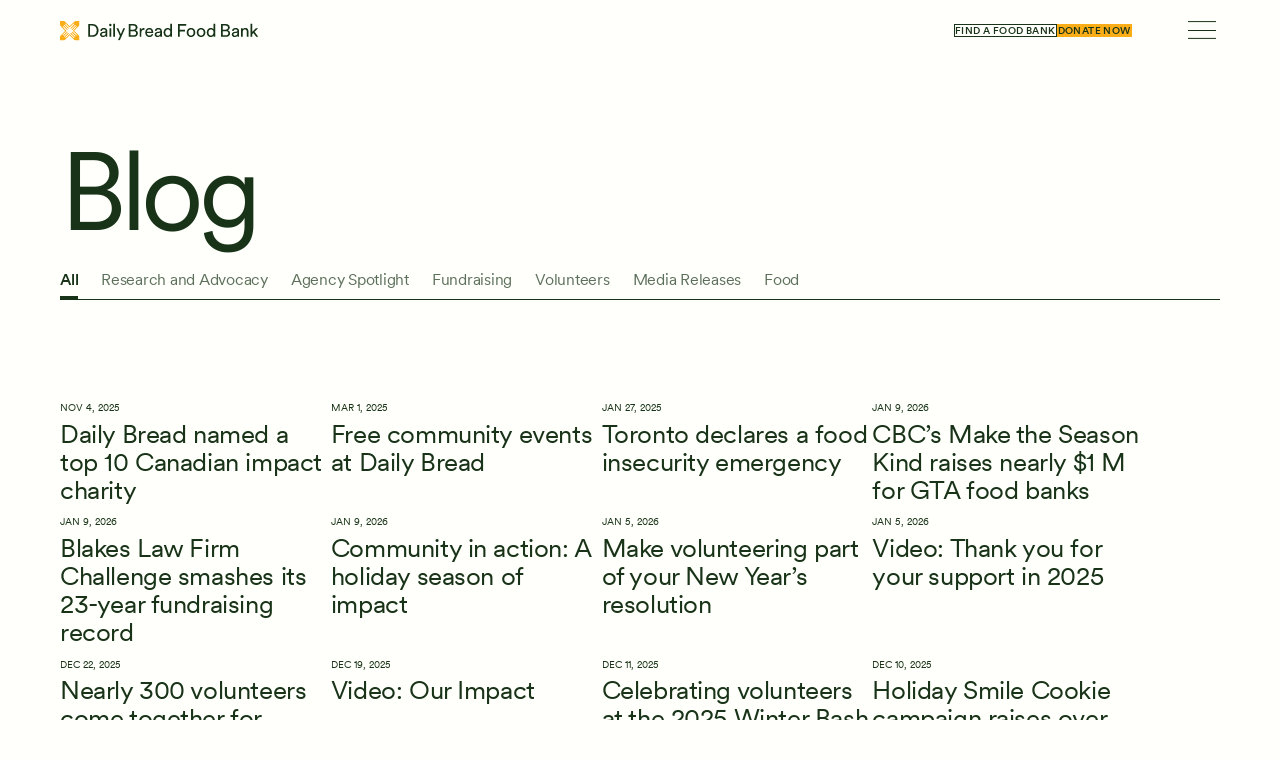

--- FILE ---
content_type: text/html; charset=UTF-8
request_url: https://www.dailybread.ca/blog/page/3/
body_size: 24687
content:
<!DOCTYPE html><html
lang=en-CA><head><base
href=https://www.dailybread.ca/ ><meta
charset="UTF-8"><meta
name="viewport" content="width=640"><link
rel=canonical href=https://www.dailybread.ca/blog/ ><title>Blog | Daily Bread</title><meta
name='robots' content='max-image-preview:large'><meta
name="dlm-version" content="5.1.6"><meta
name="og:type" content="webssite"><meta
name="og:title" content="Blog"><meta
name="og:locale" content="en_CA"><meta
name="og:site_name" content="Daily Bread"><meta
name="twitter:card" content="summary"><meta
name="twitter:site" content="@odbcanada"><meta
property="og:image" content="https://www.dailybread.ca/wp-content/uploads/2024/06/Artboard-1-80.jpg"><link
rel=dns-prefetch href=//www.googletagmanager.com><style id=wp-img-auto-sizes-contain-inline-css>img:is([sizes=auto i],[sizes^="auto," i]){contain-intrinsic-size:3000px 1500px}
/*# sourceURL=wp-img-auto-sizes-contain-inline-css */</style><link
rel=stylesheet id=lb-keyboardfocusvisible--keyboardfocusvisible-css href='https://www.dailybread.ca/wp-content/plugins/lb-keyboardfocusvisible/keyboardfocusvisible.css?ver=6.9' type=text/css media=all><link
rel=stylesheet id=lb-skiptomain--skiptomain-css href='https://www.dailybread.ca/wp-content/plugins/lb-skiptomain/skiptomain.css?ver=6.9' type=text/css media=all><link
rel=stylesheet id=iheg-fontawesome-css href='https://www.dailybread.ca/wp-content/plugins/image-hover-effects-block//assets/fontawesome-v5/css/all.min.css?ver=1.4.5' type=text/css media=all><style id=wp-emoji-styles-inline-css>img.wp-smiley, img.emoji {
		display: inline !important;
		border: none !important;
		box-shadow: none !important;
		height: 1em !important;
		width: 1em !important;
		margin: 0 0.07em !important;
		vertical-align: -0.1em !important;
		background: none !important;
		padding: 0 !important;
	}
/*# sourceURL=wp-emoji-styles-inline-css */</style><link
rel=stylesheet id=wp-block-library-css href='https://www.dailybread.ca/wp-includes/css/dist/block-library/style.min.css?ver=6.9' type=text/css media=all><style id=wp-block-button-inline-css>/*<![CDATA[*/.wp-block-button__link{align-content:center;box-sizing:border-box;cursor:pointer;display:inline-block;height:100%;text-align:center;word-break:break-word}.wp-block-button__link.aligncenter{text-align:center}.wp-block-button__link.alignright{text-align:right}:where(.wp-block-button__link){border-radius:9999px;box-shadow:none;padding:calc(.667em + 2px) calc(1.333em + 2px);text-decoration:none}.wp-block-button[style*=text-decoration] .wp-block-button__link{text-decoration:inherit}.wp-block-buttons>.wp-block-button.has-custom-width{max-width:none}.wp-block-buttons>.wp-block-button.has-custom-width .wp-block-button__link{width:100%}.wp-block-buttons>.wp-block-button.has-custom-font-size .wp-block-button__link{font-size:inherit}.wp-block-buttons>.wp-block-button.wp-block-button__width-25{width:calc(25% - var(--wp--style--block-gap, .5em)*.75)}.wp-block-buttons>.wp-block-button.wp-block-button__width-50{width:calc(50% - var(--wp--style--block-gap, .5em)*.5)}.wp-block-buttons>.wp-block-button.wp-block-button__width-75{width:calc(75% - var(--wp--style--block-gap, .5em)*.25)}.wp-block-buttons>.wp-block-button.wp-block-button__width-100{flex-basis:100%;width:100%}.wp-block-buttons.is-vertical>.wp-block-button.wp-block-button__width-25{width:25%}.wp-block-buttons.is-vertical>.wp-block-button.wp-block-button__width-50{width:50%}.wp-block-buttons.is-vertical>.wp-block-button.wp-block-button__width-75{width:75%}.wp-block-button.is-style-squared,.wp-block-button__link.wp-block-button.is-style-squared{border-radius:0}.wp-block-button.no-border-radius,.wp-block-button__link.no-border-radius{border-radius:0!important}:root :where(.wp-block-button .wp-block-button__link.is-style-outline),:root :where(.wp-block-button.is-style-outline>.wp-block-button__link){border:2px solid;padding:.667em 1.333em}:root :where(.wp-block-button .wp-block-button__link.is-style-outline:not(.has-text-color)),:root :where(.wp-block-button.is-style-outline>.wp-block-button__link:not(.has-text-color)){color:currentColor}:root :where(.wp-block-button .wp-block-button__link.is-style-outline:not(.has-background)),:root :where(.wp-block-button.is-style-outline>.wp-block-button__link:not(.has-background)){background-color:initial;background-image:none}
/*# sourceURL=https://www.dailybread.ca/wp-includes/blocks/button/style.min.css *//*]]>*/</style><style id=wp-block-image-inline-css>/*<![CDATA[*/.wp-block-image>a,.wp-block-image>figure>a{display:inline-block}.wp-block-image img{box-sizing:border-box;height:auto;max-width:100%;vertical-align:bottom}@media not (prefers-reduced-motion){.wp-block-image img.hide{visibility:hidden}.wp-block-image img.show{animation:show-content-image .4s}}.wp-block-image[style*=border-radius] img,.wp-block-image[style*=border-radius]>a{border-radius:inherit}.wp-block-image.has-custom-border img{box-sizing:border-box}.wp-block-image.aligncenter{text-align:center}.wp-block-image.alignfull>a,.wp-block-image.alignwide>a{width:100%}.wp-block-image.alignfull img,.wp-block-image.alignwide img{height:auto;width:100%}.wp-block-image .aligncenter,.wp-block-image .alignleft,.wp-block-image .alignright,.wp-block-image.aligncenter,.wp-block-image.alignleft,.wp-block-image.alignright{display:table}.wp-block-image .aligncenter>figcaption,.wp-block-image .alignleft>figcaption,.wp-block-image .alignright>figcaption,.wp-block-image.aligncenter>figcaption,.wp-block-image.alignleft>figcaption,.wp-block-image.alignright>figcaption{caption-side:bottom;display:table-caption}.wp-block-image .alignleft{float:left;margin:.5em 1em .5em 0}.wp-block-image .alignright{float:right;margin:.5em 0 .5em 1em}.wp-block-image .aligncenter{margin-left:auto;margin-right:auto}.wp-block-image :where(figcaption){margin-bottom:1em;margin-top:.5em}.wp-block-image.is-style-circle-mask img{border-radius:9999px}@supports ((-webkit-mask-image:none) or (mask-image:none)) or (-webkit-mask-image:none){.wp-block-image.is-style-circle-mask img{border-radius:0;-webkit-mask-image:url('data:image/svg+xml;utf8,<svg viewBox="0 0 100 100" xmlns=http://www.w3.org/2000/svg><circle cx=50 cy=50 r=50 /></svg>');mask-image:url('data:image/svg+xml;utf8,<svg viewBox="0 0 100 100" xmlns=http://www.w3.org/2000/svg><circle cx=50 cy=50 r=50 /></svg>');mask-mode:alpha;-webkit-mask-position:center;mask-position:center;-webkit-mask-repeat:no-repeat;mask-repeat:no-repeat;-webkit-mask-size:contain;mask-size:contain}}:root :where(.wp-block-image.is-style-rounded img,.wp-block-image .is-style-rounded img){border-radius:9999px}.wp-block-image figure{margin:0}.wp-lightbox-container{display:flex;flex-direction:column;position:relative}.wp-lightbox-container img{cursor:zoom-in}.wp-lightbox-container img:hover+button{opacity:1}.wp-lightbox-container button{align-items:center;backdrop-filter:blur(16px) saturate(180%);background-color:#5a5a5a40;border:none;border-radius:4px;cursor:zoom-in;display:flex;height:20px;justify-content:center;opacity:0;padding:0;position:absolute;right:16px;text-align:center;top:16px;width:20px;z-index:100}@media not (prefers-reduced-motion){.wp-lightbox-container button{transition:opacity .2s ease}}.wp-lightbox-container button:focus-visible{outline:3px auto #5a5a5a40;outline:3px auto -webkit-focus-ring-color;outline-offset:3px}.wp-lightbox-container button:hover{cursor:pointer;opacity:1}.wp-lightbox-container button:focus{opacity:1}.wp-lightbox-container button:focus,.wp-lightbox-container button:hover,.wp-lightbox-container button:not(:hover):not(:active):not(.has-background){background-color:#5a5a5a40;border:none}.wp-lightbox-overlay{box-sizing:border-box;cursor:zoom-out;height:100vh;left:0;overflow:hidden;position:fixed;top:0;visibility:hidden;width:100%;z-index:100000}.wp-lightbox-overlay .close-button{align-items:center;cursor:pointer;display:flex;justify-content:center;min-height:40px;min-width:40px;padding:0;position:absolute;right:calc(env(safe-area-inset-right) + 16px);top:calc(env(safe-area-inset-top) + 16px);z-index:5000000}.wp-lightbox-overlay .close-button:focus,.wp-lightbox-overlay .close-button:hover,.wp-lightbox-overlay .close-button:not(:hover):not(:active):not(.has-background){background:none;border:none}.wp-lightbox-overlay .lightbox-image-container{height:var(--wp--lightbox-container-height);left:50%;overflow:hidden;position:absolute;top:50%;transform:translate(-50%,-50%);transform-origin:top left;width:var(--wp--lightbox-container-width);z-index:9999999999}.wp-lightbox-overlay .wp-block-image{align-items:center;box-sizing:border-box;display:flex;height:100%;justify-content:center;margin:0;position:relative;transform-origin:0 0;width:100%;z-index:3000000}.wp-lightbox-overlay .wp-block-image img{height:var(--wp--lightbox-image-height);min-height:var(--wp--lightbox-image-height);min-width:var(--wp--lightbox-image-width);width:var(--wp--lightbox-image-width)}.wp-lightbox-overlay .wp-block-image figcaption{display:none}.wp-lightbox-overlay button{background:none;border:none}.wp-lightbox-overlay .scrim{background-color:#fff;height:100%;opacity:.9;position:absolute;width:100%;z-index:2000000}.wp-lightbox-overlay.active{visibility:visible}@media not (prefers-reduced-motion){.wp-lightbox-overlay.active{animation:turn-on-visibility .25s both}.wp-lightbox-overlay.active img{animation:turn-on-visibility .35s both}.wp-lightbox-overlay.show-closing-animation:not(.active){animation:turn-off-visibility .35s both}.wp-lightbox-overlay.show-closing-animation:not(.active) img{animation:turn-off-visibility .25s both}.wp-lightbox-overlay.zoom.active{animation:none;opacity:1;visibility:visible}.wp-lightbox-overlay.zoom.active .lightbox-image-container{animation:lightbox-zoom-in .4s}.wp-lightbox-overlay.zoom.active .lightbox-image-container img{animation:none}.wp-lightbox-overlay.zoom.active .scrim{animation:turn-on-visibility .4s forwards}.wp-lightbox-overlay.zoom.show-closing-animation:not(.active){animation:none}.wp-lightbox-overlay.zoom.show-closing-animation:not(.active) .lightbox-image-container{animation:lightbox-zoom-out .4s}.wp-lightbox-overlay.zoom.show-closing-animation:not(.active) .lightbox-image-container img{animation:none}.wp-lightbox-overlay.zoom.show-closing-animation:not(.active) .scrim{animation:turn-off-visibility .4s forwards}}@keyframes show-content-image{0%{visibility:hidden}99%{visibility:hidden}to{visibility:visible}}@keyframes turn-on-visibility{0%{opacity:0}to{opacity:1}}@keyframes turn-off-visibility{0%{opacity:1;visibility:visible}99%{opacity:0;visibility:visible}to{opacity:0;visibility:hidden}}@keyframes lightbox-zoom-in{0%{transform:translate(calc((-100vw + var(--wp--lightbox-scrollbar-width))/2 + var(--wp--lightbox-initial-left-position)),calc(-50vh + var(--wp--lightbox-initial-top-position))) scale(var(--wp--lightbox-scale))}to{transform:translate(-50%,-50%) scale(1)}}@keyframes lightbox-zoom-out{0%{transform:translate(-50%,-50%) scale(1);visibility:visible}99%{visibility:visible}to{transform:translate(calc((-100vw + var(--wp--lightbox-scrollbar-width))/2 + var(--wp--lightbox-initial-left-position)),calc(-50vh + var(--wp--lightbox-initial-top-position))) scale(var(--wp--lightbox-scale));visibility:hidden}}
/*# sourceURL=https://www.dailybread.ca/wp-includes/blocks/image/style.min.css *//*]]>*/</style><style id=wp-block-image-theme-inline-css>:root :where(.wp-block-image figcaption){color:#555;font-size:13px;text-align:center}.is-dark-theme :root :where(.wp-block-image figcaption){color:#ffffffa6}.wp-block-image{margin:0 0 1em}
/*# sourceURL=https://www.dailybread.ca/wp-includes/blocks/image/theme.min.css */</style><style id=wp-block-buttons-inline-css>.wp-block-buttons{box-sizing:border-box}.wp-block-buttons.is-vertical{flex-direction:column}.wp-block-buttons.is-vertical>.wp-block-button:last-child{margin-bottom:0}.wp-block-buttons>.wp-block-button{display:inline-block;margin:0}.wp-block-buttons.is-content-justification-left{justify-content:flex-start}.wp-block-buttons.is-content-justification-left.is-vertical{align-items:flex-start}.wp-block-buttons.is-content-justification-center{justify-content:center}.wp-block-buttons.is-content-justification-center.is-vertical{align-items:center}.wp-block-buttons.is-content-justification-right{justify-content:flex-end}.wp-block-buttons.is-content-justification-right.is-vertical{align-items:flex-end}.wp-block-buttons.is-content-justification-space-between{justify-content:space-between}.wp-block-buttons.aligncenter{text-align:center}.wp-block-buttons:not(.is-content-justification-space-between,.is-content-justification-right,.is-content-justification-left,.is-content-justification-center) .wp-block-button.aligncenter{margin-left:auto;margin-right:auto;width:100%}.wp-block-buttons[style*=text-decoration] .wp-block-button,.wp-block-buttons[style*=text-decoration] .wp-block-button__link{text-decoration:inherit}.wp-block-buttons.has-custom-font-size .wp-block-button__link{font-size:inherit}.wp-block-buttons .wp-block-button__link{width:100%}.wp-block-button.aligncenter{text-align:center}
/*# sourceURL=https://www.dailybread.ca/wp-includes/blocks/buttons/style.min.css */</style><style id=wp-block-group-inline-css>.wp-block-group{box-sizing:border-box}:where(.wp-block-group.wp-block-group-is-layout-constrained){position:relative}
/*# sourceURL=https://www.dailybread.ca/wp-includes/blocks/group/style.min.css */</style><style id=wp-block-group-theme-inline-css>:where(.wp-block-group.has-background){padding:1.25em 2.375em}
/*# sourceURL=https://www.dailybread.ca/wp-includes/blocks/group/theme.min.css */</style><style id=wp-block-paragraph-inline-css>.is-small-text{font-size:.875em}.is-regular-text{font-size:1em}.is-large-text{font-size:2.25em}.is-larger-text{font-size:3em}.has-drop-cap:not(:focus):first-letter{float:left;font-size:8.4em;font-style:normal;font-weight:100;line-height:.68;margin:.05em .1em 0 0;text-transform:uppercase}body.rtl .has-drop-cap:not(:focus):first-letter{float:none;margin-left:.1em}p.has-drop-cap.has-background{overflow:hidden}:root :where(p.has-background){padding:1.25em 2.375em}:where(p.has-text-color:not(.has-link-color)) a{color:inherit}p.has-text-align-left[style*="writing-mode:vertical-lr"],p.has-text-align-right[style*="writing-mode:vertical-rl"]{rotate:180deg}
/*# sourceURL=https://www.dailybread.ca/wp-includes/blocks/paragraph/style.min.css */</style><style id=wp-block-spacer-inline-css>.wp-block-spacer{clear:both}
/*# sourceURL=https://www.dailybread.ca/wp-includes/blocks/spacer/style.min.css */</style><style id=mcb-mailchimp-style-inline-css>html{scroll-behavior:smooth}.dashicons{font-family:dashicons!important}.wp-block-mcb-mailchimp{width:100%}.wp-block-mcb-mailchimp *{box-sizing:border-box}.wp-block-mcb-mailchimp .mcbMailChimp .form{border:none;margin:0;overflow:hidden;width:100%}.wp-block-mcb-mailchimp .mcbMailChimp .form h2{padding:0;text-align:center;width:auto}.wp-block-mcb-mailchimp .mcbMailChimp .form p{margin:0 0 15px;padding:0;text-align:center}.wp-block-mcb-mailchimp .mcbMailChimp .form input:focus{box-shadow:none;outline:none}.wp-block-mcb-mailchimp .mcbMailChimp .form input[type=email],.wp-block-mcb-mailchimp .mcbMailChimp .form input[type=text]{border:unset;box-sizing:border-box;margin:0;min-height:40px}.wp-block-mcb-mailchimp .mcbMailChimp .form .submitBtn{position:relative}.wp-block-mcb-mailchimp .mcbMailChimp .form .submitBtn button{border:none;cursor:pointer;height:100%}.wp-block-mcb-mailchimp .mcbMailChimp .form .submitBtn .loader{background:rgba(93,92,92,.749);height:100%;position:absolute;text-align:center;top:0;width:100%}.wp-block-mcb-mailchimp .mcbMailChimp .form .noticeElement>p{color:#fff;font-weight:500;margin:0 auto;padding:5px 10px}.wp-block-mcb-mailchimp .mcbMailChimp.default .form{border-radius:5px;margin:0 auto}.wp-block-mcb-mailchimp .mcbMailChimp.default .form input[type=email],.wp-block-mcb-mailchimp .mcbMailChimp.default .form input[type=text]{min-height:40px;width:100%}.wp-block-mcb-mailchimp .mcbMailChimp.default .form .emailBtnEle{-moz-column-gap:5px;column-gap:5px;display:flex}.wp-block-mcb-mailchimp .mcbMailChimp.default .form .submitBtn button{width:100%}.wp-block-mcb-mailchimp .mcbMailChimp.form1{background-color:transparent;padding:0;position:relative}.wp-block-mcb-mailchimp .mcbMailChimp.form1 .iconElement{align-items:center;display:flex;justify-content:center;left:0;position:absolute;top:-35px;width:100%}.wp-block-mcb-mailchimp .mcbMailChimp.form1 .iconElement .icon{align-items:center;background:#fff;border-radius:50%;display:flex;height:70px;justify-content:center;position:relative;width:70px}.wp-block-mcb-mailchimp .mcbMailChimp.form1 .iconElement .icon:after{border:2px solid #000;border-radius:50%;content:"";height:50px;left:50%;position:absolute;top:50%;transform:translate(-50%,-50%);width:50px}.wp-block-mcb-mailchimp .mcbMailChimp.form1 .form{border-radius:5px;margin:0 auto}.wp-block-mcb-mailchimp .mcbMailChimp.form1 .form .emailBtnElement{align-items:center;-moz-column-gap:5px;column-gap:5px;display:flex;justify-content:center;margin-top:30px}@media (max-width:575px){.wp-block-mcb-mailchimp .mcbMailChimp.form1 .form .emailBtnElement{flex-direction:column}}.wp-block-mcb-mailchimp .mcbMailChimp.form1 .form .emailBtnElement input[type=email]{flex:1;margin-bottom:0;width:100%}@media (max-width:575px){.wp-block-mcb-mailchimp .mcbMailChimp.form1 .form .emailBtnElement .submitBtn{width:100%}.wp-block-mcb-mailchimp .mcbMailChimp.form1 .form .emailBtnElement .submitBtn button{margin-top:15px;width:100%}}.wp-block-mcb-mailchimp .mcbMailChimp.form2 .iconElement .icon{margin-bottom:20px;text-align:center}.wp-block-mcb-mailchimp .mcbMailChimp.form2 .form{border-radius:5px;margin:0 auto}.wp-block-mcb-mailchimp .mcbMailChimp.form2 .form .emailBtnElement{margin-top:30px;position:relative}.wp-block-mcb-mailchimp .mcbMailChimp.form2 .form .emailBtnElement input[type=email]{margin-bottom:0;width:100%}.wp-block-mcb-mailchimp .mcbMailChimp.form2 .form .emailBtnElement .submitBtn{height:100%;position:absolute;right:0;top:0}@media (max-width:575px){.wp-block-mcb-mailchimp .mcbMailChimp.form2 .form .emailBtnElement .submitBtn{position:unset;width:100%}}.wp-block-mcb-mailchimp .mcbMailChimp.form2 .form .emailBtnElement .submitBtn button{height:100%}@media (max-width:575px){.wp-block-mcb-mailchimp .mcbMailChimp.form2 .form .emailBtnElement .submitBtn button{width:100%}}.wp-block-mcb-mailchimp .mcbMailChimp.form3 .form{border-radius:5px;margin:0 auto}.wp-block-mcb-mailchimp .mcbMailChimp.form3 .form .nameElement{align-items:center;-moz-column-gap:20px;column-gap:20px;display:flex;justify-content:center;margin-top:25px}@media (max-width:575px){.wp-block-mcb-mailchimp .mcbMailChimp.form3 .form .nameElement{flex-direction:column}}.wp-block-mcb-mailchimp .mcbMailChimp.form3 .form .nameElement input[type=text]{min-height:40px;width:100%}.wp-block-mcb-mailchimp .mcbMailChimp.form3 .form input[type=email]{margin:0;width:100%}.wp-block-mcb-mailchimp .mcbMailChimp.form3 .form .submitBtn button{width:100%}.wp-block-mcb-mailchimp .mcbMailChimp.form4 .form{display:grid;grid-template-columns:40% 60%;padding:0}.wp-block-mcb-mailchimp .mcbMailChimp.form4 .form .left{align-items:center;display:flex;flex-direction:column;justify-content:center;padding:0 5px}.wp-block-mcb-mailchimp .mcbMailChimp.form4 .form .right .submitBtn button,.wp-block-mcb-mailchimp .mcbMailChimp.form4 .form .right input{width:100%}.wp-block-mcb-mailchimp .mcbMailChimp.form5 .form .top{height:200px}.wp-block-mcb-mailchimp .mcbMailChimp.form5 .form .bottom .submitBtn button,.wp-block-mcb-mailchimp .mcbMailChimp.form5 .form .bottom input{width:100%}.wp-block-mcb-mailchimp .mcbMailChimp.form6 .form{display:grid;grid-template-columns:60% 40%;padding:0}.wp-block-mcb-mailchimp .mcbMailChimp.form6 .form .right{align-items:center;display:flex;flex-direction:column;justify-content:center;padding:0 5px}.wp-block-mcb-mailchimp .mcbMailChimp.form6 .form .left .submitBtn button,.wp-block-mcb-mailchimp .mcbMailChimp.form6 .form .left input{width:100%}.wp-block-mcb-mailchimp .mcbMailChimp.form7 .form{align-items:center;display:flex;flex-direction:row;gap:10px;justify-content:center}.wp-block-mcb-mailchimp .mcbMailChimp.form7 .form h2{margin-bottom:0!important;text-align:left!important}.wp-block-mcb-mailchimp .mcbMailChimp.form7 .form input{flex-basis:50%;margin-bottom:0!important}.wp-block-mcb-mailchimp .mcbMailChimp.form7 .form .submitBtn button{height:100%}.wp-block-mcb-mailchimp .mcbMailChimp.form8 .form .top{align-items:center;display:flex;gap:20px;justify-content:center;padding:15px 20px}.wp-block-mcb-mailchimp .mcbMailChimp.form8 .form .top .left h2,.wp-block-mcb-mailchimp .mcbMailChimp.form8 .form .top .left p{text-align:left}.wp-block-mcb-mailchimp .mcbMailChimp.form8 .form .top .right .logo img{border-radius:50%;height:100%;-o-object-fit:cover;object-fit:cover;width:100%}.wp-block-mcb-mailchimp .mcbMailChimp.form8 .form .bottom .content{align-items:center;display:flex;gap:10px;margin-bottom:10px}.wp-block-mcb-mailchimp .mcbMailChimp.form8 .form .bottom .content .label{font-size:16px;font-weight:400}.wp-block-mcb-mailchimp .mcbMailChimp.form8 .form .bottom .content input{margin-bottom:0!important;width:100%}.wp-block-mcb-mailchimp .mcbMailChimp.form8 .form .bottom .submitBtn button{width:100%}.wp-block-mcb-mailchimp .mcbMailChimp .popupBtnArea{align-items:center;display:flex}.wp-block-mcb-mailchimp .mcbMailChimp .popupBtnArea .popupBtn{background:#fff;border:1px solid #000;border-radius:3px;cursor:pointer;display:block;font-family:"Source Serif Pro";font-size:18px;font-weight:400;padding:4px 5px}.wp-block-mcb-mailchimp .mcbMailChimp .modalArea .allForms .closeIcon{align-items:center;background:#000;border-radius:50%;cursor:pointer;display:flex;height:40px;justify-content:center;position:absolute;right:0;top:-43px;width:40px;z-index:99999}.wp-block-mcb-mailchimp .mcbMailChimp .modalArea.modalAreaFBottom{bottom:0;position:fixed;right:0;z-index:99999}.wp-block-mcb-mailchimp .mcbMailChimp .modalArea.modalAreaFBottom .allForms{bottom:0;margin:0 auto;position:fixed;right:5px;width:21%;z-index:99999}.wp-block-mcb-mailchimp .mcbMailChimp .modalArea.modalAreaNatural{background:rgba(0,0,0,.812);height:100%;left:0;position:fixed;top:0;width:100%;z-index:99999}.wp-block-mcb-mailchimp .mcbMailChimp .modalArea.modalAreaNatural .allForms{border-radius:7px;box-shadow:5px 5px 12px 0 rgba(0,0,0,.1);left:0;margin:0 auto;position:fixed;right:0;top:45%;transform:translateY(-50%);transition:all .3s ease;z-index:99999}.wp-block-mcb-mailchimp .mcbMailChimp .modalArea.modalAreaNatural .allForms .closeIcon{right:-37px;top:-38px}.wp-block-mcb-mailchimp .mcbMailChimp .modalArea.modalAreaFTop{left:0;position:fixed;top:0;z-index:99999}.wp-block-mcb-mailchimp .mcbMailChimp .modalArea.modalAreaFTop .allForms{background:#fff;border-radius:7px;box-shadow:5px 5px 12px 0 rgba(0,0,0,.1);left:0;margin:0 auto;position:fixed;top:0;transition:all .3s ease;width:100%;z-index:99999}.wp-block-mcb-mailchimp .mcbMailChimp .modalArea.modalAreaFTop .allForms .closeIcon{right:10px;top:5px}

/*# sourceURL=https://www.dailybread.ca/wp-content/plugins/block-for-mailchimp/build/view.css */</style><style id=aab-accordion-item-style-inline-css>/*<![CDATA[*/.wp-block-aab-accordion-item{overflow:hidden}.wp-block-aab-accordion-item .aagb__accordion_head{align-items:center;/* DF 20230610 cursor:pointer;*/display:flex;justify-content:space-between}.wp-block-aab-accordion-item .aagb__accordion_head .aagb__accordion_icon{border-radius:50%;height:20px;width:20px}.wp-block-aab-accordion-item .aagb__accordion_head.aagb_right_icon{flex-direction:row}.wp-block-aab-accordion-item .aagb__accordion_head.aagb_left_icon{flex-direction:row-reverse}.wp-block-aab-accordion-item .aagb__accordion_head .aagb__accordion_heading.aagb_right_icon{flex:1;margin-right:20px}.wp-block-aab-accordion-item .aagb__accordion_head .aagb__accordion_heading.aagb_left_icon{flex:1;margin-left:20px}.wp-block-aab-accordion-item .collapse-icon span{display:block}.wp-block-aab-accordion-item .aagb__accordion_body{display:none}

/*# sourceURL=https://www.dailybread.ca/wp-content/plugins/lb-advanced-accordion-block--modified-4-6-0/build/accordion-item/style-index.css *//*]]>*/</style><style id=global-styles-inline-css>/*<![CDATA[*/:root{--wp--preset--aspect-ratio--square: 1;--wp--preset--aspect-ratio--4-3: 4/3;--wp--preset--aspect-ratio--3-4: 3/4;--wp--preset--aspect-ratio--3-2: 3/2;--wp--preset--aspect-ratio--2-3: 2/3;--wp--preset--aspect-ratio--16-9: 16/9;--wp--preset--aspect-ratio--9-16: 9/16;--wp--preset--color--black: #000000;--wp--preset--color--cyan-bluish-gray: #abb8c3;--wp--preset--color--white: #FFFFFF;--wp--preset--color--pale-pink: #f78da7;--wp--preset--color--vivid-red: #cf2e2e;--wp--preset--color--luminous-vivid-orange: #ff6900;--wp--preset--color--luminous-vivid-amber: #fcb900;--wp--preset--color--light-green-cyan: #7bdcb5;--wp--preset--color--vivid-green-cyan: #00d084;--wp--preset--color--pale-cyan-blue: #8ed1fc;--wp--preset--color--vivid-cyan-blue: #0693e3;--wp--preset--color--vivid-purple: #9b51e0;--wp--preset--color--darkgray: #585858;--wp--preset--color--gray: #E8E8E8;--wp--preset--color--lightgray: #F2F2F2;--wp--preset--color--backgroundwhite: #FFFFFB;--wp--preset--color--mango: #FBAD18;--wp--preset--color--yellow: #FAE54D;--wp--preset--color--oatmeal: #f9f5ee;--wp--preset--color--darkgreen: var(--foreground-color);--wp--preset--color--brightgreen: #5AC365;--wp--preset--color--mint: #DBE9CE;--wp--preset--gradient--vivid-cyan-blue-to-vivid-purple: linear-gradient(135deg,rgb(6,147,227) 0%,rgb(155,81,224) 100%);--wp--preset--gradient--light-green-cyan-to-vivid-green-cyan: linear-gradient(135deg,rgb(122,220,180) 0%,rgb(0,208,130) 100%);--wp--preset--gradient--luminous-vivid-amber-to-luminous-vivid-orange: linear-gradient(135deg,rgb(252,185,0) 0%,rgb(255,105,0) 100%);--wp--preset--gradient--luminous-vivid-orange-to-vivid-red: linear-gradient(135deg,rgb(255,105,0) 0%,rgb(207,46,46) 100%);--wp--preset--gradient--very-light-gray-to-cyan-bluish-gray: linear-gradient(135deg,rgb(238,238,238) 0%,rgb(169,184,195) 100%);--wp--preset--gradient--cool-to-warm-spectrum: linear-gradient(135deg,rgb(74,234,220) 0%,rgb(151,120,209) 20%,rgb(207,42,186) 40%,rgb(238,44,130) 60%,rgb(251,105,98) 80%,rgb(254,248,76) 100%);--wp--preset--gradient--blush-light-purple: linear-gradient(135deg,rgb(255,206,236) 0%,rgb(152,150,240) 100%);--wp--preset--gradient--blush-bordeaux: linear-gradient(135deg,rgb(254,205,165) 0%,rgb(254,45,45) 50%,rgb(107,0,62) 100%);--wp--preset--gradient--luminous-dusk: linear-gradient(135deg,rgb(255,203,112) 0%,rgb(199,81,192) 50%,rgb(65,88,208) 100%);--wp--preset--gradient--pale-ocean: linear-gradient(135deg,rgb(255,245,203) 0%,rgb(182,227,212) 50%,rgb(51,167,181) 100%);--wp--preset--gradient--electric-grass: linear-gradient(135deg,rgb(202,248,128) 0%,rgb(113,206,126) 100%);--wp--preset--gradient--midnight: linear-gradient(135deg,rgb(2,3,129) 0%,rgb(40,116,252) 100%);--wp--preset--font-size--small: 13px;--wp--preset--font-size--medium: 20px;--wp--preset--font-size--large: 36px;--wp--preset--font-size--x-large: 42px;--wp--preset--font-size--headline-1: 90pt;--wp--preset--font-size--headline-2: 65pt;--wp--preset--font-size--headline-3: 45pt;--wp--preset--font-size--headline-4: 40pt;--wp--preset--font-size--bodycopy-1: 30pt;--wp--preset--font-size--bodycopy-2: 26pt;--wp--preset--font-size--bodycopy-3: 21pt;--wp--preset--font-size--bodycopy-4: 14.5pt;--wp--preset--font-size--normal: 12.75pt;--wp--preset--font-size--carouseltype: 9.5pt;--wp--preset--font-size--detailtype: 8.5pt;--wp--preset--spacing--20: 1rem;--wp--preset--spacing--30: 2rem;--wp--preset--spacing--40: 4rem;--wp--preset--spacing--50: 6rem;--wp--preset--spacing--60: 8rem;--wp--preset--spacing--70: 10rem;--wp--preset--spacing--80: 5.06rem;--wp--preset--spacing--10: 0.5rem;--wp--preset--spacing--25: 1.5rem;--wp--preset--shadow--natural: 6px 6px 9px rgba(0, 0, 0, 0.2);--wp--preset--shadow--deep: 12px 12px 50px rgba(0, 0, 0, 0.4);--wp--preset--shadow--sharp: 6px 6px 0px rgba(0, 0, 0, 0.2);--wp--preset--shadow--outlined: 6px 6px 0px -3px rgb(255, 255, 255), 6px 6px rgb(0, 0, 0);--wp--preset--shadow--crisp: 6px 6px 0px rgb(0, 0, 0);}:root { --wp--style--global--content-size: 100%;--wp--style--global--wide-size: 100%; }:where(body) { margin: 0; }.wp-site-blocks > .alignleft { float: left; margin-right: 2em; }.wp-site-blocks > .alignright { float: right; margin-left: 2em; }.wp-site-blocks > .aligncenter { justify-content: center; margin-left: auto; margin-right: auto; }:where(.is-layout-flex){gap: 0.5em;}:where(.is-layout-grid){gap: 0.5em;}.is-layout-flow > .alignleft{float: left;margin-inline-start: 0;margin-inline-end: 2em;}.is-layout-flow > .alignright{float: right;margin-inline-start: 2em;margin-inline-end: 0;}.is-layout-flow > .aligncenter{margin-left: auto !important;margin-right: auto !important;}.is-layout-constrained > .alignleft{float: left;margin-inline-start: 0;margin-inline-end: 2em;}.is-layout-constrained > .alignright{float: right;margin-inline-start: 2em;margin-inline-end: 0;}.is-layout-constrained > .aligncenter{margin-left: auto !important;margin-right: auto !important;}.is-layout-constrained > :where(:not(.alignleft):not(.alignright):not(.alignfull)){max-width: var(--wp--style--global--content-size);margin-left: auto !important;margin-right: auto !important;}.is-layout-constrained > .alignwide{max-width: var(--wp--style--global--wide-size);}body .is-layout-flex{display: flex;}.is-layout-flex{flex-wrap: wrap;align-items: center;}.is-layout-flex > :is(*, div){margin: 0;}body .is-layout-grid{display: grid;}.is-layout-grid > :is(*, div){margin: 0;}body{padding-top: 0px;padding-right: 0px;padding-bottom: 0px;padding-left: 0px;}a:where(:not(.wp-element-button)){text-decoration: underline;}:root :where(.wp-element-button, .wp-block-button__link){background-color: #32373c;border-width: 0;color: #fff;font-family: inherit;font-size: inherit;font-style: inherit;font-weight: inherit;letter-spacing: inherit;line-height: inherit;padding-top: calc(0.667em + 2px);padding-right: calc(1.333em + 2px);padding-bottom: calc(0.667em + 2px);padding-left: calc(1.333em + 2px);text-decoration: none;text-transform: inherit;}.has-black-color{color: var(--wp--preset--color--black) !important;}.has-cyan-bluish-gray-color{color: var(--wp--preset--color--cyan-bluish-gray) !important;}.has-white-color{color: var(--wp--preset--color--white) !important;}.has-pale-pink-color{color: var(--wp--preset--color--pale-pink) !important;}.has-vivid-red-color{color: var(--wp--preset--color--vivid-red) !important;}.has-luminous-vivid-orange-color{color: var(--wp--preset--color--luminous-vivid-orange) !important;}.has-luminous-vivid-amber-color{color: var(--wp--preset--color--luminous-vivid-amber) !important;}.has-light-green-cyan-color{color: var(--wp--preset--color--light-green-cyan) !important;}.has-vivid-green-cyan-color{color: var(--wp--preset--color--vivid-green-cyan) !important;}.has-pale-cyan-blue-color{color: var(--wp--preset--color--pale-cyan-blue) !important;}.has-vivid-cyan-blue-color{color: var(--wp--preset--color--vivid-cyan-blue) !important;}.has-vivid-purple-color{color: var(--wp--preset--color--vivid-purple) !important;}.has-darkgray-color{color: var(--wp--preset--color--darkgray) !important;}.has-gray-color{color: var(--wp--preset--color--gray) !important;}.has-lightgray-color{color: var(--wp--preset--color--lightgray) !important;}.has-backgroundwhite-color{color: var(--wp--preset--color--backgroundwhite) !important;}.has-mango-color{color: var(--wp--preset--color--mango) !important;}.has-yellow-color{color: var(--wp--preset--color--yellow) !important;}.has-oatmeal-color{color: var(--wp--preset--color--oatmeal) !important;}.has-darkgreen-color{color: var(--wp--preset--color--darkgreen) !important;}.has-brightgreen-color{color: var(--wp--preset--color--brightgreen) !important;}.has-mint-color{color: var(--wp--preset--color--mint) !important;}.has-black-background-color{background-color: var(--wp--preset--color--black) !important;}.has-cyan-bluish-gray-background-color{background-color: var(--wp--preset--color--cyan-bluish-gray) !important;}.has-white-background-color{background-color: var(--wp--preset--color--white) !important;}.has-pale-pink-background-color{background-color: var(--wp--preset--color--pale-pink) !important;}.has-vivid-red-background-color{background-color: var(--wp--preset--color--vivid-red) !important;}.has-luminous-vivid-orange-background-color{background-color: var(--wp--preset--color--luminous-vivid-orange) !important;}.has-luminous-vivid-amber-background-color{background-color: var(--wp--preset--color--luminous-vivid-amber) !important;}.has-light-green-cyan-background-color{background-color: var(--wp--preset--color--light-green-cyan) !important;}.has-vivid-green-cyan-background-color{background-color: var(--wp--preset--color--vivid-green-cyan) !important;}.has-pale-cyan-blue-background-color{background-color: var(--wp--preset--color--pale-cyan-blue) !important;}.has-vivid-cyan-blue-background-color{background-color: var(--wp--preset--color--vivid-cyan-blue) !important;}.has-vivid-purple-background-color{background-color: var(--wp--preset--color--vivid-purple) !important;}.has-darkgray-background-color{background-color: var(--wp--preset--color--darkgray) !important;}.has-gray-background-color{background-color: var(--wp--preset--color--gray) !important;}.has-lightgray-background-color{background-color: var(--wp--preset--color--lightgray) !important;}.has-backgroundwhite-background-color{background-color: var(--wp--preset--color--backgroundwhite) !important;}.has-mango-background-color{background-color: var(--wp--preset--color--mango) !important;}.has-yellow-background-color{background-color: var(--wp--preset--color--yellow) !important;}.has-oatmeal-background-color{background-color: var(--wp--preset--color--oatmeal) !important;}.has-darkgreen-background-color{background-color: var(--wp--preset--color--darkgreen) !important;}.has-brightgreen-background-color{background-color: var(--wp--preset--color--brightgreen) !important;}.has-mint-background-color{background-color: var(--wp--preset--color--mint) !important;}.has-black-border-color{border-color: var(--wp--preset--color--black) !important;}.has-cyan-bluish-gray-border-color{border-color: var(--wp--preset--color--cyan-bluish-gray) !important;}.has-white-border-color{border-color: var(--wp--preset--color--white) !important;}.has-pale-pink-border-color{border-color: var(--wp--preset--color--pale-pink) !important;}.has-vivid-red-border-color{border-color: var(--wp--preset--color--vivid-red) !important;}.has-luminous-vivid-orange-border-color{border-color: var(--wp--preset--color--luminous-vivid-orange) !important;}.has-luminous-vivid-amber-border-color{border-color: var(--wp--preset--color--luminous-vivid-amber) !important;}.has-light-green-cyan-border-color{border-color: var(--wp--preset--color--light-green-cyan) !important;}.has-vivid-green-cyan-border-color{border-color: var(--wp--preset--color--vivid-green-cyan) !important;}.has-pale-cyan-blue-border-color{border-color: var(--wp--preset--color--pale-cyan-blue) !important;}.has-vivid-cyan-blue-border-color{border-color: var(--wp--preset--color--vivid-cyan-blue) !important;}.has-vivid-purple-border-color{border-color: var(--wp--preset--color--vivid-purple) !important;}.has-darkgray-border-color{border-color: var(--wp--preset--color--darkgray) !important;}.has-gray-border-color{border-color: var(--wp--preset--color--gray) !important;}.has-lightgray-border-color{border-color: var(--wp--preset--color--lightgray) !important;}.has-backgroundwhite-border-color{border-color: var(--wp--preset--color--backgroundwhite) !important;}.has-mango-border-color{border-color: var(--wp--preset--color--mango) !important;}.has-yellow-border-color{border-color: var(--wp--preset--color--yellow) !important;}.has-oatmeal-border-color{border-color: var(--wp--preset--color--oatmeal) !important;}.has-darkgreen-border-color{border-color: var(--wp--preset--color--darkgreen) !important;}.has-brightgreen-border-color{border-color: var(--wp--preset--color--brightgreen) !important;}.has-mint-border-color{border-color: var(--wp--preset--color--mint) !important;}.has-vivid-cyan-blue-to-vivid-purple-gradient-background{background: var(--wp--preset--gradient--vivid-cyan-blue-to-vivid-purple) !important;}.has-light-green-cyan-to-vivid-green-cyan-gradient-background{background: var(--wp--preset--gradient--light-green-cyan-to-vivid-green-cyan) !important;}.has-luminous-vivid-amber-to-luminous-vivid-orange-gradient-background{background: var(--wp--preset--gradient--luminous-vivid-amber-to-luminous-vivid-orange) !important;}.has-luminous-vivid-orange-to-vivid-red-gradient-background{background: var(--wp--preset--gradient--luminous-vivid-orange-to-vivid-red) !important;}.has-very-light-gray-to-cyan-bluish-gray-gradient-background{background: var(--wp--preset--gradient--very-light-gray-to-cyan-bluish-gray) !important;}.has-cool-to-warm-spectrum-gradient-background{background: var(--wp--preset--gradient--cool-to-warm-spectrum) !important;}.has-blush-light-purple-gradient-background{background: var(--wp--preset--gradient--blush-light-purple) !important;}.has-blush-bordeaux-gradient-background{background: var(--wp--preset--gradient--blush-bordeaux) !important;}.has-luminous-dusk-gradient-background{background: var(--wp--preset--gradient--luminous-dusk) !important;}.has-pale-ocean-gradient-background{background: var(--wp--preset--gradient--pale-ocean) !important;}.has-electric-grass-gradient-background{background: var(--wp--preset--gradient--electric-grass) !important;}.has-midnight-gradient-background{background: var(--wp--preset--gradient--midnight) !important;}.has-small-font-size{font-size: var(--wp--preset--font-size--small) !important;}.has-medium-font-size{font-size: var(--wp--preset--font-size--medium) !important;}.has-large-font-size{font-size: var(--wp--preset--font-size--large) !important;}.has-x-large-font-size{font-size: var(--wp--preset--font-size--x-large) !important;}.has-headline-1-font-size{font-size: var(--wp--preset--font-size--headline-1) !important;}.has-headline-2-font-size{font-size: var(--wp--preset--font-size--headline-2) !important;}.has-headline-3-font-size{font-size: var(--wp--preset--font-size--headline-3) !important;}.has-headline-4-font-size{font-size: var(--wp--preset--font-size--headline-4) !important;}.has-bodycopy-1-font-size{font-size: var(--wp--preset--font-size--bodycopy-1) !important;}.has-bodycopy-2-font-size{font-size: var(--wp--preset--font-size--bodycopy-2) !important;}.has-bodycopy-3-font-size{font-size: var(--wp--preset--font-size--bodycopy-3) !important;}.has-bodycopy-4-font-size{font-size: var(--wp--preset--font-size--bodycopy-4) !important;}.has-normal-font-size{font-size: var(--wp--preset--font-size--normal) !important;}.has-carouseltype-font-size{font-size: var(--wp--preset--font-size--carouseltype) !important;}.has-detailtype-font-size{font-size: var(--wp--preset--font-size--detailtype) !important;}
/*# sourceURL=global-styles-inline-css *//*]]>*/</style><style id=core-block-supports-inline-css>/*<![CDATA[*/.wp-container-core-buttons-is-layout-acc54086{flex-wrap:nowrap;justify-content:flex-end;}.wp-container-core-group-is-layout-fd526d70{flex-wrap:nowrap;justify-content:flex-end;}.wp-container-core-group-is-layout-0c86d3d4{flex-wrap:nowrap;justify-content:space-between;align-items:center;}.wp-container-core-buttons-is-layout-09ba5fd2{flex-wrap:nowrap;justify-content:space-between;}.wp-container-core-group-is-layout-82d2e564 > .alignfull{margin-right:calc(var(--wp--preset--spacing--25) * -1);margin-left:calc(var(--wp--preset--spacing--25) * -1);}.wp-container-core-group-is-layout-87ee99ac{align-items:flex-start;}.wp-container-core-group-is-layout-98b8152f{flex-wrap:nowrap;justify-content:space-between;align-items:flex-start;}.wp-container-core-group-is-layout-ad2f72ca{flex-wrap:nowrap;}.wp-container-core-group-is-layout-99a3d22a{flex-wrap:nowrap;justify-content:space-between;}.wp-container-core-group-is-layout-ac3cb74a > .alignfull{margin-right:calc(var(--wp--preset--spacing--25) * -1);margin-left:calc(var(--wp--preset--spacing--25) * -1);}.wp-container-content-9e2f13cb{flex-basis:60%;}.wp-container-core-group-is-layout-742e70b5{flex-wrap:nowrap;align-items:flex-start;}.wp-container-core-group-is-layout-b7faace9{flex-direction:column;align-items:flex-start;justify-content:flex-start;}.wp-container-core-group-is-layout-e9373613{flex-direction:column;align-items:flex-start;justify-content:flex-end;}.wp-container-content-90d19858{flex-basis:33%;}.wp-container-core-group-is-layout-77cdec0f{flex-direction:column;align-items:stretch;justify-content:flex-start;}.wp-container-content-cfb177ad{flex-basis:78.3%;}.wp-container-core-group-is-layout-d653275e{flex-wrap:nowrap;align-items:stretch;}.wp-container-core-group-is-layout-c0cf8e29 > :where(:not(.alignleft):not(.alignright):not(.alignfull)){max-width:100%;margin-left:auto !important;margin-right:auto !important;}.wp-container-core-group-is-layout-c0cf8e29 > .alignwide{max-width:100%;}.wp-container-core-group-is-layout-c0cf8e29 .alignfull{max-width:none;}.wp-container-content-4866dc44{flex-basis:21.7%;}.wp-container-core-group-is-layout-ee99f171{flex-direction:column;align-items:flex-start;justify-content:space-between;}.wp-container-core-group-is-layout-d9c6343b{flex-wrap:nowrap;justify-content:space-between;align-items:stretch;}.wp-container-content-b8e8afd0{flex-basis:15px;}.wp-container-core-group-is-layout-f56a869c{flex-wrap:nowrap;justify-content:flex-start;}.wp-container-core-group-is-layout-0abfb586{flex-direction:column;align-items:flex-start;justify-content:flex-end;}.wp-container-core-group-is-layout-b3c561bc{flex-wrap:nowrap;justify-content:space-between;align-items:flex-end;}.wp-container-core-group-is-layout-6fcfb887 > .alignfull{margin-right:calc(var(--wp--preset--spacing--25) * -1);margin-left:calc(var(--wp--preset--spacing--25) * -1);}.wp-container-content-9cfa9a5a{flex-grow:1;}.wp-container-content-6225b2fb{flex-basis:55.5%;}.wp-container-core-group-is-layout-64989fb1{flex-wrap:nowrap;align-items:flex-start;}.wp-container-core-group-is-layout-68e312d7{flex-direction:column;align-items:flex-start;justify-content:space-between;}.wp-container-content-0733e5d0{flex-basis:50%;}.wp-container-core-group-is-layout-2145a405{flex-direction:column;align-items:flex-start;justify-content:space-between;}.wp-container-content-ceb7f5b3{flex-grow:1;}.wp-container-core-group-is-layout-60e781fb{flex-wrap:nowrap;justify-content:space-between;align-items:stretch;}.wp-container-core-group-is-layout-0d176416 > :where(:not(.alignleft):not(.alignright):not(.alignfull)){max-width:100%;margin-left:auto !important;margin-right:auto !important;}.wp-container-core-group-is-layout-0d176416 > .alignwide{max-width:100%;}.wp-container-core-group-is-layout-0d176416 .alignfull{max-width:none;}.wp-container-core-group-is-layout-2c751a9e{flex-wrap:nowrap;}.wp-container-core-group-is-layout-bd087745{flex-wrap:nowrap;justify-content:flex-start;}.wp-container-core-group-is-layout-13b719b2{flex-direction:column;align-items:flex-start;justify-content:flex-end;}.wp-container-core-group-is-layout-c3e93db4 > .alignfull{margin-right:calc(var(--wp--preset--spacing--25) * -1);margin-left:calc(var(--wp--preset--spacing--25) * -1);}
/*# sourceURL=core-block-supports-inline-css *//*]]>*/</style><style id=core-block-supports-duotone-inline-css>/*<![CDATA[*/:root{--wp--preset--duotone--grayscale:url(#wp-duotone-grayscale);}
.wp-duotone-585858-7f7f7f-1.wp-block-image img, .wp-duotone-585858-7f7f7f-1.wp-block-image .components-placeholder{filter:url(#wp-duotone-585858-7f7f7f-1);}.wp-duotone-grayscale.wp-block-image img, .wp-duotone-grayscale.wp-block-image .components-placeholder{filter:var(--wp--preset--duotone--grayscale);}.wp-duotone-585858-7f7f7f-2.wp-block-image img, .wp-duotone-585858-7f7f7f-2.wp-block-image .components-placeholder{filter:url(#wp-duotone-585858-7f7f7f-2);}
/*# sourceURL=core-block-supports-duotone-inline-css *//*]]>*/</style><link
rel=stylesheet id=dashicons-css href='https://www.dailybread.ca/wp-includes/css/dashicons.min.css?ver=6.9' type=text/css media=all><link
rel=stylesheet id=aagb-lbmod-accordion-style-css href='https://www.dailybread.ca/wp-content/plugins/lb-advanced-accordion-block--modified-4-6-0/leolib/accordion.css?ver=6.9' type=text/css media=all><link
rel=stylesheet id=carousel-block-slick-css href='https://www.dailybread.ca/wp-content/plugins/lb-carousel-block--modified-1-0-8/dist/assets/vendor/slick/slick.min.css?ver=1691763858' type=text/css media><link
rel=stylesheet id=carousel-block-css href='https://www.dailybread.ca/wp-content/plugins/lb-carousel-block--modified-1-0-8/dist/blocks.style.build.css?ver=1691763858' type=text/css media=all><link
rel=stylesheet id=shortcode-mainmenu-button-css href='https://www.dailybread.ca/wp-content/plugins/lb-mainmenubutton-shortcode/shortcode-mainmenu-button.css?ver=6.9' type=text/css media=all><link
rel=stylesheet id=lb-marquee-tag--marquee-style-css href='https://www.dailybread.ca/wp-content/plugins/lb-marquee-tag/marquee.css?ver=6.9' type=text/css media=all><link
rel=stylesheet id=style-css href='https://www.dailybread.ca/wp-content/themes/dailybread2023/style.css?v=314a&#038;ver=6.9' type=text/css media=all><link
rel=stylesheet id=fonts-css href='https://www.dailybread.ca/wp-content/themes/dailybread2023/fonts.css?ver=6.9' type=text/css media=all> <script src=https://www.dailybread.ca/wp-content/cache/minify/f353a.js></script> <script src=https://www.dailybread.ca/wp-content/cache/minify/738ce.js></script> <script src=https://www.dailybread.ca/wp-content/cache/minify/64ed5.js></script> <script src=https://www.dailybread.ca/wp-content/cache/minify/cb31d.js></script> <script src=https://www.dailybread.ca/wp-content/cache/minify/82b18.js></script> <script src=https://www.dailybread.ca/wp-content/cache/minify/77717.js></script> <script src=https://www.dailybread.ca/wp-content/cache/minify/76c7e.js></script> <script src=https://www.dailybread.ca/wp-content/cache/minify/ba584.js></script> <script src=https://www.dailybread.ca/wp-content/cache/minify/d52ed.js></script> <script src=https://www.dailybread.ca/wp-content/cache/minify/63b1f.js></script> <script src=https://www.dailybread.ca/wp-content/cache/minify/584bc.js></script> 
 <script src="https://www.googletagmanager.com/gtag/js?id=GT-KVHKD8" id=google_gtagjs-js async></script> <script id=google_gtagjs-js-after>window.dataLayer = window.dataLayer || [];function gtag(){dataLayer.push(arguments);}
gtag("set","linker",{"domains":["www.dailybread.ca"]});
gtag("js", new Date());
gtag("set", "developer_id.dZTNiMT", true);
gtag("config", "GT-KVHKD8");
//# sourceURL=google_gtagjs-js-after</script> <link
rel=https://api.w.org/ href=https://www.dailybread.ca/wp-json/ ><link
rel=alternate title=JSON type=application/json href=https://www.dailybread.ca/wp-json/wp/v2/pages/30170><link
rel=EditURI type=application/rsd+xml title=RSD href=https://www.dailybread.ca/xmlrpc.php?rsd><meta
name="generator" content="WordPress 6.9"><link
rel=shortlink href='https://www.dailybread.ca/?p=30170'><meta
name="generator" content="Site Kit by Google 1.166.0"><link
rel=preconnect href=https://dev.visualwebsiteoptimizer.com> <script id=vwoCode>window._vwo_code ||
(function () {
var w=window,
d=document;
var account_id=706591,
version=2.2,
settings_tolerance=2000,
hide_element='body',
hide_element_style = 'opacity:0 !important;filter:alpha(opacity=0) !important;background:none !important';
/* DO NOT EDIT BELOW THIS LINE */
if(f=!1,v=d.querySelector('#vwoCode'),cc={},-1<d.URL.indexOf('__vwo_disable__')||w._vwo_code)return;try{var e=JSON.parse(localStorage.getItem('_vwo_'+account_id+'_config'));cc=e&&'object'==typeof e?e:{}}catch(e){}function r(t){try{return decodeURIComponent(t)}catch(e){return t}}var s=function(){var e={combination:[],combinationChoose:[],split:[],exclude:[],uuid:null,consent:null,optOut:null},t=d.cookie||'';if(!t)return e;for(var n,i,o=/(?:^|;\s*)(?:(_vis_opt_exp_(\d+)_combi=([^;]*))|(_vis_opt_exp_(\d+)_combi_choose=([^;]*))|(_vis_opt_exp_(\d+)_split=([^:;]*))|(_vis_opt_exp_(\d+)_exclude=[^;]*)|(_vis_opt_out=([^;]*))|(_vwo_global_opt_out=[^;]*)|(_vwo_uuid=([^;]*))|(_vwo_consent=([^;]*)))/g;null!==(n=o.exec(t));)try{n[1]?e.combination.push({id:n[2],value:r(n[3])}):n[4]?e.combinationChoose.push({id:n[5],value:r(n[6])}):n[7]?e.split.push({id:n[8],value:r(n[9])}):n[10]?e.exclude.push({id:n[11]}):n[12]?e.optOut=r(n[13]):n[14]?e.optOut=!0:n[15]?e.uuid=r(n[16]):n[17]&&(i=r(n[18]),e.consent=i&&3<=i.length?i.substring(0,3):null)}catch(e){}return e}();function i(){var e=function(){if(w.VWO&&Array.isArray(w.VWO))for(var e=0;e<w.VWO.length;e++){var t=w.VWO[e];if(Array.isArray(t)&&('setVisitorId'===t[0]||'setSessionId'===t[0]))return!0}return!1}(),t='a='+account_id+'&u='+encodeURIComponent(w._vis_opt_url||d.URL)+'&vn='+version+'&ph=1'+('undefined'!=typeof platform?'&p='+platform:'')+'&st='+w.performance.now();e||((n=function(){var e,t=[],n={},i=w.VWO&&w.VWO.appliedCampaigns||{};for(e in i){var o=i[e]&&i[e].v;o&&(t.push(e+'-'+o+'-1'),n[e]=!0)}if(s&&s.combination)for(var r=0;r<s.combination.length;r++){var a=s.combination[r];n[a.id]||t.push(a.id+'-'+a.value)}return t.join('|')}())&&(t+='&c='+n),(n=function(){var e=[],t={};if(s&&s.combinationChoose)for(var n=0;n<s.combinationChoose.length;n++){var i=s.combinationChoose[n];e.push(i.id+'-'+i.value),t[i.id]=!0}if(s&&s.split)for(var o=0;o<s.split.length;o++)t[(i=s.split[o]).id]||e.push(i.id+'-'+i.value);return e.join('|')}())&&(t+='&cc='+n),(n=function(){var e={},t=[];if(w.VWO&&Array.isArray(w.VWO))for(var n=0;n<w.VWO.length;n++){var i=w.VWO[n];if(Array.isArray(i)&&'setVariation'===i[0]&&i[1]&&Array.isArray(i[1]))for(var o=0;o<i[1].length;o++){var r,a=i[1][o];a&&'object'==typeof a&&(r=a.e,a=a.v,r&&a&&(e[r]=a))}}for(r in e)t.push(r+'-'+e[r]);return t.join('|')}())&&(t+='&sv='+n)),s&&s.optOut&&(t+='&o='+s.optOut);var n=function(){var e=[],t={};if(s&&s.exclude)for(var n=0;n<s.exclude.length;n++){var i=s.exclude[n];t[i.id]||(e.push(i.id),t[i.id]=!0)}return e.join('|')}();return n&&(t+='&e='+n),s&&s.uuid&&(t+='&id='+s.uuid),s&&s.consent&&(t+='&consent='+s.consent),w.name&&-1<w.name.indexOf('_vis_preview')&&(t+='&pM=true'),w.VWO&&w.VWO.ed&&(t+='&ed='+w.VWO.ed),t}code={nonce:v&&v.nonce,library_tolerance:function(){return'undefined'!=typeof library_tolerance?library_tolerance:void 0},settings_tolerance:function(){return cc.sT||settings_tolerance},hide_element_style:function(){return'{'+(cc.hES||hide_element_style)+'}'},hide_element:function(){return performance.getEntriesByName('first-contentful-paint')[0]?'':'string'==typeof cc.hE?cc.hE:hide_element},getVersion:function(){return version},finish:function(e){var t;f||(f=!0,(t=d.getElementById('_vis_opt_path_hides'))&&t.parentNode.removeChild(t),e&&((new Image).src='https://dev.visualwebsiteoptimizer.com/ee.gif?a='+account_id+e))},finished:function(){return f},addScript:function(e){var t=d.createElement('script');t.type='text/javascript',e.src?t.src=e.src:t.text=e.text,v&&t.setAttribute('nonce',v.nonce),d.getElementsByTagName('head')[0].appendChild(t)},load:function(e,t){t=t||{};var n=new XMLHttpRequest;n.open('GET',e,!0),n.withCredentials=!t.dSC,n.responseType=t.responseType||'text',n.onload=function(){if(t.onloadCb)return t.onloadCb(n,e);200===n.status?_vwo_code.addScript({text:n.responseText}):_vwo_code.finish('&e=loading_failure:'+e)},n.onerror=function(){if(t.onerrorCb)return t.onerrorCb(e);_vwo_code.finish('&e=loading_failure:'+e)},n.send()},init:function(){var e,t=this.settings_tolerance();w._vwo_settings_timer=setTimeout(function(){_vwo_code.finish()},t),'body'!==this.hide_element()?(n=d.createElement('style'),e=(t=this.hide_element())?t+this.hide_element_style():'',t=d.getElementsByTagName('head')[0],n.setAttribute('id','_vis_opt_path_hides'),v&&n.setAttribute('nonce',v.nonce),n.setAttribute('type','text/css'),n.styleSheet?n.styleSheet.cssText=e:n.appendChild(d.createTextNode(e)),t.appendChild(n)):(n=d.getElementsByTagName('head')[0],(e=d.createElement('div')).style.cssText='z-index: 2147483647 !important;position: fixed !important;left: 0 !important;top: 0 !important;width: 100% !important;height: 100% !important;background: white !important;',e.setAttribute('id','_vis_opt_path_hides'),e.classList.add('_vis_hide_layer'),n.parentNode.insertBefore(e,n.nextSibling));var n='https://dev.visualwebsiteoptimizer.com/j.php?'+i();-1!==w.location.search.indexOf('_vwo_xhr')?this.addScript({src:n}):this.load(n+'&x=true',{l:1})}};w._vwo_code=code;code.init();})();</script> <script>let libgooglemaps__bcallback;

		function libgooglemaps__go(p_bcallback) {
			if (window.google) if (google.maps) { return p_bcallback(); }
			window.libgooglemaps__bcallback = libgooglemaps__bcallback = p_bcallback;
			oscriptNew = document.createElement('script');
			oscriptNew.type = 'text/javascript';
			oscriptNew.async = false;
			oscriptNew.src = 'https://maps.googleapis.com/maps/api/js?key=AIzaSyDp4yo1HH1yPWVE09zlUqNIEDMLqGtDy6Y&v=3.53&language=en&libraries=places,geometry&callback=libgooglemaps__bcallback';
			document.body.appendChild(oscriptNew);
		}</script> <script>(function(w,d,t,r,u){var f,n,i;w[u]=w[u]||[],f=function(){var o={ti:"15005385", enableAutoSpaTracking: true};o.q=w[u],w[u]=new UET(o),w[u].push("pageLoad")},n=d.createElement(t),n.src=r,n.async=1,n.onload=n.onreadystatechange=function(){var s=this.readyState;s&&s!=="loaded"&&s!=="complete"||(f(),n.onload=n.onreadystatechange=null)},i=d.getElementsByTagName(t)[0],i.parentNode.insertBefore(n,i)})(window,document,"script","//bat.bing.com/bat.js","uetq");</script>  <script>/*<![CDATA[*/( function( w, d, s, l, i ) {
				w[l] = w[l] || [];
				w[l].push( {'gtm.start': new Date().getTime(), event: 'gtm.js'} );
				var f = d.getElementsByTagName( s )[0],
					j = d.createElement( s ), dl = l != 'dataLayer' ? '&l=' + l : '';
				j.async = true;
				j.src = 'https://www.googletagmanager.com/gtm.js?id=' + i + dl;
				f.parentNode.insertBefore( j, f );
			} )( window, document, 'script', 'dataLayer', 'GTM-W4H238P' );/*]]>*/</script> <link
rel=icon href=https://www.dailybread.ca/wp-content/uploads/2023/05/logo-150x150.png sizes=32x32><link
rel=icon href=https://www.dailybread.ca/wp-content/uploads/2023/05/logo-300x300.png sizes=192x192><link
rel=apple-touch-icon href=https://www.dailybread.ca/wp-content/uploads/2023/05/logo-300x300.png><meta
name="msapplication-TileImage" content="https://www.dailybread.ca/wp-content/uploads/2023/05/logo-300x300.png">
 <script>!function(e){if(!window.pintrk){window.pintrk = function () {
	window.pintrk.queue.push(Array.prototype.slice.call(arguments))};var
	  n=window.pintrk;n.queue=[],n.version="3.0";var
	  t=document.createElement("script");t.async=!0,t.src=e;var
	  r=document.getElementsByTagName("script")[0];
	  r.parentNode.insertBefore(t,r)}}("https://s.pinimg.com/ct/core.js");
	pintrk('load', '2613222394906', {em: '<user_email_address>'});
	pintrk('page');</script> <noscript>
<img
height=1 width=1 style=display:none; alt
src="https://ct.pinterest.com/v3/?event=init&tid=2613222394906&pd[em]=<hashed_email_address>&noscript=1">
</noscript>
<style id=aagb-575ebfd0-b130-4bb1-9892-7d1fedfb2ea5-inline-css>/*<![CDATA[*/.aagb_accordion_575ebfd0-b130-4bb1-9892-7d1fedfb2ea5 .aagb__accordion_active{ border-color: #77b5f7 !important; border-width: 1px!important; border-style: solid!important; }.aagb_accordion_575ebfd0-b130-4bb1-9892-7d1fedfb2ea5 .aagb__accordion_body--show{ border-top-color: #77b5f7 !important; border-top-width: 1px!important; border-top-style: solid!important; }
/*# sourceURL=aagb-575ebfd0-b130-4bb1-9892-7d1fedfb2ea5-inline-css *//*]]>*/</style></head><body
class="paged wp-singular page-template page-template-page-blog page-template-page-blog-php page page-id-30170 paged-3 page-paged-3 wp-theme-dailybread2023"><a
id=skiplink href=#main onclick="window.setTimeout(function(){let a=document.querySelector('main').querySelectorAll('button:not([tabindex=\'-1\']), [href]:not([tabindex=\'-1\']), input:not([tabindex=\'-1\']):not([type=\'hidden\']), select:not([tabindex=\'-1\']):not([tabindex=\'-1\']), textarea:not([tabindex=\'-1\']):not([tabindex=\'-1\']), [tabindex]:not([tabindex=\'-1\'])'); for (let i = 0, n = a.length - 1; i < n; i++) if (a[i].offsetWidth) { a[i].focus(); break; } },1); event.preventDefault(); return false;" class=ajaxhref-loaded>skip to content</a>
<noscript>
<iframe
src="https://www.googletagmanager.com/ns.html?id=GTM-W4H238P" height=0 width=0 style=display:none;visibility:hidden></iframe>
</noscript><header><div
class="wp-block-group has-backgroundwhite-background-color has-background is-layout-constrained wp-container-core-group-is-layout-82d2e564 wp-block-group-is-layout-constrained" style=padding-right:var(--wp--preset--spacing--25);padding-left:var(--wp--preset--spacing--25)><div
class="wp-block-group is-content-justification-space-between is-nowrap is-layout-flex wp-container-core-group-is-layout-0c86d3d4 wp-block-group-is-layout-flex" style=border-bottom-color:var(--wp--preset--color--darkgreen);border-bottom-width:1px;padding-top:var(--wp--preset--spacing--20);padding-bottom:var(--wp--preset--spacing--20)><div
class="wp-block-group logo is-layout-constrained wp-block-group-is-layout-constrained"><figure
class="wp-block-image size-full"><a
href=https://www.dailybread.ca/ ><img
decoding=async src=https://www.dailybread.ca/wp-content/uploads/2023/06/DailyBread_RGB_1Line_Green.svg alt class=wp-image-35564></a></figure></div><div
class="wp-block-group is-content-justification-right is-nowrap is-layout-flex wp-container-core-group-is-layout-fd526d70 wp-block-group-is-layout-flex"><div
class="wp-block-buttons has-custom-font-size desktop-only has-detailtype-font-size is-content-justification-right is-nowrap is-layout-flex wp-container-core-buttons-is-layout-acc54086 wp-block-buttons-is-layout-flex" style=margin-bottom:0><div
class="wp-block-button has-custom-font-size donate-button-padding has-detailtype-font-size"><a
class="wp-block-button__link wp-element-button" href=https://www.dailybread.ca/need-food/programs-by-location/ >FIND A FOOD BANK</a></div><div
class="wp-block-button has-custom-font-size donate-button-padding has-detailtype-font-size"><a
class="wp-block-button__link has-mango-background-color has-background wp-element-button" href=https://dailybread.donorsupport.co/-/XHGHKMFN>DONATE NOW</a></div></div><p
id=searchbtn><a
href=javascript:void(lbsearch__open())><img
decoding=async class=wp-image-39748 style="width: 150px;" src=https://www.lbto.ca/dailybread2023/wp-content/uploads/2024/04/search.png alt></a></p><a
href=javascript:void(0)
aria-label="open menu"
onclick="
let obodycls = document.documentElement.classList;
if (obodycls.contains('mainmenu-open')) {
obodycls.remove('mainmenu-notrans');
window.setTimeout(function(){
document.querySelector('.mainmenu-button-inner animate#mainmenubuttonclose').beginElement();
obodycls.remove('mainmenu-open');
window.setTimeout(function(){document.querySelector('.mainmenu-button').focus();}, 1);
window.setTimeout(function(){
obodycls.add('mainmenu-notrans');
}, 300);
}, 20);
}
else {
obodycls.remove('mainmenu-notrans');
window.setTimeout(function(){
obodycls.add('mainmenu-open');
document.querySelector('.mainmenu-button-inner animate#mainmenubuttonopen').beginElement();
window.setTimeout(function(){window.setTimeout(function(){mainmenu__select('aside#mainmenu', true);},300);}, 1);
window.setTimeout(function(){
obodycls.add('mainmenu-notrans');
}, 300);
}, 20);
}
"
class=mainmenu-button
><div
class=mainmenu-button-inner style="width:100%; height:100%;"><div
class=mainmenu-button-inner2 style="width:100%; height:100%;">
<svg
width=100% height=100%>
<rect
x=0 y=0 width=100% height=100% style=fill:#fffffb; />
<line
class=mainmenu-button-top x1=1% y1=20% x2=99% y2=20% stroke=#fffffb stroke-width=7px stroke-linecap=round>
<animate
attributeName=y1 from=20% to=50% start=0s dur=150ms repeatCount=1 fill=freeze begin=mainmenubuttonopen.begin />
<animate
attributeName=y2 from=20% to=50% start=0s dur=150ms repeatCount=1 fill=freeze begin=mainmenubuttonopen.begin />
<animate
attributeName=y1 from=50% to=99% start=0s dur=150ms repeatCount=1 fill=freeze begin=mainmenubuttonopen.end />
<animate
attributeName=y2 from=50% to=1%  start=0s dur=150ms repeatCount=1 fill=freeze begin=mainmenubuttonopen.end />
<animate
attributeName=y2 from=1%  to=50% start=0s dur=150ms repeatCount=1 fill=freeze begin=mainmenubuttonclose.begin />
<animate
attributeName=y1 from=99% to=50% start=0s dur=150ms repeatCount=1 fill=freeze begin=mainmenubuttonclose.begin />
<animate
attributeName=y2 from=50% to=20% start=0s dur=150ms repeatCount=1 fill=freeze begin=mainmenubuttonclose.end />
<animate
attributeName=y1 from=50% to=20% start=0s dur=150ms repeatCount=1 fill=freeze begin=mainmenubuttonclose.end />
<animate
attributeName=y1 from=99% to=99% start=0s dur=150ms repeatCount=1 fill=freeze begin=mainmenubuttonclosejump.begin />
<animate
attributeName=y2 from=1%  to=1%  start=0s dur=150ms repeatCount=1 fill=freeze begin=mainmenubuttonclosejump.begin />
</line>
<line
class=mainmenu-button-bot x1=1% y1=80% x2=99% y2=80% stroke=#fffffb stroke-width=7px stroke-linecap=round>
<animate
attributeName=y1 from=80% to=50% start=0s dur=150ms repeatCount=1 fill=freeze begin=mainmenubuttonopen.begin />
<animate
attributeName=y2 from=80% to=50% start=0s dur=150ms repeatCount=1 fill=freeze begin=mainmenubuttonopen.begin />
<animate
attributeName=y1 from=50% to=1%  start=0s dur=150ms repeatCount=1 fill=freeze begin=mainmenubuttonopen.end />
<animate
attributeName=y2 from=50% to=99% start=0s dur=150ms repeatCount=1 fill=freeze begin=mainmenubuttonopen.end />
<animate
attributeName=y2 from=99% to=50% start=0s dur=150ms repeatCount=1 fill=freeze begin=mainmenubuttonclose.begin />
<animate
attributeName=y1 from=1%  to=50% start=0s dur=150ms repeatCount=1 fill=freeze begin=mainmenubuttonclose.begin />
<animate
attributeName=y2 from=50% to=80% start=0s dur=150ms repeatCount=1 fill=freeze begin=mainmenubuttonclose.end />
<animate
attributeName=y1 from=50% to=80% start=0s dur=150ms repeatCount=1 fill=freeze begin=mainmenubuttonclose.end />
<animate
attributeName=y1 from=1%  to=1%  start=0s dur=1ms                                      repeatCount=1 fill=freeze begin=mainmenubuttonclosejump.begin />
<animate
attributeName=y2 from=99% to=99% start=0s dur=1ms                                      repeatCount=1 fill=freeze begin=mainmenubuttonclosejump.begin />
</line>
<line
class=mainmenu-button-mid x1=1% y1=50% x2=99% y2=50% stroke=#fffffb stroke-width=7px stroke-linecap=round>
<animate
attributeName=stroke-width from=0px to=0px start=0s dur=1ms repeatCount=1 fill=freeze begin=mainmenubuttonopen.end />
<animate
attributeName=stroke-width from=7px to=7px start=0s dur=1ms repeatCount=1 fill=freeze begin=mainmenubuttonclose.end />
<animate
attributeName=stroke-width from=0px to=0px start=0s dur=1ms repeatCount=1 fill=freeze begin=mainmenubuttonclosejump.begin />
</line>
<line
class=mainmenu-button-top x1=1% y1=20% x2=99% y2=20% stroke=#183317 stroke-width=1px stroke-linecap=round>
<animate
attributeName=y1 from=20% to=50% start=0s dur=150ms repeatCount=1 fill=freeze begin=indefinite id=mainmenubuttonopen />
<animate
attributeName=y2 from=20% to=50% start=0s dur=150ms repeatCount=1 fill=freeze begin=mainmenubuttonopen.begin />
<animate
attributeName=y1 from=50% to=99% start=0s dur=150ms repeatCount=1 fill=freeze begin=mainmenubuttonopen.end />
<animate
attributeName=y2 from=50% to=1%  start=0s dur=150ms repeatCount=1 fill=freeze begin=mainmenubuttonopen.end />
<animate
attributeName=y2 from=1%  to=50% start=0s dur=150ms repeatCount=1 fill=freeze begin=indefinite id=mainmenubuttonclose />
<animate
attributeName=y1 from=99% to=50% start=0s dur=150ms repeatCount=1 fill=freeze begin=mainmenubuttonclose.begin />
<animate
attributeName=y2 from=50% to=20% start=0s dur=150ms repeatCount=1 fill=freeze begin=mainmenubuttonclose.end />
<animate
attributeName=y1 from=50% to=20% start=0s dur=150ms repeatCount=1 fill=freeze begin=mainmenubuttonclose.end />
<animate
attributeName=y1 from=99% to=99% start=0s dur=150ms repeatCount=1 fill=freeze begin=indefinite id=mainmenubuttonclosejump />
<animate
attributeName=y2 from=1%  to=1%  start=0s dur=150ms repeatCount=1 fill=freeze begin=mainmenubuttonclosejump.begin />
</line>
<line
class=mainmenu-button-bot x1=1% y1=80% x2=99% y2=80% stroke=#183317 stroke-width=1px stroke-linecap=round>
<animate
attributeName=y1 from=80% to=50% start=0s dur=150ms repeatCount=1 fill=freeze begin=mainmenubuttonopen.begin />
<animate
attributeName=y2 from=80% to=50% start=0s dur=150ms repeatCount=1 fill=freeze begin=mainmenubuttonopen.begin />
<animate
attributeName=y1 from=50% to=1%  start=0s dur=150ms repeatCount=1 fill=freeze begin=mainmenubuttonopen.end />
<animate
attributeName=y2 from=50% to=99% start=0s dur=150ms repeatCount=1 fill=freeze begin=mainmenubuttonopen.end />
<animate
attributeName=y2 from=99% to=50% start=0s dur=150ms repeatCount=1 fill=freeze begin=mainmenubuttonclose.begin />
<animate
attributeName=y1 from=1%  to=50% start=0s dur=150ms repeatCount=1 fill=freeze begin=mainmenubuttonclose.begin />
<animate
attributeName=y2 from=50% to=80% start=0s dur=150ms repeatCount=1 fill=freeze begin=mainmenubuttonclose.end />
<animate
attributeName=y1 from=50% to=80% start=0s dur=150ms repeatCount=1 fill=freeze begin=mainmenubuttonclose.end />
<animate
attributeName=y1 from=1%  to=1%  start=0s dur=1ms                                      repeatCount=1 fill=freeze begin=mainmenubuttonclosejump.begin />
<animate
attributeName=y2 from=99% to=99% start=0s dur=1ms                                      repeatCount=1 fill=freeze begin=mainmenubuttonclosejump.begin />
</line>
<line
class=mainmenu-button-mid x1=1% y1=50% x2=99% y2=50% stroke=#183317 stroke-width=1px stroke-linecap=round>
<animate
attributeName=stroke-width from=0px to=0px start=0s dur=1ms repeatCount=1 fill=freeze begin=mainmenubuttonopen.end />
<animate
attributeName=stroke-width from=1px to=1px start=0s dur=1ms repeatCount=1 fill=freeze begin=mainmenubuttonclose.end />
<animate
attributeName=stroke-width from=0px to=0px start=0s dur=1ms repeatCount=1 fill=freeze begin=mainmenubuttonclosejump.begin />
</line>
</svg></div></div>
</a> <script>function mainmenu__close() { if (!document.documentElement.classList.contains('mainmenu-open')) return; document.querySelector(".mainmenu-button").click(); }
				function mainmenu__fixsize() {
					let obtn = document.querySelector(".mainmenu-button-inner");
					let osvg = obtn.querySelector(".mainmenu-button-inner2");
					let nsize = Math.floor(obtn.offsetWidth / 5) * 5 + 3;
					osvg.style.width = nsize + "px";
					osvg.style.height = nsize + "px";
					document.documentElement.classList[((Math.floor(obtn.offsetWidth / 10) * 10) == (Math.floor(obtn.offsetWidth / 5) * 5)) ? "remove" : "add"]("mainmenu-button-off1");
					if (document.documentElement.classList.contains('mainmenu-open')) document.querySelector('.mainmenu-button-inner animate#mainmenubuttonclosejump').beginElement();
				}
				mainmenu__fixsize();
				window.setTimeout(mainmenu__fixsize, 20);
				window.addEventListener("resize", mainmenu__fixsize);</script> </div></div><div
class="wp-block-group mobile-only is-layout-constrained wp-block-group-is-layout-constrained" style=border-bottom-color:var(--wp--preset--color--black);border-bottom-width:1px;padding-top:var(--wp--preset--spacing--20);padding-bottom:var(--wp--preset--spacing--20)><div
class="wp-block-buttons has-custom-font-size has-detailtype-font-size is-content-justification-space-between is-nowrap is-layout-flex wp-container-core-buttons-is-layout-09ba5fd2 wp-block-buttons-is-layout-flex" style=margin-bottom:0><div
class="wp-block-button has-custom-width wp-block-button__width-50 has-custom-font-size donate-button-padding has-detailtype-font-size"><a
class="wp-block-button__link wp-element-button" href=https://www.dailybread.ca/need-food/programs-by-location/ >FIND A FOOD BANK</a></div><div
class="wp-block-button has-custom-width wp-block-button__width-50 has-custom-font-size donate-button-padding has-detailtype-font-size"><a
class="wp-block-button__link has-mango-background-color has-background wp-element-button" href=https://dailybread.donorsupport.co/-/XHGHKMFN>DONATE NOW</a></div></div></div></div></header> <script>function mainmenu__select(p_csel, p_lfirst) { window.setTimeout(function() { function b(p_o) { if (p_o.offsetWidth && !p_o.classList.contains('mainmenu-tabjump')) { p_o.focus(); return true; } else return false; } let a = document.querySelector(p_csel).querySelectorAll('button:not([tabindex=\'-1\']), [href]:not([tabindex=\'-1\']), input:not([tabindex=\'-1\']):not([type=\'hidden\']), select:not([tabindex=\'-1\']), textarea:not([tabindex=\'-1\']), iframe:not([tabindex=\'-1\']), [tabindex]:not([tabindex=\'-1\'])'); if (p_lfirst)  for (let i = 0, n = a.length; i < n; i++) if (b(a[i])) break; else; else for (let i = a.length - 1; i >= 0; i--) if (b(a[i])) break; }, 1); }</script> <aside
id=mainmenu onkeydown="let ckey = ''; if (event) ckey = (event.key + '   ').toLowerCase().substr(0,3); if ('esc|b^ac|d^el'.indexOf(ckey) >= 0) mainmenu__close();"><div
id=mainmenu-inner2><div
id=mainmenu-inner><nav
onmousedown="if(event.srcElement==this)mainmenu__select('aside#mainmenu',true);"><div
aria-hidden=true tabindex=0 class=mainmenu-tabjump onfocus="mainmenu__select('main', true);"></div><div
aria-hidden=true tabindex=0 class=mainmenu-tabjump onfocus="mainmenu__select('aside#mainmenu', false);"></div>
<a
aria-label="close menu" class=mainmenu-shadow onfocus="scripts__mainmenushadowfix(); window.setTimeout(scripts__mainmenushadowfix,20);" href=javascript:void(mainmenu__close());></a><div
class="wp-block-group desktop-only is-layout-constrained wp-block-group-is-layout-constrained"><div
class="wp-block-group is-content-justification-space-between is-nowrap is-layout-flex wp-container-core-group-is-layout-98b8152f wp-block-group-is-layout-flex" style=padding-top:var(--wp--preset--spacing--30);padding-right:var(--wp--preset--spacing--25);padding-left:var(--wp--preset--spacing--25)><figure
class="wp-block-image size-large is-resized logo"><img
fetchpriority=high decoding=async width=1024 height=1024 src=https://www.dailybread.ca/wp-content/uploads/2023/05/logo-1024x1024.png alt="Daily Bread Canada logo" class=wp-image-31197 style=width:64px;height:64px srcset="https://www.dailybread.ca/wp-content/uploads/2023/05/logo-1024x1024.png 1024w, https://www.dailybread.ca/wp-content/uploads/2023/05/logo-300x300.png 300w, https://www.dailybread.ca/wp-content/uploads/2023/05/logo-150x150.png 150w, https://www.dailybread.ca/wp-content/uploads/2023/05/logo-768x768.png 768w, https://www.dailybread.ca/wp-content/uploads/2023/05/logo.png 1193w" sizes="(max-width: 1024px) 100vw, 1024px"></figure><div
class="wp-block-group mainmenu-primary is-layout-flex wp-container-core-group-is-layout-87ee99ac wp-block-group-is-layout-flex"><div
class="wp-block-group is-layout-constrained wp-block-group-is-layout-constrained"><p><strong>Find Help</strong></p><span> <a
href=https://www.dailybread.ca/need-food/ >How it Works</a> <a
href=https://www.dailybread.ca/need-food/programs-by-location/ >Find a Food Bank</a> <a
href=https://www.dailybread.ca/need-food/provide-feedback-about-your-food-program-experience/ >Provide Feedback on Your Experience</a></span></div><div
class="wp-block-group is-layout-constrained wp-block-group-is-layout-constrained"><p><strong>Give Now</strong></p><span> <a
href=https://www.dailybread.ca/give-now/ways-to-give/ >Ways to Give</a> <a
href=https://www.dailybread.ca/give-now/give-food/ >Give Food</a></span></div><div
class="wp-block-group is-layout-constrained wp-block-group-is-layout-constrained"><p><strong>Get Involved</strong></p><span> <a
href=https://www.dailybread.ca/get-involved/ >Demand Action</a> <a
href=https://www.dailybread.ca/get-involved/volunteer/ >Volunteer</a> <a
href=https://www.dailybread.ca/get-involved/hosting-and-fundraising/ >Start a Food Drive or Fundraising Event </a> <a
href=https://www.dailybread.ca/get-involved/corporate-partnerships/ >Corporate Partnerships</a> <a
href=https://www.dailybread.ca/events/ >Events</a></span></div><div
class="wp-block-group is-layout-constrained wp-block-group-is-layout-constrained"><p><strong>Our Work</strong></p><span> <a
href=https://www.dailybread.ca/research-and-advocacy/ >Our Impact</a> <a
href=https://www.dailybread.ca/research-and-advocacy/research/whos-hungry-report/ >Research</a> <a
href=https://www.dailybread.ca/research-and-advocacy/advocacy/ >Advocacy</a> <a
href=https://www.dailybread.ca/blog/ >Blog</a> <a
href=https://www.dailybread.ca/research-and-advocacy/the-2030-project/ >Podcast</a></span></div><div
class="wp-block-group is-layout-constrained wp-block-group-is-layout-constrained"><p><strong>About Us</strong></p><span> <a
href=https://www.dailybread.ca/about/who-we-are/ >Who We Are</a> <a
href=https://www.dailybread.ca/about/mission-and-vision/ >Vision, Mission & Goals</a> <a
href=https://www.dailybread.ca/about/donors-and-partners/ >Donors and Partners</a> <a
href=https://www.dailybread.ca/about/annualreport/ >Annual and Financial Reports</a> <a
href=https://www.dailybread.ca/about/careers/ >Careers</a></span></div></div></div><div
class="wp-block-group position-bottom is-content-justification-space-between is-nowrap is-layout-flex wp-container-core-group-is-layout-99a3d22a wp-block-group-is-layout-flex" style=padding-right:var(--wp--preset--spacing--25);padding-bottom:var(--wp--preset--spacing--30);padding-left:var(--wp--preset--spacing--25)><div
class="wp-block-group mainmenu-switch is-nowrap is-layout-flex wp-container-core-group-is-layout-ad2f72ca wp-block-group-is-layout-flex"></div><div
class="wp-block-group mainmenu-secondary is-nowrap is-layout-flex wp-container-core-group-is-layout-ad2f72ca wp-block-group-is-layout-flex"><p><a
href=https://www.dailybread.ca/contact/ data-type=page data-id=30122>Contact us</a></p><p><a
href=https://www.dailybread.ca/about/careers/ data-type=page>Careers</a></p><p><a
href=https://www.dailybread.ca/for-our-agencies/ data-type=page data-id=30139>Member Agency Portal</a></p></div></div></div><div
class="wp-block-group mobile-only is-layout-constrained wp-block-group-is-layout-constrained"><div
class="wp-block-group is-layout-constrained wp-container-core-group-is-layout-ac3cb74a wp-block-group-is-layout-constrained" style=padding-top:var(--wp--preset--spacing--20);padding-right:var(--wp--preset--spacing--25);padding-bottom:var(--wp--preset--spacing--40);padding-left:var(--wp--preset--spacing--25)><figure
class="wp-block-image size-large is-resized logo"><img
fetchpriority=high decoding=async width=1024 height=1024 src=https://www.dailybread.ca/wp-content/uploads/2023/05/logo-1024x1024.png alt="Daily Bread Canada logo" class=wp-image-31197 style=width:64px;height:64px srcset="https://www.dailybread.ca/wp-content/uploads/2023/05/logo-1024x1024.png 1024w, https://www.dailybread.ca/wp-content/uploads/2023/05/logo-300x300.png 300w, https://www.dailybread.ca/wp-content/uploads/2023/05/logo-150x150.png 150w, https://www.dailybread.ca/wp-content/uploads/2023/05/logo-768x768.png 768w, https://www.dailybread.ca/wp-content/uploads/2023/05/logo.png 1193w" sizes="(max-width: 1024px) 100vw, 1024px"></figure><div
class="wp-block-aab-group-accordion aagb_accordion_575ebfd0-b130-4bb1-9892-7d1fedfb2ea5 mainmenu-primary margintop-medium"><div
class="wp-block-aab-accordion-item aagb__accordion_container accordion_container  accordionstyle_h4" style="border:1px solid #cccccc;margin-top:0px;margin-bottom:15px;border-radius:0px"><div
class="aagb__accordion_head accordion_head aab_right_icon noth4" tabindex=0 data-active=false style="color:inherit;background-color:transparent;padding:10px 15px 10px 15px"><div
class="aagb__accordion_heading accordion_heading aab_right_icon"><span
class="aagb__accordion_title accordion_title noth4" style=margin:0;color:inherit>Find Help</span></div><div
class="aagb__accordion_icon accordion_icon" style=color:inherit;background-color:transparent><span
class="aagb__icon dashicons dashicons-plus-alt2"><svg
style="width:100%; height:100%;">
<line
x1=50%   y1=1%    x2=50%   y2=100%  stroke="var(--foreground-color, black)"   stroke-width=1   stroke-linecap=round />
<line
x1=1%    y1=50%   x2=50%   y2=99%   stroke="var(--foreground-color, black)"   stroke-width=1   stroke-linecap=round />
<line
x1=99%   y1=50%   x2=50%   y2=99%   stroke="var(--foreground-color, black)"   stroke-width=1   stroke-linecap=round />
</svg></span></div></div><div
class=accordion_body_wrapper_above></div><div
class=accordion_body_wrapper><div
class=accordion_body_above></div><div
class="aagb__accordion_body accordion_body " role=region style="background-color:transparent;border-top:1px solid #cccccc;padding:10px 15px 10px 15px"><div
class=accordion_body_top></div><span> <a
href=https://www.dailybread.ca/need-food/ >How it Works</a> <a
href=https://www.dailybread.ca/need-food/programs-by-location/ >Find a Food Bank</a> <a
href=https://www.dailybread.ca/need-food/provide-feedback-about-your-food-program-experience/ >Provide Feedback on Your Experience</a></span><div
class=accordion_body_bottom></div></div><div
class=accordion_body_below></div></div><div
class=accordion_body_wrapper_below></div></div><div
class="wp-block-aab-accordion-item aagb__accordion_container accordion_container  accordionstyle_h4" style="border:1px solid #cccccc;margin-top:0px;margin-bottom:15px;border-radius:0px"><div
class="aagb__accordion_head accordion_head aab_right_icon noth4" tabindex=0 data-active=false style="color:inherit;background-color:transparent;padding:10px 15px 10px 15px"><div
class="aagb__accordion_heading accordion_heading aab_right_icon"><span
class="aagb__accordion_title accordion_title noth4" style=margin:0;color:inherit>Give Now</span></div><div
class="aagb__accordion_icon accordion_icon" style=color:inherit;background-color:transparent><span
class="aagb__icon dashicons dashicons-plus-alt2"><svg
style="width:100%; height:100%;">
<line
x1=50%   y1=1%    x2=50%   y2=100%  stroke="var(--foreground-color, black)"   stroke-width=1   stroke-linecap=round />
<line
x1=1%    y1=50%   x2=50%   y2=99%   stroke="var(--foreground-color, black)"   stroke-width=1   stroke-linecap=round />
<line
x1=99%   y1=50%   x2=50%   y2=99%   stroke="var(--foreground-color, black)"   stroke-width=1   stroke-linecap=round />
</svg></span></div></div><div
class=accordion_body_wrapper_above></div><div
class=accordion_body_wrapper><div
class=accordion_body_above></div><div
class="aagb__accordion_body accordion_body " role=region style="background-color:transparent;border-top:1px solid #cccccc;padding:10px 15px 10px 15px"><div
class=accordion_body_top></div><span> <a
href=https://www.dailybread.ca/give-now/ways-to-give/ >Ways to Give</a> <a
href=https://www.dailybread.ca/give-now/give-food/ >Give Food</a></span><div
class=accordion_body_bottom></div></div><div
class=accordion_body_below></div></div><div
class=accordion_body_wrapper_below></div></div><div
class="wp-block-aab-accordion-item aagb__accordion_container accordion_container  accordionstyle_h4" style="border:1px solid #cccccc;margin-top:0px;margin-bottom:15px;border-radius:0px"><div
class="aagb__accordion_head accordion_head aab_right_icon noth4" tabindex=0 data-active=false style="color:inherit;background-color:transparent;padding:10px 15px 10px 15px"><div
class="aagb__accordion_heading accordion_heading aab_right_icon"><span
class="aagb__accordion_title accordion_title noth4" style=margin:0;color:inherit>Get Involved</span></div><div
class="aagb__accordion_icon accordion_icon" style=color:inherit;background-color:transparent><span
class="aagb__icon dashicons dashicons-plus-alt2"><svg
style="width:100%; height:100%;">
<line
x1=50%   y1=1%    x2=50%   y2=100%  stroke="var(--foreground-color, black)"   stroke-width=1   stroke-linecap=round />
<line
x1=1%    y1=50%   x2=50%   y2=99%   stroke="var(--foreground-color, black)"   stroke-width=1   stroke-linecap=round />
<line
x1=99%   y1=50%   x2=50%   y2=99%   stroke="var(--foreground-color, black)"   stroke-width=1   stroke-linecap=round />
</svg></span></div></div><div
class=accordion_body_wrapper_above></div><div
class=accordion_body_wrapper><div
class=accordion_body_above></div><div
class="aagb__accordion_body accordion_body " role=region style="background-color:transparent;border-top:1px solid #cccccc;padding:10px 15px 10px 15px"><div
class=accordion_body_top></div><span> <a
href=https://www.dailybread.ca/get-involved/ >Demand Action</a> <a
href=https://www.dailybread.ca/get-involved/volunteer/ >Volunteer</a> <a
href=https://www.dailybread.ca/get-involved/hosting-and-fundraising/ >Start a Food Drive or Fundraising Event </a> <a
href=https://www.dailybread.ca/get-involved/corporate-partnerships/ >Corporate Partnerships</a> <a
href=https://www.dailybread.ca/events/ >Events</a></span><div
class=accordion_body_bottom></div></div><div
class=accordion_body_below></div></div><div
class=accordion_body_wrapper_below></div></div><div
class="wp-block-aab-accordion-item aagb__accordion_container accordion_container  accordionstyle_h4" style="border:1px solid #cccccc;margin-top:0px;margin-bottom:15px;border-radius:0px"><div
class="aagb__accordion_head accordion_head aab_right_icon noth4" tabindex=0 data-active=false style="color:inherit;background-color:transparent;padding:10px 15px 10px 15px"><div
class="aagb__accordion_heading accordion_heading aab_right_icon"><span
class="aagb__accordion_title accordion_title noth4" style=margin:0;color:inherit>Our Work</span></div><div
class="aagb__accordion_icon accordion_icon" style=color:inherit;background-color:transparent><span
class="aagb__icon dashicons dashicons-plus-alt2"><svg
style="width:100%; height:100%;">
<line
x1=50%   y1=1%    x2=50%   y2=100%  stroke="var(--foreground-color, black)"   stroke-width=1   stroke-linecap=round />
<line
x1=1%    y1=50%   x2=50%   y2=99%   stroke="var(--foreground-color, black)"   stroke-width=1   stroke-linecap=round />
<line
x1=99%   y1=50%   x2=50%   y2=99%   stroke="var(--foreground-color, black)"   stroke-width=1   stroke-linecap=round />
</svg></span></div></div><div
class=accordion_body_wrapper_above></div><div
class=accordion_body_wrapper><div
class=accordion_body_above></div><div
class="aagb__accordion_body accordion_body " role=region style="background-color:transparent;border-top:1px solid #cccccc;padding:10px 15px 10px 15px"><div
class=accordion_body_top></div><span> <a
href=https://www.dailybread.ca/research-and-advocacy/ >Our Impact</a> <a
href=https://www.dailybread.ca/research-and-advocacy/research/whos-hungry-report/ >Research</a> <a
href=https://www.dailybread.ca/research-and-advocacy/advocacy/ >Advocacy</a> <a
href=https://www.dailybread.ca/blog/ >Blog</a> <a
href=https://www.dailybread.ca/research-and-advocacy/the-2030-project/ >Podcast</a></span><div
class=accordion_body_bottom></div></div><div
class=accordion_body_below></div></div><div
class=accordion_body_wrapper_below></div></div><div
class="wp-block-aab-accordion-item aagb__accordion_container accordion_container  accordionstyle_h4" style="border:1px solid #cccccc;margin-top:0px;margin-bottom:15px;border-radius:0px"><div
class="aagb__accordion_head accordion_head aab_right_icon noth4" tabindex=0 data-active=false style="color:inherit;background-color:transparent;padding:10px 15px 10px 15px"><div
class="aagb__accordion_heading accordion_heading aab_right_icon"><span
class="aagb__accordion_title accordion_title noth4" style=margin:0;color:inherit>About Us</span></div><div
class="aagb__accordion_icon accordion_icon" style=color:inherit;background-color:transparent><span
class="aagb__icon dashicons dashicons-plus-alt2"><svg
style="width:100%; height:100%;">
<line
x1=50%   y1=1%    x2=50%   y2=100%  stroke="var(--foreground-color, black)"   stroke-width=1   stroke-linecap=round />
<line
x1=1%    y1=50%   x2=50%   y2=99%   stroke="var(--foreground-color, black)"   stroke-width=1   stroke-linecap=round />
<line
x1=99%   y1=50%   x2=50%   y2=99%   stroke="var(--foreground-color, black)"   stroke-width=1   stroke-linecap=round />
</svg></span></div></div><div
class=accordion_body_wrapper_above></div><div
class=accordion_body_wrapper><div
class=accordion_body_above></div><div
class="aagb__accordion_body accordion_body " role=region style="background-color:transparent;border-top:1px solid #cccccc;padding:10px 15px 10px 15px"><div
class=accordion_body_top></div><span> <a
href=https://www.dailybread.ca/about/who-we-are/ >Who We Are</a> <a
href=https://www.dailybread.ca/about/mission-and-vision/ >Vision, Mission & Goals</a> <a
href=https://www.dailybread.ca/about/donors-and-partners/ >Donors and Partners</a> <a
href=https://www.dailybread.ca/about/annualreport/ >Annual and Financial Reports</a> <a
href=https://www.dailybread.ca/about/careers/ >Careers</a></span><div
class=accordion_body_bottom></div></div><div
class=accordion_body_below></div></div><div
class=accordion_body_wrapper_below></div></div></div><div
class="wp-block-group margintop-medium mainmenu-secondary is-layout-constrained wp-block-group-is-layout-constrained" style=padding-top:var(--wp--preset--spacing--30)><p><a
href=https://www.dailybread.ca/contact/ data-type=page data-id=30122>Contact us</a></p><p><a
href=https://www.dailybread.ca/about/careers/ data-type=page>Careers</a></p><p><a
href=https://www.dailybread.ca/for-our-agencies/ data-type=page>Member Agency Portal</a></p></div></div></div><div
aria-hidden=true tabindex=0 id=mainmenu-focus-first class=mainmenu-tabjump onfocus="mainmenu__select('aside#mainmenu', true);"></div><div
aria-hidden=true tabindex=0 class=mainmenu-tabjump onfocus="mainmenu__select('header', false);"></div></nav></div></div></aside><aside
id=sideform onkeydown="let ckey = ''; if (event) ckey = (event.key + '   ').toLowerCase().substr(0,3); if (event.srcElement) if ((event.srcElement.tagName + '').toUpperCase() == 'INPUT') ckey = '@'; if (!ckey) ckey = '@'; if ('esc|b^ac|d^el'.indexOf(ckey) >= 0) sideform__close();" onmousedown="sideform__close();"><div
id=sideform-inner onmousedown="event.cancelBubble = true; window.setTimeout(function(){if(document.documentElement) if (!document.documentElement.classList.contains('sideform-open')) return; if (document.activeElement) if (document.activeElement.closest('#sideform')) return; mainmenu__select('aside#sideform', true); }, 20)"><div
aria-hidden=true tabindex=0 class=mainmenu-tabjump onfocus="mainmenu__select('main', true);"></div><div
aria-hidden=true tabindex=0 class=mainmenu-tabjump onfocus="mainmenu__select('aside#sideform', false);"></div><div
id=sideform-inner1>
<a
href=javascript:void(sideform__close()) aria-label="close menu"><div
class=close-button>
<svg
width=100% height=100% xmlns=http://www.w3.org/2000/svg xmlns:svg=http://www.w3.org/2000/svg xmlns:xlink=http://www.w3.org/1999/xlink>
<line
x1=1% y1=1% x2=99% y2=99% stroke="var(--foreground-color, black)" stroke-width=1px stroke-linecap=round></line>
<line
x1=1% y1=99% x2=99% y2=1% stroke="var(--foreground-color, black)" stroke-width=1px stroke-linecap=round></line>
</svg></div>
</a></div><div
id=sideform-inner2></div><div
aria-hidden=true tabindex=0 id=sideform-focus-first class=mainmenu-tabjump onfocus="mainmenu__select('aside#sideform', true);"></div><div
aria-hidden=true tabindex=0 class=mainmenu-tabjump onfocus="mainmenu__select('header', false);"></div></div></aside><main><h1>Blog</h1><div
class=siblingpage-links><div
class=siblingpage-links-inner1><div
class=siblingpage-links-inner2><div
onmousedown="if (event.buttons == 1) { siblingpage__drag('start', event.clientX); event.preventDefault(); }"
onmouseup="siblingpage__drag('end');"
ontouchstart="siblingpage__drag('start', event.touches[0].clientX, event);"
ontouchmove="siblingpage__drag('drag', event.touches[0].clientX);"
ontouchend="siblingpage__drag('end');"
ontouchcancel="siblingpage__drag('end');"
class=siblingpage-links-inner3
>
<strong>All</strong>		<a
href=blog/category/research-and-advocacy/ basehref=blog/category/research-and-advocacy/ onmouseover=siblingpage__fixlink(this) onfocus=siblingpage__fixlink(this)>Research and Advocacy</a>		<a
href=blog/category/agency-spotlight/ basehref=blog/category/agency-spotlight/ onmouseover=siblingpage__fixlink(this) onfocus=siblingpage__fixlink(this)>Agency Spotlight</a>		<a
href=blog/category/fundraising/ basehref=blog/category/fundraising/ onmouseover=siblingpage__fixlink(this) onfocus=siblingpage__fixlink(this)>Fundraising</a>		<a
href=blog/category/volunteers/ basehref=blog/category/volunteers/ onmouseover=siblingpage__fixlink(this) onfocus=siblingpage__fixlink(this)>Volunteers</a>		<a
href=blog/category/media-releases/ basehref=blog/category/media-releases/ onmouseover=siblingpage__fixlink(this) onfocus=siblingpage__fixlink(this)>Media Releases</a>		<a
href=blog/category/food/ basehref=blog/category/food/ onmouseover=siblingpage__fixlink(this) onfocus=siblingpage__fixlink(this)>Food</a></div>
&nbsp;<br> <script>window.addEventListener('mousemove', event => { if (siblingpage__ldrag) if (event.buttons == 0) siblingpage__drag('end'); else siblingpage__drag('drag', event.clientX); });</script> <a
href=javascript:void(0);
onmouseover="this.classList.add('hover')"
onmouseout="this.classList.remove('hover')"
onmousedown="if (event.buttons == 1) { siblingpage__scrollstart(-1, this); event.preventDefault(); }"
onmouseup="siblingpage__scrollend(); event.preventDefault();"
ontouchstart="siblingpage__scrollstart(-1); event.preventDefault();"
ontouchend="siblingpage__scrollend(); event.preventDefault();"
ontouchcancel="siblingpage__scrollend(); event.preventDefault();"
class="siblingpage-links-scrollleft hidden"
tabindex=-1
>
<svg
style="width:100%; height:100%;">
<line
x1=99% y1=50% x2=1%  y2=50% stroke="var(--foreground-color, black)" stroke-width=1 stroke-linecap=round></line>
<line
x1=50% y1=1%  x2=1%  y2=50% stroke="var(--foreground-color, black)" stroke-width=1 stroke-linecap=round></line>
<line
x1=50% y1=99% x2=1%  y2=50% stroke="var(--foreground-color, black)" stroke-width=1 stroke-linecap=round></line>
</svg>
</a>
<a
href=javascript:void(0);
onmouseover="this.classList.add('hover')"
onmouseout="this.classList.remove('hover')"
onmousedown="if (event.buttons == 1) { siblingpage__scrollstart( 1, this); event.preventDefault(); }"
onmouseup="siblingpage__scrollend(); event.preventDefault();"
ontouchstart="siblingpage__scrollstart( 1); event.preventDefault();"
ontouchend="siblingpage__scrollend(); event.preventDefault();"
ontouchcancel="siblingpage__scrollend(); event.preventDefault();"
class="siblingpage-links-scrollright hidden"
tabindex=-1
>
<svg
style="width:100%; height:100%;">
<line
x1=1%  y1=50% x2=99% y2=50% stroke="var(--foreground-color, black)" stroke-width=1 stroke-linecap=round></line>
<line
x1=50% y1=1%  x2=99% y2=50% stroke="var(--foreground-color, black)" stroke-width=1 stroke-linecap=round></line>
<line
x1=50% y1=99% x2=99% y2=50% stroke="var(--foreground-color, black)" stroke-width=1 stroke-linecap=round></line>
</svg>
</a></div></div></div><div
style="margin:0 var(--wp--preset--spacing--25);"><div
class="bloglist page"><div
class="bloglist-bottom bloglist-items"><a
href=https://www.dailybread.ca/blog/daily-bread-named-a-top-10-impact-charity/ ><div
class=bloglist-item-thumbnail-wrapper><div
class=pinned-post1></div><div
class=pinned-post2></div><div
class=bloglist-item-thumbnail-outer><div
class=bloglist-item-thumbnail style="background-image:url('https://www.dailybread.ca/wp-content/uploads/2025/11/Untitled-design-2025-11-04T100309.317.png');"></div></div></div><div
class=bloglist-item-text><div
class=bloglist-item-date>Nov 4, 2025</div><div
class=bloglist-item-title>Daily Bread named a top 10 Canadian impact charity</div></div></a><a
href=https://www.dailybread.ca/blog/free-community-events-at-daily-bread/ ><div
class=bloglist-item-thumbnail-wrapper><div
class=pinned-post1></div><div
class=pinned-post2></div><div
class=bloglist-item-thumbnail-outer><div
class=bloglist-item-thumbnail style="background-image:url('https://www.dailybread.ca/wp-content/uploads/2024/07/Community-Outreach-Table-at-Daily-Bread-Food-Bank.jpg');"></div></div></div><div
class=bloglist-item-text><div
class=bloglist-item-date>Mar 1, 2025</div><div
class=bloglist-item-title>Free community events at Daily Bread</div></div></a><a
href=https://www.dailybread.ca/blog/toronto-declares-a-food-insecurity-emergency/ ><div
class=bloglist-item-thumbnail-wrapper><div
class=pinned-post1></div><div
class=pinned-post2></div><div
class=bloglist-item-thumbnail-outer><div
class=bloglist-item-thumbnail style="background-image:url('https://www.dailybread.ca/wp-content/uploads/2025/01/City-of-Toronto-declares-food-insecurity-emergency-1.png');"></div></div></div><div
class=bloglist-item-text><div
class=bloglist-item-date>Jan 27, 2025</div><div
class=bloglist-item-title>Toronto declares a food insecurity emergency</div></div></a><a
href=https://www.dailybread.ca/blog/cbcs-make-the-season-kind-raises-nearly-1-m-for-ontario-food-banks/ ><div
class=bloglist-item-thumbnail-wrapper><div
class=bloglist-item-thumbnail-outer><div
class=bloglist-item-thumbnail style="background-image:url('https://www.dailybread.ca/wp-content/uploads/2026/01/Hero-Image-MTSK.jpg');"></div></div></div><div
class=bloglist-item-text><div
class=bloglist-item-date>Jan 9, 2026</div><div
class=bloglist-item-title>CBC’s Make the Season Kind raises nearly $1 M for GTA food banks</div></div></a><a
href=https://www.dailybread.ca/blog/blakes-law-firm-challenge-smashes-its-23-year-fundraising-record/ ><div
class=bloglist-item-thumbnail-wrapper><div
class=bloglist-item-thumbnail-outer><div
class=bloglist-item-thumbnail style="background-image:url('https://www.dailybread.ca/wp-content/uploads/2026/01/Blakes-Daily-Bread-Food-Bank-Fundraiser-Hero.jpg');"></div></div></div><div
class=bloglist-item-text><div
class=bloglist-item-date>Jan 9, 2026</div><div
class=bloglist-item-title>Blakes Law Firm Challenge smashes its 23-year fundraising record</div></div></a><a
href=https://www.dailybread.ca/blog/community-in-action-a-holiday-season-of-impact/ ><div
class=bloglist-item-thumbnail-wrapper><div
class=bloglist-item-thumbnail-outer><div
class=bloglist-item-thumbnail style="background-image:url('https://www.dailybread.ca/wp-content/uploads/2026/01/Community-Resources-Daily-Bread-Food-Bank.jpg');"></div></div></div><div
class=bloglist-item-text><div
class=bloglist-item-date>Jan 9, 2026</div><div
class=bloglist-item-title>Community in action: A holiday season of impact  </div></div></a><a
href=https://www.dailybread.ca/blog/make-volunteering-part-of-your-new-years-resolution/ ><div
class=bloglist-item-thumbnail-wrapper><div
class=bloglist-item-thumbnail-outer><div
class=bloglist-item-thumbnail style="background-image:url('https://www.dailybread.ca/wp-content/uploads/2026/01/Hero-Image-MTSK.png');"></div></div></div><div
class=bloglist-item-text><div
class=bloglist-item-date>Jan 5, 2026</div><div
class=bloglist-item-title>Make volunteering part of your New Year&#8217;s resolution</div></div></a><a
href=https://www.dailybread.ca/blog/video-thank-you-for-your-support-in-2025/ ><div
class=bloglist-item-thumbnail-wrapper><div
class=bloglist-item-thumbnail-outer><div
class=bloglist-item-thumbnail style="background-image:url('wp-content/uploads/2023/07/noimg.png');background-size:contain; background-position:left center;"></div></div></div><div
class=bloglist-item-text><div
class=bloglist-item-date>Jan 5, 2026</div><div
class=bloglist-item-title>Video: Thank you for your support in 2025</div></div></a><a
href=https://www.dailybread.ca/blog/nearly-300-volunteers-come-together-for-holiday-food-sort/ ><div
class=bloglist-item-thumbnail-wrapper><div
class=bloglist-item-thumbnail-outer><div
class=bloglist-item-thumbnail style="background-image:url('https://www.dailybread.ca/wp-content/uploads/2025/12/Daily-Bread-Holiday-Food-Sort-Hero-Image-1.jpg');"></div></div></div><div
class=bloglist-item-text><div
class=bloglist-item-date>Dec 22, 2025</div><div
class=bloglist-item-title>Nearly 300 volunteers come together for holiday food sort</div></div></a><a
href=https://www.dailybread.ca/blog/video-our-impact/ ><div
class=bloglist-item-thumbnail-wrapper><div
class=bloglist-item-thumbnail-outer><div
class=bloglist-item-thumbnail style="background-image:url('wp-content/uploads/2023/07/noimg.png');background-size:contain; background-position:left center;"></div></div></div><div
class=bloglist-item-text><div
class=bloglist-item-date>Dec 19, 2025</div><div
class=bloglist-item-title>Video: Our Impact</div></div></a><a
href=https://www.dailybread.ca/blog/celebrating-volunteers-at-the-2025-winter-bash/ ><div
class=bloglist-item-thumbnail-wrapper><div
class=bloglist-item-thumbnail-outer><div
class=bloglist-item-thumbnail style="background-image:url('https://www.dailybread.ca/wp-content/uploads/2025/12/MGAL0817-scaled.jpg');"></div></div></div><div
class=bloglist-item-text><div
class=bloglist-item-date>Dec 11, 2025</div><div
class=bloglist-item-title>Celebrating volunteers at the 2025 Winter Bash</div></div></a><a
href=https://www.dailybread.ca/blog/holiday-smile-cookie-campaign-raises-over-211000-for-daily-bread-food-bank/ ><div
class=bloglist-item-thumbnail-wrapper><div
class=bloglist-item-thumbnail-outer><div
class=bloglist-item-thumbnail style="background-image:url('https://www.dailybread.ca/wp-content/uploads/2025/12/Untitled-design-11.png');"></div></div></div><div
class=bloglist-item-text><div
class=bloglist-item-date>Dec 10, 2025</div><div
class=bloglist-item-title>Holiday Smile Cookie campaign raises over $211,000 for Daily Bread Food Bank</div></div></a></div><div
class=bloglist-ajax-outer><div
class=bloglist-ajax></div></div><script async defer src="https://www.dailybread.ca/wp-content/themes/dailybread2023/bloglist-ajax.php?skip=12&rev=1&cat=Array&sig="></script></div></div></main><footer><div
class="wp-block-group desktop-only is-layout-constrained wp-container-core-group-is-layout-6fcfb887 wp-block-group-is-layout-constrained" style=padding-top:var(--wp--preset--spacing--50);padding-right:var(--wp--preset--spacing--25);padding-bottom:var(--wp--preset--spacing--25);padding-left:var(--wp--preset--spacing--25)><div
class="wp-block-group is-layout-constrained wp-block-group-is-layout-constrained" style=border-top-color:var(--wp--preset--color--darkgreen);border-top-width:1px;padding-top:var(--wp--preset--spacing--20)><figure
class="wp-block-image size-full logo"><img
loading=lazy decoding=async width=1193 height=1193 src=https://www.dailybread.ca/wp-content/uploads/2023/05/logo.png alt class=wp-image-31197 style=object-fit:cover title srcset="https://www.dailybread.ca/wp-content/uploads/2023/05/logo.png 1193w, https://www.dailybread.ca/wp-content/uploads/2023/05/logo-300x300.png 300w, https://www.dailybread.ca/wp-content/uploads/2023/05/logo-1024x1024.png 1024w, https://www.dailybread.ca/wp-content/uploads/2023/05/logo-150x150.png 150w, https://www.dailybread.ca/wp-content/uploads/2023/05/logo-768x768.png 768w" sizes="auto, (max-width: 1193px) 100vw, 1193px"></figure><div
class="wp-block-group is-content-justification-space-between is-nowrap is-layout-flex wp-container-core-group-is-layout-d9c6343b wp-block-group-is-layout-flex" style=margin-top:var(--wp--preset--spacing--20);padding-bottom:var(--wp--preset--spacing--60)><div
class="wp-block-group wp-container-content-cfb177ad is-nowrap is-layout-flex wp-container-core-group-is-layout-d653275e wp-block-group-is-layout-flex"><div
class="wp-block-group wp-container-content-9e2f13cb is-nowrap is-layout-flex wp-container-core-group-is-layout-742e70b5 wp-block-group-is-layout-flex" style=padding-right:var(--wp--preset--spacing--40)><p
class=has-bodycopy-2-font-size>We are on a mission to eliminate food insecurity, and advocate for solutions to end poverty. Together, with your support we can work to feed our communities and end hunger in our city.&nbsp;</p></div><div
class="wp-block-group wp-container-content-90d19858 is-vertical is-content-justification-stretch is-layout-flex wp-container-core-group-is-layout-77cdec0f wp-block-group-is-layout-flex"><div
class="wp-block-group is-vertical is-layout-flex wp-container-core-group-is-layout-b7faace9 wp-block-group-is-layout-flex"><p
class=has-bodycopy-4-font-size style=margin-top:var(--wp--preset--spacing--10);margin-bottom:var(--wp--preset--spacing--20)>Member Agencies Portal</p><div
class="wp-block-buttons has-custom-font-size has-detailtype-font-size is-layout-flex wp-block-buttons-is-layout-flex"><div
class=wp-block-button><a
class="wp-block-button__link wp-element-button" href=https://www.dailybread.ca/for-our-agencies/ target=_blank rel="noreferrer noopener">ENTER</a></div></div></div><div
class="wp-block-group is-vertical is-layout-flex wp-container-core-group-is-layout-e9373613 wp-block-group-is-layout-flex" style=padding-top:var(--wp--preset--spacing--30)><p
class=has-bodycopy-4-font-size style=margin-bottom:var(--wp--preset--spacing--20)>Subscribe to our Newsletter</p><div
class="wp-block-buttons has-custom-font-size has-detailtype-font-size is-layout-flex wp-block-buttons-is-layout-flex" style=margin-bottom:0><div
class=wp-block-button><a
class="wp-block-button__link wp-element-button" href="javascript:sideform('signup')">SUBSCRIBE</a></div></div></div></div></div><div
class="wp-block-group wp-container-content-4866dc44 is-vertical is-content-justification-left is-layout-flex wp-container-core-group-is-layout-ee99f171 wp-block-group-is-layout-flex"><div
class="wp-block-group is-layout-constrained wp-container-core-group-is-layout-c0cf8e29 wp-block-group-is-layout-constrained"><p
class=has-bodycopy-4-font-size style=margin-top:var(--wp--preset--spacing--10)><a
href=https://www.dailybread.ca/contact/ data-type=page data-id=30122>Contact Us</a></p><p
class=has-bodycopy-4-font-size><a
href=https://www.dailybread.ca/blog/category/media-releases/ >Media Releases</a></p><p
class=has-bodycopy-4-font-size><a
href=https://www.dailybread.ca/privacy-policy/ data-type=URL>Privacy Policy</a></p><p
class=has-bodycopy-4-font-size><a
href=https://www.dailybread.ca/wp-content/uploads/2023/06/AODA-Statement-of-Commitment.pdf data-type=URL data-id=https://www.dailybread.ca/wp-content/uploads/2023/06/AODA-Statement-of-Commitment.pdf target=_blank rel="noreferrer noopener">Statement of Commitment</a></p><p
class=has-bodycopy-4-font-size><a
href=https://www.dailybread.ca/wp-content/uploads/2023/06/AODA-Plan.pdf data-type=URL data-id=https://www.dailybread.ca/wp-content/uploads/2023/06/AODA-Plan.pdf target=_blank rel="noreferrer noopener">AODA Plan</a></p></div><div
class="wp-block-group footer-social is-nowrap is-layout-flex wp-container-core-group-is-layout-ad2f72ca wp-block-group-is-layout-flex"><p><a
href=https://www.facebook.com/DailyBreadFoodBank/ target=_blank rel="noreferrer noopener"><img
loading=lazy decoding=async width=793 height=793 class=wp-image-37035 style src=https://www.dailybread.ca/wp-content/uploads/2023/07/footer-social-facebook-over.png alt=Facebook srcset="https://www.dailybread.ca/wp-content/uploads/2023/07/footer-social-facebook-over.png 793w, https://www.dailybread.ca/wp-content/uploads/2023/07/footer-social-facebook-over-300x300.png 300w, https://www.dailybread.ca/wp-content/uploads/2023/07/footer-social-facebook-over-150x150.png 150w, https://www.dailybread.ca/wp-content/uploads/2023/07/footer-social-facebook-over-768x768.png 768w" sizes="auto, (max-width: 793px) 100vw, 793px"><img
loading=lazy decoding=async width=793 height=793 class=wp-image-31202 style src=https://www.dailybread.ca/wp-content/uploads/2023/05/footer-social-facebook.png alt=Facebook srcset="https://www.dailybread.ca/wp-content/uploads/2023/05/footer-social-facebook.png 793w, https://www.dailybread.ca/wp-content/uploads/2023/05/footer-social-facebook-300x300.png 300w, https://www.dailybread.ca/wp-content/uploads/2023/05/footer-social-facebook-150x150.png 150w, https://www.dailybread.ca/wp-content/uploads/2023/05/footer-social-facebook-768x768.png 768w" sizes="auto, (max-width: 793px) 100vw, 793px"></a></p><p><a
href=https://www.instagram.com/DailyBreadTO/ target=_blank rel="noreferrer noopener"><img
decoding=async class=wp-image-37035 style src=https://www.dailybread.ca/wp-content/uploads/2023/07/footer-social-instagram-over.png alt=Instagram><img
decoding=async class=wp-image-31202 style src=https://www.dailybread.ca/wp-content/uploads/2023/05/footer-social-instagram.png alt=Instagram></a></p><p><a
href=https://twitter.com/DailyBreadTO target=_blank rel="noreferrer noopener"><img
decoding=async class=wp-image-37035 style src=https://www.dailybread.ca/wp-content/uploads/2023/07/footer-social-twitterx-over.png alt=Twitter><img
decoding=async class=wp-image-31202 style src=https://www.dailybread.ca/wp-content/uploads/2023/07/footer-social-twitterx.png alt=Twitter></a></p><p><a
href=https://www.youtube.com/user/DailyBreadFoodBank target=_blank rel="noreferrer noopener"><img
decoding=async class=wp-image-37035 style src=https://www.dailybread.ca/wp-content/uploads/2023/07/footer-social-youtube-over.png alt=YouTube><img
decoding=async class=wp-image-31202 style src=https://www.dailybread.ca/wp-content/uploads/2023/05/footer-social-youtube.png alt=YouTube></a></p><p><a
href=https://www.linkedin.com/company/daily-bread-food-bank/ target=_blank rel="noreferrer noopener"><img
decoding=async class=wp-image-37035 style src=https://www.dailybread.ca/wp-content/uploads/2023/07/footer-social-linkedin-over.png alt=LinkedIn><img
decoding=async class=wp-image-31202 style src=https://www.dailybread.ca/wp-content/uploads/2023/05/footer-social-linkedin.png alt=LinkedIn></a></p><p><a
href=https://ca.pinterest.com/dailybreadto/ target=_blank rel="noreferrer noopener"><img
decoding=async class=wp-image-37035 style src=https://www.dailybread.ca/wp-content/uploads/2024/11/footer-social-pinterest-over.png alt=Pinterest><img
decoding=async class=wp-image-31202 style src=https://www.dailybread.ca/wp-content/uploads/2024/11/footer-social-pinterest.png alt=Pinterest></a></p><p><a
href=https://www.tiktok.com/@dailybreadfoodbank target=_blank rel="noreferrer noopener"><img
decoding=async class=wp-image-37035 style src=https://www.dailybread.ca/wp-content/uploads/2024/11/footer-social-tiktok-over.png alt=Tiktok><img
decoding=async class=wp-image-31202 style src=https://www.dailybread.ca/wp-content/uploads/2024/11/footer-social-tiktok.png alt=Tiktok></a></p></div></div></div><div
class="wp-block-group is-content-justification-space-between is-nowrap is-layout-flex wp-container-core-group-is-layout-b3c561bc wp-block-group-is-layout-flex" style=border-top-color:var(--wp--preset--color--darkgreen);border-top-width:1px;padding-top:var(--wp--preset--spacing--30)><div
class="wp-block-group footer-awards wp-container-content-cfb177ad is-content-justification-left is-nowrap is-layout-flex wp-container-core-group-is-layout-f56a869c wp-block-group-is-layout-flex"><figure
class="wp-block-image size-full is-resized"><a
href=https://www.charityintelligence.ca/charity-details/605-daily-bread-food-bank target=_blank rel="noreferrer noopener"><img
loading=lazy decoding=async width=500 height=167 src=https://www.dailybread.ca/wp-content/uploads/2023/05/charity-intelligence-767c79.png alt class=wp-image-31211 style=object-fit:cover;width:573px;height:auto srcset="https://www.dailybread.ca/wp-content/uploads/2023/05/charity-intelligence-767c79.png 500w, https://www.dailybread.ca/wp-content/uploads/2023/05/charity-intelligence-767c79-300x100.png 300w" sizes="auto, (max-width: 500px) 100vw, 500px"></a></figure><figure
class="wp-block-image size-full"><img
loading=lazy decoding=async width=1200 height=628 src=https://www.dailybread.ca/wp-content/uploads/2023/05/English-3.png alt class=wp-image-52835></figure><figure
class="wp-block-image size-full wp-duotone-585858-7f7f7f-1"><a
href=https://www.imaginecanada.ca/en/standards/accredited-organizations><img
loading=lazy decoding=async width=1441 height=493 src=https://www.dailybread.ca/wp-content/uploads/2024/02/IC-Standards_Trustmark_Horizontal_Black.png alt class=wp-image-44509 style=object-fit:cover></a></figure><figure
class="wp-block-image size-full wp-duotone-grayscale"><a
href="https://www.google.com/maps/place/Daily+Bread+Food+Bank/@43.6066667,-79.5063554,17z/data=!4m7!3m6!1s0x89d4cb4ece591a0f:0xca4e439354f84e83!8m2!3d43.6068859!4d-79.5040675!9m1!1b1" target=_blank rel="noreferrer noopener"><img
loading=lazy decoding=async width=820 height=368 src=https://www.dailybread.ca/wp-content/uploads/2023/05/google-reviews-767c79.png alt class=wp-image-31213 style=object-fit:cover srcset="https://www.dailybread.ca/wp-content/uploads/2023/05/google-reviews-767c79.png 820w, https://www.dailybread.ca/wp-content/uploads/2023/05/google-reviews-767c79-300x135.png 300w, https://www.dailybread.ca/wp-content/uploads/2023/05/google-reviews-767c79-768x345.png 768w" sizes="auto, (max-width: 820px) 100vw, 820px"></a></figure><figure
class="wp-block-image size-full wp-duotone-grayscale"><a
href=https://www.ontariolivingwage.ca/ ><img
loading=lazy decoding=async width=1239 height=725 src=https://www.dailybread.ca/wp-content/uploads/2023/05/OLWN-employer-badge-2019-Greyscale-1.png alt class=wp-image-46201></a></figure><figure
class="wp-block-image size-full wp-duotone-grayscale"><a
href=https://www.canadastop100.com/toronto/ ><img
loading=lazy decoding=async width=189 height=130 src=https://www.dailybread.ca/wp-content/uploads/2023/05/2024_gta_regular_print_en-4.png alt class=wp-image-46209></a></figure><figure
class="wp-block-image size-full"><img
loading=lazy decoding=async width=378 height=608 src=https://www.dailybread.ca/wp-content/uploads/2023/05/Untitled-design-1.jpg alt class=wp-image-53272 srcset="https://www.dailybread.ca/wp-content/uploads/2023/05/Untitled-design-1.jpg 378w, https://www.dailybread.ca/wp-content/uploads/2023/05/Untitled-design-1-187x300.jpg 187w" sizes="auto, (max-width: 378px) 100vw, 378px"></figure><div
style=height:100px;width:0px aria-hidden=true class="wp-block-spacer wp-container-content-b8e8afd0"></div><figure
class="wp-block-image size-full"><a
href=https://foodbankscanada.ca/introducing-food-banks-canadas-standards-of-excellence/ target=_blank rel=" noreferrer noopener"><img
loading=lazy decoding=async width=400 height=400 src=https://www.dailybread.ca/wp-content/uploads/2023/05/Untitled-design-7.png alt class=wp-image-49239 style=object-fit:cover></a></figure><figure
class="wp-block-image size-full" style=margin-top:var(--wp--preset--spacing--10);margin-right:var(--wp--preset--spacing--10);margin-bottom:var(--wp--preset--spacing--10);margin-left:var(--wp--preset--spacing--10)><img
loading=lazy decoding=async width=200 height=90 src=https://www.dailybread.ca/wp-content/uploads/2023/05/Untitled-design-6-1.png alt class=wp-image-49234></figure></div><div
class="wp-block-group wp-container-content-4866dc44 is-vertical is-layout-flex wp-container-core-group-is-layout-0abfb586 wp-block-group-is-layout-flex"><p
class=has-detailtype-font-size>Copyright © 2026 All Rights Reserved<br>Registered Charity Number: 11888&nbsp;1549&nbsp;RR0001</p></div></div></div></div><div
class="wp-block-group mobile-only is-layout-constrained wp-container-core-group-is-layout-c3e93db4 wp-block-group-is-layout-constrained" style=padding-top:var(--wp--preset--spacing--50);padding-right:var(--wp--preset--spacing--25);padding-left:var(--wp--preset--spacing--25)><div
class="wp-block-group is-layout-constrained wp-block-group-is-layout-constrained" style=border-top-color:var(--wp--preset--color--darkgreen);border-top-width:1px;padding-top:var(--wp--preset--spacing--20)><figure
class="wp-block-image size-full logo"><img
loading=lazy decoding=async width=1193 height=1193 src=https://www.dailybread.ca/wp-content/uploads/2023/05/logo.png alt class=wp-image-31197 style=object-fit:cover title srcset="https://www.dailybread.ca/wp-content/uploads/2023/05/logo.png 1193w, https://www.dailybread.ca/wp-content/uploads/2023/05/logo-300x300.png 300w, https://www.dailybread.ca/wp-content/uploads/2023/05/logo-1024x1024.png 1024w, https://www.dailybread.ca/wp-content/uploads/2023/05/logo-150x150.png 150w, https://www.dailybread.ca/wp-content/uploads/2023/05/logo-768x768.png 768w" sizes="auto, (max-width: 1193px) 100vw, 1193px"></figure><div
class="wp-block-group wp-container-content-6225b2fb is-nowrap is-layout-flex wp-container-core-group-is-layout-64989fb1 wp-block-group-is-layout-flex"><p
class="has-bodycopy-2-font-size wp-container-content-9cfa9a5a">We are on a mission to eliminate food insecurity, and advocate for solutions to end poverty. Together, with your support we can work to feed our communities and end hunger in our city.&nbsp;</p></div><div
class="wp-block-group wp-container-content-ceb7f5b3 is-content-justification-space-between is-nowrap is-layout-flex wp-container-core-group-is-layout-60e781fb wp-block-group-is-layout-flex" style=margin-top:var(--wp--preset--spacing--40)><div
class="wp-block-group is-vertical is-layout-flex wp-container-core-group-is-layout-68e312d7 wp-block-group-is-layout-flex" style=padding-right:var(--wp--preset--spacing--40)><p
style=margin-bottom:var(--wp--preset--spacing--20)>Member Agencies Portal</p><div
class="wp-block-buttons has-custom-font-size has-detailtype-font-size is-layout-flex wp-block-buttons-is-layout-flex" style=margin-top:var(--wp--preset--spacing--20)><div
class=wp-block-button><a
class="wp-block-button__link wp-element-button" href=https://www.dailybread.ca/for-our-agencies/ >ENTER</a></div></div></div><div
class="wp-block-group wp-container-content-0733e5d0 is-vertical is-layout-flex wp-container-core-group-is-layout-2145a405 wp-block-group-is-layout-flex" style=padding-right:var(--wp--preset--spacing--30)><p
style=margin-bottom:var(--wp--preset--spacing--20)>Subscribe to our&nbsp;Newsletter</p><div
class="wp-block-buttons has-custom-font-size has-detailtype-font-size is-layout-flex wp-block-buttons-is-layout-flex"><div
class=wp-block-button><a
class="wp-block-button__link wp-element-button" href="javascript:sideform('signup')">SUBSCRIBE</a></div></div></div></div><div
class="wp-block-group is-layout-constrained wp-container-core-group-is-layout-0d176416 wp-block-group-is-layout-constrained" style=margin-top:var(--wp--preset--spacing--40);margin-bottom:0><p
style=margin-top:var(--wp--preset--spacing--10)><a
href=https://www.dailybread.ca/contact/ data-type=page data-id=30122>Contact Us</a></p><p
style=margin-top:var(--wp--preset--spacing--10)><a
href=https://www.dailybread.ca/blog/category/media-releases/ >Media Releases</a></p><p
style=margin-top:var(--wp--preset--spacing--10)><a
href=https://www.dailybread.ca/privacy-policy/ data-type=page>Privacy Policy</a></p><p
style=margin-top:var(--wp--preset--spacing--10)><a
href=https://www.dailybread.ca/wp-content/uploads/2023/06/AODA-Statement-of-Commitment.pdf data-type=URL data-id=https://www.dailybread.ca/wp-content/uploads/2023/06/AODA-Statement-of-Commitment.pdf target=_blank rel="noreferrer noopener">Statement of Commitment</a></p><p><a
rel="noreferrer noopener" href=https://www.dailybread.ca/wp-content/uploads/2023/06/AODA-Plan.pdf data-type=URL data-id=https://www.dailybread.ca/wp-content/uploads/2023/06/AODA-Plan.pdf target=_blank>AODA Plan</a></p></div><div
class="wp-block-group footer-social is-nowrap is-layout-flex wp-container-core-group-is-layout-2c751a9e wp-block-group-is-layout-flex" style=padding-top:var(--wp--preset--spacing--40);padding-bottom:var(--wp--preset--spacing--40)><p><a
href=https://www.facebook.com/DailyBreadFoodBank/ target=_blank rel="noreferrer noopener"><img
loading=lazy decoding=async width=793 height=793 class=wp-image-37035 style src=https://www.dailybread.ca/wp-content/uploads/2023/07/footer-social-facebook-over.png alt=Facebook srcset="https://www.dailybread.ca/wp-content/uploads/2023/07/footer-social-facebook-over.png 793w, https://www.dailybread.ca/wp-content/uploads/2023/07/footer-social-facebook-over-300x300.png 300w, https://www.dailybread.ca/wp-content/uploads/2023/07/footer-social-facebook-over-150x150.png 150w, https://www.dailybread.ca/wp-content/uploads/2023/07/footer-social-facebook-over-768x768.png 768w" sizes="auto, (max-width: 793px) 100vw, 793px"><img
loading=lazy decoding=async width=793 height=793 class=wp-image-31202 style src=https://www.dailybread.ca/wp-content/uploads/2023/05/footer-social-facebook.png alt=Facebook srcset="https://www.dailybread.ca/wp-content/uploads/2023/05/footer-social-facebook.png 793w, https://www.dailybread.ca/wp-content/uploads/2023/05/footer-social-facebook-300x300.png 300w, https://www.dailybread.ca/wp-content/uploads/2023/05/footer-social-facebook-150x150.png 150w, https://www.dailybread.ca/wp-content/uploads/2023/05/footer-social-facebook-768x768.png 768w" sizes="auto, (max-width: 793px) 100vw, 793px"></a></p><p><a
href=https://www.instagram.com/DailyBreadTO/ target=_blank rel="noreferrer noopener"><img
decoding=async class=wp-image-37035 style src=https://www.dailybread.ca/wp-content/uploads/2023/07/footer-social-instagram-over.png alt=Instagram><img
decoding=async class=wp-image-31202 style src=https://www.dailybread.ca/wp-content/uploads/2023/05/footer-social-instagram.png alt=Instagram></a></p><p><a
href=https://twitter.com/DailyBreadTO target=_blank rel="noreferrer noopener"><img
decoding=async class=wp-image-37035 style src=https://www.dailybread.ca/wp-content/uploads/2023/07/footer-social-twitterx-over.png alt=Twitter><img
decoding=async class=wp-image-31202 style src=https://www.dailybread.ca/wp-content/uploads/2023/07/footer-social-twitterx.png alt=Twitter></a></p><p><a
href=https://www.youtube.com/user/DailyBreadFoodBank target=_blank rel="noreferrer noopener"><img
decoding=async class=wp-image-37035 style src=https://www.dailybread.ca/wp-content/uploads/2023/07/footer-social-youtube-over.png alt=YouTube><img
decoding=async class=wp-image-31202 style src=https://www.dailybread.ca/wp-content/uploads/2023/05/footer-social-youtube.png alt=YouTube></a></p><p><a
href=https://www.linkedin.com/company/daily-bread-food-bank/ target=_blank rel="noreferrer noopener"><img
decoding=async class=wp-image-37035 style src=https://www.dailybread.ca/wp-content/uploads/2023/07/footer-social-linkedin-over.png alt=LinkedIn><img
decoding=async class=wp-image-31202 style src=https://www.dailybread.ca/wp-content/uploads/2023/05/footer-social-linkedin.png alt=LinkedIn></a></p><p><a
href=https://ca.pinterest.com/dailybreadto/ target=_blank rel="noreferrer noopener"><img
decoding=async class=wp-image-37035 style src=https://www.dailybread.ca/wp-content/uploads/2024/11/footer-social-pinterest-over.png alt=Pinterest><img
decoding=async class=wp-image-31202 style src=https://www.dailybread.ca/wp-content/uploads/2024/11/footer-social-pinterest.png alt=Pinterest></a></p><p><a
href=https://www.tiktok.com/@dailybreadfoodbank target=_blank rel="noreferrer noopener"><img
decoding=async class=wp-image-37035 style src=https://www.dailybread.ca/wp-content/uploads/2024/11/footer-social-tiktok-over.png alt=Tiktok><img
decoding=async class=wp-image-31202 style src=https://www.dailybread.ca/wp-content/uploads/2024/11/footer-social-tiktok.png alt=Tiktok></a></p></div><div
class="wp-block-group footer-awards wp-container-content-cfb177ad is-content-justification-left is-nowrap is-layout-flex wp-container-core-group-is-layout-bd087745 wp-block-group-is-layout-flex" style=border-top-color:var(--wp--preset--color--darkgreen);border-top-width:1px;padding-top:var(--wp--preset--spacing--40)><figure
class="wp-block-image size-full"><a
href=https://www.dailybread.ca/research-and-advocacy/ target=_blank rel="noreferrer noopener"><img
loading=lazy decoding=async width=500 height=167 src=https://www.dailybread.ca/wp-content/uploads/2023/05/charity-intelligence-767c79.png alt class=wp-image-31211 style=object-fit:cover srcset="https://www.dailybread.ca/wp-content/uploads/2023/05/charity-intelligence-767c79.png 500w, https://www.dailybread.ca/wp-content/uploads/2023/05/charity-intelligence-767c79-300x100.png 300w" sizes="auto, (max-width: 500px) 100vw, 500px"></a></figure><figure
class="wp-block-image size-full"><img
loading=lazy decoding=async width=120 height=45 src=https://www.dailybread.ca/wp-content/uploads/2023/05/Untitled-design-3.png alt class=wp-image-48687></figure><figure
class="wp-block-image size-full wp-duotone-585858-7f7f7f-2"><img
loading=lazy decoding=async width=1441 height=493 src=https://www.dailybread.ca/wp-content/uploads/2024/02/IC-Standards_Trustmark_Horizontal_Black.png alt class=wp-image-44509 style=object-fit:cover></figure><figure
class="wp-block-image size-full"><a
href="https://www.google.com/maps/place/Daily+Bread+Food+Bank/@43.6066667,-79.5063554,17z/data=!4m7!3m6!1s0x89d4cb4ece591a0f:0xca4e439354f84e83!8m2!3d43.6068859!4d-79.5040675!9m1!1b1" target=_blank rel="noreferrer noopener"><img
loading=lazy decoding=async width=820 height=368 src=https://www.dailybread.ca/wp-content/uploads/2023/05/google-reviews-767c79.png alt class=wp-image-31213 style=object-fit:cover srcset="https://www.dailybread.ca/wp-content/uploads/2023/05/google-reviews-767c79.png 820w, https://www.dailybread.ca/wp-content/uploads/2023/05/google-reviews-767c79-300x135.png 300w, https://www.dailybread.ca/wp-content/uploads/2023/05/google-reviews-767c79-768x345.png 768w" sizes="auto, (max-width: 820px) 100vw, 820px"></a></figure></div><div
class="wp-block-group wp-container-content-4866dc44 is-vertical is-layout-flex wp-container-core-group-is-layout-13b719b2 wp-block-group-is-layout-flex" style=margin-top:var(--wp--preset--spacing--40);margin-bottom:var(--wp--preset--spacing--20)><p
class=has-detailtype-font-size>Copyright © 2026 All Rights Reserved<br>Registered Charity Number: 11888&nbsp;1549&nbsp;RR0001</p></div></div></div><div
id=signup class="wp-block-group sideform is-layout-constrained wp-block-group-is-layout-constrained"><div
class="wp-block-group is-layout-constrained wp-block-group-is-layout-constrained" style=padding-bottom:var(--wp--preset--spacing--30)><p
class=has-bodycopy-2-font-size>Get Daily Bread Food Bank news in your inbox</p><p
style=margin-bottom:var(--wp--preset--spacing--30)>Thank you for your interest in Daily Bread Food Bank! Please enter your name and email below and we’ll send you our e-newsletter and other communications to keep you up to date on the fight to end hunger in Toronto.</p></div><div
class="align wp-block-mcb-mailchimp"            id=mcbMailChimp-3
data-attributes='{&quot;cId&quot;:&quot;001c8b03-7&quot;,&quot;config&quot;:{&quot;apiKey&quot;:&quot;cb00541305b94aacbc59e832ff2ec7b3-us5&quot;,&quot;audienceId&quot;:&quot;7285898edf&quot;,&quot;endpoint_url&quot;:&quot;https:\/\/us5.api.mailchimp.com\/3.0\/lists&quot;},&quot;elements&quot;:{&quot;title&quot;:false,&quot;desc&quot;:false,&quot;fName&quot;:true,&quot;lName&quot;:true,&quot;icon&quot;:true},&quot;formPadding&quot;:{&quot;top&quot;:0,&quot;right&quot;:0,&quot;bottom&quot;:0,&quot;left&quot;:0},&quot;fieldPadding&quot;:{&quot;top&quot;:&quot;10px&quot;,&quot;right&quot;:&quot;20px&quot;,&quot;bottom&quot;:&quot;10px&quot;,&quot;left&quot;:&quot;20px&quot;},&quot;fieldMargin&quot;:{&quot;top&quot;:0,&quot;right&quot;:0,&quot;bottom&quot;:&quot;10px&quot;,&quot;left&quot;:0},&quot;align&quot;:&quot;&quot;,&quot;layout&quot;:{&quot;placement&quot;:&quot;normal&quot;,&quot;popupTimeOut&quot;:3,&quot;cacheTimeType&quot;:&quot;day&quot;,&quot;cacheTime&quot;:30},&quot;content&quot;:{&quot;title&quot;:&quot;Subscribe to our Newsletter&quot;,&quot;desc&quot;:&quot;Subscribe to our newsletter &amp; enjoy 10% off your next purchase.&quot;,&quot;button&quot;:&quot;Subscribe&quot;},&quot;brandLogo&quot;:{&quot;img&quot;:{&quot;url&quot;:&quot;https:\/\/b-slider.bplugins.com\/wp-content\/uploads\/2025\/11\/mailchip-demo-image-scaled.jpg&quot;},&quot;size&quot;:120},&quot;form4LeftImage&quot;:{&quot;type&quot;:&quot;image&quot;,&quot;image&quot;:{&quot;url&quot;:&quot;https:\/\/b-slider.bplugins.com\/wp-content\/uploads\/2025\/11\/mailchip-demo-image-scaled.jpg&quot;}},&quot;imgArea&quot;:{&quot;height&quot;:{&quot;desktop&quot;:&quot;200px&quot;,&quot;tablet&quot;:&quot;150px&quot;,&quot;mobile&quot;:&quot;100px&quot;}},&quot;message&quot;:{&quot;success&quot;:&quot;Subscribe Success&quot;,&quot;error&quot;:&quot;Member Already Exists&quot;},&quot;placeholder&quot;:{&quot;fName&quot;:&quot;First Name&quot;,&quot;lName&quot;:&quot;Last Name&quot;,&quot;email&quot;:&quot;Email&quot;,&quot;phoneNumber&quot;:&quot;Phone Number&quot;},&quot;theme&quot;:&quot;default&quot;,&quot;themeWidth&quot;:{&quot;desktop&quot;:&quot;100%&quot;,&quot;tablet&quot;:&quot;100%&quot;,&quot;mobile&quot;:&quot;100%&quot;},&quot;themeAlign&quot;:{&quot;desktop&quot;:&quot;left&quot;,&quot;tablet&quot;:&quot;left&quot;,&quot;mobile&quot;:&quot;left&quot;},&quot;icon&quot;:{&quot;color&quot;:&quot;#000&quot;,&quot;size&quot;:&quot;&quot;},&quot;iconBG&quot;:{&quot;color&quot;:&quot;#0575e6&quot;},&quot;titleTypo&quot;:{&quot;fontSize&quot;:{&quot;desktop&quot;:24,&quot;tablet&quot;:18,&quot;mobile&quot;:15},&quot;fontWeight&quot;:700,&quot;lineHeight&quot;:&quot;135%&quot;,&quot;textTransform&quot;:&quot;capitalize&quot;},&quot;titleColor&quot;:&quot;#000&quot;,&quot;titleMargin&quot;:{&quot;top&quot;:&quot;0px&quot;,&quot;right&quot;:&quot;0px&quot;,&quot;bottom&quot;:&quot;15px&quot;,&quot;left&quot;:&quot;0px&quot;},&quot;descTypo&quot;:{&quot;fontSize&quot;:{&quot;desktop&quot;:17,&quot;tablet&quot;:15,&quot;mobile&quot;:15},&quot;fontWeight&quot;:400,&quot;lineHeight&quot;:&quot;135%&quot;,&quot;textTransform&quot;:&quot;capitalize&quot;},&quot;descColor&quot;:&quot;#000&quot;,&quot;descMargin&quot;:{&quot;top&quot;:&quot;0px&quot;,&quot;right&quot;:&quot;0px&quot;,&quot;bottom&quot;:&quot;10px&quot;,&quot;left&quot;:&quot;0px&quot;},&quot;formBG&quot;:{&quot;color&quot;:&quot;#efefef&quot;},&quot;formBorder&quot;:{&quot;width&quot;:&quot;0px&quot;,&quot;style&quot;:&quot;solid&quot;,&quot;color&quot;:&quot;#0575e6&quot;,&quot;side&quot;:&quot;all&quot;,&quot;radius&quot;:&quot;5px&quot;},&quot;fieldTypo&quot;:{&quot;fontSize&quot;:{&quot;desktop&quot;:16,&quot;tablet&quot;:15,&quot;mobile&quot;:15},&quot;fontWeight&quot;:400,&quot;lineHeight&quot;:&quot;135%&quot;},&quot;fieldColors&quot;:{&quot;color&quot;:&quot;#302c2c&quot;,&quot;bg&quot;:&quot;#f5f7fa&quot;},&quot;fieldBorder&quot;:{&quot;radius&quot;:&quot;5px&quot;},&quot;btnTypo&quot;:{&quot;fontSize&quot;:{&quot;desktop&quot;:18,&quot;tablet&quot;:15,&quot;mobile&quot;:15},&quot;fontWeight&quot;:400,&quot;lineHeight&quot;:&quot;135%&quot;},&quot;btnColors&quot;:{&quot;color&quot;:&quot;#fff&quot;,&quot;bg&quot;:&quot;#2355f2&quot;},&quot;btnHovColors&quot;:{&quot;color&quot;:&quot;#fff&quot;,&quot;bg&quot;:&quot;##2355f2&quot;},&quot;btnMargin&quot;:{&quot;top&quot;:&quot;0px&quot;,&quot;right&quot;:&quot;0px&quot;,&quot;bottom&quot;:&quot;0px&quot;,&quot;left&quot;:&quot;0px&quot;},&quot;btnPadding&quot;:{&quot;top&quot;:&quot;9px&quot;,&quot;right&quot;:&quot;20px&quot;,&quot;bottom&quot;:&quot;9px&quot;,&quot;left&quot;:&quot;20px&quot;},&quot;btnBorder&quot;:{&quot;radius&quot;:&quot;5px&quot;},&quot;messageTypo&quot;:{&quot;fontSize&quot;:{&quot;desktop&quot;:18,&quot;tablet&quot;:15,&quot;mobile&quot;:15},&quot;fontWeight&quot;:400,&quot;lineHeight&quot;:&quot;135%&quot;},&quot;messageColors&quot;:{&quot;success&quot;:&quot;#228323&quot;,&quot;error&quot;:&quot;#f70000&quot;},&quot;popupBtn&quot;:{&quot;typo&quot;:{&quot;fontSize&quot;:{&quot;desktop&quot;:18,&quot;tablet&quot;:16,&quot;mobile&quot;:15},&quot;fontWeight&quot;:500,&quot;lineHeight&quot;:&quot;135%&quot;},&quot;colors&quot;:{&quot;color&quot;:&quot;#000&quot;,&quot;bg&quot;:&quot;#fff&quot;},&quot;hoverColors&quot;:{&quot;color&quot;:&quot;#fff&quot;,&quot;bg&quot;:&quot;#000&quot;},&quot;padding&quot;:{&quot;top&quot;:&quot;4px&quot;,&quot;right&quot;:&quot;5px&quot;,&quot;bottom&quot;:&quot;4px&quot;,&quot;left&quot;:&quot;5px&quot;},&quot;border&quot;:{&quot;width&quot;:&quot;1px&quot;,&quot;style&quot;:&quot;solid&quot;,&quot;color&quot;:&quot;#000&quot;,&quot;side&quot;:&quot;all&quot;,&quot;radius&quot;:&quot;3px&quot;},&quot;align&quot;:&quot;left&quot;,&quot;text&quot;:&quot;Subscribe&quot;},&quot;inputLabel&quot;:{&quot;typo&quot;:{&quot;fontSize&quot;:{&quot;desktop&quot;:16,&quot;tablet&quot;:15,&quot;mobile&quot;:14},&quot;fontWeight&quot;:400,&quot;lineHeight&quot;:&quot;135%&quot;},&quot;color&quot;:&quot;#000&quot;,&quot;label&quot;:true},&quot;closeBtn&quot;:{&quot;colors&quot;:{&quot;color&quot;:&quot;#fff&quot;,&quot;bg&quot;:&quot;#2355f2&quot;},&quot;size&quot;:40},&quot;modal&quot;:{&quot;width&quot;:{&quot;desktop&quot;:&quot;400px&quot;,&quot;tablet&quot;:&quot;300px&quot;,&quot;mobile&quot;:&quot;300px&quot;}}}'></div></div> <script type=speculationrules>{"prefetch":[{"source":"document","where":{"and":[{"href_matches":"/*"},{"not":{"href_matches":["/wp-*.php","/wp-admin/*","/wp-content/uploads/*","/wp-content/*","/wp-content/plugins/*","/wp-content/themes/dailybread2023/*","/*\\?(.+)"]}},{"not":{"selector_matches":"a[rel~=\"nofollow\"]"}},{"not":{"selector_matches":".no-prefetch, .no-prefetch a"}}]},"eagerness":"conservative"}]}</script> <svg
xmlns=http://www.w3.org/2000/svg viewBox="0 0 0 0" width=0 height=0 focusable=false role=none style="visibility: hidden; position: absolute; left: -9999px; overflow: hidden;" ><defs><filter
id=wp-duotone-585858-7f7f7f-1><feColorMatrix
color-interpolation-filters="sRGB" type="matrix" values=" .299 .587 .114 0 0 .299 .587 .114 0 0 .299 .587 .114 0 0 .299 .587 .114 0 0 "/><feComponentTransfer
color-interpolation-filters="sRGB" ><feFuncR
type="table" tableValues="0.34509803921569 0.49803921568627"/><feFuncG
type="table" tableValues="0.34509803921569 0.49803921568627"/><feFuncB
type="table" tableValues="0.34509803921569 0.49803921568627"/><feFuncA
type="table" tableValues="1 1"/></feComponentTransfer><feComposite
in2="SourceGraphic" operator="in"/></filter></defs></svg><svg
xmlns=http://www.w3.org/2000/svg viewBox="0 0 0 0" width=0 height=0 focusable=false role=none style="visibility: hidden; position: absolute; left: -9999px; overflow: hidden;" ><defs><filter
id=wp-duotone-grayscale><feColorMatrix
color-interpolation-filters="sRGB" type="matrix" values=" .299 .587 .114 0 0 .299 .587 .114 0 0 .299 .587 .114 0 0 .299 .587 .114 0 0 "/><feComponentTransfer
color-interpolation-filters="sRGB" ><feFuncR
type="table" tableValues="0 1"/><feFuncG
type="table" tableValues="0 1"/><feFuncB
type="table" tableValues="0 1"/><feFuncA
type="table" tableValues="1 1"/></feComponentTransfer><feComposite
in2="SourceGraphic" operator="in"/></filter></defs></svg><svg
xmlns=http://www.w3.org/2000/svg viewBox="0 0 0 0" width=0 height=0 focusable=false role=none style="visibility: hidden; position: absolute; left: -9999px; overflow: hidden;" ><defs><filter
id=wp-duotone-585858-7f7f7f-2><feColorMatrix
color-interpolation-filters="sRGB" type="matrix" values=" .299 .587 .114 0 0 .299 .587 .114 0 0 .299 .587 .114 0 0 .299 .587 .114 0 0 "/><feComponentTransfer
color-interpolation-filters="sRGB" ><feFuncR
type="table" tableValues="0.34509803921569 0.49803921568627"/><feFuncG
type="table" tableValues="0.34509803921569 0.49803921568627"/><feFuncB
type="table" tableValues="0.34509803921569 0.49803921568627"/><feFuncA
type="table" tableValues="1 1"/></feComponentTransfer><feComposite
in2="SourceGraphic" operator="in"/></filter></defs></svg><form
role=search method=get id=searchform class=searchform action=https://www.dailybread.ca/search/ style=display:none; onsubmit="let oel = this.querySelector('[name=&quot;q&quot;]'); oel.style.backgroundColor = '#eee'; oel.style.color = '#777'; window.lbsearch__lsubmit = true;"><div>
<label
class=screen-reader-text for=s>Search for:</label>
<input
type=text value name=q
onkeydown="let ccode = (event.code + '').toLowerCase(); if (ccode == 'enter') { this.style.backgroundColor = '#eee'; this.style.color = '#777'; window.lbsearch__lsubmit = true; document.querySelector('form.searchform').submit(); return false; } else if (ccode.substr(0,3) == 'esc') { lbsearch__close(); this.blur(); }"
onblur=lbsearch__close();>
<input
type=submit id=searchsubmit value=Search style=display:none;></div></form> <script>window.lbsearch__lsubmit = false;
		window.lbsearch__lopen = false;
		window.lbsearch__otimer = true;

		function lbsearch__open() {
			if (window.lbsearch__lopen) return;
			let oformel = document.querySelector('form#searchform');
			let oinputel = document.querySelector('form#searchform input[name="q"]');
			if (window.lbsearch__otimer) window.clearTimeout(window.lbsearch__otimer);
			lbsearch__update();
			window.lbsearch__lopen = true;
			oformel.style.display = 'block';
			window.setTimeout(() => { lbsearch__update(); oinputel.focus(); }, 20);
			window.setTimeout(() => { lbsearch__update(); oinputel.focus(); }, 40);
		}

		function lbsearch__close() {
			if (window.lbsearch__lsubmit) return;
			if (!window.lbsearch__lopen) return;
			let oformel = document.querySelector('form#searchform');
			if (window.lbsearch__otimer) window.clearTimeout(window.lbsearch__otimer);
			window.lbsearch__lopen = false;
			lbsearch__update();
			window.lbsearch__otimer = window.setTimeout(() => {
				oformel.style.display = 'none';
				window.lbsearch__otimer = null;
			}, 320);
		}

		function lbsearch__update() {
			try {
				let ldesktop = true;
				let orect1;
				let orect2;
				let oinputel = document.querySelector('form#searchform input[name="q"]');

				orect1 = document.querySelector('header div.donate-button-padding').parentElement.getBoundingClientRect();
				orect2 = document.querySelector('header p#searchbtn img').getBoundingClientRect();
				if (orect1.height < 1) {
					ldesktop = false;
					orect1 = orect2;
				}
				oinputel.style.position = 'fixed';
				oinputel.style.right = 'calc(' + (window.innerWidth - orect2.right) + 'px - var(--scrollbar-width))';
				oinputel.style.top = (orect1.top - 1) + 'px';
				oinputel.style.height = (orect1.height + 2) + 'px';
				oinputel.style.paddingLeft = '0.25em';
				oinputel.style.paddingRight = '0.25em';
				oinputel.style.boxSizing = 'border-box';
				oinputel.style.width = 'auto';
				oinputel.style.zIndex = '9999';
				if (window.lbsearch__lopen) {
					oinputel.style.left = ldesktop ? 'min(' + orect1.left + 'px, 40vw)' : 'var(--wp--preset--spacing--25)';
					oinputel.style.opacity = 1;
				}
				else {
					oinputel.style.left = orect2.right + 'px';
					oinputel.style.opacity = 0;
				}
				oinputel.style.transition = 'left 0.3s, width 0.3s, opacity 0.3s';
			}
			catch(e) {}
		}

		window.addEventListener('load', lbsearch__update);
		window.addEventListener('scroll', lbsearch__update);
		window.addEventListener('resize', lbsearch__update);
		lbsearch__update();</script> <script id=dlm-xhr-js-extra>var dlmXHRtranslations = {"error":"An error occurred while trying to download the file. Please try again.","not_found":"Download does not exist.","no_file_path":"No file path defined.","no_file_paths":"No file paths defined.","filetype":"Download is not allowed for this file type.","file_access_denied":"Access denied to this file.","access_denied":"Access denied. You do not have permission to download this file.","security_error":"Something is wrong with the file path.","file_not_found":"File not found."};
//# sourceURL=dlm-xhr-js-extra</script> <script id=dlm-xhr-js-before>const dlmXHR = {"xhr_links":{"class":["download-link","download-button"]},"prevent_duplicates":true,"ajaxUrl":"https:\/\/www.dailybread.ca\/wp-admin\/admin-ajax.php"}; dlmXHRinstance = {}; const dlmXHRGlobalLinks = "https://www.dailybread.ca/download/"; const dlmNonXHRGlobalLinks = []; dlmXHRgif = "https://www.dailybread.ca/wp-includes/images/spinner.gif"; const dlmXHRProgress = "1"
//# sourceURL=dlm-xhr-js-before</script> <script src=https://www.dailybread.ca/wp-content/cache/minify/6ccd9.js></script> <script src=https://www.dailybread.ca/wp-content/cache/minify/887bb.js></script> <script src=https://www.dailybread.ca/wp-content/cache/minify/c8f85.js></script> <script id=mcb-mailchimp-view-script-js-extra>var mcbData = {"ajaxUrl":"https://www.dailybread.ca/wp-admin/admin-ajax.php","nonce":"b84288747d"};
//# sourceURL=mcb-mailchimp-view-script-js-extra</script> <script src=https://www.dailybread.ca/wp-content/cache/minify/0482b.js></script> <script src=https://www.dailybread.ca/wp-content/cache/minify/8d2a7.js></script> <script id=wp-util-js-extra>var _wpUtilSettings = {"ajax":{"url":"/wp-admin/admin-ajax.php"}};
//# sourceURL=wp-util-js-extra</script> <script src=https://www.dailybread.ca/wp-content/cache/minify/76d15.js></script> <script src=https://www.dailybread.ca/wp-content/cache/minify/35351.js></script> <script id=wp-api-request-js-extra>var wpApiSettings = {"root":"https://www.dailybread.ca/wp-json/","nonce":"f2c5a3bdb9","versionString":"wp/v2/"};
//# sourceURL=wp-api-request-js-extra</script> <script src=https://www.dailybread.ca/wp-content/cache/minify/02e7f.js></script> <script src=https://www.dailybread.ca/wp-content/cache/minify/93565.js></script> <script id=wp-emoji-settings type=application/json>{"baseUrl":"https://s.w.org/images/core/emoji/17.0.2/72x72/","ext":".png","svgUrl":"https://s.w.org/images/core/emoji/17.0.2/svg/","svgExt":".svg","source":{"concatemoji":"https://www.dailybread.ca/wp-includes/js/wp-emoji-release.min.js?ver=6.9"}}</script> <script type=module>/*<![CDATA[*//*! This file is auto-generated */
const a=JSON.parse(document.getElementById("wp-emoji-settings").textContent),o=(window._wpemojiSettings=a,"wpEmojiSettingsSupports"),s=["flag","emoji"];function i(e){try{var t={supportTests:e,timestamp:(new Date).valueOf()};sessionStorage.setItem(o,JSON.stringify(t))}catch(e){}}function c(e,t,n){e.clearRect(0,0,e.canvas.width,e.canvas.height),e.fillText(t,0,0);t=new Uint32Array(e.getImageData(0,0,e.canvas.width,e.canvas.height).data);e.clearRect(0,0,e.canvas.width,e.canvas.height),e.fillText(n,0,0);const a=new Uint32Array(e.getImageData(0,0,e.canvas.width,e.canvas.height).data);return t.every((e,t)=>e===a[t])}function p(e,t){e.clearRect(0,0,e.canvas.width,e.canvas.height),e.fillText(t,0,0);var n=e.getImageData(16,16,1,1);for(let e=0;e<n.data.length;e++)if(0!==n.data[e])return!1;return!0}function u(e,t,n,a){switch(t){case"flag":return n(e,"\ud83c\udff3\ufe0f\u200d\u26a7\ufe0f","\ud83c\udff3\ufe0f\u200b\u26a7\ufe0f")?!1:!n(e,"\ud83c\udde8\ud83c\uddf6","\ud83c\udde8\u200b\ud83c\uddf6")&&!n(e,"\ud83c\udff4\udb40\udc67\udb40\udc62\udb40\udc65\udb40\udc6e\udb40\udc67\udb40\udc7f","\ud83c\udff4\u200b\udb40\udc67\u200b\udb40\udc62\u200b\udb40\udc65\u200b\udb40\udc6e\u200b\udb40\udc67\u200b\udb40\udc7f");case"emoji":return!a(e,"\ud83e\u1fac8")}return!1}function f(e,t,n,a){let r;const o=(r="undefined"!=typeof WorkerGlobalScope&&self instanceof WorkerGlobalScope?new OffscreenCanvas(300,150):document.createElement("canvas")).getContext("2d",{willReadFrequently:!0}),s=(o.textBaseline="top",o.font="600 32px Arial",{});return e.forEach(e=>{s[e]=t(o,e,n,a)}),s}function r(e){var t=document.createElement("script");t.src=e,t.defer=!0,document.head.appendChild(t)}a.supports={everything:!0,everythingExceptFlag:!0},new Promise(t=>{let n=function(){try{var e=JSON.parse(sessionStorage.getItem(o));if("object"==typeof e&&"number"==typeof e.timestamp&&(new Date).valueOf()<e.timestamp+604800&&"object"==typeof e.supportTests)return e.supportTests}catch(e){}return null}();if(!n){if("undefined"!=typeof Worker&&"undefined"!=typeof OffscreenCanvas&&"undefined"!=typeof URL&&URL.createObjectURL&&"undefined"!=typeof Blob)try{var e="postMessage("+f.toString()+"("+[JSON.stringify(s),u.toString(),c.toString(),p.toString()].join(",")+"));",a=new Blob([e],{type:"text/javascript"});const r=new Worker(URL.createObjectURL(a),{name:"wpTestEmojiSupports"});return void(r.onmessage=e=>{i(n=e.data),r.terminate(),t(n)})}catch(e){}i(n=f(s,u,c,p))}t(n)}).then(e=>{for(const n in e)a.supports[n]=e[n],a.supports.everything=a.supports.everything&&a.supports[n],"flag"!==n&&(a.supports.everythingExceptFlag=a.supports.everythingExceptFlag&&a.supports[n]);var t;a.supports.everythingExceptFlag=a.supports.everythingExceptFlag&&!a.supports.flag,a.supports.everything||((t=a.source||{}).concatemoji?r(t.concatemoji):t.wpemoji&&t.twemoji&&(r(t.twemoji),r(t.wpemoji)))});
//# sourceURL=https://www.dailybread.ca/wp-includes/js/wp-emoji-loader.min.js/*]]>*/</script> </footer>
 <script>(function(w,d,s,n,a){if(!w[n]){var l='call,catch,on,once,set,then,track'
	.split(','),i,o=function(n){return'function'==typeof n?o.l.push([arguments])&&o
	:function(){return o.l.push([n,arguments])&&o}},t=d.getElementsByTagName(s)[0],
	j=d.createElement(s);j.async=!0;j.src='https://cdn.fundraiseup.com/widget/'+a;
	t.parentNode.insertBefore(j,t);o.s=Date.now();o.v=4;o.h=w.location.href;o.l=[];
	for(i=0;i<7;i++)o[l[i]]=o(l[i]);w[n]=o}
	})(window,document,'script','FundraiseUp','APSGZTRJ');</script> <script defer src="https://static.cloudflareinsights.com/beacon.min.js/vcd15cbe7772f49c399c6a5babf22c1241717689176015" integrity="sha512-ZpsOmlRQV6y907TI0dKBHq9Md29nnaEIPlkf84rnaERnq6zvWvPUqr2ft8M1aS28oN72PdrCzSjY4U6VaAw1EQ==" data-cf-beacon='{"version":"2024.11.0","token":"60085a293fb8428482197a466a9fa224","r":1,"server_timing":{"name":{"cfCacheStatus":true,"cfEdge":true,"cfExtPri":true,"cfL4":true,"cfOrigin":true,"cfSpeedBrain":true},"location_startswith":null}}' crossorigin="anonymous"></script>
</body></html>

--- FILE ---
content_type: text/html; charset=UTF-8
request_url: https://www.dailybread.ca/wp-content/themes/dailybread2023/bloglist-ajax.php?skip=12&rev=1&cat=Array&sig=
body_size: 36115
content:
document.querySelector(".bloglist-ajax").innerHTML = "<div class=\"bloglist-items\"><a href=\"https:\/\/www.dailybread.ca\/blog\/cbc-school-challenge-celebrates-the-next-generation-of-changemakers\/\"><div class=\"bloglist-item-thumbnail-wrapper\"><div class=\"bloglist-item-thumbnail-outer\"><div class=\"bloglist-item-thumbnail\" style=\"background-image:url('https:\/\/www.dailybread.ca\/wp-content\/uploads\/2025\/12\/CBC-School-Challenge-1.png');\"><\/div><\/div><\/div><div class=\"bloglist-item-text\"><div class=\"bloglist-item-date\">Dec 8, 2025<\/div><div class=\"bloglist-item-title\">CBC School Challenge celebrates the next generation of changemakers<\/div><\/div><\/a><a href=\"https:\/\/www.dailybread.ca\/blog\/holiday-giving-takes-flight-at-billy-bishop-airport\/\"><div class=\"bloglist-item-thumbnail-wrapper\"><div class=\"bloglist-item-thumbnail-outer\"><div class=\"bloglist-item-thumbnail\" style=\"background-image:url('https:\/\/www.dailybread.ca\/wp-content\/uploads\/2025\/12\/Billy-Bishop-featured-image.png');\"><\/div><\/div><\/div><div class=\"bloglist-item-text\"><div class=\"bloglist-item-date\">Dec 4, 2025<\/div><div class=\"bloglist-item-title\">Holiday giving takes flight at Billy Bishop Airport<\/div><\/div><\/a><a href=\"https:\/\/www.dailybread.ca\/blog\/breaking-down-barriers-to-build-an-inclusive-society-for-persons-with-disabilities\/\"><div class=\"bloglist-item-thumbnail-wrapper\"><div class=\"bloglist-item-thumbnail-outer\"><div class=\"bloglist-item-thumbnail\" style=\"background-image:url('https:\/\/www.dailybread.ca\/wp-content\/uploads\/2025\/12\/CDB-Hero-Image.jpg');\"><\/div><\/div><\/div><div class=\"bloglist-item-text\"><div class=\"bloglist-item-date\">Dec 3, 2025<\/div><div class=\"bloglist-item-title\">Breaking down barriers to build an inclusive society for persons with disabilities \u00a0<\/div><\/div><\/a><a href=\"https:\/\/www.dailybread.ca\/blog\/gwendolyn-wongs-recipe-for-community-and-connection\/\"><div class=\"bloglist-item-thumbnail-wrapper\"><div class=\"bloglist-item-thumbnail-outer\"><div class=\"bloglist-item-thumbnail\" style=\"background-image:url('https:\/\/www.dailybread.ca\/wp-content\/uploads\/2025\/12\/Blog-feature-image.png');\"><\/div><\/div><\/div><div class=\"bloglist-item-text\"><div class=\"bloglist-item-date\">Dec 2, 2025<\/div><div class=\"bloglist-item-title\">Gwendolyn Wong\u2019s recipe for community and connection<\/div><\/div><\/a><a href=\"https:\/\/www.dailybread.ca\/blog\/a-bright-night-with-the-cpkc-holiday-train\/\"><div class=\"bloglist-item-thumbnail-wrapper\"><div class=\"bloglist-item-thumbnail-outer\"><div class=\"bloglist-item-thumbnail\" style=\"background-image:url('https:\/\/www.dailybread.ca\/wp-content\/uploads\/2025\/12\/Untitled-design-2025-12-02T194106.705.png');\"><\/div><\/div><\/div><div class=\"bloglist-item-text\"><div class=\"bloglist-item-date\">Dec 1, 2025<\/div><div class=\"bloglist-item-title\">A bright night with the CPKC Holiday Train<\/div><\/div><\/a><a href=\"https:\/\/www.dailybread.ca\/blog\/national-housing-day-creating-pathways-to-stable-housing\/\"><div class=\"bloglist-item-thumbnail-wrapper\"><div class=\"bloglist-item-thumbnail-outer\"><div class=\"bloglist-item-thumbnail\" style=\"background-image:url('https:\/\/www.dailybread.ca\/wp-content\/uploads\/2025\/11\/Body-5.png');\"><\/div><\/div><\/div><div class=\"bloglist-item-text\"><div class=\"bloglist-item-date\">Nov 22, 2025<\/div><div class=\"bloglist-item-title\">National Housing Day:\u00a0Creating pathways to stable housing\u00a0<\/div><\/div><\/a><a href=\"https:\/\/www.dailybread.ca\/blog\/when-hard-work-isnt-enough-the-urgent-need-for-a-living-wage\/\"><div class=\"bloglist-item-thumbnail-wrapper\"><div class=\"bloglist-item-thumbnail-outer\"><div class=\"bloglist-item-thumbnail\" style=\"background-image:url('https:\/\/www.dailybread.ca\/wp-content\/uploads\/2025\/11\/BRM08014-scaled.jpg');\"><\/div><\/div><\/div><div class=\"bloglist-item-text\"><div class=\"bloglist-item-date\">Nov 12, 2025<\/div><div class=\"bloglist-item-title\">When hard work isn\u2019t enough: The urgent need for a living wage\u00a0<\/div><\/div><\/a><a href=\"https:\/\/www.dailybread.ca\/blog\/why-having-a-will-is-one-of-the-most-powerful-gifts-you-can-give\/\"><div class=\"bloglist-item-thumbnail-wrapper\"><div class=\"bloglist-item-thumbnail-outer\"><div class=\"bloglist-item-thumbnail\" style=\"background-image:url('https:\/\/www.dailybread.ca\/wp-content\/uploads\/2025\/11\/Make-a-Will.png');\"><\/div><\/div><\/div><div class=\"bloglist-item-text\"><div class=\"bloglist-item-date\">Nov 7, 2025<\/div><div class=\"bloglist-item-title\">Why having a\u00a0Will is one of the most powerful gifts you can give\u00a0\u00a0<\/div><\/div><\/a><a href=\"https:\/\/www.dailybread.ca\/blog\/supporting-neighbours-like-kristina-this-holiday-season\/\"><div class=\"bloglist-item-thumbnail-wrapper\"><div class=\"bloglist-item-thumbnail-outer\"><div class=\"bloglist-item-thumbnail\" style=\"background-image:url('https:\/\/www.dailybread.ca\/wp-content\/uploads\/2025\/11\/Untitled-design-2025-11-03T153949.615.png');\"><\/div><\/div><\/div><div class=\"bloglist-item-text\"><div class=\"bloglist-item-date\">Nov 6, 2025<\/div><div class=\"bloglist-item-title\">Supporting neighbours like Kristina this holiday season<\/div><\/div><\/a><a href=\"https:\/\/www.dailybread.ca\/blog\/2025-best-in-class-awards\/\"><div class=\"bloglist-item-thumbnail-wrapper\"><div class=\"bloglist-item-thumbnail-outer\"><div class=\"bloglist-item-thumbnail\" style=\"background-image:url('https:\/\/www.dailybread.ca\/wp-content\/uploads\/2025\/11\/MGAM4870-scaled.jpg');\"><\/div><\/div><\/div><div class=\"bloglist-item-text\"><div class=\"bloglist-item-date\">Nov 4, 2025<\/div><div class=\"bloglist-item-title\">2025 Best in Class Awards<\/div><\/div><\/a><a href=\"https:\/\/www.dailybread.ca\/blog\/whos-hungry-2025-record-breaking-hunger\/\"><div class=\"bloglist-item-thumbnail-wrapper\"><div class=\"bloglist-item-thumbnail-outer\"><div class=\"bloglist-item-thumbnail\" style=\"background-image:url('https:\/\/www.dailybread.ca\/wp-content\/uploads\/2025\/10\/Untitled-design-2025-10-25T133015.603.png');\"><\/div><\/div><\/div><div class=\"bloglist-item-text\"><div class=\"bloglist-item-date\">Oct 27, 2025<\/div><div class=\"bloglist-item-title\">Who&#8217;s Hungry 2025 \u2014 Record-Breaking Hunger<\/div><\/div><\/a><a href=\"https:\/\/www.dailybread.ca\/blog\/cbcs-make-the-season-kind-5-ways-you-can-get-involved\/\"><div class=\"bloglist-item-thumbnail-wrapper\"><div class=\"bloglist-item-thumbnail-outer\"><div class=\"bloglist-item-thumbnail\" style=\"background-image:url('https:\/\/www.dailybread.ca\/wp-content\/uploads\/2024\/10\/DB-Blog-Post-Banner-1200x500-1.jpg');\"><\/div><\/div><\/div><div class=\"bloglist-item-text\"><div class=\"bloglist-item-date\">Oct 27, 2025<\/div><div class=\"bloglist-item-title\">CBC&#8217;s Make the Season Kind: 5 ways you can get involved<\/div><\/div><\/a><a href=\"https:\/\/www.dailybread.ca\/blog\/4-1-million-food-bank-visits-reveal-record-depth-of-poverty-in-toronto\/\"><div class=\"bloglist-item-thumbnail-wrapper\"><div class=\"bloglist-item-thumbnail-outer\"><div class=\"bloglist-item-thumbnail\" style=\"background-image:url('wp-content\/uploads\/2023\/07\/noimg.png');background-size:contain; background-position:left center;\"><\/div><\/div><\/div><div class=\"bloglist-item-text\"><div class=\"bloglist-item-date\">Oct 27, 2025<\/div><div class=\"bloglist-item-title\">4.1 Million Food Bank Visits Reveal Record Depth of Poverty in Toronto<\/div><\/div><\/a><a href=\"https:\/\/www.dailybread.ca\/blog\/celebrating-community-and-impact-at-daily-breads-2025-agm\/\"><div class=\"bloglist-item-thumbnail-wrapper\"><div class=\"bloglist-item-thumbnail-outer\"><div class=\"bloglist-item-thumbnail\" style=\"background-image:url('https:\/\/www.dailybread.ca\/wp-content\/uploads\/2025\/10\/EFL1495-scaled.jpg');\"><\/div><\/div><\/div><div class=\"bloglist-item-text\"><div class=\"bloglist-item-date\">Oct 24, 2025<\/div><div class=\"bloglist-item-title\">Celebrating community and impact at Daily Bread\u2019s 2025 AGM<\/div><\/div><\/a><a href=\"https:\/\/www.dailybread.ca\/blog\/daily-bread-and-food-banks-canada-to-release-sweeping-new-reports-on-food-insecurity\/\"><div class=\"bloglist-item-thumbnail-wrapper\"><div class=\"bloglist-item-thumbnail-outer\"><div class=\"bloglist-item-thumbnail\" style=\"background-image:url('wp-content\/uploads\/2023\/07\/noimg.png');background-size:contain; background-position:left center;\"><\/div><\/div><\/div><div class=\"bloglist-item-text\"><div class=\"bloglist-item-date\">Oct 23, 2025<\/div><div class=\"bloglist-item-title\">Daily Bread and Food Banks Canada to release sweeping new reports on food insecurity\u00a0<\/div><\/div><\/a><a href=\"https:\/\/www.dailybread.ca\/blog\/international-day-for-the-eradication-of-poverty\/\"><div class=\"bloglist-item-thumbnail-wrapper\"><div class=\"bloglist-item-thumbnail-outer\"><div class=\"bloglist-item-thumbnail\" style=\"background-image:url('https:\/\/www.dailybread.ca\/wp-content\/uploads\/2025\/10\/Untitled-design-2025-10-16T173318.652.png');\"><\/div><\/div><\/div><div class=\"bloglist-item-text\"><div class=\"bloglist-item-date\">Oct 17, 2025<\/div><div class=\"bloglist-item-title\">International Day\u00a0for the\u00a0Eradication of Poverty\u00a0<\/div><\/div><\/a><a href=\"https:\/\/www.dailybread.ca\/blog\/world-food-day-2025\/\"><div class=\"bloglist-item-thumbnail-wrapper\"><div class=\"bloglist-item-thumbnail-outer\"><div class=\"bloglist-item-thumbnail\" style=\"background-image:url('wp-content\/uploads\/2023\/07\/noimg.png');background-size:contain; background-position:left center;\"><\/div><\/div><\/div><div class=\"bloglist-item-text\"><div class=\"bloglist-item-date\">Oct 16, 2025<\/div><div class=\"bloglist-item-title\">World Food Day 2025<\/div><\/div><\/a><a href=\"https:\/\/www.dailybread.ca\/blog\/volunteers-sort-record-61869-lbs-of-food-at-thanksgiving-event\/\"><div class=\"bloglist-item-thumbnail-wrapper\"><div class=\"bloglist-item-thumbnail-outer\"><div class=\"bloglist-item-thumbnail\" style=\"background-image:url('https:\/\/www.dailybread.ca\/wp-content\/uploads\/2025\/10\/Daily-Bread-Food-Bank-Thanksgiving-Food-Sort.jpg');\"><\/div><\/div><\/div><div class=\"bloglist-item-text\"><div class=\"bloglist-item-date\">Oct 14, 2025<\/div><div class=\"bloglist-item-title\">Volunteers sort record 61,869 lbs of food at Thanksgiving event<\/div><\/div><\/a><a href=\"https:\/\/www.dailybread.ca\/blog\/daily-bread-named-again-as-one-of-the-top-100-charities-in-the-country\/\"><div class=\"bloglist-item-thumbnail-wrapper\"><div class=\"bloglist-item-thumbnail-outer\"><div class=\"bloglist-item-thumbnail\" style=\"background-image:url('https:\/\/www.dailybread.ca\/wp-content\/uploads\/2025\/10\/Untitled-design-2025-10-10T154608.026.png');\"><\/div><\/div><\/div><div class=\"bloglist-item-text\"><div class=\"bloglist-item-date\">Oct 10, 2025<\/div><div class=\"bloglist-item-title\">Daily Bread named again as one of the top 100 charities in the country<\/div><\/div><\/a><a href=\"https:\/\/www.dailybread.ca\/blog\/argos-fans-tackle-hunger-raising-20253-lbs-of-food\/\"><div class=\"bloglist-item-thumbnail-wrapper\"><div class=\"bloglist-item-thumbnail-outer\"><div class=\"bloglist-item-thumbnail\" style=\"background-image:url('https:\/\/www.dailybread.ca\/wp-content\/uploads\/2025\/10\/Daily-Bread-Food-Bank-Purolator-Tackle-Hunger.jpg');\"><\/div><\/div><\/div><div class=\"bloglist-item-text\"><div class=\"bloglist-item-date\">Oct 7, 2025<\/div><div class=\"bloglist-item-title\">Argos fans tackle hunger \u2014 raising 20,253 lbs of food<\/div><\/div><\/a><a href=\"https:\/\/www.dailybread.ca\/blog\/join-us-as-a-daily-bread-volunteer\/\"><div class=\"bloglist-item-thumbnail-wrapper\"><div class=\"bloglist-item-thumbnail-outer\"><div class=\"bloglist-item-thumbnail\" style=\"background-image:url('https:\/\/www.dailybread.ca\/wp-content\/uploads\/2025\/10\/Untitled-design-2025-10-06T100836.442.png');\"><\/div><\/div><\/div><div class=\"bloglist-item-text\"><div class=\"bloglist-item-date\">Oct 6, 2025<\/div><div class=\"bloglist-item-title\">Join us as a Daily Bread volunteer!\u00a0\u00a0<\/div><\/div><\/a><a href=\"https:\/\/www.dailybread.ca\/blog\/honouring-the-national-day-for-truth-and-reconciliation\/\"><div class=\"bloglist-item-thumbnail-wrapper\"><div class=\"bloglist-item-thumbnail-outer\"><div class=\"bloglist-item-thumbnail\" style=\"background-image:url('https:\/\/www.dailybread.ca\/wp-content\/uploads\/2022\/09\/Untitled-design-47.png');\"><\/div><\/div><\/div><div class=\"bloglist-item-text\"><div class=\"bloglist-item-date\">Sep 29, 2025<\/div><div class=\"bloglist-item-title\">Honouring the National Day for Truth and Reconciliation<\/div><\/div><\/a><a href=\"https:\/\/www.dailybread.ca\/blog\/tackling-child-hunger\/\"><div class=\"bloglist-item-thumbnail-wrapper\"><div class=\"bloglist-item-thumbnail-outer\"><div class=\"bloglist-item-thumbnail\" style=\"background-image:url('wp-content\/uploads\/2023\/07\/noimg.png');background-size:contain; background-position:left center;\"><\/div><\/div><\/div><div class=\"bloglist-item-text\"><div class=\"bloglist-item-date\">Sep 26, 2025<\/div><div class=\"bloglist-item-title\">Tackling child hunger<\/div><\/div><\/a><a href=\"https:\/\/www.dailybread.ca\/blog\/how-amazon-helps-deliver-hope\/\"><div class=\"bloglist-item-thumbnail-wrapper\"><div class=\"bloglist-item-thumbnail-outer\"><div class=\"bloglist-item-thumbnail\" style=\"background-image:url('https:\/\/www.dailybread.ca\/wp-content\/uploads\/2025\/09\/Amazon-Local-Good-Daily-Bread-Food-Bank.jpg');\"><\/div><\/div><\/div><div class=\"bloglist-item-text\"><div class=\"bloglist-item-date\">Sep 24, 2025<\/div><div class=\"bloglist-item-title\">How Amazon helps deliver hope<\/div><\/div><\/a><a href=\"https:\/\/www.dailybread.ca\/blog\/neighbours-rally-through-purolator-tackle-hunger-red-bag-campaign\/\"><div class=\"bloglist-item-thumbnail-wrapper\"><div class=\"bloglist-item-thumbnail-outer\"><div class=\"bloglist-item-thumbnail\" style=\"background-image:url('https:\/\/www.dailybread.ca\/wp-content\/uploads\/2025\/09\/Purolator-Red-Bag-Campaign-Daily-Bread-Food-Bank.jpg');\"><\/div><\/div><\/div><div class=\"bloglist-item-text\"><div class=\"bloglist-item-date\">Sep 23, 2025<\/div><div class=\"bloglist-item-title\">Neighbours rally through Purolator Tackle Hunger Red Bag campaign<\/div><\/div><\/a><a href=\"https:\/\/www.dailybread.ca\/blog\/thanksgiving-drive-goal-of-4-4m-and-225000-lbs-of-food-to-meet-growing-demand\/\"><div class=\"bloglist-item-thumbnail-wrapper\"><div class=\"bloglist-item-thumbnail-outer\"><div class=\"bloglist-item-thumbnail\" style=\"background-image:url('https:\/\/www.dailybread.ca\/wp-content\/uploads\/2025\/09\/Daily-Bread-Food-Bank-Thanksgiving-Press-Conference.jpg');\"><\/div><\/div><\/div><div class=\"bloglist-item-text\"><div class=\"bloglist-item-date\">Sep 18, 2025<\/div><div class=\"bloglist-item-title\">Thanksgiving Drive goal of $4.4M and 225,000 lbs of food to meet growing demand.\u00a0<\/div><\/div><\/a><a href=\"https:\/\/www.dailybread.ca\/blog\/viral-cdb-diet-highlights-gap-in-canada-disability-benefit\/\"><div class=\"bloglist-item-thumbnail-wrapper\"><div class=\"bloglist-item-thumbnail-outer\"><div class=\"bloglist-item-thumbnail\" style=\"background-image:url('https:\/\/www.dailybread.ca\/wp-content\/uploads\/2025\/09\/CDB-diet-blog.png');\"><\/div><\/div><\/div><div class=\"bloglist-item-text\"><div class=\"bloglist-item-date\">Sep 16, 2025<\/div><div class=\"bloglist-item-title\">Trending \u201cCDB diet\u201d highlights gap in Canada Disability Benefit \u00a0<\/div><\/div><\/a><a href=\"https:\/\/www.dailybread.ca\/blog\/supporting-neighbours-like-joan-this-thanksgiving\/\"><div class=\"bloglist-item-thumbnail-wrapper\"><div class=\"bloglist-item-thumbnail-outer\"><div class=\"bloglist-item-thumbnail\" style=\"background-image:url('https:\/\/www.dailybread.ca\/wp-content\/uploads\/2025\/08\/Untitled-design-2025-08-22T161730.471.png');\"><\/div><\/div><\/div><div class=\"bloglist-item-text\"><div class=\"bloglist-item-date\">Sep 2, 2025<\/div><div class=\"bloglist-item-title\">Supporting neighbours like Joan this Thanksgiving<\/div><\/div><\/a><a href=\"https:\/\/www.dailybread.ca\/blog\/hunger-action-month-choose-hope-take-action\/\"><div class=\"bloglist-item-thumbnail-wrapper\"><div class=\"bloglist-item-thumbnail-outer\"><div class=\"bloglist-item-thumbnail\" style=\"background-image:url('https:\/\/www.dailybread.ca\/wp-content\/uploads\/2024\/11\/Daily-Bread-Food-Bank-Top-10-Canadian-Impact-Charities-Charity-Intelligence.png');\"><\/div><\/div><\/div><div class=\"bloglist-item-text\"><div class=\"bloglist-item-date\">Sep 1, 2025<\/div><div class=\"bloglist-item-title\">Hunger Action Month: Choose hope. Take action.<\/div><\/div><\/a><a href=\"https:\/\/www.dailybread.ca\/blog\/give-back-through-the-purolator-red-bag-campaign\/\"><div class=\"bloglist-item-thumbnail-wrapper\"><div class=\"bloglist-item-thumbnail-outer\"><div class=\"bloglist-item-thumbnail\" style=\"background-image:url('https:\/\/www.dailybread.ca\/wp-content\/uploads\/2025\/08\/Purolator-Red-Bag-Volunteers.jpg');\"><\/div><\/div><\/div><div class=\"bloglist-item-text\"><div class=\"bloglist-item-date\">Aug 14, 2025<\/div><div class=\"bloglist-item-title\">Give back through the Purolator Red Bag campaign<\/div><\/div><\/a><a href=\"https:\/\/www.dailybread.ca\/blog\/in-the-daily-bread-kitchen-with-mike\/\"><div class=\"bloglist-item-thumbnail-wrapper\"><div class=\"bloglist-item-thumbnail-outer\"><div class=\"bloglist-item-thumbnail\" style=\"background-image:url('wp-content\/uploads\/2023\/07\/noimg.png');background-size:contain; background-position:left center;\"><\/div><\/div><\/div><div class=\"bloglist-item-text\"><div class=\"bloglist-item-date\">Aug 11, 2025<\/div><div class=\"bloglist-item-title\">In the Daily Bread kitchen with Mike<\/div><\/div><\/a><a href=\"https:\/\/www.dailybread.ca\/blog\/sam-garrisons-16-hour-journey-of-courage-and-compassion\/\"><div class=\"bloglist-item-thumbnail-wrapper\"><div class=\"bloglist-item-thumbnail-outer\"><div class=\"bloglist-item-thumbnail\" style=\"background-image:url('https:\/\/www.dailybread.ca\/wp-content\/uploads\/2025\/08\/Email-Header-3-3.png');\"><\/div><\/div><\/div><div class=\"bloglist-item-text\"><div class=\"bloglist-item-date\">Aug 8, 2025<\/div><div class=\"bloglist-item-title\">Sam Garrison&#8217;s 16-hour journey of courage and compassion<\/div><\/div><\/a><a href=\"https:\/\/www.dailybread.ca\/blog\/how-chary-produce-is-helping-nourish-our-city\/\"><div class=\"bloglist-item-thumbnail-wrapper\"><div class=\"bloglist-item-thumbnail-outer\"><div class=\"bloglist-item-thumbnail\" style=\"background-image:url('https:\/\/www.dailybread.ca\/wp-content\/uploads\/2025\/07\/Untitled-design-2025-08-05T085449.302.png');\"><\/div><\/div><\/div><div class=\"bloglist-item-text\"><div class=\"bloglist-item-date\">Aug 5, 2025<\/div><div class=\"bloglist-item-title\">How Chary Produce is helping nourish our city<\/div><\/div><\/a><a href=\"https:\/\/www.dailybread.ca\/blog\/staff-spotlight-ian\/\"><div class=\"bloglist-item-thumbnail-wrapper\"><div class=\"bloglist-item-thumbnail-outer\"><div class=\"bloglist-item-thumbnail\" style=\"background-image:url('https:\/\/www.dailybread.ca\/wp-content\/uploads\/2025\/07\/Untitled-design-2025-07-24T100227.106.png');\"><\/div><\/div><\/div><div class=\"bloglist-item-text\"><div class=\"bloglist-item-date\">Jul 29, 2025<\/div><div class=\"bloglist-item-title\">Staff spotlight: Ian<\/div><\/div><\/a><a href=\"https:\/\/www.dailybread.ca\/blog\/food-bank-myths-with-trevor\/\"><div class=\"bloglist-item-thumbnail-wrapper\"><div class=\"bloglist-item-thumbnail-outer\"><div class=\"bloglist-item-thumbnail\" style=\"background-image:url('wp-content\/uploads\/2023\/07\/noimg.png');background-size:contain; background-position:left center;\"><\/div><\/div><\/div><div class=\"bloglist-item-text\"><div class=\"bloglist-item-date\">Jul 27, 2025<\/div><div class=\"bloglist-item-title\">Food bank myths with Trevor<\/div><\/div><\/a><a href=\"https:\/\/www.dailybread.ca\/blog\/celebrate-summer-with-a-fresh-strawberry-bruschetta-recipe\/\"><div class=\"bloglist-item-thumbnail-wrapper\"><div class=\"bloglist-item-thumbnail-outer\"><div class=\"bloglist-item-thumbnail\" style=\"background-image:url('https:\/\/www.dailybread.ca\/wp-content\/uploads\/2025\/07\/Daily-Bread-Food-Bank-Summer-recipe.jpg');\"><\/div><\/div><\/div><div class=\"bloglist-item-text\"><div class=\"bloglist-item-date\">Jul 21, 2025<\/div><div class=\"bloglist-item-title\">Celebrate summer with a fresh strawberry bruschetta recipe<\/div><\/div><\/a><a href=\"https:\/\/www.dailybread.ca\/blog\/volunteer-evaluators-needed-for-the-2025-cbc-school-challenge\/\"><div class=\"bloglist-item-thumbnail-wrapper\"><div class=\"bloglist-item-thumbnail-outer\"><div class=\"bloglist-item-thumbnail\" style=\"background-image:url('https:\/\/www.dailybread.ca\/wp-content\/uploads\/2025\/07\/Email-Header-3-1.png');\"><\/div><\/div><\/div><div class=\"bloglist-item-text\"><div class=\"bloglist-item-date\">Jul 18, 2025<\/div><div class=\"bloglist-item-title\">Volunteer evaluators needed for the 2025 CBC School Challenge<\/div><\/div><\/a><a href=\"https:\/\/www.dailybread.ca\/blog\/how-nancy-found-purpose-through-volunteering\/\"><div class=\"bloglist-item-thumbnail-wrapper\"><div class=\"bloglist-item-thumbnail-outer\"><div class=\"bloglist-item-thumbnail\" style=\"background-image:url('https:\/\/www.dailybread.ca\/wp-content\/uploads\/2025\/07\/Hero-Image-Daily-Bread-Volunteer-Nancy-Dong.jpg');\"><\/div><\/div><\/div><div class=\"bloglist-item-text\"><div class=\"bloglist-item-date\">Jul 7, 2025<\/div><div class=\"bloglist-item-title\">How Nancy found purpose through volunteering<\/div><\/div><\/a><a href=\"https:\/\/www.dailybread.ca\/blog\/how-to-run-a-summer-food-drive-or-fundraiser\/\"><div class=\"bloglist-item-thumbnail-wrapper\"><div class=\"bloglist-item-thumbnail-outer\"><div class=\"bloglist-item-thumbnail\" style=\"background-image:url('https:\/\/www.dailybread.ca\/wp-content\/uploads\/2025\/07\/How-to-hold-a-summer-food-drive-or-fundraiser-Daily-Bread-Food-Bank-1.png');\"><\/div><\/div><\/div><div class=\"bloglist-item-text\"><div class=\"bloglist-item-date\">Jul 6, 2025<\/div><div class=\"bloglist-item-title\">How to run a summer food drive or fundraiser<\/div><\/div><\/a><a href=\"https:\/\/www.dailybread.ca\/blog\/how-to-apply-for-the-canada-disability-benefit\/\"><div class=\"bloglist-item-thumbnail-wrapper\"><div class=\"bloglist-item-thumbnail-outer\"><div class=\"bloglist-item-thumbnail\" style=\"background-image:url('https:\/\/www.dailybread.ca\/wp-content\/uploads\/2025\/03\/CDB-Hero-Image.jpg');\"><\/div><\/div><\/div><div class=\"bloglist-item-text\"><div class=\"bloglist-item-date\">Jul 4, 2025<\/div><div class=\"bloglist-item-title\">How to apply for the Canada Disability Benefit\u00a0<\/div><\/div><\/a><a href=\"https:\/\/www.dailybread.ca\/blog\/your-impact-by-the-numbers\/\"><div class=\"bloglist-item-thumbnail-wrapper\"><div class=\"bloglist-item-thumbnail-outer\"><div class=\"bloglist-item-thumbnail\" style=\"background-image:url('https:\/\/www.dailybread.ca\/wp-content\/uploads\/2025\/07\/Your-impact-by-the-numbers-Daily-Bread-Food-Bank-blog.png');\"><\/div><\/div><\/div><div class=\"bloglist-item-text\"><div class=\"bloglist-item-date\">Jul 3, 2025<\/div><div class=\"bloglist-item-title\">Your impact, by the numbers\u00a0<\/div><\/div><\/a><a href=\"https:\/\/www.dailybread.ca\/blog\/marching-in-the-2025-pride-parade\/\"><div class=\"bloglist-item-thumbnail-wrapper\"><div class=\"bloglist-item-thumbnail-outer\"><div class=\"bloglist-item-thumbnail\" style=\"background-image:url('https:\/\/www.dailybread.ca\/wp-content\/uploads\/2025\/06\/Toronto-Pride-Parade-2025-Daily-Bread-Food-Bank.png');\"><\/div><\/div><\/div><div class=\"bloglist-item-text\"><div class=\"bloglist-item-date\">Jun 30, 2025<\/div><div class=\"bloglist-item-title\">Marching in the 2025 Pride Parade<\/div><\/div><\/a><a href=\"https:\/\/www.dailybread.ca\/blog\/videoemployee-volunteer-program\/\"><div class=\"bloglist-item-thumbnail-wrapper\"><div class=\"bloglist-item-thumbnail-outer\"><div class=\"bloglist-item-thumbnail\" style=\"background-image:url('wp-content\/uploads\/2023\/07\/noimg.png');background-size:contain; background-position:left center;\"><\/div><\/div><\/div><div class=\"bloglist-item-text\"><div class=\"bloglist-item-date\">Jun 27, 2025<\/div><div class=\"bloglist-item-title\">Video: Employee Volunteer Program<\/div><\/div><\/a><a href=\"https:\/\/www.dailybread.ca\/blog\/the-path-toward-a-universal-school-food-program-in-toronto\/\"><div class=\"bloglist-item-thumbnail-wrapper\"><div class=\"bloglist-item-thumbnail-outer\"><div class=\"bloglist-item-thumbnail\" style=\"background-image:url('https:\/\/www.dailybread.ca\/wp-content\/uploads\/2025\/06\/Neil-Hetherington-Deputation.jpg');\"><\/div><\/div><\/div><div class=\"bloglist-item-text\"><div class=\"bloglist-item-date\">Jun 17, 2025<\/div><div class=\"bloglist-item-title\">City Council takes crucial step toward Universal School Food Program<\/div><\/div><\/a><a href=\"https:\/\/www.dailybread.ca\/blog\/daily-bread-client-programs-manager-wins-bridge-builder-award\/\"><div class=\"bloglist-item-thumbnail-wrapper\"><div class=\"bloglist-item-thumbnail-outer\"><div class=\"bloglist-item-thumbnail\" style=\"background-image:url('https:\/\/www.dailybread.ca\/wp-content\/uploads\/2025\/06\/Daily-Bread-Food-Bank-Feed-Ontario-Award-Winner.jpg');\"><\/div><\/div><\/div><div class=\"bloglist-item-text\"><div class=\"bloglist-item-date\">Jun 11, 2025<\/div><div class=\"bloglist-item-title\">Daily Bread Client Programs Manager wins Bridge Builder Award<\/div><\/div><\/a><a href=\"https:\/\/www.dailybread.ca\/blog\/video-what-is-it-like-to-work-at-daily-bread\/\"><div class=\"bloglist-item-thumbnail-wrapper\"><div class=\"bloglist-item-thumbnail-outer\"><div class=\"bloglist-item-thumbnail\" style=\"background-image:url('wp-content\/uploads\/2023\/07\/noimg.png');background-size:contain; background-position:left center;\"><\/div><\/div><\/div><div class=\"bloglist-item-text\"><div class=\"bloglist-item-date\">Jun 6, 2025<\/div><div class=\"bloglist-item-title\">Video: What is it like to work at Daily Bread?<\/div><\/div><\/a><a href=\"https:\/\/www.dailybread.ca\/blog\/staff-spotlight-bhumika\/\"><div class=\"bloglist-item-thumbnail-wrapper\"><div class=\"bloglist-item-thumbnail-outer\"><div class=\"bloglist-item-thumbnail\" style=\"background-image:url('https:\/\/www.dailybread.ca\/wp-content\/uploads\/2025\/06\/Untitled-design-2025-06-05T075527.929.png');\"><\/div><\/div><\/div><div class=\"bloglist-item-text\"><div class=\"bloglist-item-date\">Jun 5, 2025<\/div><div class=\"bloglist-item-title\">Staff spotlight: Bhumika<\/div><\/div><\/a><a href=\"https:\/\/www.dailybread.ca\/blog\/recognizing-national-indigenous-history-month\/\"><div class=\"bloglist-item-thumbnail-wrapper\"><div class=\"bloglist-item-thumbnail-outer\"><div class=\"bloglist-item-thumbnail\" style=\"background-image:url('https:\/\/www.dailybread.ca\/wp-content\/uploads\/2025\/06\/NIHM.png');\"><\/div><\/div><\/div><div class=\"bloglist-item-text\"><div class=\"bloglist-item-date\">Jun 2, 2025<\/div><div class=\"bloglist-item-title\">Recognizing National Indigenous History Month<\/div><\/div><\/a><a href=\"https:\/\/www.dailybread.ca\/blog\/a-mothers-fight-for-food-security-and-a-better-future\/\"><div class=\"bloglist-item-thumbnail-wrapper\"><div class=\"bloglist-item-thumbnail-outer\"><div class=\"bloglist-item-thumbnail\" style=\"background-image:url('https:\/\/www.dailybread.ca\/wp-content\/uploads\/2025\/06\/Untitled-design-2.jpg');\"><\/div><\/div><\/div><div class=\"bloglist-item-text\"><div class=\"bloglist-item-date\">Jun 2, 2025<\/div><div class=\"bloglist-item-title\">A mother&#8217;s fight for food security and a better future<\/div><\/div><\/a><a href=\"https:\/\/www.dailybread.ca\/blog\/celebrating-pride-month-2025\/\"><div class=\"bloglist-item-thumbnail-wrapper\"><div class=\"bloglist-item-thumbnail-outer\"><div class=\"bloglist-item-thumbnail\" style=\"background-image:url('https:\/\/www.dailybread.ca\/wp-content\/uploads\/2025\/05\/Celebrating-Pride-Month-2025-Daily-Bread-Food-Bank.png');\"><\/div><\/div><\/div><div class=\"bloglist-item-text\"><div class=\"bloglist-item-date\">Jun 1, 2025<\/div><div class=\"bloglist-item-title\">Celebrating Pride Month 2025<\/div><\/div><\/a><a href=\"https:\/\/www.dailybread.ca\/blog\/celebrate-spring-with-a-fresh-asparagus-recipe\/\"><div class=\"bloglist-item-thumbnail-wrapper\"><div class=\"bloglist-item-thumbnail-outer\"><div class=\"bloglist-item-thumbnail\" style=\"background-image:url('https:\/\/www.dailybread.ca\/wp-content\/uploads\/2025\/05\/Hero-Image-Daily-Bread-Food-Bank-Recipe.jpg');\"><\/div><\/div><\/div><div class=\"bloglist-item-text\"><div class=\"bloglist-item-date\">May 29, 2025<\/div><div class=\"bloglist-item-title\">Celebrate spring with a fresh asparagus recipe<\/div><\/div><\/a><a href=\"https:\/\/www.dailybread.ca\/blog\/taking-action-at-queens-park-on-world-hunger-day\/\"><div class=\"bloglist-item-thumbnail-wrapper\"><div class=\"bloglist-item-thumbnail-outer\"><div class=\"bloglist-item-thumbnail\" style=\"background-image:url('https:\/\/www.dailybread.ca\/wp-content\/uploads\/2025\/05\/Day-of-Action-at-Queens-Park-World-Hunger-Day-Daily-Bread-Food-Bank.png');\"><\/div><\/div><\/div><div class=\"bloglist-item-text\"><div class=\"bloglist-item-date\">May 28, 2025<\/div><div class=\"bloglist-item-title\">Taking action at Queen\u2019s Park on World Hunger Day<\/div><\/div><\/a><a href=\"https:\/\/www.dailybread.ca\/blog\/ontario-moves-to-protect-the-canada-disability-benefit\/\"><div class=\"bloglist-item-thumbnail-wrapper\"><div class=\"bloglist-item-thumbnail-outer\"><div class=\"bloglist-item-thumbnail\" style=\"background-image:url('https:\/\/www.dailybread.ca\/wp-content\/uploads\/2025\/03\/CDB-Hero-Image.jpg');\"><\/div><\/div><\/div><div class=\"bloglist-item-text\"><div class=\"bloglist-item-date\">May 27, 2025<\/div><div class=\"bloglist-item-title\">Ontario moves to protect the Canada Disability Benefit<\/div><\/div><\/a><a href=\"https:\/\/www.dailybread.ca\/blog\/whats-in-the-2025-ontario-budget-and-whats-missing\/\"><div class=\"bloglist-item-thumbnail-wrapper\"><div class=\"bloglist-item-thumbnail-outer\"><div class=\"bloglist-item-thumbnail\" style=\"background-image:url('https:\/\/www.dailybread.ca\/wp-content\/uploads\/2025\/05\/2025-Ontario-budget-Daily-Bread-Food-Bank.png');\"><\/div><\/div><\/div><div class=\"bloglist-item-text\"><div class=\"bloglist-item-date\">May 20, 2025<\/div><div class=\"bloglist-item-title\">What&#8217;s in the 2025 Ontario Budget, and what&#8217;s missing?<\/div><\/div><\/a><a href=\"https:\/\/www.dailybread.ca\/blog\/canstructions-donation-legacy-now-nearly-1-3m-pounds\/\"><div class=\"bloglist-item-thumbnail-wrapper\"><div class=\"bloglist-item-thumbnail-outer\"><div class=\"bloglist-item-thumbnail\" style=\"background-image:url('https:\/\/www.dailybread.ca\/wp-content\/uploads\/2025\/05\/Canstruction-Daily-Bread-Food-Bank.png');\"><\/div><\/div><\/div><div class=\"bloglist-item-text\"><div class=\"bloglist-item-date\">May 14, 2025<\/div><div class=\"bloglist-item-title\">Canstruction\u2019s donation legacy now nearly 1.3M pounds<\/div><\/div><\/a><a href=\"https:\/\/www.dailybread.ca\/blog\/daily-bread-receives-great-place-to-work-certification\/\"><div class=\"bloglist-item-thumbnail-wrapper\"><div class=\"bloglist-item-thumbnail-outer\"><div class=\"bloglist-item-thumbnail\" style=\"background-image:url('https:\/\/www.dailybread.ca\/wp-content\/uploads\/2025\/05\/Great-Place-to-Work.jpg');\"><\/div><\/div><\/div><div class=\"bloglist-item-text\"><div class=\"bloglist-item-date\">May 13, 2025<\/div><div class=\"bloglist-item-title\">Daily Bread receives Great Place to Work Certification<\/div><\/div><\/a><a href=\"https:\/\/www.dailybread.ca\/blog\/turning-team-spirit-into-community-impact\/\"><div class=\"bloglist-item-thumbnail-wrapper\"><div class=\"bloglist-item-thumbnail-outer\"><div class=\"bloglist-item-thumbnail\" style=\"background-image:url('https:\/\/www.dailybread.ca\/wp-content\/uploads\/2025\/05\/Hero-image-Toronto-Waterfront.jpg');\"><\/div><\/div><\/div><div class=\"bloglist-item-text\"><div class=\"bloglist-item-date\">May 6, 2025<\/div><div class=\"bloglist-item-title\">Turning team spirit into community impact<\/div><\/div><\/a><a href=\"https:\/\/www.dailybread.ca\/blog\/hockey-summit-of-the-arts-25-years-of-fun-and-fundraising\/\"><div class=\"bloglist-item-thumbnail-wrapper\"><div class=\"bloglist-item-thumbnail-outer\"><div class=\"bloglist-item-thumbnail\" style=\"background-image:url('https:\/\/www.dailybread.ca\/wp-content\/uploads\/2025\/05\/Hero-Image-Hockey-Summit-of-the-Arts.jpg');\"><\/div><\/div><\/div><div class=\"bloglist-item-text\"><div class=\"bloglist-item-date\">May 2, 2025<\/div><div class=\"bloglist-item-title\">Hockey Summit of the Arts: 25 years of fun and fundraising<\/div><\/div><\/a><a href=\"https:\/\/www.dailybread.ca\/blog\/celebrating-national-volunteer-week-and-the-people-powering-change\/\"><div class=\"bloglist-item-thumbnail-wrapper\"><div class=\"bloglist-item-thumbnail-outer\"><div class=\"bloglist-item-thumbnail\" style=\"background-image:url('https:\/\/www.dailybread.ca\/wp-content\/uploads\/2025\/05\/Hero-Image-National-Volunteer-Week.jpg');\"><\/div><\/div><\/div><div class=\"bloglist-item-text\"><div class=\"bloglist-item-date\">May 1, 2025<\/div><div class=\"bloglist-item-title\">Celebrating National Volunteer Week and the people powering change<\/div><\/div><\/a><a href=\"https:\/\/www.dailybread.ca\/blog\/new-federal-leadership-new-opportunities-to-end-hunger-and-poverty\/\"><div class=\"bloglist-item-thumbnail-wrapper\"><div class=\"bloglist-item-thumbnail-outer\"><div class=\"bloglist-item-thumbnail\" style=\"background-image:url('https:\/\/www.dailybread.ca\/wp-content\/uploads\/2025\/04\/Daily-Bread-Food-Bank-Federal-Election.jpg');\"><\/div><\/div><\/div><div class=\"bloglist-item-text\"><div class=\"bloglist-item-date\">Apr 29, 2025<\/div><div class=\"bloglist-item-title\">New federal leadership: New opportunities to end hunger and poverty\u00a0<\/div><\/div><\/a><a href=\"https:\/\/www.dailybread.ca\/blog\/welcoming-daily-breads-new-fleet-of-trucks\/\"><div class=\"bloglist-item-thumbnail-wrapper\"><div class=\"bloglist-item-thumbnail-outer\"><div class=\"bloglist-item-thumbnail\" style=\"background-image:url('https:\/\/www.dailybread.ca\/wp-content\/uploads\/2025\/04\/Untitled-design-1.jpg');\"><\/div><\/div><\/div><div class=\"bloglist-item-text\"><div class=\"bloglist-item-date\">Apr 29, 2025<\/div><div class=\"bloglist-item-title\">Welcoming Daily Bread\u2019s new fleet of trucks<\/div><\/div><\/a><a href=\"https:\/\/www.dailybread.ca\/blog\/metallica-donates-40k-to-daily-bread-food-bank\/\"><div class=\"bloglist-item-thumbnail-wrapper\"><div class=\"bloglist-item-thumbnail-outer\"><div class=\"bloglist-item-thumbnail\" style=\"background-image:url('wp-content\/uploads\/2023\/07\/noimg.png');background-size:contain; background-position:left center;\"><\/div><\/div><\/div><div class=\"bloglist-item-text\"><div class=\"bloglist-item-date\">Apr 28, 2025<\/div><div class=\"bloglist-item-title\">Metallica donates $40K to Daily Bread Food Bank<\/div><\/div><\/a><a href=\"https:\/\/www.dailybread.ca\/blog\/food-security-is-national-security\/\"><div class=\"bloglist-item-thumbnail-wrapper\"><div class=\"bloglist-item-thumbnail-outer\"><div class=\"bloglist-item-thumbnail\" style=\"background-image:url('https:\/\/www.dailybread.ca\/wp-content\/uploads\/2025\/03\/U.S.-tariffs-effect-on-Canadas-most-vulnerable-Daily-Bread-Food-Bank-1.png');\"><\/div><\/div><\/div><div class=\"bloglist-item-text\"><div class=\"bloglist-item-date\">Apr 26, 2025<\/div><div class=\"bloglist-item-title\">Food security is national security<\/div><\/div><\/a><a href=\"https:\/\/www.dailybread.ca\/blog\/staff-spotlight-alison\/\"><div class=\"bloglist-item-thumbnail-wrapper\"><div class=\"bloglist-item-thumbnail-outer\"><div class=\"bloglist-item-thumbnail\" style=\"background-image:url('https:\/\/www.dailybread.ca\/wp-content\/uploads\/2025\/04\/Untitled-design-5.jpg');\"><\/div><\/div><\/div><div class=\"bloglist-item-text\"><div class=\"bloglist-item-date\">Apr 24, 2025<\/div><div class=\"bloglist-item-title\">Staff spotlight: Alison<\/div><\/div><\/a><a href=\"https:\/\/www.dailybread.ca\/blog\/volunteers-sort-over-40000-lbs-of-food-over-easter-weekend\/\"><div class=\"bloglist-item-thumbnail-wrapper\"><div class=\"bloglist-item-thumbnail-outer\"><div class=\"bloglist-item-thumbnail\" style=\"background-image:url('https:\/\/www.dailybread.ca\/wp-content\/uploads\/2025\/04\/Spring-Public-Food-Sort-Daily-Bread-Food-Bank-2025.png');\"><\/div><\/div><\/div><div class=\"bloglist-item-text\"><div class=\"bloglist-item-date\">Apr 21, 2025<\/div><div class=\"bloglist-item-title\">Volunteers sort over 40,000 lbs of food over Easter weekend<\/div><\/div><\/a><a href=\"https:\/\/www.dailybread.ca\/blog\/etobicoke-lakeshore-federal-candidates-debate\/\"><div class=\"bloglist-item-thumbnail-wrapper\"><div class=\"bloglist-item-thumbnail-outer\"><div class=\"bloglist-item-thumbnail\" style=\"background-image:url('https:\/\/www.dailybread.ca\/wp-content\/uploads\/2025\/04\/Federal-Election-Debate-Daily-Bread-Hero.jpg');\"><\/div><\/div><\/div><div class=\"bloglist-item-text\"><div class=\"bloglist-item-date\">Apr 17, 2025<\/div><div class=\"bloglist-item-title\">Etobicoke-Lakeshore Federal Candidates Debate<\/div><\/div><\/a><a href=\"https:\/\/www.dailybread.ca\/blog\/agency-spotlight-veahavta\/\"><div class=\"bloglist-item-thumbnail-wrapper\"><div class=\"bloglist-item-thumbnail-outer\"><div class=\"bloglist-item-thumbnail\" style=\"background-image:url('https:\/\/www.dailybread.ca\/wp-content\/uploads\/2025\/04\/Veahavta-Daily-Bread-Agency-Spotlight.jpg');\"><\/div><\/div><\/div><div class=\"bloglist-item-text\"><div class=\"bloglist-item-date\">Apr 8, 2025<\/div><div class=\"bloglist-item-title\">Agency spotlight: Ve\u2019ahavta<\/div><\/div><\/a><a href=\"https:\/\/www.dailybread.ca\/blog\/the-new-program-that-unleashed-5000-volunteer-hours\/\"><div class=\"bloglist-item-thumbnail-wrapper\"><div class=\"bloglist-item-thumbnail-outer\"><div class=\"bloglist-item-thumbnail\" style=\"background-image:url('https:\/\/www.dailybread.ca\/wp-content\/uploads\/2025\/04\/English-Language-Learners-volunteer-group-Daily-Bread-Food-Bank.png');\"><\/div><\/div><\/div><div class=\"bloglist-item-text\"><div class=\"bloglist-item-date\">Apr 8, 2025<\/div><div class=\"bloglist-item-title\">The new program that unlocked 5,000+ volunteer hours<\/div><\/div><\/a><a href=\"https:\/\/www.dailybread.ca\/blog\/want-to-run-a-spring-food-drive-or-fundraiser-heres-how\/\"><div class=\"bloglist-item-thumbnail-wrapper\"><div class=\"bloglist-item-thumbnail-outer\"><div class=\"bloglist-item-thumbnail\" style=\"background-image:url('https:\/\/www.dailybread.ca\/wp-content\/uploads\/2025\/04\/Want-to-run-a-spring-food-drive-or-fundraiser-Heres-how.png');\"><\/div><\/div><\/div><div class=\"bloglist-item-text\"><div class=\"bloglist-item-date\">Apr 7, 2025<\/div><div class=\"bloglist-item-title\">Want to run a spring food drive or fundraiser? Here&#8217;s how<\/div><\/div><\/a><a href=\"https:\/\/www.dailybread.ca\/blog\/everything-you-need-to-know-federal-election-on-april-28\/\"><div class=\"bloglist-item-thumbnail-wrapper\"><div class=\"bloglist-item-thumbnail-outer\"><div class=\"bloglist-item-thumbnail\" style=\"background-image:url('https:\/\/www.dailybread.ca\/wp-content\/uploads\/2025\/04\/Federal-Election-Daily-Bread-Food-Bank-3.jpg');\"><\/div><\/div><\/div><div class=\"bloglist-item-text\"><div class=\"bloglist-item-date\">Apr 1, 2025<\/div><div class=\"bloglist-item-title\">Everything you need to know: Federal election on April 28<\/div><\/div><\/a><a href=\"https:\/\/www.dailybread.ca\/blog\/the-federal-election-is-a-chance-to-build-a-stronger-more-resilient-canada\/\"><div class=\"bloglist-item-thumbnail-wrapper\"><div class=\"bloglist-item-thumbnail-outer\"><div class=\"bloglist-item-thumbnail\" style=\"background-image:url('https:\/\/www.dailybread.ca\/wp-content\/uploads\/2025\/03\/Federal-Election-Daily-Bread-Food-Bank.jpg');\"><\/div><\/div><\/div><div class=\"bloglist-item-text\"><div class=\"bloglist-item-date\">Mar 24, 2025<\/div><div class=\"bloglist-item-title\">The federal election is a chance to build a stronger, more resilient Canada<\/div><\/div><\/a><a href=\"https:\/\/www.dailybread.ca\/blog\/client-spotlight-jacklin\/\"><div class=\"bloglist-item-thumbnail-wrapper\"><div class=\"bloglist-item-thumbnail-outer\"><div class=\"bloglist-item-thumbnail\" style=\"background-image:url('https:\/\/www.dailybread.ca\/wp-content\/uploads\/2025\/03\/Untitled-design-28.jpg');\"><\/div><\/div><\/div><div class=\"bloglist-item-text\"><div class=\"bloglist-item-date\">Mar 18, 2025<\/div><div class=\"bloglist-item-title\">Client spotlight: Jacklin<\/div><\/div><\/a><a href=\"https:\/\/www.dailybread.ca\/blog\/staff-spotlight-sreya\/\"><div class=\"bloglist-item-thumbnail-wrapper\"><div class=\"bloglist-item-thumbnail-outer\"><div class=\"bloglist-item-thumbnail\" style=\"background-image:url('https:\/\/www.dailybread.ca\/wp-content\/uploads\/2025\/03\/Untitled-design-2025-03-14T082834.838.png');\"><\/div><\/div><\/div><div class=\"bloglist-item-text\"><div class=\"bloglist-item-date\">Mar 14, 2025<\/div><div class=\"bloglist-item-title\">Staff spotlight: Sreya<\/div><\/div><\/a><a href=\"https:\/\/www.dailybread.ca\/blog\/kids-books-and-videos-to-tackle-the-topic-of-food-insecurity\/\"><div class=\"bloglist-item-thumbnail-wrapper\"><div class=\"bloglist-item-thumbnail-outer\"><div class=\"bloglist-item-thumbnail\" style=\"background-image:url('https:\/\/www.dailybread.ca\/wp-content\/uploads\/2025\/03\/Kids-books-and-videos-to-tackle-the-topic-of-food-insecurity-.png');\"><\/div><\/div><\/div><div class=\"bloglist-item-text\"><div class=\"bloglist-item-date\">Mar 10, 2025<\/div><div class=\"bloglist-item-title\">Kids&#8217; books and videos to tackle the topic of food insecurity<\/div><\/div><\/a><a href=\"https:\/\/www.dailybread.ca\/blog\/client-spotlight-areeb\/\"><div class=\"bloglist-item-thumbnail-wrapper\"><div class=\"bloglist-item-thumbnail-outer\"><div class=\"bloglist-item-thumbnail\" style=\"background-image:url('https:\/\/www.dailybread.ca\/wp-content\/uploads\/2025\/03\/Untitled-design-27.jpg');\"><\/div><\/div><\/div><div class=\"bloglist-item-text\"><div class=\"bloglist-item-date\">Mar 10, 2025<\/div><div class=\"bloglist-item-title\">Client spotlight: Areeb<\/div><\/div><\/a><a href=\"https:\/\/www.dailybread.ca\/blog\/5-women-leaders-in-the-fight-to-end-hunger\/\"><div class=\"bloglist-item-thumbnail-wrapper\"><div class=\"bloglist-item-thumbnail-outer\"><div class=\"bloglist-item-thumbnail\" style=\"background-image:url('https:\/\/www.dailybread.ca\/wp-content\/uploads\/2025\/03\/5-women-leaders-in-the-fight-to-end-hunger-Daily-Bread-Food-Bank-3.png');\"><\/div><\/div><\/div><div class=\"bloglist-item-text\"><div class=\"bloglist-item-date\">Mar 7, 2025<\/div><div class=\"bloglist-item-title\">5 women leaders in the fight to end hunger<\/div><\/div><\/a><a href=\"https:\/\/www.dailybread.ca\/blog\/a-critical-step-forward-canada-disability-benefit-regulations-approved\/\"><div class=\"bloglist-item-thumbnail-wrapper\"><div class=\"bloglist-item-thumbnail-outer\"><div class=\"bloglist-item-thumbnail\" style=\"background-image:url('https:\/\/www.dailybread.ca\/wp-content\/uploads\/2025\/03\/CDB-Hero-Image.jpg');\"><\/div><\/div><\/div><div class=\"bloglist-item-text\"><div class=\"bloglist-item-date\">Mar 6, 2025<\/div><div class=\"bloglist-item-title\">A critical step forward: Canada Disability Benefit regulations approved<\/div><\/div><\/a><a href=\"https:\/\/www.dailybread.ca\/blog\/nutritious-and-delicious-alphagetti-soup-recipe\/\"><div class=\"bloglist-item-thumbnail-wrapper\"><div class=\"bloglist-item-thumbnail-outer\"><div class=\"bloglist-item-thumbnail\" style=\"background-image:url('https:\/\/www.dailybread.ca\/wp-content\/uploads\/2025\/03\/Nutrition-Month-Daily-Bread-Food-Bank-Hero-Image.jpg');\"><\/div><\/div><\/div><div class=\"bloglist-item-text\"><div class=\"bloglist-item-date\">Mar 5, 2025<\/div><div class=\"bloglist-item-title\">Daily Bread recipe: Nutritious, homemade Alphagetti Soup<\/div><\/div><\/a><a href=\"https:\/\/www.dailybread.ca\/blog\/the-impact-of-us-tariffs-on-food-insecurity\/\"><div class=\"bloglist-item-thumbnail-wrapper\"><div class=\"bloglist-item-thumbnail-outer\"><div class=\"bloglist-item-thumbnail\" style=\"background-image:url('https:\/\/www.dailybread.ca\/wp-content\/uploads\/2025\/03\/U.S.-tariffs-effect-on-Canadas-most-vulnerable-Daily-Bread-Food-Bank-1.png');\"><\/div><\/div><\/div><div class=\"bloglist-item-text\"><div class=\"bloglist-item-date\">Mar 4, 2025<\/div><div class=\"bloglist-item-title\">The impact of US tariffs on food insecurity<\/div><\/div><\/a><a href=\"https:\/\/www.dailybread.ca\/blog\/after-the-2025-ontario-election-whats-next\/\"><div class=\"bloglist-item-thumbnail-wrapper\"><div class=\"bloglist-item-thumbnail-outer\"><div class=\"bloglist-item-thumbnail\" style=\"background-image:url('https:\/\/www.dailybread.ca\/wp-content\/uploads\/2025\/03\/3.jpg');\"><\/div><\/div><\/div><div class=\"bloglist-item-text\"><div class=\"bloglist-item-date\">Mar 3, 2025<\/div><div class=\"bloglist-item-title\">After the 2025 Ontario election: What\u2019s next?<\/div><\/div><\/a><a href=\"https:\/\/www.dailybread.ca\/blog\/donor-spotlight-shayna-gaunt\/\"><div class=\"bloglist-item-thumbnail-wrapper\"><div class=\"bloglist-item-thumbnail-outer\"><div class=\"bloglist-item-thumbnail\" style=\"background-image:url('https:\/\/www.dailybread.ca\/wp-content\/uploads\/2025\/03\/Shayna-Gaunt-monthly-donor-profile-Daily-Bread-Food-Bank.png');\"><\/div><\/div><\/div><div class=\"bloglist-item-text\"><div class=\"bloglist-item-date\">Mar 3, 2025<\/div><div class=\"bloglist-item-title\">Donor spotlight: Shayna Gaunt<\/div><\/div><\/a><a href=\"https:\/\/www.dailybread.ca\/blog\/by-the-numbers-your-impact-in-2024\/\"><div class=\"bloglist-item-thumbnail-wrapper\"><div class=\"bloglist-item-thumbnail-outer\"><div class=\"bloglist-item-thumbnail\" style=\"background-image:url('https:\/\/www.dailybread.ca\/wp-content\/uploads\/2025\/03\/By-the-numbers-Your-impact-in-July-December-2024-Daily-Bread-Food-Bank.png');\"><\/div><\/div><\/div><div class=\"bloglist-item-text\"><div class=\"bloglist-item-date\">Feb 28, 2025<\/div><div class=\"bloglist-item-title\">By the numbers: Your impact in 2024<\/div><\/div><\/a><a href=\"https:\/\/www.dailybread.ca\/blog\/daily-bread-recipe-nurudeens-jollof-rice\/\"><div class=\"bloglist-item-thumbnail-wrapper\"><div class=\"bloglist-item-thumbnail-outer\"><div class=\"bloglist-item-thumbnail\" style=\"background-image:url('https:\/\/www.dailybread.ca\/wp-content\/uploads\/2025\/02\/Nurudeens-Recipe-Hero-Image-1.png');\"><\/div><\/div><\/div><div class=\"bloglist-item-text\"><div class=\"bloglist-item-date\">Feb 27, 2025<\/div><div class=\"bloglist-item-title\">Daily Bread recipe: Nurudeen&#8217;s jollof rice<\/div><\/div><\/a><a href=\"https:\/\/www.dailybread.ca\/blog\/donor-spotlight-next-plumbing-hydronics-supply\/\"><div class=\"bloglist-item-thumbnail-wrapper\"><div class=\"bloglist-item-thumbnail-outer\"><div class=\"bloglist-item-thumbnail\" style=\"background-image:url('https:\/\/www.dailybread.ca\/wp-content\/uploads\/2025\/03\/NEXT-Plumbing-Hydronics-Supply.png');\"><\/div><\/div><\/div><div class=\"bloglist-item-text\"><div class=\"bloglist-item-date\">Feb 26, 2025<\/div><div class=\"bloglist-item-title\">Donor spotlight: NEXT Plumbing &amp; Hydronics Supply<\/div><\/div><\/a><a href=\"https:\/\/www.dailybread.ca\/blog\/member-agency-food-sort\/\"><div class=\"bloglist-item-thumbnail-wrapper\"><div class=\"bloglist-item-thumbnail-outer\"><div class=\"bloglist-item-thumbnail\" style=\"background-image:url('https:\/\/www.dailybread.ca\/wp-content\/uploads\/2025\/02\/Member-agency-food-sort.png');\"><\/div><\/div><\/div><div class=\"bloglist-item-text\"><div class=\"bloglist-item-date\">Feb 25, 2025<\/div><div class=\"bloglist-item-title\">Member Agency Food Sort<\/div><\/div><\/a><a href=\"https:\/\/www.dailybread.ca\/blog\/fighting-to-end-hunger-through-fasting-ramadans-give-30-movement\/\"><div class=\"bloglist-item-thumbnail-wrapper\"><div class=\"bloglist-item-thumbnail-outer\"><div class=\"bloglist-item-thumbnail\" style=\"background-image:url('https:\/\/www.dailybread.ca\/wp-content\/uploads\/2025\/02\/Give-30-Daily-Bread-Food-Bank.jpg');\"><\/div><\/div><\/div><div class=\"bloglist-item-text\"><div class=\"bloglist-item-date\">Feb 20, 2025<\/div><div class=\"bloglist-item-title\">Fighting to end hunger through fasting: Ramadan\u2019s Give 30 movement<\/div><\/div><\/a><a href=\"https:\/\/www.dailybread.ca\/blog\/family-day-food-sort\/\"><div class=\"bloglist-item-thumbnail-wrapper\"><div class=\"bloglist-item-thumbnail-outer\"><div class=\"bloglist-item-thumbnail\" style=\"background-image:url('https:\/\/www.dailybread.ca\/wp-content\/uploads\/2025\/02\/Family-Day-Food-Sort-Hero.jpg');\"><\/div><\/div><\/div><div class=\"bloglist-item-text\"><div class=\"bloglist-item-date\">Feb 18, 2025<\/div><div class=\"bloglist-item-title\">Family Day weekend food sort<\/div><\/div><\/a><a href=\"https:\/\/www.dailybread.ca\/blog\/watch-this-video-to-learn-more-about-our-work\/\"><div class=\"bloglist-item-thumbnail-wrapper\"><div class=\"bloglist-item-thumbnail-outer\"><div class=\"bloglist-item-thumbnail\" style=\"background-image:url('wp-content\/uploads\/2023\/07\/noimg.png');background-size:contain; background-position:left center;\"><\/div><\/div><\/div><div class=\"bloglist-item-text\"><div class=\"bloglist-item-date\">Feb 18, 2025<\/div><div class=\"bloglist-item-title\">Watch this video to learn more about our work<\/div><\/div><\/a><a href=\"https:\/\/www.dailybread.ca\/blog\/agency-spotlight-toronto-perth-sda-food-bank\/\"><div class=\"bloglist-item-thumbnail-wrapper\"><div class=\"bloglist-item-thumbnail-outer\"><div class=\"bloglist-item-thumbnail\" style=\"background-image:url('https:\/\/www.dailybread.ca\/wp-content\/uploads\/2025\/02\/Toronto-Perth-SDA-Hero-Image.jpg');\"><\/div><\/div><\/div><div class=\"bloglist-item-text\"><div class=\"bloglist-item-date\">Feb 18, 2025<\/div><div class=\"bloglist-item-title\">Agency spotlight: Toronto Perth SDA Food Bank<\/div><\/div><\/a><a href=\"https:\/\/www.dailybread.ca\/blog\/etobicoke-lakeshore-provincial-candidates-debate\/\"><div class=\"bloglist-item-thumbnail-wrapper\"><div class=\"bloglist-item-thumbnail-outer\"><div class=\"bloglist-item-thumbnail\" style=\"background-image:url('https:\/\/www.dailybread.ca\/wp-content\/uploads\/2025\/02\/Etobicoke-Lakeshore-candidates-debate-at-Daily-Bread-Food-Bank.png');\"><\/div><\/div><\/div><div class=\"bloglist-item-text\"><div class=\"bloglist-item-date\">Feb 13, 2025<\/div><div class=\"bloglist-item-title\">Etobicoke-Lakeshore Provincial Candidates Debate<\/div><\/div><\/a><a href=\"https:\/\/www.dailybread.ca\/blog\/everything-you-need-to-know-ontario-election-on-february-27\/\"><div class=\"bloglist-item-thumbnail-wrapper\"><div class=\"bloglist-item-thumbnail-outer\"><div class=\"bloglist-item-thumbnail\" style=\"background-image:url('https:\/\/www.dailybread.ca\/wp-content\/uploads\/2025\/02\/Everything-you-need-to-know-Ontario-election-2025-Daily-Bread-Food-Bank.png');\"><\/div><\/div><\/div><div class=\"bloglist-item-text\"><div class=\"bloglist-item-date\">Feb 12, 2025<\/div><div class=\"bloglist-item-title\">Everything you need to know: Ontario election on February 27<\/div><\/div><\/a><a href=\"https:\/\/www.dailybread.ca\/blog\/siblings-unite-to-fight-hunger\/\"><div class=\"bloglist-item-thumbnail-wrapper\"><div class=\"bloglist-item-thumbnail-outer\"><div class=\"bloglist-item-thumbnail\" style=\"background-image:url('https:\/\/www.dailybread.ca\/wp-content\/uploads\/2025\/01\/Hero-Image-Daily-Bread-Family-Day-Blog-Post.jpg');\"><\/div><\/div><\/div><div class=\"bloglist-item-text\"><div class=\"bloglist-item-date\">Feb 10, 2025<\/div><div class=\"bloglist-item-title\">Siblings unite to fight hunger<\/div><\/div><\/a><a href=\"https:\/\/www.dailybread.ca\/blog\/joans-story-giving-back-to-canada-through-volunteerism\/\"><div class=\"bloglist-item-thumbnail-wrapper\"><div class=\"bloglist-item-thumbnail-outer\"><div class=\"bloglist-item-thumbnail\" style=\"background-image:url('https:\/\/www.dailybread.ca\/wp-content\/uploads\/2025\/02\/Joan-Hero-Image.jpg');\"><\/div><\/div><\/div><div class=\"bloglist-item-text\"><div class=\"bloglist-item-date\">Feb 7, 2025<\/div><div class=\"bloglist-item-title\">Joan\u2019s story: Giving back to Canada through volunteerism<\/div><\/div><\/a><a href=\"https:\/\/www.dailybread.ca\/blog\/celebrating-black-history-month\/\"><div class=\"bloglist-item-thumbnail-wrapper\"><div class=\"bloglist-item-thumbnail-outer\"><div class=\"bloglist-item-thumbnail\" style=\"background-image:url('https:\/\/www.dailybread.ca\/wp-content\/uploads\/2025\/01\/Black-History-Month-2025.png');\"><\/div><\/div><\/div><div class=\"bloglist-item-text\"><div class=\"bloglist-item-date\">Feb 1, 2025<\/div><div class=\"bloglist-item-title\">Celebrating Black History Month<\/div><\/div><\/a><a href=\"https:\/\/www.dailybread.ca\/blog\/daily-bread-earns-food-banks-canada-standards-of-excellence-accreditation\/\"><div class=\"bloglist-item-thumbnail-wrapper\"><div class=\"bloglist-item-thumbnail-outer\"><div class=\"bloglist-item-thumbnail\" style=\"background-image:url('https:\/\/www.dailybread.ca\/wp-content\/uploads\/2025\/02\/Daily-Bread-earns-Food-Banks-Canada-Standards-of-Excellence-accreditation.png');\"><\/div><\/div><\/div><div class=\"bloglist-item-text\"><div class=\"bloglist-item-date\">Jan 31, 2025<\/div><div class=\"bloglist-item-title\">Daily Bread earns Food Banks Canada&#8217;s Standards of Excellence accreditation<\/div><\/div><\/a><a href=\"https:\/\/www.dailybread.ca\/blog\/canadas-political-parties-need-to-get-back-to-the-basics-on-human-rights\/\"><div class=\"bloglist-item-thumbnail-wrapper\"><div class=\"bloglist-item-thumbnail-outer\"><div class=\"bloglist-item-thumbnail\" style=\"background-image:url('https:\/\/www.dailybread.ca\/wp-content\/uploads\/2024\/08\/We-need-a-stronger-Canadian-Disability-Benefit-Daily-Bread-Food-Bank.png');\"><\/div><\/div><\/div><div class=\"bloglist-item-text\"><div class=\"bloglist-item-date\">Jan 29, 2025<\/div><div class=\"bloglist-item-title\">Canada\u2019s political parties need to get back to the basics on human rights<\/div><\/div><\/a><a href=\"https:\/\/www.dailybread.ca\/blog\/city-of-toronto-declares-food-insecurity-emergency\/\"><div class=\"bloglist-item-thumbnail-wrapper\"><div class=\"bloglist-item-thumbnail-outer\"><div class=\"bloglist-item-thumbnail\" style=\"background-image:url('wp-content\/uploads\/2023\/07\/noimg.png');background-size:contain; background-position:left center;\"><\/div><\/div><\/div><div class=\"bloglist-item-text\"><div class=\"bloglist-item-date\">Jan 27, 2025<\/div><div class=\"bloglist-item-title\">City of Toronto declares food insecurity emergency<\/div><\/div><\/a><a href=\"https:\/\/www.dailybread.ca\/blog\/what-we-need-in-the-2025-city-budget\/\"><div class=\"bloglist-item-thumbnail-wrapper\"><div class=\"bloglist-item-thumbnail-outer\"><div class=\"bloglist-item-thumbnail\" style=\"background-image:url('https:\/\/www.dailybread.ca\/wp-content\/uploads\/2025\/01\/What-we-need-in-the-2025-City-Budget-Daily-Bread-Food-Bank.png');\"><\/div><\/div><\/div><div class=\"bloglist-item-text\"><div class=\"bloglist-item-date\">Jan 24, 2025<\/div><div class=\"bloglist-item-title\">What we need in the 2025 City Budget<\/div><\/div><\/a><a href=\"https:\/\/www.dailybread.ca\/blog\/staff-spotlight-jason\/\"><div class=\"bloglist-item-thumbnail-wrapper\"><div class=\"bloglist-item-thumbnail-outer\"><div class=\"bloglist-item-thumbnail\" style=\"background-image:url('https:\/\/www.dailybread.ca\/wp-content\/uploads\/2025\/01\/Untitled-design-2025-01-21T101737.873.png');\"><\/div><\/div><\/div><div class=\"bloglist-item-text\"><div class=\"bloglist-item-date\">Jan 22, 2025<\/div><div class=\"bloglist-item-title\">Staff spotlight: Jason<\/div><\/div><\/a><a href=\"https:\/\/www.dailybread.ca\/blog\/want-to-volunteer-start-here\/\"><div class=\"bloglist-item-thumbnail-wrapper\"><div class=\"bloglist-item-thumbnail-outer\"><div class=\"bloglist-item-thumbnail\" style=\"background-image:url('https:\/\/www.dailybread.ca\/wp-content\/uploads\/2025\/01\/Volunteer-at-Daily-Bread-Food-Bank-6.png');\"><\/div><\/div><\/div><div class=\"bloglist-item-text\"><div class=\"bloglist-item-date\">Jan 21, 2025<\/div><div class=\"bloglist-item-title\">Want to volunteer? Start here!<\/div><\/div><\/a><a href=\"https:\/\/www.dailybread.ca\/blog\/students-tackle-food-insecurity-through-the-cbc-school-challenge\/\"><div class=\"bloglist-item-thumbnail-wrapper\"><div class=\"bloglist-item-thumbnail-outer\"><div class=\"bloglist-item-thumbnail\" style=\"background-image:url('https:\/\/www.dailybread.ca\/wp-content\/uploads\/2025\/01\/CBC-School-Challenge.png');\"><\/div><\/div><\/div><div class=\"bloglist-item-text\"><div class=\"bloglist-item-date\">Jan 20, 2025<\/div><div class=\"bloglist-item-title\">Students tackle food insecurity through the CBC School Challenge<\/div><\/div><\/a><a href=\"https:\/\/www.dailybread.ca\/blog\/what-is-food-insecurity\/\"><div class=\"bloglist-item-thumbnail-wrapper\"><div class=\"bloglist-item-thumbnail-outer\"><div class=\"bloglist-item-thumbnail\" style=\"background-image:url('wp-content\/uploads\/2023\/07\/noimg.png');background-size:contain; background-position:left center;\"><\/div><\/div><\/div><div class=\"bloglist-item-text\"><div class=\"bloglist-item-date\">Jan 9, 2025<\/div><div class=\"bloglist-item-title\">What is food insecurity?<\/div><\/div><\/a><a href=\"https:\/\/www.dailybread.ca\/blog\/cbcs-make-the-season-kind-campaign-raises-over-1m\/\"><div class=\"bloglist-item-thumbnail-wrapper\"><div class=\"bloglist-item-thumbnail-outer\"><div class=\"bloglist-item-thumbnail\" style=\"background-image:url('https:\/\/www.dailybread.ca\/wp-content\/uploads\/2025\/01\/CBCs-Make-the-Season-Kind-2.png');\"><\/div><\/div><\/div><div class=\"bloglist-item-text\"><div class=\"bloglist-item-date\">Jan 6, 2025<\/div><div class=\"bloglist-item-title\">CBC&#8217;s Make the Season Kind campaign raises over $1M<\/div><\/div><\/a><a href=\"https:\/\/www.dailybread.ca\/blog\/west-hill-food-programs-grow-under-husband-and-wife-leadership\/\"><div class=\"bloglist-item-thumbnail-wrapper\"><div class=\"bloglist-item-thumbnail-outer\"><div class=\"bloglist-item-thumbnail\" style=\"background-image:url('https:\/\/www.dailybread.ca\/wp-content\/uploads\/2025\/01\/West-Hill-Community-Food-Program-Daily-Bread-Food-Bank-1.png');\"><\/div><\/div><\/div><div class=\"bloglist-item-text\"><div class=\"bloglist-item-date\">Jan 3, 2025<\/div><div class=\"bloglist-item-title\">West Hill food programs grow under husband-and-wife leadership<\/div><\/div><\/a><a href=\"https:\/\/www.dailybread.ca\/blog\/volunteer-researchers-needed-for-whos-hungry-2025\/\"><div class=\"bloglist-item-thumbnail-wrapper\"><div class=\"bloglist-item-thumbnail-outer\"><div class=\"bloglist-item-thumbnail\" style=\"background-image:url('https:\/\/www.dailybread.ca\/wp-content\/uploads\/2025\/01\/Whos-Hungry-volunteer-recruitment-Daily-Bread-Food-Bank-1.png');\"><\/div><\/div><\/div><div class=\"bloglist-item-text\"><div class=\"bloglist-item-date\">Jan 2, 2025<\/div><div class=\"bloglist-item-title\">Volunteer researchers needed for Who&#8217;s Hungry 2025<\/div><\/div><\/a><a href=\"https:\/\/www.dailybread.ca\/blog\/5-ways-to-get-involved-in-2025-based-on-your-new-years-resolution\/\"><div class=\"bloglist-item-thumbnail-wrapper\"><div class=\"bloglist-item-thumbnail-outer\"><div class=\"bloglist-item-thumbnail\" style=\"background-image:url('https:\/\/www.dailybread.ca\/wp-content\/uploads\/2025\/01\/New-Years-resolution-blog-post-Daily-Bread-Food-Bank-5.png');\"><\/div><\/div><\/div><div class=\"bloglist-item-text\"><div class=\"bloglist-item-date\">Jan 2, 2025<\/div><div class=\"bloglist-item-title\">5 ways to get involved in 2025 based on your New Year\u2019s resolution<\/div><\/div><\/a><a href=\"https:\/\/www.dailybread.ca\/blog\/over-9300-meals-provided-through-the-one-of-a-kind-show\/\"><div class=\"bloglist-item-thumbnail-wrapper\"><div class=\"bloglist-item-thumbnail-outer\"><div class=\"bloglist-item-thumbnail\" style=\"background-image:url('https:\/\/www.dailybread.ca\/wp-content\/uploads\/2024\/10\/One-Of-A-Kind-Show-Daily-Bread-Food-Bank.png');\"><\/div><\/div><\/div><div class=\"bloglist-item-text\"><div class=\"bloglist-item-date\">Dec 30, 2024<\/div><div class=\"bloglist-item-title\">Over 9,300 meals provided through the One Of A Kind Show<\/div><\/div><\/a><a href=\"https:\/\/www.dailybread.ca\/blog\/staff-spotlight-natasha\/\"><div class=\"bloglist-item-thumbnail-wrapper\"><div class=\"bloglist-item-thumbnail-outer\"><div class=\"bloglist-item-thumbnail\" style=\"background-image:url('https:\/\/www.dailybread.ca\/wp-content\/uploads\/2024\/12\/Untitled-design-2024-12-24T104620.422.png');\"><\/div><\/div><\/div><div class=\"bloglist-item-text\"><div class=\"bloglist-item-date\">Dec 26, 2024<\/div><div class=\"bloglist-item-title\">Staff spotlight: Natasha<\/div><\/div><\/a><a href=\"https:\/\/www.dailybread.ca\/blog\/volunteers-pack-over-57000-pounds-of-food-at-holiday-food-sort\/\"><div class=\"bloglist-item-thumbnail-wrapper\"><div class=\"bloglist-item-thumbnail-outer\"><div class=\"bloglist-item-thumbnail\" style=\"background-image:url('https:\/\/www.dailybread.ca\/wp-content\/uploads\/2024\/12\/Daily-Bread-Food-Bank-Holiday-Food-Sort.jpg');\"><\/div><\/div><\/div><div class=\"bloglist-item-text\"><div class=\"bloglist-item-date\">Dec 23, 2024<\/div><div class=\"bloglist-item-title\">Volunteers pack over 57,000 pounds of food at holiday food sort<\/div><\/div><\/a><a href=\"https:\/\/www.dailybread.ca\/blog\/bank-challenge-volunteers-sort-nearly-20000-lbs\/\"><div class=\"bloglist-item-thumbnail-wrapper\"><div class=\"bloglist-item-thumbnail-outer\"><div class=\"bloglist-item-thumbnail\" style=\"background-image:url('https:\/\/www.dailybread.ca\/wp-content\/uploads\/2024\/12\/CBC-Make-the-Season-Kind-Bank-Challenge-1.png');\"><\/div><\/div><\/div><div class=\"bloglist-item-text\"><div class=\"bloglist-item-date\">Dec 19, 2024<\/div><div class=\"bloglist-item-title\">Bank Challenge volunteers sort nearly 20,000 lbs of food<\/div><\/div><\/a><a href=\"https:\/\/www.dailybread.ca\/blog\/over-180000-raised-through-the-tim-hortons-holiday-smile-cookie\/\"><div class=\"bloglist-item-thumbnail-wrapper\"><div class=\"bloglist-item-thumbnail-outer\"><div class=\"bloglist-item-thumbnail\" style=\"background-image:url('https:\/\/www.dailybread.ca\/wp-content\/uploads\/2024\/11\/Tim-Hortons-Holiday-Smile-Cookie-Week-Daily-Bread-Food-Bank.png');\"><\/div><\/div><\/div><div class=\"bloglist-item-text\"><div class=\"bloglist-item-date\">Dec 19, 2024<\/div><div class=\"bloglist-item-title\">Over $180,000 raised through the Tim Hortons Holiday Smile Cookie campaign<\/div><\/div><\/a><a href=\"https:\/\/www.dailybread.ca\/blog\/federal-fall-economic-statement-proposes-anti-poverty-measures-that-have-been-central-to-daily-breads-advocacy-efforts\/\"><div class=\"bloglist-item-thumbnail-wrapper\"><div class=\"bloglist-item-thumbnail-outer\"><div class=\"bloglist-item-thumbnail\" style=\"background-image:url('https:\/\/www.dailybread.ca\/wp-content\/uploads\/2024\/12\/Untitled-design-16.jpg');\"><\/div><\/div><\/div><div class=\"bloglist-item-text\"><div class=\"bloglist-item-date\">Dec 17, 2024<\/div><div class=\"bloglist-item-title\">Federal Fall Economic Statement proposes anti-poverty measures central to Daily Bread\u2019s advocacy efforts<\/div><\/div><\/a><a href=\"https:\/\/www.dailybread.ca\/blog\/celebrating-our-volunteers-at-winter-bash-2024\/\"><div class=\"bloglist-item-thumbnail-wrapper\"><div class=\"bloglist-item-thumbnail-outer\"><div class=\"bloglist-item-thumbnail\" style=\"background-image:url('https:\/\/www.dailybread.ca\/wp-content\/uploads\/2024\/12\/Daily-Bread-Winter-Bash-2024-Hero-Image.png');\"><\/div><\/div><\/div><div class=\"bloglist-item-text\"><div class=\"bloglist-item-date\">Dec 13, 2024<\/div><div class=\"bloglist-item-title\">Celebrating our volunteers at Winter Bash 2024<\/div><\/div><\/a><a href=\"https:\/\/www.dailybread.ca\/blog\/thank-you-and-happy-new-year-from-all-of-us-at-daily-bread\/\"><div class=\"bloglist-item-thumbnail-wrapper\"><div class=\"bloglist-item-thumbnail-outer\"><div class=\"bloglist-item-thumbnail\" style=\"background-image:url('wp-content\/uploads\/2023\/07\/noimg.png');background-size:contain; background-position:left center;\"><\/div><\/div><\/div><div class=\"bloglist-item-text\"><div class=\"bloglist-item-date\">Dec 11, 2024<\/div><div class=\"bloglist-item-title\">Happy holidays from all of us at Daily Bread!<\/div><\/div><\/a><a href=\"https:\/\/www.dailybread.ca\/blog\/temporary-gst-relief-and-cash-rebates-a-welcome-step-but-long-term-solutions-are-needed\/\"><div class=\"bloglist-item-thumbnail-wrapper\"><div class=\"bloglist-item-thumbnail-outer\"><div class=\"bloglist-item-thumbnail\" style=\"background-image:url('https:\/\/www.dailybread.ca\/wp-content\/uploads\/2024\/11\/GST-holiday-and-250-rebate-Daily-Bread-Food-Bank-donate.png');\"><\/div><\/div><\/div><div class=\"bloglist-item-text\"><div class=\"bloglist-item-date\">Dec 11, 2024<\/div><div class=\"bloglist-item-title\">Temporary GST relief and cash rebates: A welcome step, but long-term solutions are needed<\/div><\/div><\/a><a href=\"https:\/\/www.dailybread.ca\/blog\/giving-back-from-back-to-school-backpacks-to-breakfast-with-santa\/\"><div class=\"bloglist-item-thumbnail-wrapper\"><div class=\"bloglist-item-thumbnail-outer\"><div class=\"bloglist-item-thumbnail\" style=\"background-image:url('https:\/\/www.dailybread.ca\/wp-content\/uploads\/2024\/12\/wma-and-Alphabee-give-back-at-Daily-Bread-Food-Bank.png');\"><\/div><\/div><\/div><div class=\"bloglist-item-text\"><div class=\"bloglist-item-date\">Dec 8, 2024<\/div><div class=\"bloglist-item-title\">Giving back, from back-to-school backpacks to Breakfast with Santa<\/div><\/div><\/a><a href=\"https:\/\/www.dailybread.ca\/blog\/client-spotlight-vivian\/\"><div class=\"bloglist-item-thumbnail-wrapper\"><div class=\"bloglist-item-thumbnail-outer\"><div class=\"bloglist-item-thumbnail\" style=\"background-image:url('https:\/\/www.dailybread.ca\/wp-content\/uploads\/2024\/12\/Client-spotlight-Vivian-Daily-Bread-Food-Bank-1.png');\"><\/div><\/div><\/div><div class=\"bloglist-item-text\"><div class=\"bloglist-item-date\">Dec 6, 2024<\/div><div class=\"bloglist-item-title\">Client spotlight: Vivian<\/div><\/div><\/a><a href=\"https:\/\/www.dailybread.ca\/blog\/billy-bishop-raises-over-26000-for-daily-bread-food-bank\/\"><div class=\"bloglist-item-thumbnail-wrapper\"><div class=\"bloglist-item-thumbnail-outer\"><div class=\"bloglist-item-thumbnail\" style=\"background-image:url('https:\/\/www.dailybread.ca\/wp-content\/uploads\/2024\/12\/Billy-Bishop-Airport-Daily-Bread-Food-Bank.jpg');\"><\/div><\/div><\/div><div class=\"bloglist-item-text\"><div class=\"bloglist-item-date\">Dec 4, 2024<\/div><div class=\"bloglist-item-title\">Billy Bishop Toronto City Airport raises over $26,000 for Daily Bread Food Bank<\/div><\/div><\/a><a href=\"https:\/\/www.dailybread.ca\/blog\/cpkc-holiday-train-raises-equivalent-of-over-20000-meals-for-daily-bread-food-bank\/\"><div class=\"bloglist-item-thumbnail-wrapper\"><div class=\"bloglist-item-thumbnail-outer\"><div class=\"bloglist-item-thumbnail\" style=\"background-image:url('https:\/\/www.dailybread.ca\/wp-content\/uploads\/2024\/12\/CPKC-Holiday-Train-Daily-Bread-Food-Bank.jpg');\"><\/div><\/div><\/div><div class=\"bloglist-item-text\"><div class=\"bloglist-item-date\">Dec 4, 2024<\/div><div class=\"bloglist-item-title\">CPKC Holiday Train raises equivalent of over 20,000 meals for Daily Bread Food Bank\u00a0<\/div><\/div><\/a><a href=\"https:\/\/www.dailybread.ca\/blog\/beyond-our-wildest-dreams-taylor-swift-way-auction-raises-over-216000\/\"><div class=\"bloglist-item-thumbnail-wrapper\"><div class=\"bloglist-item-thumbnail-outer\"><div class=\"bloglist-item-thumbnail\" style=\"background-image:url('https:\/\/www.dailybread.ca\/wp-content\/uploads\/2024\/12\/Taylor-Swift-Way-street-sign-auction-wrap-up-post.png');\"><\/div><\/div><\/div><div class=\"bloglist-item-text\"><div class=\"bloglist-item-date\">Dec 2, 2024<\/div><div class=\"bloglist-item-title\">Beyond our &#8216;wildest dreams&#8217;: Taylor Swift Way auction raises over $216,000<\/div><\/div><\/a><a href=\"https:\/\/www.dailybread.ca\/blog\/daily-bread-once-again-named-one-of-canadas-most-admired-corporate-cultures\/\"><div class=\"bloglist-item-thumbnail-wrapper\"><div class=\"bloglist-item-thumbnail-outer\"><div class=\"bloglist-item-thumbnail\" style=\"background-image:url('https:\/\/www.dailybread.ca\/wp-content\/uploads\/2024\/11\/Canadas-Most-Admired-Corporate-Cultures.png');\"><\/div><\/div><\/div><div class=\"bloglist-item-text\"><div class=\"bloglist-item-date\">Nov 29, 2024<\/div><div class=\"bloglist-item-title\">Daily Bread once again named one of Canada\u2019s Most Admired Corporate Cultures<\/div><\/div><\/a><a href=\"https:\/\/www.dailybread.ca\/blog\/ways-to-get-involved-this-holiday-season\/\"><div class=\"bloglist-item-thumbnail-wrapper\"><div class=\"bloglist-item-thumbnail-outer\"><div class=\"bloglist-item-thumbnail\" style=\"background-image:url('https:\/\/www.dailybread.ca\/wp-content\/uploads\/2024\/11\/Get-Involved-this-Holiday-Season-Daily-Bread-Food-Bank.jpg');\"><\/div><\/div><\/div><div class=\"bloglist-item-text\"><div class=\"bloglist-item-date\">Nov 29, 2024<\/div><div class=\"bloglist-item-title\">Ways to get involved this holiday season<\/div><\/div><\/a><a href=\"https:\/\/www.dailybread.ca\/blog\/donor-spotlight-italpasta\/\"><div class=\"bloglist-item-thumbnail-wrapper\"><div class=\"bloglist-item-thumbnail-outer\"><div class=\"bloglist-item-thumbnail\" style=\"background-image:url('https:\/\/www.dailybread.ca\/wp-content\/uploads\/2024\/11\/Italpasta-Daily-Bread-Hero-Image.jpg');\"><\/div><\/div><\/div><div class=\"bloglist-item-text\"><div class=\"bloglist-item-date\">Nov 26, 2024<\/div><div class=\"bloglist-item-title\">Donor spotlight: Italpasta<\/div><\/div><\/a><a href=\"https:\/\/www.dailybread.ca\/blog\/federal-funds-announced-for-ontarios-school-meal-programs\/\"><div class=\"bloglist-item-thumbnail-wrapper\"><div class=\"bloglist-item-thumbnail-outer\"><div class=\"bloglist-item-thumbnail\" style=\"background-image:url('https:\/\/www.dailybread.ca\/wp-content\/uploads\/2024\/11\/Federal-announcement-student-nutrition-program-Ontario-Daily-Bread-Food-Bank-2.png');\"><\/div><\/div><\/div><div class=\"bloglist-item-text\"><div class=\"bloglist-item-date\">Nov 22, 2024<\/div><div class=\"bloglist-item-title\">Federal funds announced for Ontario\u2019s school meal programs<\/div><\/div><\/a><a href=\"https:\/\/www.dailybread.ca\/blog\/national-housing-day-housing-crisis-fuels-hunger-in-toronto\/\"><div class=\"bloglist-item-thumbnail-wrapper\"><div class=\"bloglist-item-thumbnail-outer\"><div class=\"bloglist-item-thumbnail\" style=\"background-image:url('https:\/\/www.dailybread.ca\/wp-content\/uploads\/2024\/11\/National-Housing-Day-Daily-Bread-Food-Bank.png');\"><\/div><\/div><\/div><div class=\"bloglist-item-text\"><div class=\"bloglist-item-date\">Nov 22, 2024<\/div><div class=\"bloglist-item-title\">National Housing Day: Housing crisis fuels hunger in Toronto\u00a0<\/div><\/div><\/a><a href=\"https:\/\/www.dailybread.ca\/blog\/virgin-radios-fearless-food-drive\/\"><div class=\"bloglist-item-thumbnail-wrapper\"><div class=\"bloglist-item-thumbnail-outer\"><div class=\"bloglist-item-thumbnail\" style=\"background-image:url('https:\/\/www.dailybread.ca\/wp-content\/uploads\/2024\/11\/Fearless-Food-Drive-Daily-Bread-Food-Bank-Hero-Image.jpg');\"><\/div><\/div><\/div><div class=\"bloglist-item-text\"><div class=\"bloglist-item-date\">Nov 19, 2024<\/div><div class=\"bloglist-item-title\">Virgin Radio\u2019s Fearless Food Drive<\/div><\/div><\/a><a href=\"https:\/\/www.dailybread.ca\/blog\/supporting-families-like-andreas-this-holiday-season\/\"><div class=\"bloglist-item-thumbnail-wrapper\"><div class=\"bloglist-item-thumbnail-outer\"><div class=\"bloglist-item-thumbnail\" style=\"background-image:url('https:\/\/www.dailybread.ca\/wp-content\/uploads\/2024\/11\/Untitled-design-2024-11-05T164345.601.png');\"><\/div><\/div><\/div><div class=\"bloglist-item-text\"><div class=\"bloglist-item-date\">Nov 14, 2024<\/div><div class=\"bloglist-item-title\">Supporting families like Andrea&#8217;s this holiday season<\/div><\/div><\/a><a href=\"https:\/\/www.dailybread.ca\/blog\/client-spotlight-leo\/\"><div class=\"bloglist-item-thumbnail-wrapper\"><div class=\"bloglist-item-thumbnail-outer\"><div class=\"bloglist-item-thumbnail\" style=\"background-image:url('https:\/\/www.dailybread.ca\/wp-content\/uploads\/2024\/11\/Leo-client-story-Daily-Bread-Food-Bank.png');\"><\/div><\/div><\/div><div class=\"bloglist-item-text\"><div class=\"bloglist-item-date\">Nov 14, 2024<\/div><div class=\"bloglist-item-title\">Client spotlight: Leo<\/div><\/div><\/a><a href=\"https:\/\/www.dailybread.ca\/blog\/daily-bread-named-one-of-canadas-top-10-impact-charities\/\"><div class=\"bloglist-item-thumbnail-wrapper\"><div class=\"bloglist-item-thumbnail-outer\"><div class=\"bloglist-item-thumbnail\" style=\"background-image:url('https:\/\/www.dailybread.ca\/wp-content\/uploads\/2024\/11\/Daily-Bread-Food-Bank-Top-10-Canadian-Impact-Charities-Charity-Intelligence.png');\"><\/div><\/div><\/div><div class=\"bloglist-item-text\"><div class=\"bloglist-item-date\">Nov 12, 2024<\/div><div class=\"bloglist-item-title\">Daily Bread named one of Canada&#8217;s top 10 impact charities<\/div><\/div><\/a><a href=\"https:\/\/www.dailybread.ca\/blog\/visits-to-toronto-food-banks-reach-historic-new-high-at-3-49-million\/\"><div class=\"bloglist-item-thumbnail-wrapper\"><div class=\"bloglist-item-thumbnail-outer\"><div class=\"bloglist-item-thumbnail\" style=\"background-image:url('wp-content\/uploads\/2023\/07\/noimg.png');background-size:contain; background-position:left center;\"><\/div><\/div><\/div><div class=\"bloglist-item-text\"><div class=\"bloglist-item-date\">Nov 12, 2024<\/div><div class=\"bloglist-item-title\">Visits to Toronto food banks reach historic new high at 3.49 million\u00a0\u00a0<\/div><\/div><\/a><a href=\"https:\/\/www.dailybread.ca\/blog\/whos-hungry-2024-trapped-in-poverty-unprecedented-hunger-in-toronto\/\"><div class=\"bloglist-item-thumbnail-wrapper\"><div class=\"bloglist-item-thumbnail-outer\"><div class=\"bloglist-item-thumbnail\" style=\"background-image:url('https:\/\/www.dailybread.ca\/wp-content\/uploads\/2024\/11\/Whos-Hungry-Report-2024.png');\"><\/div><\/div><\/div><div class=\"bloglist-item-text\"><div class=\"bloglist-item-date\">Nov 12, 2024<\/div><div class=\"bloglist-item-title\">Who&#8217;s Hungry 2024 \u2014 Trapped in poverty: Unprecedented hunger in Toronto<\/div><\/div><\/a><a href=\"https:\/\/www.dailybread.ca\/blog\/staff-spotlight-muhammad\/\"><div class=\"bloglist-item-thumbnail-wrapper\"><div class=\"bloglist-item-thumbnail-outer\"><div class=\"bloglist-item-thumbnail\" style=\"background-image:url('https:\/\/www.dailybread.ca\/wp-content\/uploads\/2024\/11\/Untitled-design-2024-11-07T204111.479.png');\"><\/div><\/div><\/div><div class=\"bloglist-item-text\"><div class=\"bloglist-item-date\">Nov 7, 2024<\/div><div class=\"bloglist-item-title\">Staff spotlight: Muhammad<\/div><\/div><\/a><a href=\"https:\/\/www.dailybread.ca\/blog\/taylor-swift-way-auction-now-live\/\"><div class=\"bloglist-item-thumbnail-wrapper\"><div class=\"bloglist-item-thumbnail-outer\"><div class=\"bloglist-item-thumbnail\" style=\"background-image:url('https:\/\/www.dailybread.ca\/wp-content\/uploads\/2024\/11\/DB-TSW-web_post-1.jpg');\"><\/div><\/div><\/div><div class=\"bloglist-item-text\"><div class=\"bloglist-item-date\">Nov 4, 2024<\/div><div class=\"bloglist-item-title\">Taylor Swift Way auction now live!<\/div><\/div><\/a><a href=\"https:\/\/www.dailybread.ca\/blog\/the-200-taxpayer-rebate-will-help-but-we-need-long-term-solutions-to-lift-ontarians-out-of-deep-poverty\/\"><div class=\"bloglist-item-thumbnail-wrapper\"><div class=\"bloglist-item-thumbnail-outer\"><div class=\"bloglist-item-thumbnail\" style=\"background-image:url('https:\/\/www.dailybread.ca\/wp-content\/uploads\/2024\/12\/Ontario-200-rebate-Daily-Bread-Food-Bank.png');\"><\/div><\/div><\/div><div class=\"bloglist-item-text\"><div class=\"bloglist-item-date\">Oct 29, 2024<\/div><div class=\"bloglist-item-title\">The $200 taxpayer rebate will help, but we need long-term solutions to lift Ontarians out of deep poverty<\/div><\/div><\/a><a href=\"https:\/\/www.dailybread.ca\/blog\/trucks-for-change-food-sort-challenge\/\"><div class=\"bloglist-item-thumbnail-wrapper\"><div class=\"bloglist-item-thumbnail-outer\"><div class=\"bloglist-item-thumbnail\" style=\"background-image:url('https:\/\/www.dailybread.ca\/wp-content\/uploads\/2024\/10\/Trucks-for-Change-Network-at-Daily-Bread-Food-Bank.png');\"><\/div><\/div><\/div><div class=\"bloglist-item-text\"><div class=\"bloglist-item-date\">Oct 25, 2024<\/div><div class=\"bloglist-item-title\">Trucks for Change Food Sort Challenge\u00a0<\/div><\/div><\/a><a href=\"https:\/\/www.dailybread.ca\/blog\/tacking-hunger-with-purolator-and-the-toronto-argonauts\/\"><div class=\"bloglist-item-thumbnail-wrapper\"><div class=\"bloglist-item-thumbnail-outer\"><div class=\"bloglist-item-thumbnail\" style=\"background-image:url('https:\/\/www.dailybread.ca\/wp-content\/uploads\/2024\/10\/Untitled-design-2024-10-23T221525.378.png');\"><\/div><\/div><\/div><div class=\"bloglist-item-text\"><div class=\"bloglist-item-date\">Oct 21, 2024<\/div><div class=\"bloglist-item-title\">Tackling hunger with Purolator and the Toronto Argonauts<\/div><\/div><\/a><a href=\"https:\/\/www.dailybread.ca\/blog\/agm-2024-facing-the-fight-to-end-hunger-together\/\"><div class=\"bloglist-item-thumbnail-wrapper\"><div class=\"bloglist-item-thumbnail-outer\"><div class=\"bloglist-item-thumbnail\" style=\"background-image:url('https:\/\/www.dailybread.ca\/wp-content\/uploads\/2024\/10\/Daily-Bread-Food-Bank-Annual-General-Meeting-2024.png');\"><\/div><\/div><\/div><div class=\"bloglist-item-text\"><div class=\"bloglist-item-date\">Oct 17, 2024<\/div><div class=\"bloglist-item-title\">AGM 2024: Facing the fight to end hunger together<\/div><\/div><\/a><a href=\"https:\/\/www.dailybread.ca\/blog\/world-food-day-2024\/\"><div class=\"bloglist-item-thumbnail-wrapper\"><div class=\"bloglist-item-thumbnail-outer\"><div class=\"bloglist-item-thumbnail\" style=\"background-image:url('https:\/\/www.dailybread.ca\/wp-content\/uploads\/2024\/10\/World-Food-Day-2024-Daily-Bread-Food-Bank-1.png');\"><\/div><\/div><\/div><div class=\"bloglist-item-text\"><div class=\"bloglist-item-date\">Oct 16, 2024<\/div><div class=\"bloglist-item-title\">World Food Day 2024<\/div><\/div><\/a><a href=\"https:\/\/www.dailybread.ca\/blog\/toronto-swiftie-events-in-support-of-daily-bread\/\"><div class=\"bloglist-item-thumbnail-wrapper\"><div class=\"bloglist-item-thumbnail-outer\"><div class=\"bloglist-item-thumbnail\" style=\"background-image:url('https:\/\/www.dailybread.ca\/wp-content\/uploads\/2024\/10\/Toronto-Swiftie-events-in-support-of-Daily-Bread.png');\"><\/div><\/div><\/div><div class=\"bloglist-item-text\"><div class=\"bloglist-item-date\">Oct 16, 2024<\/div><div class=\"bloglist-item-title\">Toronto Swiftie events in support of Daily Bread<\/div><\/div><\/a><a href=\"https:\/\/www.dailybread.ca\/blog\/12-year-old-inspires-change-by-giving-back\/\"><div class=\"bloglist-item-thumbnail-wrapper\"><div class=\"bloglist-item-thumbnail-outer\"><div class=\"bloglist-item-thumbnail\" style=\"background-image:url('https:\/\/www.dailybread.ca\/wp-content\/uploads\/2024\/10\/Untitled-design-8.jpg');\"><\/div><\/div><\/div><div class=\"bloglist-item-text\"><div class=\"bloglist-item-date\">Oct 16, 2024<\/div><div class=\"bloglist-item-title\">12-year-old inspires change by giving back<\/div><\/div><\/a><a href=\"https:\/\/www.dailybread.ca\/blog\/volunteers-sort-over-42000-lbs-of-food-at-thanksgiving-event\/\"><div class=\"bloglist-item-thumbnail-wrapper\"><div class=\"bloglist-item-thumbnail-outer\"><div class=\"bloglist-item-thumbnail\" style=\"background-image:url('https:\/\/www.dailybread.ca\/wp-content\/uploads\/2024\/10\/Hero-Image-Daily-Bread-Food-Bank-Public-Food-Sort.jpg');\"><\/div><\/div><\/div><div class=\"bloglist-item-text\"><div class=\"bloglist-item-date\">Oct 16, 2024<\/div><div class=\"bloglist-item-title\">Volunteers sort over 42,000 lbs of food at Thanksgiving event<\/div><\/div><\/a><a href=\"https:\/\/www.dailybread.ca\/blog\/cbcs-make-the-season-kind\/\"><div class=\"bloglist-item-thumbnail-wrapper\"><div class=\"bloglist-item-thumbnail-outer\"><div class=\"bloglist-item-thumbnail\" style=\"background-image:url('https:\/\/www.dailybread.ca\/wp-content\/uploads\/2024\/10\/DB-Blog-Post-Banner-1200x500-1.jpg');\"><\/div><\/div><\/div><div class=\"bloglist-item-text\"><div class=\"bloglist-item-date\">Oct 16, 2024<\/div><div class=\"bloglist-item-title\">CBC&#8217;s Make the Season Kind: 6 ways you can get involved<\/div><\/div><\/a><a href=\"https:\/\/www.dailybread.ca\/blog\/three-thanksgiving-drives-that-inspired-us\/\"><div class=\"bloglist-item-thumbnail-wrapper\"><div class=\"bloglist-item-thumbnail-outer\"><div class=\"bloglist-item-thumbnail\" style=\"background-image:url('https:\/\/www.dailybread.ca\/wp-content\/uploads\/2024\/10\/Untitled-design-7.jpg');\"><\/div><\/div><\/div><div class=\"bloglist-item-text\"><div class=\"bloglist-item-date\">Oct 11, 2024<\/div><div class=\"bloglist-item-title\">Four Thanksgiving drives that inspired us this year<\/div><\/div><\/a><a href=\"https:\/\/www.dailybread.ca\/blog\/watch-our-farm-to-food-bank-program-in-action\/\"><div class=\"bloglist-item-thumbnail-wrapper\"><div class=\"bloglist-item-thumbnail-outer\"><div class=\"bloglist-item-thumbnail\" style=\"background-image:url('wp-content\/uploads\/2023\/07\/noimg.png');background-size:contain; background-position:left center;\"><\/div><\/div><\/div><div class=\"bloglist-item-text\"><div class=\"bloglist-item-date\">Oct 11, 2024<\/div><div class=\"bloglist-item-title\">Watch our Farm to Food Bank program in action<\/div><\/div><\/a><a href=\"https:\/\/www.dailybread.ca\/blog\/staff-spotlight-bev\/\"><div class=\"bloglist-item-thumbnail-wrapper\"><div class=\"bloglist-item-thumbnail-outer\"><div class=\"bloglist-item-thumbnail\" style=\"background-image:url('https:\/\/www.dailybread.ca\/wp-content\/uploads\/2024\/10\/Untitled-design-2024-10-07T144053.768.png');\"><\/div><\/div><\/div><div class=\"bloglist-item-text\"><div class=\"bloglist-item-date\">Oct 9, 2024<\/div><div class=\"bloglist-item-title\">Staff spotlight: Bev<\/div><\/div><\/a><a href=\"https:\/\/www.dailybread.ca\/blog\/daily-bread-named-one-of-the-top-100-charities-in-the-country\/\"><div class=\"bloglist-item-thumbnail-wrapper\"><div class=\"bloglist-item-thumbnail-outer\"><div class=\"bloglist-item-thumbnail\" style=\"background-image:url('https:\/\/www.dailybread.ca\/wp-content\/uploads\/2024\/10\/Charity-Intelligence-named-Daily-Bread-Food-Bank-a-Top-100-Charity-in-Canada.png');\"><\/div><\/div><\/div><div class=\"bloglist-item-text\"><div class=\"bloglist-item-date\">Oct 8, 2024<\/div><div class=\"bloglist-item-title\">Daily Bread named one of the top 100 charities in the country<\/div><\/div><\/a><a href=\"https:\/\/www.dailybread.ca\/blog\/daily-bread-certified-as-a-living-wage-employer\/\"><div class=\"bloglist-item-thumbnail-wrapper\"><div class=\"bloglist-item-thumbnail-outer\"><div class=\"bloglist-item-thumbnail\" style=\"background-image:url('https:\/\/www.dailybread.ca\/wp-content\/uploads\/2024\/10\/Living-Wage-Employer-Daily-Bread-Food-Bank.png');\"><\/div><\/div><\/div><div class=\"bloglist-item-text\"><div class=\"bloglist-item-date\">Oct 4, 2024<\/div><div class=\"bloglist-item-title\">Daily Bread certified as a Living Wage Employer<\/div><\/div><\/a><a href=\"https:\/\/www.dailybread.ca\/blog\/torontos-historic-commitment-to-a-universal-school-meal-program\/\"><div class=\"bloglist-item-thumbnail-wrapper\"><div class=\"bloglist-item-thumbnail-outer\"><div class=\"bloglist-item-thumbnail\" style=\"background-image:url('https:\/\/www.dailybread.ca\/wp-content\/uploads\/2024\/10\/Untitled-design-2024-10-03T154325.362.png');\"><\/div><\/div><\/div><div class=\"bloglist-item-text\"><div class=\"bloglist-item-date\">Oct 3, 2024<\/div><div class=\"bloglist-item-title\">Toronto&#8217;s historic commitment to a universal Student Nutrition Program<\/div><\/div><\/a><a href=\"https:\/\/www.dailybread.ca\/blog\/2024-best-in-class-awards\/\"><div class=\"bloglist-item-thumbnail-wrapper\"><div class=\"bloglist-item-thumbnail-outer\"><div class=\"bloglist-item-thumbnail\" style=\"background-image:url('https:\/\/www.dailybread.ca\/wp-content\/uploads\/2024\/10\/Best-in-Class-Awards-2024-Daily-Bread-Food-Bank-1.png');\"><\/div><\/div><\/div><div class=\"bloglist-item-text\"><div class=\"bloglist-item-date\">Oct 2, 2024<\/div><div class=\"bloglist-item-title\">2024 Best in Class Awards<\/div><\/div><\/a><a href=\"https:\/\/www.dailybread.ca\/blog\/national-day-for-truth-and-reconciliation\/\"><div class=\"bloglist-item-thumbnail-wrapper\"><div class=\"bloglist-item-thumbnail-outer\"><div class=\"bloglist-item-thumbnail\" style=\"background-image:url('https:\/\/www.dailybread.ca\/wp-content\/uploads\/2024\/09\/National-Day-for-Truth-and-Reconciliation-Daily-Bread-Food-Bank.png');\"><\/div><\/div><\/div><div class=\"bloglist-item-text\"><div class=\"bloglist-item-date\">Sep 30, 2024<\/div><div class=\"bloglist-item-title\">National Day for Truth and Reconciliation<\/div><\/div><\/a><a href=\"https:\/\/www.dailybread.ca\/blog\/donor-spotlight-bondi-produce-and-specialty-foods\/\"><div class=\"bloglist-item-thumbnail-wrapper\"><div class=\"bloglist-item-thumbnail-outer\"><div class=\"bloglist-item-thumbnail\" style=\"background-image:url('https:\/\/www.dailybread.ca\/wp-content\/uploads\/2024\/09\/Daily-Bread-Donor-Bondi-Hero-Image.jpg');\"><\/div><\/div><\/div><div class=\"bloglist-item-text\"><div class=\"bloglist-item-date\">Sep 23, 2024<\/div><div class=\"bloglist-item-title\">Donor spotlight: New Toronto Food Co.<\/div><\/div><\/a><a href=\"https:\/\/www.dailybread.ca\/blog\/daily-bread-thanksgiving-drive-goal-of-4-6m-and-200000-lbs-of-food-will-help-meet-emergency-service-demands\/\"><div class=\"bloglist-item-thumbnail-wrapper\"><div class=\"bloglist-item-thumbnail-outer\"><div class=\"bloglist-item-thumbnail\" style=\"background-image:url('https:\/\/www.dailybread.ca\/wp-content\/uploads\/2024\/09\/Purolator-Hero-Image-1.jpg');\"><\/div><\/div><\/div><div class=\"bloglist-item-text\"><div class=\"bloglist-item-date\">Sep 19, 2024<\/div><div class=\"bloglist-item-title\">Thanksgiving Drive goal of $4.6M and 200,000 lbs of food will help meet emergency service demands<\/div><\/div><\/a><a href=\"https:\/\/www.dailybread.ca\/blog\/volunteer-spotlight-andrew\/\"><div class=\"bloglist-item-thumbnail-wrapper\"><div class=\"bloglist-item-thumbnail-outer\"><div class=\"bloglist-item-thumbnail\" style=\"background-image:url('https:\/\/www.dailybread.ca\/wp-content\/uploads\/2024\/09\/Andrew.jpg');\"><\/div><\/div><\/div><div class=\"bloglist-item-text\"><div class=\"bloglist-item-date\">Sep 16, 2024<\/div><div class=\"bloglist-item-title\">Volunteer spotlight: Andrew<\/div><\/div><\/a><a href=\"https:\/\/www.dailybread.ca\/blog\/give-back-this-thanksgiving-purolator-red-bag-campaign-2\/\"><div class=\"bloglist-item-thumbnail-wrapper\"><div class=\"bloglist-item-thumbnail-outer\"><div class=\"bloglist-item-thumbnail\" style=\"background-image:url('https:\/\/www.dailybread.ca\/wp-content\/uploads\/2024\/09\/Purolator-Red-Bag-Daily-Bread-Food-Bank.jpg');\"><\/div><\/div><\/div><div class=\"bloglist-item-text\"><div class=\"bloglist-item-date\">Sep 15, 2024<\/div><div class=\"bloglist-item-title\">Give back through the Purolator Red Bag campaign<\/div><\/div><\/a><a href=\"https:\/\/www.dailybread.ca\/blog\/staff-spotlight-cassie\/\"><div class=\"bloglist-item-thumbnail-wrapper\"><div class=\"bloglist-item-thumbnail-outer\"><div class=\"bloglist-item-thumbnail\" style=\"background-image:url('https:\/\/www.dailybread.ca\/wp-content\/uploads\/2024\/09\/Untitled-design-2024-09-12T162543.571.png');\"><\/div><\/div><\/div><div class=\"bloglist-item-text\"><div class=\"bloglist-item-date\">Sep 12, 2024<\/div><div class=\"bloglist-item-title\">Staff spotlight: Cassie<\/div><\/div><\/a><a href=\"https:\/\/www.dailybread.ca\/blog\/over-1-million-people-in-ontario-visited-a-food-bank-in-the-last-year\/\"><div class=\"bloglist-item-thumbnail-wrapper\"><div class=\"bloglist-item-thumbnail-outer\"><div class=\"bloglist-item-thumbnail\" style=\"background-image:url('https:\/\/www.dailybread.ca\/wp-content\/uploads\/2024\/09\/Over-1-million-people-in-Ontario-visited-a-food-bank-Daily-Bread-Food-Bank.png');\"><\/div><\/div><\/div><div class=\"bloglist-item-text\"><div class=\"bloglist-item-date\">Sep 10, 2024<\/div><div class=\"bloglist-item-title\">Over 1 million people in Ontario visited a food bank in the last year<\/div><\/div><\/a><a href=\"https:\/\/www.dailybread.ca\/blog\/supporting-neighbours-like-kathy-this-thanksgiving\/\"><div class=\"bloglist-item-thumbnail-wrapper\"><div class=\"bloglist-item-thumbnail-outer\"><div class=\"bloglist-item-thumbnail\" style=\"background-image:url('https:\/\/www.dailybread.ca\/wp-content\/uploads\/2024\/09\/Untitled-design-2024-09-10T082653.150.png');\"><\/div><\/div><\/div><div class=\"bloglist-item-text\"><div class=\"bloglist-item-date\">Sep 10, 2024<\/div><div class=\"bloglist-item-title\">Supporting neighbours like Kathy this Thanksgiving<\/div><\/div><\/a><a href=\"https:\/\/www.dailybread.ca\/blog\/daily-bread-to-receive-taylor-swift-way-street-signs\/\"><div class=\"bloglist-item-thumbnail-wrapper\"><div class=\"bloglist-item-thumbnail-outer\"><div class=\"bloglist-item-thumbnail\" style=\"background-image:url('https:\/\/www.dailybread.ca\/wp-content\/uploads\/2024\/09\/Taylor-Swift-Way-street-signs-to-be-donated-to-Daily-Bread-Food-Bank.png');\"><\/div><\/div><\/div><div class=\"bloglist-item-text\"><div class=\"bloglist-item-date\">Sep 9, 2024<\/div><div class=\"bloglist-item-title\">Daily Bread to receive Taylor Swift Way street signs<\/div><\/div><\/a><a href=\"https:\/\/www.dailybread.ca\/blog\/volunteer-for-the-purolator-red-bag-campaign\/\"><div class=\"bloglist-item-thumbnail-wrapper\"><div class=\"bloglist-item-thumbnail-outer\"><div class=\"bloglist-item-thumbnail\" style=\"background-image:url('https:\/\/www.dailybread.ca\/wp-content\/uploads\/2024\/09\/Volunteer-for-Daily-Bread-Food-Bank-and-the-Purolator-Red-Bag-campaign.png');\"><\/div><\/div><\/div><div class=\"bloglist-item-text\"><div class=\"bloglist-item-date\">Sep 3, 2024<\/div><div class=\"bloglist-item-title\">Volunteer for the Purolator Red Bag campaign!<\/div><\/div><\/a><a href=\"https:\/\/www.dailybread.ca\/blog\/7-ways-to-make-a-difference-this-hunger-action-month\/\"><div class=\"bloglist-item-thumbnail-wrapper\"><div class=\"bloglist-item-thumbnail-outer\"><div class=\"bloglist-item-thumbnail\" style=\"background-image:url('https:\/\/www.dailybread.ca\/wp-content\/uploads\/2024\/08\/7-ways-to-get-involved-this-Hunger-Action-Month.png');\"><\/div><\/div><\/div><div class=\"bloglist-item-text\"><div class=\"bloglist-item-date\">Sep 1, 2024<\/div><div class=\"bloglist-item-title\">7 ways to make a difference this Hunger Action Month<\/div><\/div><\/a><a href=\"https:\/\/www.dailybread.ca\/blog\/recipe-from-the-daily-bread-kitchen-gochujang-cucumber-salad\/\"><div class=\"bloglist-item-thumbnail-wrapper\"><div class=\"bloglist-item-thumbnail-outer\"><div class=\"bloglist-item-thumbnail\" style=\"background-image:url('https:\/\/www.dailybread.ca\/wp-content\/uploads\/2024\/08\/Untitled-design-2024-08-29T133833.078.png');\"><\/div><\/div><\/div><div class=\"bloglist-item-text\"><div class=\"bloglist-item-date\">Aug 29, 2024<\/div><div class=\"bloglist-item-title\">Daily Bread recipe: Gochujang Cucumber Salad\u00a0<\/div><\/div><\/a><a href=\"https:\/\/www.dailybread.ca\/blog\/staff-spotlight-sei-ki\/\"><div class=\"bloglist-item-thumbnail-wrapper\"><div class=\"bloglist-item-thumbnail-outer\"><div class=\"bloglist-item-thumbnail\" style=\"background-image:url('https:\/\/www.dailybread.ca\/wp-content\/uploads\/2024\/08\/Untitled-design-2024-08-20T153121.556.png');\"><\/div><\/div><\/div><div class=\"bloglist-item-text\"><div class=\"bloglist-item-date\">Aug 20, 2024<\/div><div class=\"bloglist-item-title\">Staff spotlight: Sei<\/div><\/div><\/a><a href=\"https:\/\/www.dailybread.ca\/blog\/we-need-a-stronger-canada-disability-benefit-now\/\"><div class=\"bloglist-item-thumbnail-wrapper\"><div class=\"bloglist-item-thumbnail-outer\"><div class=\"bloglist-item-thumbnail\" style=\"background-image:url('https:\/\/www.dailybread.ca\/wp-content\/uploads\/2024\/08\/We-need-a-stronger-Canadian-Disability-Benefit-Daily-Bread-Food-Bank.png');\"><\/div><\/div><\/div><div class=\"bloglist-item-text\"><div class=\"bloglist-item-date\">Aug 9, 2024<\/div><div class=\"bloglist-item-title\">We need a stronger Canada Disability Benefit now<\/div><\/div><\/a><a href=\"https:\/\/www.dailybread.ca\/blog\/building-a-new-life-with-the-support-of-daily-bread-food-bank\/\"><div class=\"bloglist-item-thumbnail-wrapper\"><div class=\"bloglist-item-thumbnail-outer\"><div class=\"bloglist-item-thumbnail\" style=\"background-image:url('https:\/\/www.dailybread.ca\/wp-content\/uploads\/2024\/04\/Untitled-design-2024-04-04T124517.880.png');\"><\/div><\/div><\/div><div class=\"bloglist-item-text\"><div class=\"bloglist-item-date\">Aug 8, 2024<\/div><div class=\"bloglist-item-title\">Building a new life with the support of Daily Bread Food Bank<\/div><\/div><\/a><a href=\"https:\/\/www.dailybread.ca\/blog\/whats-next-our-strategic-goals-for-2024-2027\/\"><div class=\"bloglist-item-thumbnail-wrapper\"><div class=\"bloglist-item-thumbnail-outer\"><div class=\"bloglist-item-thumbnail\" style=\"background-image:url('https:\/\/www.dailybread.ca\/wp-content\/uploads\/2024\/08\/Strategic-plan-and-goals-for-2024-2027-Daily-Bread-Food-Bank.png');\"><\/div><\/div><\/div><div class=\"bloglist-item-text\"><div class=\"bloglist-item-date\">Aug 6, 2024<\/div><div class=\"bloglist-item-title\">What&#8217;s next? Our strategic goals for 2024-2027<\/div><\/div><\/a><a href=\"https:\/\/www.dailybread.ca\/blog\/client-spotlight-andrea\/\"><div class=\"bloglist-item-thumbnail-wrapper\"><div class=\"bloglist-item-thumbnail-outer\"><div class=\"bloglist-item-thumbnail\" style=\"background-image:url('https:\/\/www.dailybread.ca\/wp-content\/uploads\/2024\/07\/image-7.png');\"><\/div><\/div><\/div><div class=\"bloglist-item-text\"><div class=\"bloglist-item-date\">Aug 1, 2024<\/div><div class=\"bloglist-item-title\">Client spotlight: Andrea<\/div><\/div><\/a><a href=\"https:\/\/www.dailybread.ca\/blog\/this-2-million-donation-is-a-game-changer\/\"><div class=\"bloglist-item-thumbnail-wrapper\"><div class=\"bloglist-item-thumbnail-outer\"><div class=\"bloglist-item-thumbnail\" style=\"background-image:url('https:\/\/www.dailybread.ca\/wp-content\/uploads\/2024\/07\/The-Church-of-Jesus-Christ-of-Latter-day-Saints-donates-2-million-to-Daily-Bread-Food-Bank.png');\"><\/div><\/div><\/div><div class=\"bloglist-item-text\"><div class=\"bloglist-item-date\">Jul 30, 2024<\/div><div class=\"bloglist-item-title\">This $2 million donation is &#8216;a game-changer&#8217;<\/div><\/div><\/a><a href=\"https:\/\/www.dailybread.ca\/blog\/the-church-of-jesus-christ-makes-impactful-2-million-donation-to-daily-bread-food-bank\/\"><div class=\"bloglist-item-thumbnail-wrapper\"><div class=\"bloglist-item-thumbnail-outer\"><div class=\"bloglist-item-thumbnail\" style=\"background-image:url('https:\/\/www.dailybread.ca\/wp-content\/uploads\/2024\/07\/The-Church-of-Latter-day-Saints-at-Daily-Bread-Food-Bank.png');\"><\/div><\/div><\/div><div class=\"bloglist-item-text\"><div class=\"bloglist-item-date\">Jul 29, 2024<\/div><div class=\"bloglist-item-title\">The Church of Jesus Christ makes impactful $2 million donation to Daily Bread Food Bank<\/div><\/div><\/a><a href=\"https:\/\/www.dailybread.ca\/blog\/agency-spotlight-onechurch-to-food-bank\/\"><div class=\"bloglist-item-thumbnail-wrapper\"><div class=\"bloglist-item-thumbnail-outer\"><div class=\"bloglist-item-thumbnail\" style=\"background-image:url('https:\/\/www.dailybread.ca\/wp-content\/uploads\/2024\/07\/Volunteer-OneChurch-18-HERO-Image.jpg');\"><\/div><\/div><\/div><div class=\"bloglist-item-text\"><div class=\"bloglist-item-date\">Jul 15, 2024<\/div><div class=\"bloglist-item-title\">Agency spotlight: OneChurch.to Food Bank<\/div><\/div><\/a><a href=\"https:\/\/www.dailybread.ca\/blog\/torontos-food-insecurity-crisis-in-5-numbers\/\"><div class=\"bloglist-item-thumbnail-wrapper\"><div class=\"bloglist-item-thumbnail-outer\"><div class=\"bloglist-item-thumbnail\" style=\"background-image:url('https:\/\/www.dailybread.ca\/wp-content\/uploads\/2024\/07\/Volunteers-set-out-produce-at-New-Toronto-Street-Food-Bank.jpg');\"><\/div><\/div><\/div><div class=\"bloglist-item-text\"><div class=\"bloglist-item-date\">Jul 5, 2024<\/div><div class=\"bloglist-item-title\">Toronto&#8217;s food insecurity crisis in  5 numbers<\/div><\/div><\/a><a href=\"https:\/\/www.dailybread.ca\/blog\/become-a-community-champion-this-summer\/\"><div class=\"bloglist-item-thumbnail-wrapper\"><div class=\"bloglist-item-thumbnail-outer\"><div class=\"bloglist-item-thumbnail\" style=\"background-image:url('https:\/\/www.dailybread.ca\/wp-content\/uploads\/2024\/07\/Community-Champion-Hero-image.jpg');\"><\/div><\/div><\/div><div class=\"bloglist-item-text\"><div class=\"bloglist-item-date\">Jul 5, 2024<\/div><div class=\"bloglist-item-title\">Become a Community Champion this summer<\/div><\/div><\/a><a href=\"https:\/\/www.dailybread.ca\/blog\/client-spotlight-waruna-and-prabodha\/\"><div class=\"bloglist-item-thumbnail-wrapper\"><div class=\"bloglist-item-thumbnail-outer\"><div class=\"bloglist-item-thumbnail\" style=\"background-image:url('https:\/\/www.dailybread.ca\/wp-content\/uploads\/2024\/07\/Waruna-and-Prabodha-Food-Bank-Clients-Hero-Image.jpg');\"><\/div><\/div><\/div><div class=\"bloglist-item-text\"><div class=\"bloglist-item-date\">Jul 5, 2024<\/div><div class=\"bloglist-item-title\">Client spotlight: Waruna and Prabodha<\/div><\/div><\/a><a href=\"https:\/\/www.dailybread.ca\/blog\/daily-bread-and-ceo-neil-hetherington-win-feed-ontario-awards\/\"><div class=\"bloglist-item-thumbnail-wrapper\"><div class=\"bloglist-item-thumbnail-outer\"><div class=\"bloglist-item-thumbnail\" style=\"background-image:url('https:\/\/www.dailybread.ca\/wp-content\/uploads\/2024\/06\/Feed-Ontario-awards-blog-header.jpg');\"><\/div><\/div><\/div><div class=\"bloglist-item-text\"><div class=\"bloglist-item-date\">Jun 28, 2024<\/div><div class=\"bloglist-item-title\">Daily Bread and CEO Neil Hetherington win Feed Ontario awards\u00a0<\/div><\/div><\/a><a href=\"https:\/\/www.dailybread.ca\/blog\/volunteer-spotlight-carrol-morris\/\"><div class=\"bloglist-item-thumbnail-wrapper\"><div class=\"bloglist-item-thumbnail-outer\"><div class=\"bloglist-item-thumbnail\" style=\"background-image:url('https:\/\/www.dailybread.ca\/wp-content\/uploads\/2024\/06\/Carrol-Morris-Hero-Image.jpg');\"><\/div><\/div><\/div><div class=\"bloglist-item-text\"><div class=\"bloglist-item-date\">Jun 19, 2024<\/div><div class=\"bloglist-item-title\">Volunteer spotlight: Carrol Morris<\/div><\/div><\/a><a href=\"https:\/\/www.dailybread.ca\/blog\/national-indigenous-history-month\/\"><div class=\"bloglist-item-thumbnail-wrapper\"><div class=\"bloglist-item-thumbnail-outer\"><div class=\"bloglist-item-thumbnail\" style=\"background-image:url('https:\/\/www.dailybread.ca\/wp-content\/uploads\/2024\/06\/Untitled-design-2024-06-10T162925.536.png');\"><\/div><\/div><\/div><div class=\"bloglist-item-text\"><div class=\"bloglist-item-date\">Jun 10, 2024<\/div><div class=\"bloglist-item-title\">National Indigenous History Month<\/div><\/div><\/a><a href=\"https:\/\/www.dailybread.ca\/blog\/client-spotlight-shawn\/\"><div class=\"bloglist-item-thumbnail-wrapper\"><div class=\"bloglist-item-thumbnail-outer\"><div class=\"bloglist-item-thumbnail\" style=\"background-image:url('https:\/\/www.dailybread.ca\/wp-content\/uploads\/2024\/06\/Shawn-With-Truck-Daily-Bread-Client-Hero-2.jpg');\"><\/div><\/div><\/div><div class=\"bloglist-item-text\"><div class=\"bloglist-item-date\">Jun 10, 2024<\/div><div class=\"bloglist-item-title\">Client spotlight: Shawn<\/div><\/div><\/a><a href=\"https:\/\/www.dailybread.ca\/blog\/celebrating-pride-month\/\"><div class=\"bloglist-item-thumbnail-wrapper\"><div class=\"bloglist-item-thumbnail-outer\"><div class=\"bloglist-item-thumbnail\" style=\"background-image:url('https:\/\/www.dailybread.ca\/wp-content\/uploads\/2024\/06\/Untitled-design-2024-06-06T191828.219.png');\"><\/div><\/div><\/div><div class=\"bloglist-item-text\"><div class=\"bloglist-item-date\">Jun 6, 2024<\/div><div class=\"bloglist-item-title\">Celebrating Pride Month<\/div><\/div><\/a><a href=\"https:\/\/www.dailybread.ca\/blog\/about-daily-bread-food-bank\/\"><div class=\"bloglist-item-thumbnail-wrapper\"><div class=\"bloglist-item-thumbnail-outer\"><div class=\"bloglist-item-thumbnail\" style=\"background-image:url('https:\/\/www.dailybread.ca\/wp-content\/uploads\/2024\/06\/Untitled-design-2024-06-06T190832.189.png');\"><\/div><\/div><\/div><div class=\"bloglist-item-text\"><div class=\"bloglist-item-date\">Jun 6, 2024<\/div><div class=\"bloglist-item-title\">About Daily Bread Food Bank<\/div><\/div><\/a><a href=\"https:\/\/www.dailybread.ca\/blog\/holy-wisdom-a-commitment-to-faith-community-and-justice\/\"><div class=\"bloglist-item-thumbnail-wrapper\"><div class=\"bloglist-item-thumbnail-outer\"><div class=\"bloglist-item-thumbnail\" style=\"background-image:url('https:\/\/www.dailybread.ca\/wp-content\/uploads\/2024\/05\/Untitled-design-2024-05-29T144326.454.png');\"><\/div><\/div><\/div><div class=\"bloglist-item-text\"><div class=\"bloglist-item-date\">May 29, 2024<\/div><div class=\"bloglist-item-title\">Holy Wisdom: A commitment to faith, community and justice<\/div><\/div><\/a><a href=\"https:\/\/www.dailybread.ca\/blog\/one-can-make-a-difference-canstruction-2024\/\"><div class=\"bloglist-item-thumbnail-wrapper\"><div class=\"bloglist-item-thumbnail-outer\"><div class=\"bloglist-item-thumbnail\" style=\"background-image:url('https:\/\/www.dailybread.ca\/wp-content\/uploads\/2024\/05\/Untitled-design-2024-05-15T172025.125.png');\"><\/div><\/div><\/div><div class=\"bloglist-item-text\"><div class=\"bloglist-item-date\">May 15, 2024<\/div><div class=\"bloglist-item-title\">CANstruction 2024: One CAN make a difference\u00a0<\/div><\/div><\/a><a href=\"https:\/\/www.dailybread.ca\/blog\/preventing-food-waste-with-the-one-more-bite-program\/\"><div class=\"bloglist-item-thumbnail-wrapper\"><div class=\"bloglist-item-thumbnail-outer\"><div class=\"bloglist-item-thumbnail\" style=\"background-image:url('https:\/\/www.dailybread.ca\/wp-content\/uploads\/2024\/04\/Untitled-design-2024-04-22T111849.344.png');\"><\/div><\/div><\/div><div class=\"bloglist-item-text\"><div class=\"bloglist-item-date\">Apr 24, 2024<\/div><div class=\"bloglist-item-title\">Preventing food waste with the One More Bite program\u00a0<\/div><\/div><\/a><a href=\"https:\/\/www.dailybread.ca\/blog\/oasis-dufferin-community-centre-supporting-community-through-essential-programming\/\"><div class=\"bloglist-item-thumbnail-wrapper\"><div class=\"bloglist-item-thumbnail-outer\"><div class=\"bloglist-item-thumbnail\" style=\"background-image:url('https:\/\/www.dailybread.ca\/wp-content\/uploads\/2024\/04\/Untitled-design-2024-04-18T165150.407.png');\"><\/div><\/div><\/div><div class=\"bloglist-item-text\"><div class=\"bloglist-item-date\">Apr 19, 2024<\/div><div class=\"bloglist-item-title\">Oasis Dufferin Community Centre: Supporting community through essential programming\u00a0<\/div><\/div><\/a><a href=\"https:\/\/www.dailybread.ca\/blog\/celebrating-our-volunteers-every-moment-matters\/\"><div class=\"bloglist-item-thumbnail-wrapper\"><div class=\"bloglist-item-thumbnail-outer\"><div class=\"bloglist-item-thumbnail\" style=\"background-image:url('https:\/\/www.dailybread.ca\/wp-content\/uploads\/2024\/04\/Daily-Bread-Food-Bank-Volunteer-Award-Recipients.jpg');\"><\/div><\/div><\/div><div class=\"bloglist-item-text\"><div class=\"bloglist-item-date\">Apr 18, 2024<\/div><div class=\"bloglist-item-title\">Celebrating our volunteers: Every moment matters<\/div><\/div><\/a><a href=\"https:\/\/www.dailybread.ca\/blog\/important-step-taken-on-the-canada-disability-benefit-in-budget-2024-but-funding-falls-short\/\"><div class=\"bloglist-item-thumbnail-wrapper\"><div class=\"bloglist-item-thumbnail-outer\"><div class=\"bloglist-item-thumbnail\" style=\"background-image:url('https:\/\/www.dailybread.ca\/wp-content\/uploads\/2024\/04\/CDB-FederalBudget2024-Email-V1.png');\"><\/div><\/div><\/div><div class=\"bloglist-item-text\"><div class=\"bloglist-item-date\">Apr 17, 2024<\/div><div class=\"bloglist-item-title\">Important step taken on the Canada Disability Benefit in Budget 2024, but funding falls short<\/div><\/div><\/a><a href=\"https:\/\/www.dailybread.ca\/blog\/the-housing-help-centre-short-on-space-but-not-on-compassion\/\"><div class=\"bloglist-item-thumbnail-wrapper\"><div class=\"bloglist-item-thumbnail-outer\"><div class=\"bloglist-item-thumbnail\" style=\"background-image:url('https:\/\/www.dailybread.ca\/wp-content\/uploads\/2024\/04\/Untitled-design-2024-04-12T144929.271.png');\"><\/div><\/div><\/div><div class=\"bloglist-item-text\"><div class=\"bloglist-item-date\">Apr 12, 2024<\/div><div class=\"bloglist-item-title\">The Housing Help Centre: Short on space but not on compassion\u00a0\u00a0<\/div><\/div><\/a><a href=\"https:\/\/www.dailybread.ca\/blog\/daily-bread-ceo-testifies-at-house-of-commons\/\"><div class=\"bloglist-item-thumbnail-wrapper\"><div class=\"bloglist-item-thumbnail-outer\"><div class=\"bloglist-item-thumbnail\" style=\"background-image:url('wp-content\/uploads\/2023\/07\/noimg.png');background-size:contain; background-position:left center;\"><\/div><\/div><\/div><div class=\"bloglist-item-text\"><div class=\"bloglist-item-date\">Apr 11, 2024<\/div><div class=\"bloglist-item-title\">Daily Bread CEO testifies at House of Commons<\/div><\/div><\/a><a href=\"https:\/\/www.dailybread.ca\/blog\/short-changed-tax-filing-benefits\/\"><div class=\"bloglist-item-thumbnail-wrapper\"><div class=\"bloglist-item-thumbnail-outer\"><div class=\"bloglist-item-thumbnail\" style=\"background-image:url('https:\/\/www.dailybread.ca\/wp-content\/uploads\/2024\/04\/Untitled-design-2024-04-04T124517.880.png');\"><\/div><\/div><\/div><div class=\"bloglist-item-text\"><div class=\"bloglist-item-date\">Apr 8, 2024<\/div><div class=\"bloglist-item-title\">Short-changed: Tax filing &amp; benefits\u00a0<\/div><\/div><\/a><a href=\"https:\/\/www.dailybread.ca\/blog\/new-study-finds-nine-in-ten-canadians-support-a-fully-funded-canada-disability-benefit-58-dont-trust-the-liberal-government-to-deliver\/\"><div class=\"bloglist-item-thumbnail-wrapper\"><div class=\"bloglist-item-thumbnail-outer\"><div class=\"bloglist-item-thumbnail\" style=\"background-image:url('wp-content\/uploads\/2023\/07\/noimg.png');background-size:contain; background-position:left center;\"><\/div><\/div><\/div><div class=\"bloglist-item-text\"><div class=\"bloglist-item-date\">Apr 8, 2024<\/div><div class=\"bloglist-item-title\">New study finds nine in ten Canadians support a fully funded Canada Disability Benefit. 58% don&#8217;t trust the Liberal Government to deliver.<\/div><\/div><\/a><a href=\"https:\/\/www.dailybread.ca\/blog\/canadians-rally-behind-the-canada-disability-benefit\/\"><div class=\"bloglist-item-thumbnail-wrapper\"><div class=\"bloglist-item-thumbnail-outer\"><div class=\"bloglist-item-thumbnail\" style=\"background-image:url('https:\/\/www.dailybread.ca\/wp-content\/uploads\/2024\/04\/Untitled-design-2024-04-05T161519.798.png');\"><\/div><\/div><\/div><div class=\"bloglist-item-text\"><div class=\"bloglist-item-date\">Apr 8, 2024<\/div><div class=\"bloglist-item-title\">Canadians rally behind the Canada Disability Benefit\u00a0\u00a0<\/div><\/div><\/a><a href=\"https:\/\/www.dailybread.ca\/blog\/putting-the-care-in-grace-pascoe-care-centre\/\"><div class=\"bloglist-item-thumbnail-wrapper\"><div class=\"bloglist-item-thumbnail-outer\"><div class=\"bloglist-item-thumbnail\" style=\"background-image:url('https:\/\/www.dailybread.ca\/wp-content\/uploads\/2024\/04\/Untitled-design-2024-04-05T151534.045.png');\"><\/div><\/div><\/div><div class=\"bloglist-item-text\"><div class=\"bloglist-item-date\">Apr 5, 2024<\/div><div class=\"bloglist-item-title\">Putting the \u2018care\u2019 in Grace Pascoe Care Centre\u00a0<\/div><\/div><\/a><a href=\"https:\/\/www.dailybread.ca\/blog\/generations-of-kindness-remembering-otto-and-marie-pick-charitable-foundation\/\"><div class=\"bloglist-item-thumbnail-wrapper\"><div class=\"bloglist-item-thumbnail-outer\"><div class=\"bloglist-item-thumbnail\" style=\"background-image:url('https:\/\/www.dailybread.ca\/wp-content\/uploads\/2024\/04\/Untitled-design-2024-04-05T151146.181.png');\"><\/div><\/div><\/div><div class=\"bloglist-item-text\"><div class=\"bloglist-item-date\">Apr 5, 2024<\/div><div class=\"bloglist-item-title\">Generations of kindness: Remembering Otto and Marie Pick Charitable Foundation\u00a0<\/div><\/div><\/a><a href=\"https:\/\/www.dailybread.ca\/blog\/the-impact-of-community-2024-spring-food-sort\/\"><div class=\"bloglist-item-thumbnail-wrapper\"><div class=\"bloglist-item-thumbnail-outer\"><div class=\"bloglist-item-thumbnail\" style=\"background-image:url('https:\/\/www.dailybread.ca\/wp-content\/uploads\/2024\/04\/Daily-Bread-Food-Bank-Public-Food-Sort-1.jpg');\"><\/div><\/div><\/div><div class=\"bloglist-item-text\"><div class=\"bloglist-item-date\">Apr 1, 2024<\/div><div class=\"bloglist-item-title\">The impact of community: 2024 Spring Food Sort \u00a0<\/div><\/div><\/a><a href=\"https:\/\/www.dailybread.ca\/blog\/a-commitment-to-nutritious-food-access\/\"><div class=\"bloglist-item-thumbnail-wrapper\"><div class=\"bloglist-item-thumbnail-outer\"><div class=\"bloglist-item-thumbnail\" style=\"background-image:url('https:\/\/www.dailybread.ca\/wp-content\/uploads\/2024\/03\/Hero-Image-Daily-Bread-Client-Emmarine.jpg');\"><\/div><\/div><\/div><div class=\"bloglist-item-text\"><div class=\"bloglist-item-date\">Mar 13, 2024<\/div><div class=\"bloglist-item-title\">A commitment to nutritious food access\u00a0<\/div><\/div><\/a><a href=\"https:\/\/www.dailybread.ca\/blog\/employment-doesnt-equal-food-security-for-kathy-and-her-family\/\"><div class=\"bloglist-item-thumbnail-wrapper\"><div class=\"bloglist-item-thumbnail-outer\"><div class=\"bloglist-item-thumbnail\" style=\"background-image:url('https:\/\/www.dailybread.ca\/wp-content\/uploads\/2024\/03\/Grace-Pascoe-Daily-Bread-Client.jpg');\"><\/div><\/div><\/div><div class=\"bloglist-item-text\"><div class=\"bloglist-item-date\">Mar 12, 2024<\/div><div class=\"bloglist-item-title\">Employment doesn&#8217;t equal food security for Kathy and her family<\/div><\/div><\/a><a href=\"https:\/\/www.dailybread.ca\/blog\/the-women-of-the-new-toronto-street-food-bank\/\"><div class=\"bloglist-item-thumbnail-wrapper\"><div class=\"bloglist-item-thumbnail-outer\"><div class=\"bloglist-item-thumbnail\" style=\"background-image:url('https:\/\/www.dailybread.ca\/wp-content\/uploads\/2024\/03\/Women-of-New-Toronto-Street-Food-Bank-Hero-Image.jpeg');\"><\/div><\/div><\/div><div class=\"bloglist-item-text\"><div class=\"bloglist-item-date\">Mar 8, 2024<\/div><div class=\"bloglist-item-title\">The women of the New Toronto Street Food Bank<\/div><\/div><\/a><a href=\"https:\/\/www.dailybread.ca\/blog\/nutrition-month-beyond-the-table\/\"><div class=\"bloglist-item-thumbnail-wrapper\"><div class=\"bloglist-item-thumbnail-outer\"><div class=\"bloglist-item-thumbnail\" style=\"background-image:url('https:\/\/www.dailybread.ca\/wp-content\/uploads\/2024\/03\/Untitled-design-2024-03-05T193710.915.png');\"><\/div><\/div><\/div><div class=\"bloglist-item-text\"><div class=\"bloglist-item-date\">Mar 5, 2024<\/div><div class=\"bloglist-item-title\">Nutrition Month: Beyond the table<\/div><\/div><\/a><a href=\"https:\/\/www.dailybread.ca\/blog\/international-womens-day-investing-in-women-to-accelerate-progress\/\"><div class=\"bloglist-item-thumbnail-wrapper\"><div class=\"bloglist-item-thumbnail-outer\"><div class=\"bloglist-item-thumbnail\" style=\"background-image:url('https:\/\/www.dailybread.ca\/wp-content\/uploads\/2024\/03\/Untitled-design-2024-03-04T133205.062.png');\"><\/div><\/div><\/div><div class=\"bloglist-item-text\"><div class=\"bloglist-item-date\">Mar 4, 2024<\/div><div class=\"bloglist-item-title\">International Women&#8217;s Day: Investing in women to accelerate progress<\/div><\/div><\/a><a href=\"https:\/\/www.dailybread.ca\/blog\/compassion-kindness-and-solidarity-give-30\/\"><div class=\"bloglist-item-thumbnail-wrapper\"><div class=\"bloglist-item-thumbnail-outer\"><div class=\"bloglist-item-thumbnail\" style=\"background-image:url('https:\/\/www.dailybread.ca\/wp-content\/uploads\/2024\/03\/Daily-Bread-Food-Bank-Give-30.jpg');\"><\/div><\/div><\/div><div class=\"bloglist-item-text\"><div class=\"bloglist-item-date\">Mar 1, 2024<\/div><div class=\"bloglist-item-title\">Compassion, kindness, and solidarity &#8211; Give 30<\/div><\/div><\/a><a href=\"https:\/\/www.dailybread.ca\/blog\/empringham-taibu-food-bank-empowering-the-community\/\"><div class=\"bloglist-item-thumbnail-wrapper\"><div class=\"bloglist-item-thumbnail-outer\"><div class=\"bloglist-item-thumbnail\" style=\"background-image:url('https:\/\/www.dailybread.ca\/wp-content\/uploads\/2024\/02\/Untitled-design-2024-02-27T111103.364.png');\"><\/div><\/div><\/div><div class=\"bloglist-item-text\"><div class=\"bloglist-item-date\">Feb 27, 2024<\/div><div class=\"bloglist-item-title\">Empringham-TAIBU Food Bank: Empowering the community<\/div><\/div><\/a><a href=\"https:\/\/www.dailybread.ca\/blog\/honouring-black-history-month-2\/\"><div class=\"bloglist-item-thumbnail-wrapper\"><div class=\"bloglist-item-thumbnail-outer\"><div class=\"bloglist-item-thumbnail\" style=\"background-image:url('https:\/\/www.dailybread.ca\/wp-content\/uploads\/2024\/02\/Daily-Bread-Black-History-Month.jpg');\"><\/div><\/div><\/div><div class=\"bloglist-item-text\"><div class=\"bloglist-item-date\">Feb 16, 2024<\/div><div class=\"bloglist-item-title\">Honouring Black History Month<\/div><\/div><\/a><a href=\"https:\/\/www.dailybread.ca\/blog\/volunteering-is-a-family-affair-for-sisters-mary-pat-and-michelle\/\"><div class=\"bloglist-item-thumbnail-wrapper\"><div class=\"bloglist-item-thumbnail-outer\"><div class=\"bloglist-item-thumbnail\" style=\"background-image:url('https:\/\/www.dailybread.ca\/wp-content\/uploads\/2024\/02\/Untitled-design-2024-02-15T222100.571.png');\"><\/div><\/div><\/div><div class=\"bloglist-item-text\"><div class=\"bloglist-item-date\">Feb 15, 2024<\/div><div class=\"bloglist-item-title\">Volunteering is a family affair for sisters Mary Pat and Michelle<\/div><\/div><\/a><a href=\"https:\/\/www.dailybread.ca\/blog\/2024-government-budget-submission-roundup\/\"><div class=\"bloglist-item-thumbnail-wrapper\"><div class=\"bloglist-item-thumbnail-outer\"><div class=\"bloglist-item-thumbnail\" style=\"background-image:url('https:\/\/www.dailybread.ca\/wp-content\/uploads\/2023\/11\/Take-Action-Image.jpg');\"><\/div><\/div><\/div><div class=\"bloglist-item-text\"><div class=\"bloglist-item-date\">Feb 12, 2024<\/div><div class=\"bloglist-item-title\">2024 government budget submission roundup<\/div><\/div><\/a><a href=\"https:\/\/www.dailybread.ca\/blog\/daily-bread-attends-food-insecurity-roundtable-with-minister-jenna-sudds\/\"><div class=\"bloglist-item-thumbnail-wrapper\"><div class=\"bloglist-item-thumbnail-outer\"><div class=\"bloglist-item-thumbnail\" style=\"background-image:url('https:\/\/www.dailybread.ca\/wp-content\/uploads\/2024\/02\/MicrosoftTeams-image-33.jpg');\"><\/div><\/div><\/div><div class=\"bloglist-item-text\"><div class=\"bloglist-item-date\">Feb 6, 2024<\/div><div class=\"bloglist-item-title\">Food insecurity roundtable with Minister Jenna Sudds\u00a0<\/div><\/div><\/a><a href=\"https:\/\/www.dailybread.ca\/blog\/fund-the-benefit-member-of-parliament-mp-follow-up-guide\/\"><div class=\"bloglist-item-thumbnail-wrapper\"><div class=\"bloglist-item-thumbnail-outer\"><div class=\"bloglist-item-thumbnail\" style=\"background-image:url('https:\/\/www.dailybread.ca\/wp-content\/uploads\/2024\/02\/CDB-MP-Guide-Blog-Post.png');\"><\/div><\/div><\/div><div class=\"bloglist-item-text\"><div class=\"bloglist-item-date\">Feb 6, 2024<\/div><div class=\"bloglist-item-title\">Fund The Benefit: Member of Parliament (MP) follow-up guide<\/div><\/div><\/a><a href=\"https:\/\/www.dailybread.ca\/blog\/thank-you-toronto\/\"><div class=\"bloglist-item-thumbnail-wrapper\"><div class=\"bloglist-item-thumbnail-outer\"><div class=\"bloglist-item-thumbnail\" style=\"background-image:url('https:\/\/www.dailybread.ca\/wp-content\/uploads\/2024\/02\/Untitled-design-2024-02-05T084600.144.png');\"><\/div><\/div><\/div><div class=\"bloglist-item-text\"><div class=\"bloglist-item-date\">Feb 5, 2024<\/div><div class=\"bloglist-item-title\">Thank you, Toronto!<\/div><\/div><\/a><a href=\"https:\/\/www.dailybread.ca\/blog\/daily-bread-and-partners-publish-open-letter-on-canada-disability-benefit\/\"><div class=\"bloglist-item-thumbnail-wrapper\"><div class=\"bloglist-item-thumbnail-outer\"><div class=\"bloglist-item-thumbnail\" style=\"background-image:url('https:\/\/www.dailybread.ca\/wp-content\/uploads\/2023\/12\/Untitled-design-2023-12-22T163523.175.png');\"><\/div><\/div><\/div><div class=\"bloglist-item-text\"><div class=\"bloglist-item-date\">Feb 1, 2024<\/div><div class=\"bloglist-item-title\">Daily Bread and partners publish open letter on Canada Disability Benefit<\/div><\/div><\/a><a href=\"https:\/\/www.dailybread.ca\/blog\/christie-refugee-welcome-centre-a-safe-haven-for-families\/\"><div class=\"bloglist-item-thumbnail-wrapper\"><div class=\"bloglist-item-thumbnail-outer\"><div class=\"bloglist-item-thumbnail\" style=\"background-image:url('https:\/\/www.dailybread.ca\/wp-content\/uploads\/2024\/01\/Untitled-design-2024-01-30T155029.677.png');\"><\/div><\/div><\/div><div class=\"bloglist-item-text\"><div class=\"bloglist-item-date\">Jan 30, 2024<\/div><div class=\"bloglist-item-title\">Christie Refugee Welcome Centre: A safe haven for families<\/div><\/div><\/a><a href=\"https:\/\/www.dailybread.ca\/blog\/from-food-bank-to-table-nutritious-and-delicious-recipes\/\"><div class=\"bloglist-item-thumbnail-wrapper\"><div class=\"bloglist-item-thumbnail-outer\"><div class=\"bloglist-item-thumbnail\" style=\"background-image:url('https:\/\/www.dailybread.ca\/wp-content\/uploads\/2024\/01\/Daily-Bread-Food-Bank-Recipe-Hero-Image.jpg');\"><\/div><\/div><\/div><div class=\"bloglist-item-text\"><div class=\"bloglist-item-date\">Jan 26, 2024<\/div><div class=\"bloglist-item-title\">From food bank to table: Nutritious and delicious recipes<\/div><\/div><\/a><a href=\"https:\/\/www.dailybread.ca\/blog\/hammer-heads-building-futures-bettering-communities\/\"><div class=\"bloglist-item-thumbnail-wrapper\"><div class=\"bloglist-item-thumbnail-outer\"><div class=\"bloglist-item-thumbnail\" style=\"background-image:url('https:\/\/www.dailybread.ca\/wp-content\/uploads\/2024\/01\/Hammer-Heads-Hero-Image.png');\"><\/div><\/div><\/div><div class=\"bloglist-item-text\"><div class=\"bloglist-item-date\">Jan 25, 2024<\/div><div class=\"bloglist-item-title\">Hammer Heads: Building futures, bettering communities<\/div><\/div><\/a><a href=\"https:\/\/www.dailybread.ca\/blog\/daily-bread-ceo-deputes-at-city-of-toronto-budget-committee-meeting\/\"><div class=\"bloglist-item-thumbnail-wrapper\"><div class=\"bloglist-item-thumbnail-outer\"><div class=\"bloglist-item-thumbnail\" style=\"background-image:url('wp-content\/uploads\/2023\/07\/noimg.png');background-size:contain; background-position:left center;\"><\/div><\/div><\/div><div class=\"bloglist-item-text\"><div class=\"bloglist-item-date\">Jan 24, 2024<\/div><div class=\"bloglist-item-title\">Daily Bread CEO deputes at City of Toronto Budget Committee meeting<\/div><\/div><\/a><a href=\"https:\/\/www.dailybread.ca\/blog\/the-mental-health-impacts-of-food-insecurity\/\"><div class=\"bloglist-item-thumbnail-wrapper\"><div class=\"bloglist-item-thumbnail-outer\"><div class=\"bloglist-item-thumbnail\" style=\"background-image:url('https:\/\/www.dailybread.ca\/wp-content\/uploads\/2024\/01\/Untitled-design-2024-01-23T201134.983.png');\"><\/div><\/div><\/div><div class=\"bloglist-item-text\"><div class=\"bloglist-item-date\">Jan 23, 2024<\/div><div class=\"bloglist-item-title\">The mental health impacts of food insecurity<\/div><\/div><\/a><a href=\"https:\/\/www.dailybread.ca\/blog\/thank-you-for-your-support-in-2023\/\"><div class=\"bloglist-item-thumbnail-wrapper\"><div class=\"bloglist-item-thumbnail-outer\"><div class=\"bloglist-item-thumbnail\" style=\"background-image:url('https:\/\/www.dailybread.ca\/wp-content\/uploads\/2024\/01\/Client-in-New-Toronto-Street-Food-Bank.jpg');\"><\/div><\/div><\/div><div class=\"bloglist-item-text\"><div class=\"bloglist-item-date\">Jan 12, 2024<\/div><div class=\"bloglist-item-title\">Thank you for your support in 2023<\/div><\/div><\/a><a href=\"https:\/\/www.dailybread.ca\/blog\/click-hear-the-depths-of-debt\/\"><div class=\"bloglist-item-thumbnail-wrapper\"><div class=\"bloglist-item-thumbnail-outer\"><div class=\"bloglist-item-thumbnail\" style=\"background-image:url('https:\/\/www.dailybread.ca\/wp-content\/uploads\/2024\/01\/Untitled-design-2024-01-09T123052.334.png');\"><\/div><\/div><\/div><div class=\"bloglist-item-text\"><div class=\"bloglist-item-date\">Jan 10, 2024<\/div><div class=\"bloglist-item-title\">Click\/Hear: The depths of debt<\/div><\/div><\/a><a href=\"https:\/\/www.dailybread.ca\/blog\/cbcs-sounds-of-the-season-raises-over-1-million-for-local-food-banks\/\"><div class=\"bloglist-item-thumbnail-wrapper\"><div class=\"bloglist-item-thumbnail-outer\"><div class=\"bloglist-item-thumbnail\" style=\"background-image:url('https:\/\/www.dailybread.ca\/wp-content\/uploads\/2024\/01\/Untitled-design-2024-01-08T123516.759.png');\"><\/div><\/div><\/div><div class=\"bloglist-item-text\"><div class=\"bloglist-item-date\">Jan 8, 2024<\/div><div class=\"bloglist-item-title\">CBC\u2019s Sounds of the Season raises over $1 million for local food banks\u00a0<\/div><\/div><\/a><a href=\"https:\/\/www.dailybread.ca\/blog\/community-meal-warm-dinners-served-with-a-side-of-love\/\"><div class=\"bloglist-item-thumbnail-wrapper\"><div class=\"bloglist-item-thumbnail-outer\"><div class=\"bloglist-item-thumbnail\" style=\"background-image:url('https:\/\/www.dailybread.ca\/wp-content\/uploads\/2024\/01\/Randy-Community-Meal.jpg');\"><\/div><\/div><\/div><div class=\"bloglist-item-text\"><div class=\"bloglist-item-date\">Jan 4, 2024<\/div><div class=\"bloglist-item-title\">Community Meal: Warm dinners served with a side of love<\/div><\/div><\/a><a href=\"https:\/\/www.dailybread.ca\/blog\/make-your-voice-heard-help-shape-the-canada-disability-benefit\/\"><div class=\"bloglist-item-thumbnail-wrapper\"><div class=\"bloglist-item-thumbnail-outer\"><div class=\"bloglist-item-thumbnail\" style=\"background-image:url('https:\/\/www.dailybread.ca\/wp-content\/uploads\/2023\/12\/Untitled-design-2023-12-22T163523.175.png');\"><\/div><\/div><\/div><div class=\"bloglist-item-text\"><div class=\"bloglist-item-date\">Dec 22, 2023<\/div><div class=\"bloglist-item-title\">Make your voice heard: Help shape the Canada Disability Benefit!\u00a0<\/div><\/div><\/a><a href=\"https:\/\/www.dailybread.ca\/blog\/schools-support-cbcs-sounds-of-the-season\/\"><div class=\"bloglist-item-thumbnail-wrapper\"><div class=\"bloglist-item-thumbnail-outer\"><div class=\"bloglist-item-thumbnail\" style=\"background-image:url('https:\/\/www.dailybread.ca\/wp-content\/uploads\/2023\/12\/Hero-Image-SOTS-School-Challenge.jpg');\"><\/div><\/div><\/div><div class=\"bloglist-item-text\"><div class=\"bloglist-item-date\">Dec 20, 2023<\/div><div class=\"bloglist-item-title\">Schools support CBC&#8217;s Sounds of the Season<\/div><\/div><\/a><a href=\"https:\/\/www.dailybread.ca\/blog\/harvesting-hope-boots-farms-provides-fresh-produce-to-daily-bread\/\"><div class=\"bloglist-item-thumbnail-wrapper\"><div class=\"bloglist-item-thumbnail-outer\"><div class=\"bloglist-item-thumbnail\" style=\"background-image:url('https:\/\/www.dailybread.ca\/wp-content\/uploads\/2023\/12\/Boots-Farms-Hero-Image.jpg');\"><\/div><\/div><\/div><div class=\"bloglist-item-text\"><div class=\"bloglist-item-date\">Dec 20, 2023<\/div><div class=\"bloglist-item-title\">Harvesting hope: Boot\u2019s Farms provides fresh produce to Daily Bread\u00a0<\/div><\/div><\/a><a href=\"https:\/\/www.dailybread.ca\/blog\/celebrating-volunteers-at-the-2023-winter-bash\/\"><div class=\"bloglist-item-thumbnail-wrapper\"><div class=\"bloglist-item-thumbnail-outer\"><div class=\"bloglist-item-thumbnail\" style=\"background-image:url('https:\/\/www.dailybread.ca\/wp-content\/uploads\/2023\/12\/Untitled-design-2023-12-14T203427.112.png');\"><\/div><\/div><\/div><div class=\"bloglist-item-text\"><div class=\"bloglist-item-date\">Dec 14, 2023<\/div><div class=\"bloglist-item-title\">Celebrating volunteers at the 2023 Winter Bash<\/div><\/div><\/a><a href=\"https:\/\/www.dailybread.ca\/blog\/spreading-kindness-with-the-holiday-smile-cookie\/\"><div class=\"bloglist-item-thumbnail-wrapper\"><div class=\"bloglist-item-thumbnail-outer\"><div class=\"bloglist-item-thumbnail\" style=\"background-image:url('https:\/\/www.dailybread.ca\/wp-content\/uploads\/2023\/12\/Untitled-design-2023-12-12T084224.975.png');\"><\/div><\/div><\/div><div class=\"bloglist-item-text\"><div class=\"bloglist-item-date\">Dec 12, 2023<\/div><div class=\"bloglist-item-title\">Spreading kindness with the Holiday Smile Cookie<\/div><\/div><\/a><a href=\"https:\/\/www.dailybread.ca\/blog\/from-client-to-volunteer-to-advocate-sue-ellen-patcheson\/\"><div class=\"bloglist-item-thumbnail-wrapper\"><div class=\"bloglist-item-thumbnail-outer\"><div class=\"bloglist-item-thumbnail\" style=\"background-image:url('https:\/\/www.dailybread.ca\/wp-content\/uploads\/2023\/12\/Sue-Ellen-Daily-Bread-Press-Conference.jpg');\"><\/div><\/div><\/div><div class=\"bloglist-item-text\"><div class=\"bloglist-item-date\">Dec 11, 2023<\/div><div class=\"bloglist-item-title\">From client to advocate: Sue-Ellen Patcheson<\/div><\/div><\/a><a href=\"https:\/\/www.dailybread.ca\/blog\/daily-bread-recognized-as-one-of-greater-torontos-top-employers-for-2024\/\"><div class=\"bloglist-item-thumbnail-wrapper\"><div class=\"bloglist-item-thumbnail-outer\"><div class=\"bloglist-item-thumbnail\" style=\"background-image:url('https:\/\/www.dailybread.ca\/wp-content\/uploads\/2024\/09\/Untitled-design-2024-09-25T162541.309.png');\"><\/div><\/div><\/div><div class=\"bloglist-item-text\"><div class=\"bloglist-item-date\">Dec 6, 2023<\/div><div class=\"bloglist-item-title\">Daily Bread recognized as one of Greater Toronto&#8217;s Top Employers for 2024<\/div><\/div><\/a><a href=\"https:\/\/www.dailybread.ca\/blog\/cpkc-holiday-train-spreads-joy-and-generosity\/\"><div class=\"bloglist-item-thumbnail-wrapper\"><div class=\"bloglist-item-thumbnail-outer\"><div class=\"bloglist-item-thumbnail\" style=\"background-image:url('https:\/\/www.dailybread.ca\/wp-content\/uploads\/2023\/12\/CPKC-Holiday-Train-Band-1.jpg');\"><\/div><\/div><\/div><div class=\"bloglist-item-text\"><div class=\"bloglist-item-date\">Dec 1, 2023<\/div><div class=\"bloglist-item-title\">CPKC Holiday Train spreads joy and generosity<\/div><\/div><\/a><a href=\"https:\/\/www.dailybread.ca\/blog\/tips-to-make-the-most-out-of-your-grocery-budget\/\"><div class=\"bloglist-item-thumbnail-wrapper\"><div class=\"bloglist-item-thumbnail-outer\"><div class=\"bloglist-item-thumbnail\" style=\"background-image:url('https:\/\/www.dailybread.ca\/wp-content\/uploads\/2023\/11\/Untitled-design-2023-11-30T182254.784.png');\"><\/div><\/div><\/div><div class=\"bloglist-item-text\"><div class=\"bloglist-item-date\">Nov 30, 2023<\/div><div class=\"bloglist-item-title\">Tips to make the most out of your grocery budget<\/div><\/div><\/a><a href=\"https:\/\/www.dailybread.ca\/blog\/the-slaight-family-tackles-food-insecurity-with-10-million-donation\/\"><div class=\"bloglist-item-thumbnail-wrapper\"><div class=\"bloglist-item-thumbnail-outer\"><div class=\"bloglist-item-thumbnail\" style=\"background-image:url('wp-content\/uploads\/2023\/07\/noimg.png');background-size:contain; background-position:left center;\"><\/div><\/div><\/div><div class=\"bloglist-item-text\"><div class=\"bloglist-item-date\">Nov 30, 2023<\/div><div class=\"bloglist-item-title\">The Slaight family tackles food insecurity with $10 million donation<\/div><\/div><\/a><a href=\"https:\/\/www.dailybread.ca\/blog\/agency-spotlight-hillcrest-community-food-bank\/\"><div class=\"bloglist-item-thumbnail-wrapper\"><div class=\"bloglist-item-thumbnail-outer\"><div class=\"bloglist-item-thumbnail\" style=\"background-image:url('https:\/\/www.dailybread.ca\/wp-content\/uploads\/2023\/11\/Hero-Image-Hillcrest-Food-Bank.jpg');\"><\/div><\/div><\/div><div class=\"bloglist-item-text\"><div class=\"bloglist-item-date\">Nov 17, 2023<\/div><div class=\"bloglist-item-title\">Agency Spotlight: Hillcrest Community Food Bank<\/div><\/div><\/a><a href=\"https:\/\/www.dailybread.ca\/blog\/a-new-life-for-iryna-and-her-family\/\"><div class=\"bloglist-item-thumbnail-wrapper\"><div class=\"bloglist-item-thumbnail-outer\"><div class=\"bloglist-item-thumbnail\" style=\"background-image:url('https:\/\/www.dailybread.ca\/wp-content\/uploads\/2023\/11\/Hero-Image.jpeg');\"><\/div><\/div><\/div><div class=\"bloglist-item-text\"><div class=\"bloglist-item-date\">Nov 17, 2023<\/div><div class=\"bloglist-item-title\">A new life for Iryna and her family<\/div><\/div><\/a><a href=\"https:\/\/www.dailybread.ca\/blog\/one-in-ten-torontonians-now-rely-on-food-banks-twice-as-many-as-the-year-prior\/\"><div class=\"bloglist-item-thumbnail-wrapper\"><div class=\"bloglist-item-thumbnail-outer\"><div class=\"bloglist-item-thumbnail\" style=\"background-image:url('wp-content\/uploads\/2023\/07\/noimg.png');background-size:contain; background-position:left center;\"><\/div><\/div><\/div><div class=\"bloglist-item-text\"><div class=\"bloglist-item-date\">Nov 14, 2023<\/div><div class=\"bloglist-item-title\">One in ten Torontonians now rely on food banks \u2013 twice as many as the year prior.<\/div><\/div><\/a><a href=\"https:\/\/www.dailybread.ca\/blog\/whos-hungry-a-call-to-action-from-a-city-in-crisis\/\"><div class=\"bloglist-item-thumbnail-wrapper\"><div class=\"bloglist-item-thumbnail-outer\"><div class=\"bloglist-item-thumbnail\" style=\"background-image:url('https:\/\/www.dailybread.ca\/wp-content\/uploads\/2023\/11\/Untitled-design-2023-11-08T152340.839.png');\"><\/div><\/div><\/div><div class=\"bloglist-item-text\"><div class=\"bloglist-item-date\">Nov 14, 2023<\/div><div class=\"bloglist-item-title\">Who&#8217;s Hungry: A call to action from a city in crisis<\/div><\/div><\/a><a href=\"https:\/\/www.dailybread.ca\/blog\/daily-bread-named-a-top-5-impact-charity-in-toronto\/\"><div class=\"bloglist-item-thumbnail-wrapper\"><div class=\"bloglist-item-thumbnail-outer\"><div class=\"bloglist-item-thumbnail\" style=\"background-image:url('https:\/\/www.dailybread.ca\/wp-content\/uploads\/2024\/09\/Daily-Bread-Food-Bank-Charity-Intelligence-Top-5-Impact-Charity-Toronto.png');\"><\/div><\/div><\/div><div class=\"bloglist-item-text\"><div class=\"bloglist-item-date\">Nov 8, 2023<\/div><div class=\"bloglist-item-title\">Daily Bread named a Top 5 Impact Charity in Toronto<\/div><\/div><\/a><a href=\"https:\/\/www.dailybread.ca\/blog\/make-the-season-kind-help-fight-hunger-in-your-community\/\"><div class=\"bloglist-item-thumbnail-wrapper\"><div class=\"bloglist-item-thumbnail-outer\"><div class=\"bloglist-item-thumbnail\" style=\"background-image:url('https:\/\/www.dailybread.ca\/wp-content\/uploads\/2023\/10\/CBC_Holiday_2023_Local_Partner_Cheetah_1550x577.jpg');\"><\/div><\/div><\/div><div class=\"bloglist-item-text\"><div class=\"bloglist-item-date\">Oct 31, 2023<\/div><div class=\"bloglist-item-title\">Make the Season Kind: Help fight hunger in your community\u00a0<\/div><\/div><\/a><a href=\"https:\/\/www.dailybread.ca\/blog\/enbridge-gas-warming-more-than-just-homes\/\"><div class=\"bloglist-item-thumbnail-wrapper\"><div class=\"bloglist-item-thumbnail-outer\"><div class=\"bloglist-item-thumbnail\" style=\"background-image:url('https:\/\/www.dailybread.ca\/wp-content\/uploads\/2023\/10\/Untitled-design-2023-10-30T163425.970.png');\"><\/div><\/div><\/div><div class=\"bloglist-item-text\"><div class=\"bloglist-item-date\">Oct 30, 2023<\/div><div class=\"bloglist-item-title\">Enbridge Gas: Home Winterproofing Program<\/div><\/div><\/a><a href=\"https:\/\/www.dailybread.ca\/blog\/daily-breads-2023-annual-general-meeting\/\"><div class=\"bloglist-item-thumbnail-wrapper\"><div class=\"bloglist-item-thumbnail-outer\"><div class=\"bloglist-item-thumbnail\" style=\"background-image:url('https:\/\/www.dailybread.ca\/wp-content\/uploads\/2023\/10\/Untitled-design-2023-10-20T153153.445.png');\"><\/div><\/div><\/div><div class=\"bloglist-item-text\"><div class=\"bloglist-item-date\">Oct 20, 2023<\/div><div class=\"bloglist-item-title\">Daily Bread&#8217;s 2023 Annual General Meeting<\/div><\/div><\/a><a href=\"https:\/\/www.dailybread.ca\/blog\/what-could-the-canada-disability-benefit-mean-for-poverty-food-insecurity\/\"><div class=\"bloglist-item-thumbnail-wrapper\"><div class=\"bloglist-item-thumbnail-outer\"><div class=\"bloglist-item-thumbnail\" style=\"background-image:url('https:\/\/www.dailybread.ca\/wp-content\/uploads\/2023\/10\/Untitled-design-78.png');\"><\/div><\/div><\/div><div class=\"bloglist-item-text\"><div class=\"bloglist-item-date\">Oct 17, 2023<\/div><div class=\"bloglist-item-title\">What could the Canada Disability Benefit mean for poverty and food insecurity?<\/div><\/div><\/a><a href=\"https:\/\/www.dailybread.ca\/blog\/rallying-efforts-at-the-thanksgiving-public-food-sort\/\"><div class=\"bloglist-item-thumbnail-wrapper\"><div class=\"bloglist-item-thumbnail-outer\"><div class=\"bloglist-item-thumbnail\" style=\"background-image:url('https:\/\/www.dailybread.ca\/wp-content\/uploads\/2023\/10\/Untitled-design-74.png');\"><\/div><\/div><\/div><div class=\"bloglist-item-text\"><div class=\"bloglist-item-date\">Oct 12, 2023<\/div><div class=\"bloglist-item-title\">Rallying efforts at the Thanksgiving Public Food Sort<\/div><\/div><\/a><a href=\"https:\/\/www.dailybread.ca\/blog\/no-one-plans-to-rely-on-a-food-bank-kyle-was-no-different\/\"><div class=\"bloglist-item-thumbnail-wrapper\"><div class=\"bloglist-item-thumbnail-outer\"><div class=\"bloglist-item-thumbnail\" style=\"background-image:url('https:\/\/www.dailybread.ca\/wp-content\/uploads\/2023\/10\/Daily-Bread-Client.jpg');\"><\/div><\/div><\/div><div class=\"bloglist-item-text\"><div class=\"bloglist-item-date\">Oct 6, 2023<\/div><div class=\"bloglist-item-title\">No one plans to rely on a food bank \u2013 Kyle* was no different.<\/div><\/div><\/a><a href=\"https:\/\/www.dailybread.ca\/blog\/thanksgiving-fundraising-efforts\/\"><div class=\"bloglist-item-thumbnail-wrapper\"><div class=\"bloglist-item-thumbnail-outer\"><div class=\"bloglist-item-thumbnail\" style=\"background-image:url('https:\/\/www.dailybread.ca\/wp-content\/uploads\/2023\/10\/Untitled-design-62.png');\"><\/div><\/div><\/div><div class=\"bloglist-item-text\"><div class=\"bloglist-item-date\">Oct 6, 2023<\/div><div class=\"bloglist-item-title\">Feeling grateful this Thanksgiving season<\/div><\/div><\/a><a href=\"https:\/\/www.dailybread.ca\/blog\/what-does-a-minimum-wage-increase-mean-to-ontarians-facing-a-record-cost-of-living\/\"><div class=\"bloglist-item-thumbnail-wrapper\"><div class=\"bloglist-item-thumbnail-outer\"><div class=\"bloglist-item-thumbnail\" style=\"background-image:url('https:\/\/www.dailybread.ca\/wp-content\/uploads\/2023\/09\/Untitled-design-48.png');\"><\/div><\/div><\/div><div class=\"bloglist-item-text\"><div class=\"bloglist-item-date\">Oct 1, 2023<\/div><div class=\"bloglist-item-title\">What does the minimum wage increase mean to Ontarians facing a record cost of living?<\/div><\/div><\/a><a href=\"https:\/\/www.dailybread.ca\/blog\/marking-the-national-day-for-truth-and-reconciliation\/\"><div class=\"bloglist-item-thumbnail-wrapper\"><div class=\"bloglist-item-thumbnail-outer\"><div class=\"bloglist-item-thumbnail\" style=\"background-image:url('https:\/\/www.dailybread.ca\/wp-content\/uploads\/2022\/09\/Untitled-design-47.png');\"><\/div><\/div><\/div><div class=\"bloglist-item-text\"><div class=\"bloglist-item-date\">Sep 29, 2023<\/div><div class=\"bloglist-item-title\">Marking the National Day for Truth and Reconciliation<\/div><\/div><\/a><a href=\"https:\/\/www.dailybread.ca\/blog\/thanksgiving-drive-goal-to-raise-3-8m-and-227000-lbs-of-food-to-meet-crisis-level-demand\/\"><div class=\"bloglist-item-thumbnail-wrapper\"><div class=\"bloglist-item-thumbnail-outer\"><div class=\"bloglist-item-thumbnail\" style=\"background-image:url('https:\/\/www.dailybread.ca\/wp-content\/uploads\/2023\/09\/HYPR2229.jpg');\"><\/div><\/div><\/div><div class=\"bloglist-item-text\"><div class=\"bloglist-item-date\">Sep 21, 2023<\/div><div class=\"bloglist-item-title\">Thanksgiving Drive goal to raise $3.8M and 227,000 lbs of food to meet crisis-level demand.<\/div><\/div><\/a><a href=\"https:\/\/www.dailybread.ca\/blog\/the-2030-project-tune-in-to-season-3\/\"><div class=\"bloglist-item-thumbnail-wrapper\"><div class=\"bloglist-item-thumbnail-outer\"><div class=\"bloglist-item-thumbnail\" style=\"background-image:url('https:\/\/www.dailybread.ca\/wp-content\/uploads\/2023\/09\/Untitled-design-34.png');\"><\/div><\/div><\/div><div class=\"bloglist-item-text\"><div class=\"bloglist-item-date\">Sep 15, 2023<\/div><div class=\"bloglist-item-title\">The 2030 Project: Tune in to season 3<\/div><\/div><\/a><a href=\"https:\/\/www.dailybread.ca\/blog\/agency-spotlight-celebrating-20-years-with-bluffs-food-bank\/\"><div class=\"bloglist-item-thumbnail-wrapper\"><div class=\"bloglist-item-thumbnail-outer\"><div class=\"bloglist-item-thumbnail\" style=\"background-image:url('https:\/\/www.dailybread.ca\/wp-content\/uploads\/2023\/09\/Agency-Spotlight-Bluffs-Food-Bank.jpg');\"><\/div><\/div><\/div><div class=\"bloglist-item-text\"><div class=\"bloglist-item-date\">Sep 14, 2023<\/div><div class=\"bloglist-item-title\">Agency spotlight: 20 years with Bluffs Food Bank<\/div><\/div><\/a><a href=\"https:\/\/www.dailybread.ca\/blog\/client-spotlight-claudias-story\/\"><div class=\"bloglist-item-thumbnail-wrapper\"><div class=\"bloglist-item-thumbnail-outer\"><div class=\"bloglist-item-thumbnail\" style=\"background-image:url('https:\/\/www.dailybread.ca\/wp-content\/uploads\/2023\/09\/shutterstock_1677715675-1.jpg');\"><\/div><\/div><\/div><div class=\"bloglist-item-text\"><div class=\"bloglist-item-date\">Sep 13, 2023<\/div><div class=\"bloglist-item-title\">Client spotlight: Claudia&#8217;s story<\/div><\/div><\/a><a href=\"https:\/\/www.dailybread.ca\/blog\/the-right-to-food-should-not-be-determined-by-immigration-status\/\"><div class=\"bloglist-item-thumbnail-wrapper\"><div class=\"bloglist-item-thumbnail-outer\"><div class=\"bloglist-item-thumbnail\" style=\"background-image:url('https:\/\/www.dailybread.ca\/wp-content\/uploads\/2023\/09\/International-Student-Hunger_2.png');\"><\/div><\/div><\/div><div class=\"bloglist-item-text\"><div class=\"bloglist-item-date\">Sep 5, 2023<\/div><div class=\"bloglist-item-title\">The Right-to-Food should not be determined by immigration status<\/div><\/div><\/a><a href=\"https:\/\/www.dailybread.ca\/blog\/hunger-action-month\/\"><div class=\"bloglist-item-thumbnail-wrapper\"><div class=\"bloglist-item-thumbnail-outer\"><div class=\"bloglist-item-thumbnail\" style=\"background-image:url('https:\/\/www.dailybread.ca\/wp-content\/uploads\/2023\/09\/Hunger-Action-Month.png');\"><\/div><\/div><\/div><div class=\"bloglist-item-text\"><div class=\"bloglist-item-date\">Sep 1, 2023<\/div><div class=\"bloglist-item-title\">Hunger Action Month<\/div><\/div><\/a><a href=\"https:\/\/www.dailybread.ca\/blog\/give-back-this-thanksgiving-purolator-red-bag-campaign\/\"><div class=\"bloglist-item-thumbnail-wrapper\"><div class=\"bloglist-item-thumbnail-outer\"><div class=\"bloglist-item-thumbnail\" style=\"background-image:url('https:\/\/www.dailybread.ca\/wp-content\/uploads\/2022\/09\/Untitled-design-7.png');\"><\/div><\/div><\/div><div class=\"bloglist-item-text\"><div class=\"bloglist-item-date\">Aug 23, 2023<\/div><div class=\"bloglist-item-title\">Give back this Thanksgiving: Purolator Red Bag campaign<\/div><\/div><\/a><a href=\"https:\/\/www.dailybread.ca\/blog\/unpacking-the-difference-best-before-versus-expiration-dates\/\"><div class=\"bloglist-item-thumbnail-wrapper\"><div class=\"bloglist-item-thumbnail-outer\"><div class=\"bloglist-item-thumbnail\" style=\"background-image:url('https:\/\/www.dailybread.ca\/wp-content\/uploads\/2023\/08\/Best-before-vs.-Expiry-scaled.jpg');\"><\/div><\/div><\/div><div class=\"bloglist-item-text\"><div class=\"bloglist-item-date\">Aug 15, 2023<\/div><div class=\"bloglist-item-title\">Unpacking the Difference: Best Before versus Expiration Dates<\/div><\/div><\/a><a href=\"https:\/\/www.dailybread.ca\/blog\/volunteer-spotlight-karens-story\/\"><div class=\"bloglist-item-thumbnail-wrapper\"><div class=\"bloglist-item-thumbnail-outer\"><div class=\"bloglist-item-thumbnail\" style=\"background-image:url('https:\/\/www.dailybread.ca\/wp-content\/uploads\/2023\/08\/IMG_2970-2.jpg');\"><\/div><\/div><\/div><div class=\"bloglist-item-text\"><div class=\"bloglist-item-date\">Aug 8, 2023<\/div><div class=\"bloglist-item-title\">Volunteer Spotlight: Karen\u2019s Story\u00a0<\/div><\/div><\/a><a href=\"https:\/\/www.dailybread.ca\/blog\/agency-spotlight-parkdale-community-food-bank\/\"><div class=\"bloglist-item-thumbnail-wrapper\"><div class=\"bloglist-item-thumbnail-outer\"><div class=\"bloglist-item-thumbnail\" style=\"background-image:url('https:\/\/www.dailybread.ca\/wp-content\/uploads\/2023\/08\/MicrosoftTeams-image-2.png');\"><\/div><\/div><\/div><div class=\"bloglist-item-text\"><div class=\"bloglist-item-date\">Aug 4, 2023<\/div><div class=\"bloglist-item-title\">Agency Spotlight: Parkdale Community Food Bank\u00a0\u00a0<\/div><\/div><\/a><a href=\"https:\/\/www.dailybread.ca\/blog\/daily-bread-advocacy-roundup-wins-and-gains\/\"><div class=\"bloglist-item-thumbnail-wrapper\"><div class=\"bloglist-item-thumbnail-outer\"><div class=\"bloglist-item-thumbnail\" style=\"background-image:url('https:\/\/www.dailybread.ca\/wp-content\/uploads\/2023\/08\/MicrosoftTeams-image.png');\"><\/div><\/div><\/div><div class=\"bloglist-item-text\"><div class=\"bloglist-item-date\">Aug 4, 2023<\/div><div class=\"bloglist-item-title\">Daily Bread Advocacy Roundup: Wins and Gains\u00a0\u00a0<\/div><\/div><\/a><a href=\"https:\/\/www.dailybread.ca\/blog\/food-or-medication-a-choice-some-must-make-2\/\"><div class=\"bloglist-item-thumbnail-wrapper\"><div class=\"bloglist-item-thumbnail-outer\"><div class=\"bloglist-item-thumbnail\" style=\"background-image:url('https:\/\/www.dailybread.ca\/wp-content\/uploads\/2023\/08\/Food-Bank-Client-2.jpg');\"><\/div><\/div><\/div><div class=\"bloglist-item-text\"><div class=\"bloglist-item-date\">Jul 25, 2023<\/div><div class=\"bloglist-item-title\">Spotlight: Gordon&#8217;s Story<\/div><\/div><\/a><a href=\"https:\/\/www.dailybread.ca\/blog\/odsp-recipients-will-still-live-in-deep-poverty-by-the-end-of-july\/\"><div class=\"bloglist-item-thumbnail-wrapper\"><div class=\"bloglist-item-thumbnail-outer\"><div class=\"bloglist-item-thumbnail\" style=\"background-image:url('https:\/\/www.dailybread.ca\/wp-content\/uploads\/2023\/08\/Elena-ODSP-Client.jpg');\"><\/div><\/div><\/div><div class=\"bloglist-item-text\"><div class=\"bloglist-item-date\">Jul 20, 2023<\/div><div class=\"bloglist-item-title\">ODSP Recipients Will Still Live in Deep Poverty by the End of July \u00a0<\/div><\/div><\/a><a href=\"https:\/\/www.dailybread.ca\/blog\/by-the-numbers-your-impact-in-the-community\/\"><div class=\"bloglist-item-thumbnail-wrapper\"><div class=\"bloglist-item-thumbnail-outer\"><div class=\"bloglist-item-thumbnail\" style=\"background-image:url('https:\/\/www.dailybread.ca\/wp-content\/uploads\/2023\/07\/Agency-Blog-Post.jpg');\"><\/div><\/div><\/div><div class=\"bloglist-item-text\"><div class=\"bloglist-item-date\">Jul 17, 2023<\/div><div class=\"bloglist-item-title\">By the Numbers: Your impact in the community<\/div><\/div><\/a><a href=\"https:\/\/www.dailybread.ca\/blog\/volunteer-spotlight-niahs-story\/\"><div class=\"bloglist-item-thumbnail-wrapper\"><div class=\"bloglist-item-thumbnail-outer\"><div class=\"bloglist-item-thumbnail\" style=\"background-image:url('https:\/\/www.dailybread.ca\/wp-content\/uploads\/2023\/06\/Untitled-design.png');\"><\/div><\/div><\/div><div class=\"bloglist-item-text\"><div class=\"bloglist-item-date\">Jun 29, 2023<\/div><div class=\"bloglist-item-title\">Volunteer Spotlight: Niah\u2019s Story\u00a0<\/div><\/div><\/a><a href=\"https:\/\/www.dailybread.ca\/blog\/information-and-referral-a-connection-to-community-support\/\"><div class=\"bloglist-item-thumbnail-wrapper\"><div class=\"bloglist-item-thumbnail-outer\"><div class=\"bloglist-item-thumbnail\" style=\"background-image:url('https:\/\/www.dailybread.ca\/wp-content\/uploads\/2023\/06\/fgrbf.jpg');\"><\/div><\/div><\/div><div class=\"bloglist-item-text\"><div class=\"bloglist-item-date\">Jun 29, 2023<\/div><div class=\"bloglist-item-title\">Information and Referral: A Connection to Community Support\u00a0<\/div><\/div><\/a><a href=\"https:\/\/www.dailybread.ca\/blog\/schools-out-for-the-summer-tackling-child-hunger-at-home\/\"><div class=\"bloglist-item-thumbnail-wrapper\"><div class=\"bloglist-item-thumbnail-outer\"><div class=\"bloglist-item-thumbnail\" style=\"background-image:url('https:\/\/www.dailybread.ca\/wp-content\/uploads\/2023\/06\/a74772c4-f874-4b92-bc56-a599c7288216.jpg');\"><\/div><\/div><\/div><div class=\"bloglist-item-text\"><div class=\"bloglist-item-date\">Jun 29, 2023<\/div><div class=\"bloglist-item-title\">School\u2019s out for the summer: Tackling child hunger at home<\/div><\/div><\/a><a href=\"https:\/\/www.dailybread.ca\/blog\/advocacy-in-action-canada-disability-benefit-bill-c-22-passed-by-house-and-senate\/\"><div class=\"bloglist-item-thumbnail-wrapper\"><div class=\"bloglist-item-thumbnail-outer\"><div class=\"bloglist-item-thumbnail\" style=\"background-image:url('https:\/\/www.dailybread.ca\/wp-content\/uploads\/2023\/06\/Hero-Image-Bill-C22-Daily-Bread.jpg');\"><\/div><\/div><\/div><div class=\"bloglist-item-text\"><div class=\"bloglist-item-date\">Jun 22, 2023<\/div><div class=\"bloglist-item-title\">Advocacy in Action: Canada Disability Benefit (Bill C-22) Passed into Law!\u00a0<\/div><\/div><\/a><a href=\"https:\/\/www.dailybread.ca\/blog\/toronto-argonauts-fight-hunger-at-daily-bread\/\"><div class=\"bloglist-item-thumbnail-wrapper\"><div class=\"bloglist-item-thumbnail-outer\"><div class=\"bloglist-item-thumbnail\" style=\"background-image:url('https:\/\/www.dailybread.ca\/wp-content\/uploads\/2023\/06\/Hero-Image-Argos-Cheque-Presentation.jpg');\"><\/div><\/div><\/div><div class=\"bloglist-item-text\"><div class=\"bloglist-item-date\">Jun 10, 2023<\/div><div class=\"bloglist-item-title\">Fighting to end hunger with the Toronto Argonauts<\/div><\/div><\/a><a href=\"https:\/\/www.dailybread.ca\/blog\/junior-chefs-make-meals-for-families-facing-food-insecurity\/\"><div class=\"bloglist-item-thumbnail-wrapper\"><div class=\"bloglist-item-thumbnail-outer\"><div class=\"bloglist-item-thumbnail\" style=\"background-image:url('https:\/\/www.dailybread.ca\/wp-content\/uploads\/2023\/06\/BRMM8232.jpg');\"><\/div><\/div><\/div><div class=\"bloglist-item-text\"><div class=\"bloglist-item-date\">Jun 10, 2023<\/div><div class=\"bloglist-item-title\">Young Chefs Make Meals for Families Facing Food Insecurity<\/div><\/div><\/a><a href=\"https:\/\/www.dailybread.ca\/blog\/food-banks-helped-maham-in-times-of-hardship\/\"><div class=\"bloglist-item-thumbnail-wrapper\"><div class=\"bloglist-item-thumbnail-outer\"><div class=\"bloglist-item-thumbnail\" style=\"background-image:url('https:\/\/www.dailybread.ca\/wp-content\/uploads\/2023\/06\/Daily-Bread-Client-Story.jpg');\"><\/div><\/div><\/div><div class=\"bloglist-item-text\"><div class=\"bloglist-item-date\">Jun 9, 2023<\/div><div class=\"bloglist-item-title\">Food Banks Helped Maham in Times of Hardship<\/div><\/div><\/a><a href=\"https:\/\/www.dailybread.ca\/blog\/canstructions-21st-year-of-fighting-hunger-through-design\/\"><div class=\"bloglist-item-thumbnail-wrapper\"><div class=\"bloglist-item-thumbnail-outer\"><div class=\"bloglist-item-thumbnail\" style=\"background-image:url('https:\/\/www.dailybread.ca\/wp-content\/uploads\/2023\/06\/Hero-image.jpg');\"><\/div><\/div><\/div><div class=\"bloglist-item-text\"><div class=\"bloglist-item-date\">Jun 9, 2023<\/div><div class=\"bloglist-item-title\">CANstruction\u2019s 21st Year of Fighting Hunger Through Design<\/div><\/div><\/a><a href=\"https:\/\/www.dailybread.ca\/blog\/our-voices-matter-food-bank-client-election-priorities\/\"><div class=\"bloglist-item-thumbnail-wrapper\"><div class=\"bloglist-item-thumbnail-outer\"><div class=\"bloglist-item-thumbnail\" style=\"background-image:url('https:\/\/www.dailybread.ca\/wp-content\/uploads\/2023\/04\/Food-Bank-Client-1-1.jpg');\"><\/div><\/div><\/div><div class=\"bloglist-item-text\"><div class=\"bloglist-item-date\">Jun 8, 2023<\/div><div class=\"bloglist-item-title\">Our Voices Matter: Mayoral By-Election Priorities \u00a0<\/div><\/div><\/a><a href=\"https:\/\/www.dailybread.ca\/blog\/daily-bread-hosts-first-televised-mayoral-debate-of-the-campaign\/\"><div class=\"bloglist-item-thumbnail-wrapper\"><div class=\"bloglist-item-thumbnail-outer\"><div class=\"bloglist-item-thumbnail\" style=\"background-image:url('https:\/\/www.dailybread.ca\/wp-content\/uploads\/2023\/05\/Daily-Bread-Mayoral-Debate.jpg');\"><\/div><\/div><\/div><div class=\"bloglist-item-text\"><div class=\"bloglist-item-date\">May 24, 2023<\/div><div class=\"bloglist-item-title\">Daily Bread Hosts First Televised Mayoral Debate of the Campaign<\/div><\/div><\/a><a href=\"https:\/\/www.dailybread.ca\/blog\/daily-bread-ceo-testifies-about-federal-grocery-rebate\/\"><div class=\"bloglist-item-thumbnail-wrapper\"><div class=\"bloglist-item-thumbnail-outer\"><div class=\"bloglist-item-thumbnail\" style=\"background-image:url('wp-content\/uploads\/2023\/07\/noimg.png');background-size:contain; background-position:left center;\"><\/div><\/div><\/div><div class=\"bloglist-item-text\"><div class=\"bloglist-item-date\">May 18, 2023<\/div><div class=\"bloglist-item-title\">Daily Bread CEO Testifies About Federal Grocery Rebate\u00a0<\/div><\/div><\/a><a href=\"https:\/\/www.dailybread.ca\/blog\/toronto-mayoral-candidates-written-statements\/\"><div class=\"bloglist-item-thumbnail-wrapper\"><div class=\"bloglist-item-thumbnail-outer\"><div class=\"bloglist-item-thumbnail\" style=\"background-image:url('https:\/\/www.dailybread.ca\/wp-content\/uploads\/2023\/05\/Toronto-mayoral-candidates-written-statements.png');\"><\/div><\/div><\/div><div class=\"bloglist-item-text\"><div class=\"bloglist-item-date\">May 15, 2023<\/div><div class=\"bloglist-item-title\">Toronto Mayoral Candidates&#8217; Written Statements<\/div><\/div><\/a><a href=\"https:\/\/www.dailybread.ca\/blog\/why-betty-anne-has-volunteered-for-13-years\/\"><div class=\"bloglist-item-thumbnail-wrapper\"><div class=\"bloglist-item-thumbnail-outer\"><div class=\"bloglist-item-thumbnail\" style=\"background-image:url('https:\/\/www.dailybread.ca\/wp-content\/uploads\/2023\/05\/Daily-Bread-Food-Bank-Information-Referral-Centre.png');\"><\/div><\/div><\/div><div class=\"bloglist-item-text\"><div class=\"bloglist-item-date\">May 10, 2023<\/div><div class=\"bloglist-item-title\">Why Betty Anne Has Been Volunteering for 13 Years<\/div><\/div><\/a><a href=\"https:\/\/www.dailybread.ca\/blog\/how-do-i-want-to-be-remembered\/\"><div class=\"bloglist-item-thumbnail-wrapper\"><div class=\"bloglist-item-thumbnail-outer\"><div class=\"bloglist-item-thumbnail\" style=\"background-image:url('https:\/\/www.dailybread.ca\/wp-content\/uploads\/2023\/05\/Will-Power-Daily-Bread-Food-Bank.png');\"><\/div><\/div><\/div><div class=\"bloglist-item-text\"><div class=\"bloglist-item-date\">May 9, 2023<\/div><div class=\"bloglist-item-title\">How Do You Want to Be Remembered?<\/div><\/div><\/a><a href=\"https:\/\/www.dailybread.ca\/blog\/is-the-social-safety-net-being-outsourced-to-food-banks\/\"><div class=\"bloglist-item-thumbnail-wrapper\"><div class=\"bloglist-item-thumbnail-outer\"><div class=\"bloglist-item-thumbnail\" style=\"background-image:url('https:\/\/www.dailybread.ca\/wp-content\/uploads\/2023\/05\/Is-the-Social-Safety-Net-Being-Outsourced-to-Food-Banks.png');\"><\/div><\/div><\/div><div class=\"bloglist-item-text\"><div class=\"bloglist-item-date\">May 9, 2023<\/div><div class=\"bloglist-item-title\">Is the Social Safety Net Being Outsourced to Food Banks?<\/div><\/div><\/a><a href=\"https:\/\/www.dailybread.ca\/blog\/kellogg-canada-helps-provide-nearly-64000-meals-on-day-of-caring\/\"><div class=\"bloglist-item-thumbnail-wrapper\"><div class=\"bloglist-item-thumbnail-outer\"><div class=\"bloglist-item-thumbnail\" style=\"background-image:url('https:\/\/www.dailybread.ca\/wp-content\/uploads\/2023\/05\/Kellogg-Canada-Day-of-Caring-at-Daily-Bread-Food-Bank-1.png');\"><\/div><\/div><\/div><div class=\"bloglist-item-text\"><div class=\"bloglist-item-date\">May 9, 2023<\/div><div class=\"bloglist-item-title\">Kellogg Canada Helps Provide Nearly 64,000 Meals on &#8216;Day of Caring&#8217;\u00a0<\/div><\/div><\/a><a href=\"https:\/\/www.dailybread.ca\/blog\/inside-a-student-run-food-bank-2\/\"><div class=\"bloglist-item-thumbnail-wrapper\"><div class=\"bloglist-item-thumbnail-outer\"><div class=\"bloglist-item-thumbnail\" style=\"background-image:url('https:\/\/www.dailybread.ca\/wp-content\/uploads\/2023\/03\/1-1.png');\"><\/div><\/div><\/div><div class=\"bloglist-item-text\"><div class=\"bloglist-item-date\">May 8, 2023<\/div><div class=\"bloglist-item-title\">Inside a Student-Run Food Bank\u00a0<\/div><\/div><\/a><a href=\"https:\/\/www.dailybread.ca\/blog\/everything-you-need-to-know-toronto-mayoral-by-election\/\"><div class=\"bloglist-item-thumbnail-wrapper\"><div class=\"bloglist-item-thumbnail-outer\"><div class=\"bloglist-item-thumbnail\" style=\"background-image:url('https:\/\/www.dailybread.ca\/wp-content\/uploads\/2023\/05\/Everything-you-need-to-know-about-the-Toronto-mayoral-by-election.jpg');\"><\/div><\/div><\/div><div class=\"bloglist-item-text\"><div class=\"bloglist-item-date\">May 4, 2023<\/div><div class=\"bloglist-item-title\">Everything You Need to Know: Toronto Mayoral By-Election<\/div><\/div><\/a><a href=\"https:\/\/www.dailybread.ca\/blog\/toronto-mayoral-debate-candidate-selection-process\/\"><div class=\"bloglist-item-thumbnail-wrapper\"><div class=\"bloglist-item-thumbnail-outer\"><div class=\"bloglist-item-thumbnail\" style=\"background-image:url('https:\/\/www.dailybread.ca\/wp-content\/uploads\/2023\/05\/Toronto-mayoral-debate-at-Daily-Bread-Food-Bank-5-1.png');\"><\/div><\/div><\/div><div class=\"bloglist-item-text\"><div class=\"bloglist-item-date\">May 2, 2023<\/div><div class=\"bloglist-item-title\">Toronto Mayoral Debate &#038; Candidate Selection Process<\/div><\/div><\/a><a href=\"https:\/\/www.dailybread.ca\/blog\/daily-bread-ceo-testifies-at-senate-about-canada-disability-benefit\/\"><div class=\"bloglist-item-thumbnail-wrapper\"><div class=\"bloglist-item-thumbnail-outer\"><div class=\"bloglist-item-thumbnail\" style=\"background-image:url('https:\/\/www.dailybread.ca\/wp-content\/uploads\/2023\/04\/Daily-Bread-Food-Bank-CEO-Neil-Hetherington.png');\"><\/div><\/div><\/div><div class=\"bloglist-item-text\"><div class=\"bloglist-item-date\">Apr 28, 2023<\/div><div class=\"bloglist-item-title\">Daily Bread CEO Testifies at Senate About Canada Disability Benefit\u00a0<\/div><\/div><\/a><a href=\"https:\/\/www.dailybread.ca\/blog\/how-volunteers-power-daily-bread-food-bank\/\"><div class=\"bloglist-item-thumbnail-wrapper\"><div class=\"bloglist-item-thumbnail-outer\"><div class=\"bloglist-item-thumbnail\" style=\"background-image:url('https:\/\/www.dailybread.ca\/wp-content\/uploads\/2023\/04\/National-Volunteer-Week-at-Daily-Bread-Food-Bank.png');\"><\/div><\/div><\/div><div class=\"bloglist-item-text\"><div class=\"bloglist-item-date\">Apr 11, 2023<\/div><div class=\"bloglist-item-title\">How Volunteers Power Daily Bread Food Bank\u00a0<\/div><\/div><\/a><a href=\"https:\/\/www.dailybread.ca\/blog\/how-this-volunteer-fights-hunger-from-all-sides\/\"><div class=\"bloglist-item-thumbnail-wrapper\"><div class=\"bloglist-item-thumbnail-outer\"><div class=\"bloglist-item-thumbnail\" style=\"background-image:url('https:\/\/www.dailybread.ca\/wp-content\/uploads\/2023\/04\/Bill-Argeropoulos-volunteer-profile.png');\"><\/div><\/div><\/div><div class=\"bloglist-item-text\"><div class=\"bloglist-item-date\">Apr 11, 2023<\/div><div class=\"bloglist-item-title\">How This Volunteer Fights Hunger from All Sides<\/div><\/div><\/a><a href=\"https:\/\/www.dailybread.ca\/blog\/become-a-community-champion-to-raise-funds-and-food-today\/\"><div class=\"bloglist-item-thumbnail-wrapper\"><div class=\"bloglist-item-thumbnail-outer\"><div class=\"bloglist-item-thumbnail\" style=\"background-image:url('https:\/\/www.dailybread.ca\/wp-content\/uploads\/2023\/04\/Community-Champion-Daily-Bread.jpg');\"><\/div><\/div><\/div><div class=\"bloglist-item-text\"><div class=\"bloglist-item-date\">Apr 6, 2023<\/div><div class=\"bloglist-item-title\">Want to Host a Fundraiser or Food Drive This Spring? Here&#8217;s How<\/div><\/div><\/a><a href=\"https:\/\/www.dailybread.ca\/blog\/food-or-medication-a-choice-some-must-make\/\"><div class=\"bloglist-item-thumbnail-wrapper\"><div class=\"bloglist-item-thumbnail-outer\"><div class=\"bloglist-item-thumbnail\" style=\"background-image:url('https:\/\/www.dailybread.ca\/wp-content\/uploads\/2023\/04\/Food-Bank-Client-2.jpg');\"><\/div><\/div><\/div><div class=\"bloglist-item-text\"><div class=\"bloglist-item-date\">Apr 6, 2023<\/div><div class=\"bloglist-item-title\">Food or Medication: A Choice Some Must Make<\/div><\/div><\/a><a href=\"https:\/\/www.dailybread.ca\/blog\/crisis-food-bank-client-visits-quadruple-since-covid-19-pandemic\/\"><div class=\"bloglist-item-thumbnail-wrapper\"><div class=\"bloglist-item-thumbnail-outer\"><div class=\"bloglist-item-thumbnail\" style=\"background-image:url('https:\/\/www.dailybread.ca\/wp-content\/uploads\/2023\/04\/BRMM1937-002-scaled.jpg');\"><\/div><\/div><\/div><div class=\"bloglist-item-text\"><div class=\"bloglist-item-date\">Apr 5, 2023<\/div><div class=\"bloglist-item-title\">CRISIS: Food Bank Client Visits Quadruple Since COVID-19 Pandemic<\/div><\/div><\/a><a href=\"https:\/\/www.dailybread.ca\/blog\/food-bank-client-visits-quadruple-since-covid-19-pandemic\/\"><div class=\"bloglist-item-thumbnail-wrapper\"><div class=\"bloglist-item-thumbnail-outer\"><div class=\"bloglist-item-thumbnail\" style=\"background-image:url('https:\/\/www.dailybread.ca\/wp-content\/uploads\/2023\/04\/Press-Conference-Food-Insecurity-Crisis-Neil-Hetherington.jpg');\"><\/div><\/div><\/div><div class=\"bloglist-item-text\"><div class=\"bloglist-item-date\">Apr 4, 2023<\/div><div class=\"bloglist-item-title\">Daily Bread Food Bank Sees Close to 270,000 Client Visits in March &#8211; the Highest in 40-Year History<\/div><\/div><\/a><a href=\"https:\/\/www.dailybread.ca\/blog\/daily-bread-food-bank-ceo-testifies-before-house-of-commons-standing-committee-on-the-impact-of-food-inflation-on-food-security\/\"><div class=\"bloglist-item-thumbnail-wrapper\"><div class=\"bloglist-item-thumbnail-outer\"><div class=\"bloglist-item-thumbnail\" style=\"background-image:url('https:\/\/www.dailybread.ca\/wp-content\/uploads\/2023\/03\/New-Toronto-Street-Food-Bank-Fresh-Food.jpg');\"><\/div><\/div><\/div><div class=\"bloglist-item-text\"><div class=\"bloglist-item-date\">Mar 23, 2023<\/div><div class=\"bloglist-item-title\">Daily Bread CEO Testifies About Food Inflation at House of Commons Standing Committee<\/div><\/div><\/a><a href=\"https:\/\/www.dailybread.ca\/blog\/fighting-hunger-through-fasting-ramadans-give-30-movement\/\"><div class=\"bloglist-item-thumbnail-wrapper\"><div class=\"bloglist-item-thumbnail-outer\"><div class=\"bloglist-item-thumbnail\" style=\"background-image:url('https:\/\/www.dailybread.ca\/wp-content\/uploads\/2023\/03\/Give-30-2023-Ramadan-banner-3.png');\"><\/div><\/div><\/div><div class=\"bloglist-item-text\"><div class=\"bloglist-item-date\">Mar 23, 2023<\/div><div class=\"bloglist-item-title\">Fighting Hunger Through Fasting: Ramadan\u2019s Give 30 Movement\u00a0<\/div><\/div><\/a><a href=\"https:\/\/www.dailybread.ca\/blog\/elena-a-story-of-survival-on-odsp\/\"><div class=\"bloglist-item-thumbnail-wrapper\"><div class=\"bloglist-item-thumbnail-outer\"><div class=\"bloglist-item-thumbnail\" style=\"background-image:url('https:\/\/www.dailybread.ca\/wp-content\/uploads\/2022\/10\/Hero-Image-4.jpg');\"><\/div><\/div><\/div><div class=\"bloglist-item-text\"><div class=\"bloglist-item-date\">Mar 8, 2023<\/div><div class=\"bloglist-item-title\">Elena&#8217;s Story: Surviving on ODSP\u00a0<\/div><\/div><\/a><a href=\"https:\/\/www.dailybread.ca\/blog\/how-much-does-it-cost-to-eat-nutritiously\/\"><div class=\"bloglist-item-thumbnail-wrapper\"><div class=\"bloglist-item-thumbnail-outer\"><div class=\"bloglist-item-thumbnail\" style=\"background-image:url('https:\/\/www.dailybread.ca\/wp-content\/uploads\/2023\/03\/BRM-8155.jpg');\"><\/div><\/div><\/div><div class=\"bloglist-item-text\"><div class=\"bloglist-item-date\">Mar 7, 2023<\/div><div class=\"bloglist-item-title\">How Much Does It Cost to Eat Nutritiously?<\/div><\/div><\/a><a href=\"https:\/\/www.dailybread.ca\/blog\/7-women-leaders-fighting-to-end-hunger\/\"><div class=\"bloglist-item-thumbnail-wrapper\"><div class=\"bloglist-item-thumbnail-outer\"><div class=\"bloglist-item-thumbnail\" style=\"background-image:url('https:\/\/www.dailybread.ca\/wp-content\/uploads\/2023\/03\/Untitled-1200-x-500-px-2-1.jpg');\"><\/div><\/div><\/div><div class=\"bloglist-item-text\"><div class=\"bloglist-item-date\">Mar 4, 2023<\/div><div class=\"bloglist-item-title\">7 Women Leaders Fighting to End Hunger<\/div><\/div><\/a><a href=\"https:\/\/www.dailybread.ca\/blog\/how-this-36-year-old-is-donating-differently\/\"><div class=\"bloglist-item-thumbnail-wrapper\"><div class=\"bloglist-item-thumbnail-outer\"><div class=\"bloglist-item-thumbnail\" style=\"background-image:url('https:\/\/www.dailybread.ca\/wp-content\/uploads\/2023\/03\/3-4.png');\"><\/div><\/div><\/div><div class=\"bloglist-item-text\"><div class=\"bloglist-item-date\">Mar 3, 2023<\/div><div class=\"bloglist-item-title\">How This 36-Year-Old Is Donating Differently\u00a0<\/div><\/div><\/a><a href=\"https:\/\/www.dailybread.ca\/blog\/getting-together-to-give-back-employee-volunteer-program\/\"><div class=\"bloglist-item-thumbnail-wrapper\"><div class=\"bloglist-item-thumbnail-outer\"><div class=\"bloglist-item-thumbnail\" style=\"background-image:url('https:\/\/www.dailybread.ca\/wp-content\/uploads\/2023\/03\/4-2.png');\"><\/div><\/div><\/div><div class=\"bloglist-item-text\"><div class=\"bloglist-item-date\">Mar 3, 2023<\/div><div class=\"bloglist-item-title\">Getting Together to Give Back: Our Employee Volunteer Program\u00a0<\/div><\/div><\/a><a href=\"https:\/\/www.dailybread.ca\/blog\/inside-a-student-run-food-bank\/\"><div class=\"bloglist-item-thumbnail-wrapper\"><div class=\"bloglist-item-thumbnail-outer\"><div class=\"bloglist-item-thumbnail\" style=\"background-image:url('https:\/\/www.dailybread.ca\/wp-content\/uploads\/2023\/03\/1-1.png');\"><\/div><\/div><\/div><div class=\"bloglist-item-text\"><div class=\"bloglist-item-date\">Mar 3, 2023<\/div><div class=\"bloglist-item-title\">Inside a Student-Run Food Bank\u00a0<\/div><\/div><\/a><a href=\"https:\/\/www.dailybread.ca\/blog\/daily-bread-workplace-culture-its-like-youre-working-with-family\/\"><div class=\"bloglist-item-thumbnail-wrapper\"><div class=\"bloglist-item-thumbnail-outer\"><div class=\"bloglist-item-thumbnail\" style=\"background-image:url('https:\/\/www.dailybread.ca\/wp-content\/uploads\/2023\/03\/2.png');\"><\/div><\/div><\/div><div class=\"bloglist-item-text\"><div class=\"bloglist-item-date\">Mar 3, 2023<\/div><div class=\"bloglist-item-title\">What is Daily Bread&#8217;s workplace culture like?<\/div><\/div><\/a><a href=\"https:\/\/www.dailybread.ca\/blog\/how-do-daily-bread-and-its-member-agencies-work-together\/\"><div class=\"bloglist-item-thumbnail-wrapper\"><div class=\"bloglist-item-thumbnail-outer\"><div class=\"bloglist-item-thumbnail\" style=\"background-image:url('https:\/\/www.dailybread.ca\/wp-content\/uploads\/2023\/03\/Agency-Blog-Post.jpg');\"><\/div><\/div><\/div><div class=\"bloglist-item-text\"><div class=\"bloglist-item-date\">Mar 3, 2023<\/div><div class=\"bloglist-item-title\">How do Daily Bread and its member agencies work together?<\/div><\/div><\/a><a href=\"https:\/\/www.dailybread.ca\/blog\/nowhere-to-go-an-investigation-of-how-clients-would-cope-if-there-were-no-food-banks\/\"><div class=\"bloglist-item-thumbnail-wrapper\"><div class=\"bloglist-item-thumbnail-outer\"><div class=\"bloglist-item-thumbnail\" style=\"background-image:url('https:\/\/www.dailybread.ca\/wp-content\/uploads\/2023\/03\/Gordon-Click-here.jpg');\"><\/div><\/div><\/div><div class=\"bloglist-item-text\"><div class=\"bloglist-item-date\">Mar 3, 2023<\/div><div class=\"bloglist-item-title\">Nowhere to Go: An Investigation of How Clients Would Cope if There Were No Food Banks<\/div><\/div><\/a><a href=\"https:\/\/www.dailybread.ca\/blog\/2023-government-budget-submissions-roundup\/\"><div class=\"bloglist-item-thumbnail-wrapper\"><div class=\"bloglist-item-thumbnail-outer\"><div class=\"bloglist-item-thumbnail\" style=\"background-image:url('https:\/\/www.dailybread.ca\/wp-content\/uploads\/2023\/03\/Policies-1.jpg');\"><\/div><\/div><\/div><div class=\"bloglist-item-text\"><div class=\"bloglist-item-date\">Mar 2, 2023<\/div><div class=\"bloglist-item-title\">2023 Government Budget Submissions Roundup<\/div><\/div><\/a><a href=\"https:\/\/www.dailybread.ca\/blog\/community-researchers-needed-for-annual-whos-hungry-report-2\/\"><div class=\"bloglist-item-thumbnail-wrapper\"><div class=\"bloglist-item-thumbnail-outer\"><div class=\"bloglist-item-thumbnail\" style=\"background-image:url('https:\/\/www.dailybread.ca\/wp-content\/uploads\/2023\/02\/Whos-Hungry-volunteer-recruitment-blog-post-2.png');\"><\/div><\/div><\/div><div class=\"bloglist-item-text\"><div class=\"bloglist-item-date\">Feb 23, 2023<\/div><div class=\"bloglist-item-title\">Community Researchers Needed for Annual Who&#8217;s Hungry Report<\/div><\/div><\/a><a href=\"https:\/\/www.dailybread.ca\/blog\/art-and-advocacy-mix-at-micro-meets-macro-gardiner-museum-event\/\"><div class=\"bloglist-item-thumbnail-wrapper\"><div class=\"bloglist-item-thumbnail-outer\"><div class=\"bloglist-item-thumbnail\" style=\"background-image:url('https:\/\/www.dailybread.ca\/wp-content\/uploads\/2023\/02\/February-e-news-banners-4.png');\"><\/div><\/div><\/div><div class=\"bloglist-item-text\"><div class=\"bloglist-item-date\">Feb 8, 2023<\/div><div class=\"bloglist-item-title\">Art and Advocacy Mix at &#8220;Micro Meets Macro&#8221; Gardiner Museum Event<\/div><\/div><\/a><a href=\"https:\/\/www.dailybread.ca\/blog\/new-networks-program-rolls-out-to-all-128-member-agencies\/\"><div class=\"bloglist-item-thumbnail-wrapper\"><div class=\"bloglist-item-thumbnail-outer\"><div class=\"bloglist-item-thumbnail\" style=\"background-image:url('https:\/\/www.dailybread.ca\/wp-content\/uploads\/2023\/02\/February-e-news-banners-2.png');\"><\/div><\/div><\/div><div class=\"bloglist-item-text\"><div class=\"bloglist-item-date\">Feb 7, 2023<\/div><div class=\"bloglist-item-title\">New Communication, New Capacity Amid All 128 Member Agencies<\/div><\/div><\/a><a href=\"https:\/\/www.dailybread.ca\/blog\/the-importance-of-a-public-dental-care-program\/\"><div class=\"bloglist-item-thumbnail-wrapper\"><div class=\"bloglist-item-thumbnail-outer\"><div class=\"bloglist-item-thumbnail\" style=\"background-image:url('https:\/\/www.dailybread.ca\/wp-content\/uploads\/2023\/02\/February-e-news-banners-1.png');\"><\/div><\/div><\/div><div class=\"bloglist-item-text\"><div class=\"bloglist-item-date\">Feb 7, 2023<\/div><div class=\"bloglist-item-title\">The Importance of a Public Dental Care Program<\/div><\/div><\/a><a href=\"https:\/\/www.dailybread.ca\/blog\/resilience-after-the-fire-at-all-saints-toronto\/\"><div class=\"bloglist-item-thumbnail-wrapper\"><div class=\"bloglist-item-thumbnail-outer\"><div class=\"bloglist-item-thumbnail\" style=\"background-image:url('https:\/\/www.dailybread.ca\/wp-content\/uploads\/2023\/02\/February-e-news-banners.png');\"><\/div><\/div><\/div><div class=\"bloglist-item-text\"><div class=\"bloglist-item-date\">Feb 7, 2023<\/div><div class=\"bloglist-item-title\">Resilience After the Fire at All Saints Toronto<\/div><\/div><\/a><a href=\"https:\/\/www.dailybread.ca\/blog\/voluteering-a-family-affair-for-joe-and-frances-grbac\/\"><div class=\"bloglist-item-thumbnail-wrapper\"><div class=\"bloglist-item-thumbnail-outer\"><div class=\"bloglist-item-thumbnail\" style=\"background-image:url('https:\/\/www.dailybread.ca\/wp-content\/uploads\/2023\/02\/Hero-Image.jpeg');\"><\/div><\/div><\/div><div class=\"bloglist-item-text\"><div class=\"bloglist-item-date\">Feb 7, 2023<\/div><div class=\"bloglist-item-title\">Volunteering Is a Family Affair for Joe and Frances<\/div><\/div><\/a><a href=\"https:\/\/www.dailybread.ca\/blog\/the-truth-about-food-banks\/\"><div class=\"bloglist-item-thumbnail-wrapper\"><div class=\"bloglist-item-thumbnail-outer\"><div class=\"bloglist-item-thumbnail\" style=\"background-image:url('https:\/\/www.dailybread.ca\/wp-content\/uploads\/2023\/02\/Hero-Image.jpg');\"><\/div><\/div><\/div><div class=\"bloglist-item-text\"><div class=\"bloglist-item-date\">Feb 7, 2023<\/div><div class=\"bloglist-item-title\">The Truth Behind These 3 Food Bank Myths<\/div><\/div><\/a><a href=\"https:\/\/www.dailybread.ca\/blog\/honouring-black-history-month\/\"><div class=\"bloglist-item-thumbnail-wrapper\"><div class=\"bloglist-item-thumbnail-outer\"><div class=\"bloglist-item-thumbnail\" style=\"background-image:url('https:\/\/www.dailybread.ca\/wp-content\/uploads\/2023\/02\/BHM2023_DigitalToolkit_SM_Facebook_CoverPhoto-820x312_e.jpg');\"><\/div><\/div><\/div><div class=\"bloglist-item-text\"><div class=\"bloglist-item-date\">Feb 7, 2023<\/div><div class=\"bloglist-item-title\">Honouring Black History Month<\/div><\/div><\/a><a href=\"https:\/\/www.dailybread.ca\/blog\/new-report-if-i-had-100-id-buy-a-new-book\/\"><div class=\"bloglist-item-thumbnail-wrapper\"><div class=\"bloglist-item-thumbnail-outer\"><div class=\"bloglist-item-thumbnail\" style=\"background-image:url('https:\/\/www.dailybread.ca\/wp-content\/uploads\/2023\/01\/January-e-news-photos-2.png');\"><\/div><\/div><\/div><div class=\"bloglist-item-text\"><div class=\"bloglist-item-date\">Jan 17, 2023<\/div><div class=\"bloglist-item-title\">New Report: &#8220;If I Had $100, I&#8217;d Buy a New Book&#8221;<\/div><\/div><\/a><a href=\"https:\/\/www.dailybread.ca\/blog\/tax-hacks-to-help-you-give-smarter\/\"><div class=\"bloglist-item-thumbnail-wrapper\"><div class=\"bloglist-item-thumbnail-outer\"><div class=\"bloglist-item-thumbnail\" style=\"background-image:url('https:\/\/www.dailybread.ca\/wp-content\/uploads\/2023\/01\/January-e-news-photos-1.png');\"><\/div><\/div><\/div><div class=\"bloglist-item-text\"><div class=\"bloglist-item-date\">Jan 17, 2023<\/div><div class=\"bloglist-item-title\">Tax Hacks to Help You &#8220;Give Smarter&#8221;<\/div><\/div><\/a><a href=\"https:\/\/www.dailybread.ca\/blog\/cbcs-sounds-of-the-season-raises-over-860000-for-gta-food-banks\/\"><div class=\"bloglist-item-thumbnail-wrapper\"><div class=\"bloglist-item-thumbnail-outer\"><div class=\"bloglist-item-thumbnail\" style=\"background-image:url('https:\/\/www.dailybread.ca\/wp-content\/uploads\/2023\/01\/5-Ways-to-Get-Involved-in-2023-blog-post-header-1.png');\"><\/div><\/div><\/div><div class=\"bloglist-item-text\"><div class=\"bloglist-item-date\">Jan 16, 2023<\/div><div class=\"bloglist-item-title\">CBC\u2019s Sounds of the Season Raises Over $860,000 for GTA Food Banks<\/div><\/div><\/a><a href=\"https:\/\/www.dailybread.ca\/blog\/year-in-review-2022-a-record-breaker\/\"><div class=\"bloglist-item-thumbnail-wrapper\"><div class=\"bloglist-item-thumbnail-outer\"><div class=\"bloglist-item-thumbnail\" style=\"background-image:url('https:\/\/www.dailybread.ca\/wp-content\/uploads\/2023\/01\/Year-in-Review-header.png');\"><\/div><\/div><\/div><div class=\"bloglist-item-text\"><div class=\"bloglist-item-date\">Jan 13, 2023<\/div><div class=\"bloglist-item-title\">Year in Review: 2022, a Record Breaker<\/div><\/div><\/a><a href=\"https:\/\/www.dailybread.ca\/blog\/a-new-start-for-stephanie\/\"><div class=\"bloglist-item-thumbnail-wrapper\"><div class=\"bloglist-item-thumbnail-outer\"><div class=\"bloglist-item-thumbnail\" style=\"background-image:url('https:\/\/www.dailybread.ca\/wp-content\/uploads\/2023\/01\/Hero-Image-Client-Story-Stephanie.jpg');\"><\/div><\/div><\/div><div class=\"bloglist-item-text\"><div class=\"bloglist-item-date\">Jan 12, 2023<\/div><div class=\"bloglist-item-title\">A New Start for Stephanie<\/div><\/div><\/a><a href=\"https:\/\/www.dailybread.ca\/blog\/salmon-pork-beef-now-clients-have-access-to-more-proteins\/\"><div class=\"bloglist-item-thumbnail-wrapper\"><div class=\"bloglist-item-thumbnail-outer\"><div class=\"bloglist-item-thumbnail\" style=\"background-image:url('https:\/\/www.dailybread.ca\/wp-content\/uploads\/2022\/12\/Proteins-update-1.png');\"><\/div><\/div><\/div><div class=\"bloglist-item-text\"><div class=\"bloglist-item-date\">Dec 12, 2022<\/div><div class=\"bloglist-item-title\">A Wider Variety of Healthy Proteins for our Clients<\/div><\/div><\/a><a href=\"https:\/\/www.dailybread.ca\/blog\/agency-spotlight-evangel-hall-mission-2\/\"><div class=\"bloglist-item-thumbnail-wrapper\"><div class=\"bloglist-item-thumbnail-outer\"><div class=\"bloglist-item-thumbnail\" style=\"background-image:url('https:\/\/www.dailybread.ca\/wp-content\/uploads\/2022\/12\/ehm-hero-image.jpg');\"><\/div><\/div><\/div><div class=\"bloglist-item-text\"><div class=\"bloglist-item-date\">Dec 12, 2022<\/div><div class=\"bloglist-item-title\">Agency Spotlight: Evangel Hall Mission<\/div><\/div><\/a><a href=\"https:\/\/www.dailybread.ca\/blog\/ceo-neil-hetherington-among-toronto-lifes-50-most-influential-torontonians\/\"><div class=\"bloglist-item-thumbnail-wrapper\"><div class=\"bloglist-item-thumbnail-outer\"><div class=\"bloglist-item-thumbnail\" style=\"background-image:url('https:\/\/www.dailybread.ca\/wp-content\/uploads\/2022\/12\/Neil-in-Toronto-Life.png');\"><\/div><\/div><\/div><div class=\"bloglist-item-text\"><div class=\"bloglist-item-date\">Dec 8, 2022<\/div><div class=\"bloglist-item-title\">CEO Neil Hetherington Among Toronto Life&#8217;s 50 Most Influential Torontonians<\/div><\/div><\/a><a href=\"https:\/\/www.dailybread.ca\/blog\/webinar-recap-whos-hungry-2022-a-story-of-a-system-under-strain\/\"><div class=\"bloglist-item-thumbnail-wrapper\"><div class=\"bloglist-item-thumbnail-outer\"><div class=\"bloglist-item-thumbnail\" style=\"background-image:url('https:\/\/www.dailybread.ca\/wp-content\/uploads\/2022\/11\/Whos-Hungry-Hero-Image.jpg');\"><\/div><\/div><\/div><div class=\"bloglist-item-text\"><div class=\"bloglist-item-date\">Dec 6, 2022<\/div><div class=\"bloglist-item-title\">Webinar Recap: Who\u2019s Hungry 2022 \u2013 A Story of a System Under Strain<\/div><\/div><\/a><a href=\"https:\/\/www.dailybread.ca\/blog\/7-5-million-gift-from-the-slaight-family-foundation-targets-food-insecurity\/\"><div class=\"bloglist-item-thumbnail-wrapper\"><div class=\"bloglist-item-thumbnail-outer\"><div class=\"bloglist-item-thumbnail\" style=\"background-image:url('https:\/\/www.dailybread.ca\/wp-content\/uploads\/2022\/12\/BlackRamMedia-01057.jpg');\"><\/div><\/div><\/div><div class=\"bloglist-item-text\"><div class=\"bloglist-item-date\">Dec 5, 2022<\/div><div class=\"bloglist-item-title\">$7.5 Million Gift from The Slaight Family Foundation Targets Food Insecurity<\/div><\/div><\/a><a href=\"https:\/\/www.dailybread.ca\/blog\/daily-bread-food-bank-named-one-of-canadas-most-admired-corporate-cultures\/\"><div class=\"bloglist-item-thumbnail-wrapper\"><div class=\"bloglist-item-thumbnail-outer\"><div class=\"bloglist-item-thumbnail\" style=\"background-image:url('https:\/\/www.dailybread.ca\/wp-content\/uploads\/2022\/11\/Warehouse-staff-photo-1.png');\"><\/div><\/div><\/div><div class=\"bloglist-item-text\"><div class=\"bloglist-item-date\">Nov 28, 2022<\/div><div class=\"bloglist-item-title\">Daily Bread Food Bank named one of Canada&#8217;s Most Admired Corporate Cultures<\/div><\/div><\/a><a href=\"https:\/\/www.dailybread.ca\/blog\/the-2030-project-season-2-recap\/\"><div class=\"bloglist-item-thumbnail-wrapper\"><div class=\"bloglist-item-thumbnail-outer\"><div class=\"bloglist-item-thumbnail\" style=\"background-image:url('https:\/\/www.dailybread.ca\/wp-content\/uploads\/2022\/10\/Podcast-website-header.png');\"><\/div><\/div><\/div><div class=\"bloglist-item-text\"><div class=\"bloglist-item-date\">Nov 17, 2022<\/div><div class=\"bloglist-item-title\">The 2030 Project &#8211; Season 2 Recap<\/div><\/div><\/a><a href=\"https:\/\/www.dailybread.ca\/blog\/help-families-like-graces-this-holiday-season\/\"><div class=\"bloglist-item-thumbnail-wrapper\"><div class=\"bloglist-item-thumbnail-outer\"><div class=\"bloglist-item-thumbnail\" style=\"background-image:url('https:\/\/www.dailybread.ca\/wp-content\/uploads\/2022\/11\/Hero-Image-Client-Story.jpg');\"><\/div><\/div><\/div><div class=\"bloglist-item-text\"><div class=\"bloglist-item-date\">Nov 17, 2022<\/div><div class=\"bloglist-item-title\">Help Families Like Grace&#8217;s this Holiday Season<\/div><\/div><\/a><a href=\"https:\/\/www.dailybread.ca\/blog\/whos-hungry-2022-report-food-banks-hit-crisis-levels\/\"><div class=\"bloglist-item-thumbnail-wrapper\"><div class=\"bloglist-item-thumbnail-outer\"><div class=\"bloglist-item-thumbnail\" style=\"background-image:url('https:\/\/www.dailybread.ca\/wp-content\/uploads\/2022\/11\/Monday-Whos-Hungry-TW.png');\"><\/div><\/div><\/div><div class=\"bloglist-item-text\"><div class=\"bloglist-item-date\">Nov 15, 2022<\/div><div class=\"bloglist-item-title\">Who&#8217;s Hungry 2022 Report: Food Banks Hit Crisis Levels<\/div><\/div><\/a><a href=\"https:\/\/www.dailybread.ca\/blog\/whos-hungry-2022-a-story-of-a-system-under-strain\/\"><div class=\"bloglist-item-thumbnail-wrapper\"><div class=\"bloglist-item-thumbnail-outer\"><div class=\"bloglist-item-thumbnail\" style=\"background-image:url('https:\/\/www.dailybread.ca\/wp-content\/uploads\/2022\/11\/Whos-Hungry-Hero-Image.jpg');\"><\/div><\/div><\/div><div class=\"bloglist-item-text\"><div class=\"bloglist-item-date\">Nov 14, 2022<\/div><div class=\"bloglist-item-title\">Who\u2019s Hungry 2022: A Story of a System Under Strain<\/div><\/div><\/a><a href=\"https:\/\/www.dailybread.ca\/blog\/make-the-season-kind-7-ways-you-can-help-fight-hunger\/\"><div class=\"bloglist-item-thumbnail-wrapper\"><div class=\"bloglist-item-thumbnail-outer\"><div class=\"bloglist-item-thumbnail\" style=\"background-image:url('https:\/\/www.dailybread.ca\/wp-content\/uploads\/2020\/11\/SOTS2020-Website_Headers-1800x540-1.png');\"><\/div><\/div><\/div><div class=\"bloglist-item-text\"><div class=\"bloglist-item-date\">Nov 10, 2022<\/div><div class=\"bloglist-item-title\">Make the Season Kind: 7 Ways You Can Help Fight Hunger\u00a0<\/div><\/div><\/a><a href=\"https:\/\/www.dailybread.ca\/blog\/a-decade-of-deep-poverty\/\"><div class=\"bloglist-item-thumbnail-wrapper\"><div class=\"bloglist-item-thumbnail-outer\"><div class=\"bloglist-item-thumbnail\" style=\"background-image:url('https:\/\/www.dailybread.ca\/wp-content\/uploads\/2022\/10\/Hero-Image-3.jpg');\"><\/div><\/div><\/div><div class=\"bloglist-item-text\"><div class=\"bloglist-item-date\">Oct 19, 2022<\/div><div class=\"bloglist-item-title\">A Decade of Deep Poverty<\/div><\/div><\/a><a href=\"https:\/\/www.dailybread.ca\/blog\/toronto-argos-partner-with-daily-bread-to-tackle-hunger\/\"><div class=\"bloglist-item-thumbnail-wrapper\"><div class=\"bloglist-item-thumbnail-outer\"><div class=\"bloglist-item-thumbnail\" style=\"background-image:url('https:\/\/www.dailybread.ca\/wp-content\/uploads\/2022\/10\/Hero-Image-Argos-Tackle-Hunger.jpg');\"><\/div><\/div><\/div><div class=\"bloglist-item-text\"><div class=\"bloglist-item-date\">Oct 18, 2022<\/div><div class=\"bloglist-item-title\">Toronto Argos Partner with Daily Bread to Tackle Hunger<\/div><\/div><\/a><a href=\"https:\/\/www.dailybread.ca\/blog\/is-leaving-a-gift-in-your-will-for-you\/\"><div class=\"bloglist-item-thumbnail-wrapper\"><div class=\"bloglist-item-thumbnail-outer\"><div class=\"bloglist-item-thumbnail\" style=\"background-image:url('https:\/\/www.dailybread.ca\/wp-content\/uploads\/2022\/10\/Hero-Image.jpg');\"><\/div><\/div><\/div><div class=\"bloglist-item-text\"><div class=\"bloglist-item-date\">Oct 17, 2022<\/div><div class=\"bloglist-item-title\">Is Leaving a Gift in Your Will for You?<\/div><\/div><\/a><a href=\"https:\/\/www.dailybread.ca\/blog\/neil-hetherington-ceo-daily-bread-food-bank-featured-in-toronto-life\/\"><div class=\"bloglist-item-thumbnail-wrapper\"><div class=\"bloglist-item-thumbnail-outer\"><div class=\"bloglist-item-thumbnail\" style=\"background-image:url('https:\/\/www.dailybread.ca\/wp-content\/uploads\/2022\/10\/BRM-08821.jpg');\"><\/div><\/div><\/div><div class=\"bloglist-item-text\"><div class=\"bloglist-item-date\">Oct 13, 2022<\/div><div class=\"bloglist-item-title\">Daily Bread Food Bank Featured in Toronto Life<\/div><\/div><\/a><a href=\"https:\/\/www.dailybread.ca\/blog\/survey-reveals-food-bank-clients-face-disproportionate-barriers-in-home-cooling\/\"><div class=\"bloglist-item-thumbnail-wrapper\"><div class=\"bloglist-item-thumbnail-outer\"><div class=\"bloglist-item-thumbnail\" style=\"background-image:url('https:\/\/www.dailybread.ca\/wp-content\/uploads\/2022\/10\/BRM-08106.jpg');\"><\/div><\/div><\/div><div class=\"bloglist-item-text\"><div class=\"bloglist-item-date\">Oct 11, 2022<\/div><div class=\"bloglist-item-title\">Survey: Food Bank Clients Face Disproportionate Barriers in Home Cooling<\/div><\/div><\/a><a href=\"https:\/\/www.dailybread.ca\/blog\/everything-you-need-to-know-october-24-election\/\"><div class=\"bloglist-item-thumbnail-wrapper\"><div class=\"bloglist-item-thumbnail-outer\"><div class=\"bloglist-item-thumbnail\" style=\"background-image:url('https:\/\/www.dailybread.ca\/wp-content\/uploads\/2022\/10\/shutterstock_1818829583.jpg');\"><\/div><\/div><\/div><div class=\"bloglist-item-text\"><div class=\"bloglist-item-date\">Oct 4, 2022<\/div><div class=\"bloglist-item-title\">Everything You Need to Know: October 24 Election<\/div><\/div><\/a><a href=\"https:\/\/www.dailybread.ca\/blog\/2022-best-in-class-awards\/\"><div class=\"bloglist-item-thumbnail-wrapper\"><div class=\"bloglist-item-thumbnail-outer\"><div class=\"bloglist-item-thumbnail\" style=\"background-image:url('https:\/\/www.dailybread.ca\/wp-content\/uploads\/2022\/10\/BiC-blog-post-feature-image.png');\"><\/div><\/div><\/div><div class=\"bloglist-item-text\"><div class=\"bloglist-item-date\">Oct 3, 2022<\/div><div class=\"bloglist-item-title\">2022 Best in Class Awards<\/div><\/div><\/a><a href=\"https:\/\/www.dailybread.ca\/blog\/daily-bread-partners-with-food-bank-clients-to-beat-poverty\/\"><div class=\"bloglist-item-thumbnail-wrapper\"><div class=\"bloglist-item-thumbnail-outer\"><div class=\"bloglist-item-thumbnail\" style=\"background-image:url('https:\/\/www.dailybread.ca\/wp-content\/uploads\/2022\/09\/BlackRamMedia-8111.jpg');\"><\/div><\/div><\/div><div class=\"bloglist-item-text\"><div class=\"bloglist-item-date\">Sep 20, 2022<\/div><div class=\"bloglist-item-title\">Daily Bread Partners with Food Bank Clients to Beat Poverty<\/div><\/div><\/a><a href=\"https:\/\/www.dailybread.ca\/blog\/planter-beds-instead-of-unused-land-growing-produce-in-our-neighbourhood\/\"><div class=\"bloglist-item-thumbnail-wrapper\"><div class=\"bloglist-item-thumbnail-outer\"><div class=\"bloglist-item-thumbnail\" style=\"background-image:url('https:\/\/www.dailybread.ca\/wp-content\/uploads\/2022\/09\/BlackRamMedia-0806.jpg');\"><\/div><\/div><\/div><div class=\"bloglist-item-text\"><div class=\"bloglist-item-date\">Sep 16, 2022<\/div><div class=\"bloglist-item-title\">Planter Beds Instead of Unused Land: Growing Produce in Our Neighbourhood<\/div><\/div><\/a><a href=\"https:\/\/www.dailybread.ca\/blog\/why-more-canadians-are-leaving-a-gift-to-charity-in-their-wills\/\"><div class=\"bloglist-item-thumbnail-wrapper\"><div class=\"bloglist-item-thumbnail-outer\"><div class=\"bloglist-item-thumbnail\" style=\"background-image:url('https:\/\/www.dailybread.ca\/wp-content\/uploads\/2022\/09\/A-Little-Kindness-Can-Change-Everything-1.jpg');\"><\/div><\/div><\/div><div class=\"bloglist-item-text\"><div class=\"bloglist-item-date\">Sep 16, 2022<\/div><div class=\"bloglist-item-title\">Why More Canadians Are Leaving a Gift to Charity in Their Wills\u00a0\u00a0<\/div><\/div><\/a><a href=\"https:\/\/www.dailybread.ca\/blog\/john-never-thought-he-would-need-a-food-bank\/\"><div class=\"bloglist-item-thumbnail-wrapper\"><div class=\"bloglist-item-thumbnail-outer\"><div class=\"bloglist-item-thumbnail\" style=\"background-image:url('https:\/\/www.dailybread.ca\/wp-content\/uploads\/2022\/09\/BlackRamMedia-0404-1-2.jpg');\"><\/div><\/div><\/div><div class=\"bloglist-item-text\"><div class=\"bloglist-item-date\">Sep 16, 2022<\/div><div class=\"bloglist-item-title\">John Never Thought He Would Need a Food Bank<\/div><\/div><\/a><a href=\"https:\/\/www.dailybread.ca\/blog\/more-volunteers-needed-to-meet-record-high-demand\/\"><div class=\"bloglist-item-thumbnail-wrapper\"><div class=\"bloglist-item-thumbnail-outer\"><div class=\"bloglist-item-thumbnail\" style=\"background-image:url('https:\/\/www.dailybread.ca\/wp-content\/uploads\/2022\/09\/BlackRamMedia-00542.jpg');\"><\/div><\/div><\/div><div class=\"bloglist-item-text\"><div class=\"bloglist-item-date\">Sep 16, 2022<\/div><div class=\"bloglist-item-title\">More Volunteers Needed to Meet Record-High Demand<\/div><\/div><\/a><a href=\"https:\/\/www.dailybread.ca\/blog\/podcast-season-2-launch-the-2030-project\/\"><div class=\"bloglist-item-thumbnail-wrapper\"><div class=\"bloglist-item-thumbnail-outer\"><div class=\"bloglist-item-thumbnail\" style=\"background-image:url('https:\/\/www.dailybread.ca\/wp-content\/uploads\/2022\/09\/DBFB-Podcast-Website_Header-1800x540-1-e1630702188930.jpg');\"><\/div><\/div><\/div><div class=\"bloglist-item-text\"><div class=\"bloglist-item-date\">Sep 16, 2022<\/div><div class=\"bloglist-item-title\">Podcast Season 2 Launch: The 2030 Project\u00a0\u00a0<\/div><\/div><\/a><a href=\"https:\/\/www.dailybread.ca\/blog\/brothers-celebrate-five-year-volunteer-anniversary\/\"><div class=\"bloglist-item-thumbnail-wrapper\"><div class=\"bloglist-item-thumbnail-outer\"><div class=\"bloglist-item-thumbnail\" style=\"background-image:url('https:\/\/www.dailybread.ca\/wp-content\/uploads\/2022\/08\/Mark-Joseph.jpg');\"><\/div><\/div><\/div><div class=\"bloglist-item-text\"><div class=\"bloglist-item-date\">Aug 16, 2022<\/div><div class=\"bloglist-item-title\">Brothers Celebrate Five-Year Volunteer Anniversary<\/div><\/div><\/a><a href=\"https:\/\/www.dailybread.ca\/blog\/2022-ontario-budget-in-review\/\"><div class=\"bloglist-item-thumbnail-wrapper\"><div class=\"bloglist-item-thumbnail-outer\"><div class=\"bloglist-item-thumbnail\" style=\"background-image:url('https:\/\/www.dailybread.ca\/wp-content\/uploads\/2022\/08\/Budget-2022.jpg');\"><\/div><\/div><\/div><div class=\"bloglist-item-text\"><div class=\"bloglist-item-date\">Aug 11, 2022<\/div><div class=\"bloglist-item-title\">2022 Ontario Budget in Review<\/div><\/div><\/a><a href=\"https:\/\/www.dailybread.ca\/blog\/its-time-to-raise-the-rates\/\"><div class=\"bloglist-item-thumbnail-wrapper\"><div class=\"bloglist-item-thumbnail-outer\"><div class=\"bloglist-item-thumbnail\" style=\"background-image:url('https:\/\/www.dailybread.ca\/wp-content\/uploads\/2021\/11\/Blackrammedia-0214_crop.jpg');\"><\/div><\/div><\/div><div class=\"bloglist-item-text\"><div class=\"bloglist-item-date\">Aug 5, 2022<\/div><div class=\"bloglist-item-title\">It&#8217;s Time to Raise the Rates!<\/div><\/div><\/a><a href=\"https:\/\/www.dailybread.ca\/blog\/donor-spotlight-walmart-canada\/\"><div class=\"bloglist-item-thumbnail-wrapper\"><div class=\"bloglist-item-thumbnail-outer\"><div class=\"bloglist-item-thumbnail\" style=\"background-image:url('https:\/\/www.dailybread.ca\/wp-content\/uploads\/2022\/07\/BlackRamMedia-0465.jpg');\"><\/div><\/div><\/div><div class=\"bloglist-item-text\"><div class=\"bloglist-item-date\">Jul 28, 2022<\/div><div class=\"bloglist-item-title\">Donor Spotlight: Walmart Canada<\/div><\/div><\/a><a href=\"https:\/\/www.dailybread.ca\/blog\/daily-bread-food-bank-sees-record-high-client-visits-for-june-2022\/\"><div class=\"bloglist-item-thumbnail-wrapper\"><div class=\"bloglist-item-thumbnail-outer\"><div class=\"bloglist-item-thumbnail\" style=\"background-image:url('https:\/\/www.dailybread.ca\/wp-content\/uploads\/2022\/07\/healthystudentmarket_spring2018-1280x600-3.jpg');\"><\/div><\/div><\/div><div class=\"bloglist-item-text\"><div class=\"bloglist-item-date\">Jul 20, 2022<\/div><div class=\"bloglist-item-title\">Daily Bread Food Bank Sees Record High Client Visits for June 2022<\/div><\/div><\/a><a href=\"https:\/\/www.dailybread.ca\/blog\/2021-census-in-review\/\"><div class=\"bloglist-item-thumbnail-wrapper\"><div class=\"bloglist-item-thumbnail-outer\"><div class=\"bloglist-item-thumbnail\" style=\"background-image:url('https:\/\/www.dailybread.ca\/wp-content\/uploads\/2022\/07\/2021-Census.jpg');\"><\/div><\/div><\/div><div class=\"bloglist-item-text\"><div class=\"bloglist-item-date\">Jul 18, 2022<\/div><div class=\"bloglist-item-title\">2021 Census in Review<\/div><\/div><\/a><a href=\"https:\/\/www.dailybread.ca\/blog\/what-is-it-like-to-be-a-community-champion\/\"><div class=\"bloglist-item-thumbnail-wrapper\"><div class=\"bloglist-item-thumbnail-outer\"><div class=\"bloglist-item-thumbnail\" style=\"background-image:url('https:\/\/www.dailybread.ca\/wp-content\/uploads\/2022\/03\/Grocery-bags-in-car.jpg');\"><\/div><\/div><\/div><div class=\"bloglist-item-text\"><div class=\"bloglist-item-date\">Jul 18, 2022<\/div><div class=\"bloglist-item-title\">What is it like to be a Community Champion?<\/div><\/div><\/a><a href=\"https:\/\/www.dailybread.ca\/blog\/behind-the-scenes-daily-bread-meal-program\/\"><div class=\"bloglist-item-thumbnail-wrapper\"><div class=\"bloglist-item-thumbnail-outer\"><div class=\"bloglist-item-thumbnail\" style=\"background-image:url('https:\/\/www.dailybread.ca\/wp-content\/uploads\/2022\/07\/Hero-Image-Kitchen-2.jpg');\"><\/div><\/div><\/div><div class=\"bloglist-item-text\"><div class=\"bloglist-item-date\">Jul 18, 2022<\/div><div class=\"bloglist-item-title\">Behind the Scenes: Daily Bread Meal Program<\/div><\/div><\/a><a href=\"https:\/\/www.dailybread.ca\/blog\/flash-in-the-pandemic\/\"><div class=\"bloglist-item-thumbnail-wrapper\"><div class=\"bloglist-item-thumbnail-outer\"><div class=\"bloglist-item-thumbnail\" style=\"background-image:url('https:\/\/www.dailybread.ca\/wp-content\/uploads\/2022\/07\/Kids-group-shot-black-and-white-Hero-image-e1657653103890.jpg');\"><\/div><\/div><\/div><div class=\"bloglist-item-text\"><div class=\"bloglist-item-date\">Jul 18, 2022<\/div><div class=\"bloglist-item-title\">Flash in the Pan(demic)<\/div><\/div><\/a><a href=\"https:\/\/www.dailybread.ca\/blog\/rockin-racoon-ride-in-support-of-daily-bread\/\"><div class=\"bloglist-item-thumbnail-wrapper\"><div class=\"bloglist-item-thumbnail-outer\"><div class=\"bloglist-item-thumbnail\" style=\"background-image:url('https:\/\/www.dailybread.ca\/wp-content\/uploads\/2022\/07\/NorPass2021_BluMooseALV21-7044-Small-1-1-e1657654706534.png');\"><\/div><\/div><\/div><div class=\"bloglist-item-text\"><div class=\"bloglist-item-date\">Jul 18, 2022<\/div><div class=\"bloglist-item-title\">Rockin&#8217; Racoon Ride in Support of Daily Bread<\/div><\/div><\/a><a href=\"https:\/\/www.dailybread.ca\/blog\/agency-spotlight-breakaway-community-services\/\"><div class=\"bloglist-item-thumbnail-wrapper\"><div class=\"bloglist-item-thumbnail-outer\"><div class=\"bloglist-item-thumbnail\" style=\"background-image:url('https:\/\/www.dailybread.ca\/wp-content\/uploads\/2022\/07\/Hero-Image.jpg');\"><\/div><\/div><\/div><div class=\"bloglist-item-text\"><div class=\"bloglist-item-date\">Jul 18, 2022<\/div><div class=\"bloglist-item-title\">Agency Spotlight: Breakaway Community Services<\/div><\/div><\/a><a href=\"https:\/\/www.dailybread.ca\/blog\/accessing-a-food-bank-for-the-first-time-what-you-need-to-know\/\"><div class=\"bloglist-item-thumbnail-wrapper\"><div class=\"bloglist-item-thumbnail-outer\"><div class=\"bloglist-item-thumbnail\" style=\"background-image:url('https:\/\/www.dailybread.ca\/wp-content\/uploads\/2022\/06\/What-to-Expect-When-Accessing-the-Food-Bank-Option-1-1.jpg');\"><\/div><\/div><\/div><div class=\"bloglist-item-text\"><div class=\"bloglist-item-date\">Jun 13, 2022<\/div><div class=\"bloglist-item-title\">Accessing a Food Bank for the First Time: What You Need to Know<\/div><\/div><\/a><a href=\"https:\/\/www.dailybread.ca\/blog\/welcome-to-daily-bread-food-bank-a-site-tour\/\"><div class=\"bloglist-item-thumbnail-wrapper\"><div class=\"bloglist-item-thumbnail-outer\"><div class=\"bloglist-item-thumbnail\" style=\"background-image:url('https:\/\/www.dailybread.ca\/wp-content\/uploads\/2022\/06\/Neil-Video-Tour-1.jpg');\"><\/div><\/div><\/div><div class=\"bloglist-item-text\"><div class=\"bloglist-item-date\">Jun 12, 2022<\/div><div class=\"bloglist-item-title\">Welcome to Daily Bread Food Bank: A Site Tour<\/div><\/div><\/a><a href=\"https:\/\/www.dailybread.ca\/blog\/onsite-volunteer-opportunities-for-teens\/\"><div class=\"bloglist-item-thumbnail-wrapper\"><div class=\"bloglist-item-thumbnail-outer\"><div class=\"bloglist-item-thumbnail\" style=\"background-image:url('https:\/\/www.dailybread.ca\/wp-content\/uploads\/2022\/06\/TAP-Carousel-3-1-e1654884119420.jpg');\"><\/div><\/div><\/div><div class=\"bloglist-item-text\"><div class=\"bloglist-item-date\">Jun 10, 2022<\/div><div class=\"bloglist-item-title\">Onsite Volunteer Opportunities for Teens<\/div><\/div><\/a><a href=\"https:\/\/www.dailybread.ca\/blog\/23-of-canadians-report-eating-less-than-they-should-due-to-rising-inflation\/\"><div class=\"bloglist-item-thumbnail-wrapper\"><div class=\"bloglist-item-thumbnail-outer\"><div class=\"bloglist-item-thumbnail\" style=\"background-image:url('https:\/\/www.dailybread.ca\/wp-content\/uploads\/2022\/06\/Neil-blog-post-e1654885343863.jpg');\"><\/div><\/div><\/div><div class=\"bloglist-item-text\"><div class=\"bloglist-item-date\">Jun 10, 2022<\/div><div class=\"bloglist-item-title\">23% of Canadians Report Eating \u201cLess than They Should\u201d Due to Rising Inflation\u00a0<\/div><\/div><\/a><a href=\"https:\/\/www.dailybread.ca\/blog\/doug-ford-wins-provincial-election\/\"><div class=\"bloglist-item-thumbnail-wrapper\"><div class=\"bloglist-item-thumbnail-outer\"><div class=\"bloglist-item-thumbnail\" style=\"background-image:url('wp-content\/uploads\/2023\/07\/noimg.png');background-size:contain; background-position:left center;\"><\/div><\/div><\/div><div class=\"bloglist-item-text\"><div class=\"bloglist-item-date\">Jun 9, 2022<\/div><div class=\"bloglist-item-title\">Doug Ford Wins Provincial Election<\/div><\/div><\/a><a href=\"https:\/\/www.dailybread.ca\/blog\/a-new-staples-program-for-marias-family\/\"><div class=\"bloglist-item-thumbnail-wrapper\"><div class=\"bloglist-item-thumbnail-outer\"><div class=\"bloglist-item-thumbnail\" style=\"background-image:url('https:\/\/www.dailybread.ca\/wp-content\/uploads\/2022\/05\/Staples-Food-Program-Option2-e1654028806317.jpg');\"><\/div><\/div><\/div><div class=\"bloglist-item-text\"><div class=\"bloglist-item-date\">Jun 8, 2022<\/div><div class=\"bloglist-item-title\">A New Staples Program for Maria&#8217;s Family<\/div><\/div><\/a><a href=\"https:\/\/www.dailybread.ca\/blog\/etobicoke-lakeshore-all-candidates-townhall\/\"><div class=\"bloglist-item-thumbnail-wrapper\"><div class=\"bloglist-item-thumbnail-outer\"><div class=\"bloglist-item-thumbnail\" style=\"background-image:url('https:\/\/www.dailybread.ca\/wp-content\/uploads\/2022\/05\/Twitter-Elections2022-e1652450501586.jpg');\"><\/div><\/div><\/div><div class=\"bloglist-item-text\"><div class=\"bloglist-item-date\">Jun 1, 2022<\/div><div class=\"bloglist-item-title\">Etobicoke-Lakeshore All Candidates Townhall<\/div><\/div><\/a><a href=\"https:\/\/www.dailybread.ca\/blog\/2022-ivey-alumni-achievement-award-interview-with-neil-hetherington\/\"><div class=\"bloglist-item-thumbnail-wrapper\"><div class=\"bloglist-item-thumbnail-outer\"><div class=\"bloglist-item-thumbnail\" style=\"background-image:url('https:\/\/www.dailybread.ca\/wp-content\/uploads\/2022\/05\/Neil.jpg');\"><\/div><\/div><\/div><div class=\"bloglist-item-text\"><div class=\"bloglist-item-date\">May 17, 2022<\/div><div class=\"bloglist-item-title\">2022 Ivey Alumni Achievement Award \u2013 Interview with Neil Hetherington\u00a0\u00a0<\/div><\/div><\/a><a href=\"https:\/\/www.dailybread.ca\/blog\/leave-a-lasting-legacy\/\"><div class=\"bloglist-item-thumbnail-wrapper\"><div class=\"bloglist-item-thumbnail-outer\"><div class=\"bloglist-item-thumbnail\" style=\"background-image:url('https:\/\/www.dailybread.ca\/wp-content\/uploads\/2022\/05\/Willpower-e1652455694110.jpg');\"><\/div><\/div><\/div><div class=\"bloglist-item-text\"><div class=\"bloglist-item-date\">May 13, 2022<\/div><div class=\"bloglist-item-title\">Leave a Lasting Legacy<\/div><\/div><\/a><a href=\"https:\/\/www.dailybread.ca\/blog\/celebrating-our-incredible-volunteers\/\"><div class=\"bloglist-item-thumbnail-wrapper\"><div class=\"bloglist-item-thumbnail-outer\"><div class=\"bloglist-item-thumbnail\" style=\"background-image:url('https:\/\/www.dailybread.ca\/wp-content\/uploads\/2022\/05\/Hero-Image-Awards-Party-3.jpg');\"><\/div><\/div><\/div><div class=\"bloglist-item-text\"><div class=\"bloglist-item-date\">May 13, 2022<\/div><div class=\"bloglist-item-title\">Celebrating Our Incredible Volunteers<\/div><\/div><\/a><a href=\"https:\/\/www.dailybread.ca\/blog\/everything-you-need-to-know-about-the-provincial-election-on-june-2\/\"><div class=\"bloglist-item-thumbnail-wrapper\"><div class=\"bloglist-item-thumbnail-outer\"><div class=\"bloglist-item-thumbnail\" style=\"background-image:url('https:\/\/www.dailybread.ca\/wp-content\/uploads\/2022\/05\/Twitter-Elections2022-e1652450501586.jpg');\"><\/div><\/div><\/div><div class=\"bloglist-item-text\"><div class=\"bloglist-item-date\">May 13, 2022<\/div><div class=\"bloglist-item-title\">Everything You Need to Know About the Provincial Election on June 2<\/div><\/div><\/a><a href=\"https:\/\/www.dailybread.ca\/blog\/webinar-how-do-we-make-food-banks-obsolete\/\"><div class=\"bloglist-item-thumbnail-wrapper\"><div class=\"bloglist-item-thumbnail-outer\"><div class=\"bloglist-item-thumbnail\" style=\"background-image:url('https:\/\/www.dailybread.ca\/wp-content\/uploads\/2022\/04\/Hero-Image-Kneebone.jpg');\"><\/div><\/div><\/div><div class=\"bloglist-item-text\"><div class=\"bloglist-item-date\">Apr 12, 2022<\/div><div class=\"bloglist-item-title\">Webinar \u2013 How Do We Make Food Banks Obsolete?<\/div><\/div><\/a><a href=\"https:\/\/www.dailybread.ca\/blog\/community-researchers-needed-for-annual-whos-hungry-report\/\"><div class=\"bloglist-item-thumbnail-wrapper\"><div class=\"bloglist-item-thumbnail-outer\"><div class=\"bloglist-item-thumbnail\" style=\"background-image:url('https:\/\/www.dailybread.ca\/wp-content\/uploads\/2022\/04\/Survey.jpg');\"><\/div><\/div><\/div><div class=\"bloglist-item-text\"><div class=\"bloglist-item-date\">Apr 11, 2022<\/div><div class=\"bloglist-item-title\">Community Researchers Needed for Annual Who\u2019s Hungry Report\u00a0<\/div><\/div><\/a><a href=\"https:\/\/www.dailybread.ca\/blog\/great-showing-of-community-at-the-st-patricks-parade\/\"><div class=\"bloglist-item-thumbnail-wrapper\"><div class=\"bloglist-item-thumbnail-outer\"><div class=\"bloglist-item-thumbnail\" style=\"background-image:url('https:\/\/www.dailybread.ca\/wp-content\/uploads\/2022\/04\/Hero-Image.JPG.jpg');\"><\/div><\/div><\/div><div class=\"bloglist-item-text\"><div class=\"bloglist-item-date\">Apr 11, 2022<\/div><div class=\"bloglist-item-title\">Great Showing of Community at the St. Patrick\u2019s Parade\u00a0<\/div><\/div><\/a><a href=\"https:\/\/www.dailybread.ca\/blog\/agincourt-community-services-association-opens-new-food-centre\/\"><div class=\"bloglist-item-thumbnail-wrapper\"><div class=\"bloglist-item-thumbnail-outer\"><div class=\"bloglist-item-thumbnail\" style=\"background-image:url('https:\/\/www.dailybread.ca\/wp-content\/uploads\/2022\/04\/Agincourt.jpg');\"><\/div><\/div><\/div><div class=\"bloglist-item-text\"><div class=\"bloglist-item-date\">Apr 11, 2022<\/div><div class=\"bloglist-item-title\">Agincourt Community Services Association Opens New Food Centre<\/div><\/div><\/a><a href=\"https:\/\/www.dailybread.ca\/blog\/federal-budget-watch-party-highlights\/\"><div class=\"bloglist-item-thumbnail-wrapper\"><div class=\"bloglist-item-thumbnail-outer\"><div class=\"bloglist-item-thumbnail\" style=\"background-image:url('wp-content\/uploads\/2023\/07\/noimg.png');background-size:contain; background-position:left center;\"><\/div><\/div><\/div><div class=\"bloglist-item-text\"><div class=\"bloglist-item-date\">Apr 8, 2022<\/div><div class=\"bloglist-item-title\">Federal Budget 2022<\/div><\/div><\/a><a href=\"https:\/\/www.dailybread.ca\/blog\/give-30-your-compassion-is-needed-during-this-extraordinary-time\/\"><div class=\"bloglist-item-thumbnail-wrapper\"><div class=\"bloglist-item-thumbnail-outer\"><div class=\"bloglist-item-thumbnail\" style=\"background-image:url('https:\/\/www.dailybread.ca\/wp-content\/uploads\/2022\/03\/Ramadan-1.jpg');\"><\/div><\/div><\/div><div class=\"bloglist-item-text\"><div class=\"bloglist-item-date\">Mar 28, 2022<\/div><div class=\"bloglist-item-title\">Give 30: Your Compassion is Needed During this Extraordinary Time<\/div><\/div><\/a><a href=\"https:\/\/www.dailybread.ca\/blog\/historic-childcare-agreement-reached\/\"><div class=\"bloglist-item-thumbnail-wrapper\"><div class=\"bloglist-item-thumbnail-outer\"><div class=\"bloglist-item-thumbnail\" style=\"background-image:url('https:\/\/www.dailybread.ca\/wp-content\/uploads\/2022\/04\/2-4-n_KendallPreston1CROPPED.jpg');\"><\/div><\/div><\/div><div class=\"bloglist-item-text\"><div class=\"bloglist-item-date\">Mar 27, 2022<\/div><div class=\"bloglist-item-title\">Historic Childcare Agreement Reached<\/div><\/div><\/a><a href=\"https:\/\/www.dailybread.ca\/blog\/hope-for-tomorrow-jorges-story-spring-newsletter-version\/\"><div class=\"bloglist-item-thumbnail-wrapper\"><div class=\"bloglist-item-thumbnail-outer\"><div class=\"bloglist-item-thumbnail\" style=\"background-image:url('https:\/\/www.dailybread.ca\/wp-content\/uploads\/2022\/03\/Jorge-for-Blog-Post-e1648235182337.jpg');\"><\/div><\/div><\/div><div class=\"bloglist-item-text\"><div class=\"bloglist-item-date\">Mar 25, 2022<\/div><div class=\"bloglist-item-title\">Hope for Tomorrow: Jorge&#8217;s Story<\/div><\/div><\/a><a href=\"https:\/\/www.dailybread.ca\/blog\/increase-in-food-bank-visits-directly-associated-with-government-policies-new-report\/\"><div class=\"bloglist-item-thumbnail-wrapper\"><div class=\"bloglist-item-thumbnail-outer\"><div class=\"bloglist-item-thumbnail\" style=\"background-image:url('https:\/\/www.dailybread.ca\/wp-content\/uploads\/2022\/03\/BlackRamMedia-0722-1-e1647975859745.jpg');\"><\/div><\/div><\/div><div class=\"bloglist-item-text\"><div class=\"bloglist-item-date\">Mar 24, 2022<\/div><div class=\"bloglist-item-title\">Increase in Food Bank Visits Directly Associated with Government Policies: New Report<\/div><\/div><\/a><a href=\"https:\/\/www.dailybread.ca\/blog\/donor-spotlight-pusateris\/\"><div class=\"bloglist-item-thumbnail-wrapper\"><div class=\"bloglist-item-thumbnail-outer\"><div class=\"bloglist-item-thumbnail\" style=\"background-image:url('https:\/\/www.dailybread.ca\/wp-content\/uploads\/2022\/03\/Paolo-and-Ida-Pusteri-e1647442818129.jpeg');\"><\/div><\/div><\/div><div class=\"bloglist-item-text\"><div class=\"bloglist-item-date\">Mar 18, 2022<\/div><div class=\"bloglist-item-title\">Donor Spotlight: Pusateri&#8217;s<\/div><\/div><\/a><a href=\"https:\/\/www.dailybread.ca\/blog\/spotlight-gretchen-daniels-chief-financial-officer-at-daily-bread-food-bank-featured-in-pivot-magazine\/\"><div class=\"bloglist-item-thumbnail-wrapper\"><div class=\"bloglist-item-thumbnail-outer\"><div class=\"bloglist-item-thumbnail\" style=\"background-image:url('https:\/\/www.dailybread.ca\/wp-content\/uploads\/2022\/03\/DailyBread_covid-52.jpg');\"><\/div><\/div><\/div><div class=\"bloglist-item-text\"><div class=\"bloglist-item-date\">Mar 18, 2022<\/div><div class=\"bloglist-item-title\">Spotlight: Gretchen Daniels, Chief Financial Officer at Daily Bread Food Bank Featured in Pivot Magazine<\/div><\/div><\/a><a href=\"https:\/\/www.dailybread.ca\/blog\/webinar-becoming-a-community-champion-with-nextdoor\/\"><div class=\"bloglist-item-thumbnail-wrapper\"><div class=\"bloglist-item-thumbnail-outer\"><div class=\"bloglist-item-thumbnail\" style=\"background-image:url('https:\/\/www.dailybread.ca\/wp-content\/uploads\/2022\/03\/Nextdoor-logo-1-scaled.jpg');\"><\/div><\/div><\/div><div class=\"bloglist-item-text\"><div class=\"bloglist-item-date\">Mar 18, 2022<\/div><div class=\"bloglist-item-title\">Webinar: Becoming a Community Champion with Nextdoor<\/div><\/div><\/a><a href=\"https:\/\/www.dailybread.ca\/blog\/community-champions-instilling-spirit-of-giving-back\/\"><div class=\"bloglist-item-thumbnail-wrapper\"><div class=\"bloglist-item-thumbnail-outer\"><div class=\"bloglist-item-thumbnail\" style=\"background-image:url('https:\/\/www.dailybread.ca\/wp-content\/uploads\/2022\/03\/Grocery-bags-in-car.jpg');\"><\/div><\/div><\/div><div class=\"bloglist-item-text\"><div class=\"bloglist-item-date\">Mar 15, 2022<\/div><div class=\"bloglist-item-title\">Community Champions: Instilling the Spirit of Giving Back<\/div><\/div><\/a><a href=\"https:\/\/www.dailybread.ca\/blog\/family-day-2022-recipe\/\"><div class=\"bloglist-item-thumbnail-wrapper\"><div class=\"bloglist-item-thumbnail-outer\"><div class=\"bloglist-item-thumbnail\" style=\"background-image:url('https:\/\/www.dailybread.ca\/wp-content\/uploads\/2022\/02\/Family-Day-Stuffed-Peppers.jpg');\"><\/div><\/div><\/div><div class=\"bloglist-item-text\"><div class=\"bloglist-item-date\">Mar 15, 2022<\/div><div class=\"bloglist-item-title\">From the Daily Bread Kitchen: Stuffed Peppers for Nutrition Month<\/div><\/div><\/a><a href=\"https:\/\/www.dailybread.ca\/blog\/free-guide-talking-to-your-advisor-about-legacy-giving\/\"><div class=\"bloglist-item-thumbnail-wrapper\"><div class=\"bloglist-item-thumbnail-outer\"><div class=\"bloglist-item-thumbnail\" style=\"background-image:url('https:\/\/www.dailybread.ca\/wp-content\/uploads\/2022\/02\/Image-1-1.jpg');\"><\/div><\/div><\/div><div class=\"bloglist-item-text\"><div class=\"bloglist-item-date\">Feb 14, 2022<\/div><div class=\"bloglist-item-title\">Free Guide: Talking to Your Advisor About Legacy Giving<\/div><\/div><\/a><a href=\"https:\/\/www.dailybread.ca\/blog\/new-member-agency-spadina-fort-york-community-care\/\"><div class=\"bloglist-item-thumbnail-wrapper\"><div class=\"bloglist-item-thumbnail-outer\"><div class=\"bloglist-item-thumbnail\" style=\"background-image:url('https:\/\/www.dailybread.ca\/wp-content\/uploads\/2022\/02\/SPAFYCC1_web.jpg');\"><\/div><\/div><\/div><div class=\"bloglist-item-text\"><div class=\"bloglist-item-date\">Feb 14, 2022<\/div><div class=\"bloglist-item-title\">New Member Agency: Spadina Fort York Community Care<\/div><\/div><\/a><a href=\"https:\/\/www.dailybread.ca\/blog\/community-champions-norseman-junior-middle-school\/\"><div class=\"bloglist-item-thumbnail-wrapper\"><div class=\"bloglist-item-thumbnail-outer\"><div class=\"bloglist-item-thumbnail\" style=\"background-image:url('https:\/\/www.dailybread.ca\/wp-content\/uploads\/2022\/02\/norseman_web.jpg');\"><\/div><\/div><\/div><div class=\"bloglist-item-text\"><div class=\"bloglist-item-date\">Feb 14, 2022<\/div><div class=\"bloglist-item-title\">Community Champions: Norseman Junior Middle School\u00a0\u00a0<\/div><\/div><\/a><a href=\"https:\/\/www.dailybread.ca\/blog\/volunteer-spotlight-nicole-gauthier\/\"><div class=\"bloglist-item-thumbnail-wrapper\"><div class=\"bloglist-item-thumbnail-outer\"><div class=\"bloglist-item-thumbnail\" style=\"background-image:url('https:\/\/www.dailybread.ca\/wp-content\/uploads\/2022\/02\/BlackRamMedia-8010_web.jpg');\"><\/div><\/div><\/div><div class=\"bloglist-item-text\"><div class=\"bloglist-item-date\">Feb 14, 2022<\/div><div class=\"bloglist-item-title\">Volunteer Spotlight: Nicole Gauthier\u00a0<\/div><\/div><\/a><a href=\"https:\/\/www.dailybread.ca\/blog\/what-is-a-rights-based-approach-to-food\/\"><div class=\"bloglist-item-thumbnail-wrapper\"><div class=\"bloglist-item-thumbnail-outer\"><div class=\"bloglist-item-thumbnail\" style=\"background-image:url('https:\/\/www.dailybread.ca\/wp-content\/uploads\/2022\/02\/Daily-Bread-Food-Bank-Right-to-Food-1.png');\"><\/div><\/div><\/div><div class=\"bloglist-item-text\"><div class=\"bloglist-item-date\">Feb 10, 2022<\/div><div class=\"bloglist-item-title\">What is a Rights-Based Approach to food?<\/div><\/div><\/a><a href=\"https:\/\/www.dailybread.ca\/blog\/cbc-tallboyz-family-feud-canada\/\"><div class=\"bloglist-item-thumbnail-wrapper\"><div class=\"bloglist-item-thumbnail-outer\"><div class=\"bloglist-item-thumbnail\" style=\"background-image:url('https:\/\/www.dailybread.ca\/wp-content\/uploads\/2022\/02\/Gerry-Dee-chats-with-Team-Tallboyz-Paul-Franco-Tim-Vance-Guled.jpg');\"><\/div><\/div><\/div><div class=\"bloglist-item-text\"><div class=\"bloglist-item-date\">Feb 3, 2022<\/div><div class=\"bloglist-item-title\">CBC&#8217;s TallBoyz Compete on Family Feud Canada, Win $10K for Daily Bread<\/div><\/div><\/a><a href=\"https:\/\/www.dailybread.ca\/blog\/black-history-month-2022\/\"><div class=\"bloglist-item-thumbnail-wrapper\"><div class=\"bloglist-item-thumbnail-outer\"><div class=\"bloglist-item-thumbnail\" style=\"background-image:url('https:\/\/www.dailybread.ca\/wp-content\/uploads\/2022\/01\/child_crop-banner.jpg');\"><\/div><\/div><\/div><div class=\"bloglist-item-text\"><div class=\"bloglist-item-date\">Jan 31, 2022<\/div><div class=\"bloglist-item-title\">Honouring Black History Month in 2022<\/div><\/div><\/a><a href=\"https:\/\/www.dailybread.ca\/blog\/toronto-budget-committee-deputation\/\"><div class=\"bloglist-item-thumbnail-wrapper\"><div class=\"bloglist-item-thumbnail-outer\"><div class=\"bloglist-item-thumbnail\" style=\"background-image:url('https:\/\/www.dailybread.ca\/wp-content\/uploads\/2022\/01\/BlackRamMedia-9090-1.jpg');\"><\/div><\/div><\/div><div class=\"bloglist-item-text\"><div class=\"bloglist-item-date\">Jan 25, 2022<\/div><div class=\"bloglist-item-title\">Daily Bread CEO Deputes at Toronto\u2019s Budget Committee<\/div><\/div><\/a><a href=\"https:\/\/www.dailybread.ca\/blog\/year-in-review-2021\/\"><div class=\"bloglist-item-thumbnail-wrapper\"><div class=\"bloglist-item-thumbnail-outer\"><div class=\"bloglist-item-thumbnail\" style=\"background-image:url('https:\/\/www.dailybread.ca\/wp-content\/uploads\/2022\/01\/feature-image2.jpg');\"><\/div><\/div><\/div><div class=\"bloglist-item-text\"><div class=\"bloglist-item-date\">Jan 12, 2022<\/div><div class=\"bloglist-item-title\">Year in Review: Community Resilience in 2021<\/div><\/div><\/a><a href=\"https:\/\/www.dailybread.ca\/blog\/weekly-community-meal-program\/\"><div class=\"bloglist-item-thumbnail-wrapper\"><div class=\"bloglist-item-thumbnail-outer\"><div class=\"bloglist-item-thumbnail\" style=\"background-image:url('https:\/\/www.dailybread.ca\/wp-content\/uploads\/2022\/01\/Feature-image-2.jpg');\"><\/div><\/div><\/div><div class=\"bloglist-item-text\"><div class=\"bloglist-item-date\">Jan 12, 2022<\/div><div class=\"bloglist-item-title\">Weekly Community Meal Program<\/div><\/div><\/a><a href=\"https:\/\/www.dailybread.ca\/blog\/sounds-of-the-season-recap-2021\/\"><div class=\"bloglist-item-thumbnail-wrapper\"><div class=\"bloglist-item-thumbnail-outer\"><div class=\"bloglist-item-thumbnail\" style=\"background-image:url('https:\/\/www.dailybread.ca\/wp-content\/uploads\/2022\/01\/Feature-Image-1.jpg');\"><\/div><\/div><\/div><div class=\"bloglist-item-text\"><div class=\"bloglist-item-date\">Jan 11, 2022<\/div><div class=\"bloglist-item-title\">CBC Toronto&#8217;s &#8220;Sounds of the Season&#8221; raises over $1M in support of GTA food banks<\/div><\/div><\/a><a href=\"https:\/\/www.dailybread.ca\/blog\/food-price-inflation-low-income-households\/\"><div class=\"bloglist-item-thumbnail-wrapper\"><div class=\"bloglist-item-thumbnail-outer\"><div class=\"bloglist-item-thumbnail\" style=\"background-image:url('https:\/\/www.dailybread.ca\/wp-content\/uploads\/2021\/12\/Blackrammedia-0156-1.jpg');\"><\/div><\/div><\/div><div class=\"bloglist-item-text\"><div class=\"bloglist-item-date\">Dec 17, 2021<\/div><div class=\"bloglist-item-title\">Food Price Inflation: What Does It Mean for Low-Income Households?<\/div><\/div><\/a><a href=\"https:\/\/www.dailybread.ca\/blog\/no-child-should-go-hungry\/\"><div class=\"bloglist-item-thumbnail-wrapper\"><div class=\"bloglist-item-thumbnail-outer\"><div class=\"bloglist-item-thumbnail\" style=\"background-image:url('https:\/\/www.dailybread.ca\/wp-content\/uploads\/2021\/12\/Mother-and-son-having-a-snack-Stock-image.jpg');\"><\/div><\/div><\/div><div class=\"bloglist-item-text\"><div class=\"bloglist-item-date\">Dec 17, 2021<\/div><div class=\"bloglist-item-title\">No Child Should Go Hungry<\/div><\/div><\/a><a href=\"https:\/\/www.dailybread.ca\/blog\/ontario-mpp-food-sort\/\"><div class=\"bloglist-item-thumbnail-wrapper\"><div class=\"bloglist-item-thumbnail-outer\"><div class=\"bloglist-item-thumbnail\" style=\"background-image:url('https:\/\/www.dailybread.ca\/wp-content\/uploads\/2021\/12\/BlackRamMedia-8864-1.jpg');\"><\/div><\/div><\/div><div class=\"bloglist-item-text\"><div class=\"bloglist-item-date\">Dec 10, 2021<\/div><div class=\"bloglist-item-title\">Daily Bread Food Bank Hosts MPPs from Across Ontario to Sort Food and Explore Solutions for Food Insecurity<\/div><\/div><\/a><a href=\"https:\/\/www.dailybread.ca\/blog\/webinar-from-crisis-to-resilience-a-citys-call-to-action\/\"><div class=\"bloglist-item-thumbnail-wrapper\"><div class=\"bloglist-item-thumbnail-outer\"><div class=\"bloglist-item-thumbnail\" style=\"background-image:url('wp-content\/uploads\/2023\/07\/noimg.png');background-size:contain; background-position:left center;\"><\/div><\/div><\/div><div class=\"bloglist-item-text\"><div class=\"bloglist-item-date\">Nov 29, 2021<\/div><div class=\"bloglist-item-title\">Webinar \u2013 From Crisis to Resilience: A City\u2019s Call to Action<\/div><\/div><\/a><a href=\"https:\/\/www.dailybread.ca\/blog\/daily-bread-food-bank-statement-affirming-the-rights-of-transgender-people\/\"><div class=\"bloglist-item-thumbnail-wrapper\"><div class=\"bloglist-item-thumbnail-outer\"><div class=\"bloglist-item-thumbnail\" style=\"background-image:url('https:\/\/www.dailybread.ca\/wp-content\/uploads\/2021\/11\/shutterstock_2066144414.jpg');\"><\/div><\/div><\/div><div class=\"bloglist-item-text\"><div class=\"bloglist-item-date\">Nov 29, 2021<\/div><div class=\"bloglist-item-title\">Affirming the Rights of Transgender People: Daily Bread Food Bank Statement<\/div><\/div><\/a><a href=\"https:\/\/www.dailybread.ca\/blog\/advocacy-in-action-toronto-adopts-inclusionary-zoning\/\"><div class=\"bloglist-item-thumbnail-wrapper\"><div class=\"bloglist-item-thumbnail-outer\"><div class=\"bloglist-item-thumbnail\" style=\"background-image:url('https:\/\/www.dailybread.ca\/wp-content\/uploads\/2021\/11\/shutterstock_1885233907.jpg');\"><\/div><\/div><\/div><div class=\"bloglist-item-text\"><div class=\"bloglist-item-date\">Nov 29, 2021<\/div><div class=\"bloglist-item-title\">Advocacy in Action: Toronto Adopts Inclusionary Zoning<\/div><\/div><\/a><a href=\"https:\/\/www.dailybread.ca\/blog\/you-can-help-families-experiencing-hunger-this-holiday-season\/\"><div class=\"bloglist-item-thumbnail-wrapper\"><div class=\"bloglist-item-thumbnail-outer\"><div class=\"bloglist-item-thumbnail\" style=\"background-image:url('https:\/\/www.dailybread.ca\/wp-content\/uploads\/2021\/11\/client_stock-crop.jpg');\"><\/div><\/div><\/div><div class=\"bloglist-item-text\"><div class=\"bloglist-item-date\">Nov 26, 2021<\/div><div class=\"bloglist-item-title\">You Can Help Families Experiencing Hunger this Holiday Season<\/div><\/div><\/a><a href=\"https:\/\/www.dailybread.ca\/blog\/help-make-the-season-kind-2021\/\"><div class=\"bloglist-item-thumbnail-wrapper\"><div class=\"bloglist-item-thumbnail-outer\"><div class=\"bloglist-item-thumbnail\" style=\"background-image:url('https:\/\/www.dailybread.ca\/wp-content\/uploads\/2020\/11\/SOTS2020-Website_Headers-1800x540-1.png');\"><\/div><\/div><\/div><div class=\"bloglist-item-text\"><div class=\"bloglist-item-date\">Nov 25, 2021<\/div><div class=\"bloglist-item-title\">Help Make the Season Kind<\/div><\/div><\/a><a href=\"https:\/\/www.dailybread.ca\/blog\/whos-hungry-2021-from-crisis-to-resilience-a-citys-call-to-action\/\"><div class=\"bloglist-item-thumbnail-wrapper\"><div class=\"bloglist-item-thumbnail-outer\"><div class=\"bloglist-item-thumbnail\" style=\"background-image:url('https:\/\/www.dailybread.ca\/wp-content\/uploads\/2021\/11\/Blackrammedia-0214_crop.jpg');\"><\/div><\/div><\/div><div class=\"bloglist-item-text\"><div class=\"bloglist-item-date\">Nov 15, 2021<\/div><div class=\"bloglist-item-title\">Who\u2019s Hungry 2021\u00a0&#8211;\u00a0From Crisis to Resilience: A\u00a0City\u2019s Call to Action\u00a0<\/div><\/div><\/a><a href=\"https:\/\/www.dailybread.ca\/blog\/whos-hungry-report-2021-toronto-food-banks-hit-1-45-million-annual-visits\/\"><div class=\"bloglist-item-thumbnail-wrapper\"><div class=\"bloglist-item-thumbnail-outer\"><div class=\"bloglist-item-thumbnail\" style=\"background-image:url('https:\/\/www.dailybread.ca\/wp-content\/uploads\/2021\/11\/Blackrammedia-0214_crop.jpg');\"><\/div><\/div><\/div><div class=\"bloglist-item-text\"><div class=\"bloglist-item-date\">Nov 15, 2021<\/div><div class=\"bloglist-item-title\">Who&#8217;s Hungry Report 2021 &#8211; Toronto Food Banks Hit 1.45 Million Annual Visits<\/div><\/div><\/a><a href=\"https:\/\/www.dailybread.ca\/blog\/daily-bread-food-bank-founder-sister-marie-tremblay-has-passed-away-at-the-age-of-99-she-leaves-a-powerful-legacy-in-the-city-of-toronto\/\"><div class=\"bloglist-item-thumbnail-wrapper\"><div class=\"bloglist-item-thumbnail-outer\"><div class=\"bloglist-item-thumbnail\" style=\"background-image:url('https:\/\/www.dailybread.ca\/wp-content\/uploads\/2021\/11\/TPL_118424-1-1.jpg');\"><\/div><\/div><\/div><div class=\"bloglist-item-text\"><div class=\"bloglist-item-date\">Nov 5, 2021<\/div><div class=\"bloglist-item-title\">Daily Bread Food Bank Founder, Sister Marie Tremblay Has Passed Away at the Age of 99. She Leaves a Powerful Legacy in the City of Toronto.<\/div><\/div><\/a><a href=\"https:\/\/www.dailybread.ca\/blog\/a-path-to-affordable-housing-in-toronto\/\"><div class=\"bloglist-item-thumbnail-wrapper\"><div class=\"bloglist-item-thumbnail-outer\"><div class=\"bloglist-item-thumbnail\" style=\"background-image:url('https:\/\/www.dailybread.ca\/wp-content\/uploads\/2021\/06\/encampment-statement.png');\"><\/div><\/div><\/div><div class=\"bloglist-item-text\"><div class=\"bloglist-item-date\">Oct 29, 2021<\/div><div class=\"bloglist-item-title\">A Path to Affordable Housing in Toronto<\/div><\/div><\/a><a href=\"https:\/\/www.dailybread.ca\/blog\/ontarios-rental-increase-freeze-is-ending-how-will-it-impact-tenants\/\"><div class=\"bloglist-item-thumbnail-wrapper\"><div class=\"bloglist-item-thumbnail-outer\"><div class=\"bloglist-item-thumbnail\" style=\"background-image:url('https:\/\/www.dailybread.ca\/wp-content\/uploads\/2021\/06\/encampment-statement.png');\"><\/div><\/div><\/div><div class=\"bloglist-item-text\"><div class=\"bloglist-item-date\">Oct 27, 2021<\/div><div class=\"bloglist-item-title\">Ontario\u2019s Rental Increase Freeze is Ending \u2013 How Will it Impact Tenants?<\/div><\/div><\/a><a href=\"https:\/\/www.dailybread.ca\/blog\/taylors-story-a-legacy-of-giving-and-long-lasting-impact\/\"><div class=\"bloglist-item-thumbnail-wrapper\"><div class=\"bloglist-item-thumbnail-outer\"><div class=\"bloglist-item-thumbnail\" style=\"background-image:url('https:\/\/www.dailybread.ca\/wp-content\/uploads\/2021\/09\/Community-Champion-e1631292888635.jpg');\"><\/div><\/div><\/div><div class=\"bloglist-item-text\"><div class=\"bloglist-item-date\">Oct 20, 2021<\/div><div class=\"bloglist-item-title\">Taylor&#8217;s Story: A Legacy of Giving and Long-Lasting Impact<\/div><\/div><\/a><a href=\"https:\/\/www.dailybread.ca\/blog\/daily-bread-petition-to-cut-poverty-in-half-by-2030-collects-27646-signatures\/\"><div class=\"bloglist-item-thumbnail-wrapper\"><div class=\"bloglist-item-thumbnail-outer\"><div class=\"bloglist-item-thumbnail\" style=\"background-image:url('https:\/\/www.dailybread.ca\/wp-content\/uploads\/2021\/09\/Community-Champion-e1631292888635.jpg');\"><\/div><\/div><\/div><div class=\"bloglist-item-text\"><div class=\"bloglist-item-date\">Oct 4, 2021<\/div><div class=\"bloglist-item-title\">Daily Bread Petition to Cut Poverty in Half by 2030 collects 27,646 Signatures<\/div><\/div><\/a><a href=\"https:\/\/www.dailybread.ca\/blog\/reliable-affordable-and-accessible-public-transit-for-all\/\"><div class=\"bloglist-item-thumbnail-wrapper\"><div class=\"bloglist-item-thumbnail-outer\"><div class=\"bloglist-item-thumbnail\" style=\"background-image:url('https:\/\/www.dailybread.ca\/wp-content\/uploads\/2021\/09\/food-bank-crop1-.jpg');\"><\/div><\/div><\/div><div class=\"bloglist-item-text\"><div class=\"bloglist-item-date\">Sep 28, 2021<\/div><div class=\"bloglist-item-title\">Reliable, Affordable and Accessible Public Transit for All<\/div><\/div><\/a><a href=\"https:\/\/www.dailybread.ca\/blog\/purolators-red-bag-campaign-and-our-thanksgiving-food-drive-two-ways-to-make-a-difference\/\"><div class=\"bloglist-item-thumbnail-wrapper\"><div class=\"bloglist-item-thumbnail-outer\"><div class=\"bloglist-item-thumbnail\" style=\"background-image:url('https:\/\/www.dailybread.ca\/wp-content\/uploads\/2020\/09\/Purolator-blog-banner.png');\"><\/div><\/div><\/div><div class=\"bloglist-item-text\"><div class=\"bloglist-item-date\">Sep 20, 2021<\/div><div class=\"bloglist-item-title\">Get involved this Thanksgiving: Purolator Red Bag Campaign<\/div><\/div><\/a><a href=\"https:\/\/www.dailybread.ca\/blog\/watch-the-all-candidates-etobicoke-lakeshore-debate\/\"><div class=\"bloglist-item-thumbnail-wrapper\"><div class=\"bloglist-item-thumbnail-outer\"><div class=\"bloglist-item-thumbnail\" style=\"background-image:url('wp-content\/uploads\/2023\/07\/noimg.png');background-size:contain; background-position:left center;\"><\/div><\/div><\/div><div class=\"bloglist-item-text\"><div class=\"bloglist-item-date\">Sep 9, 2021<\/div><div class=\"bloglist-item-title\">Watch the All-Candidates Etobicoke &#8211; Lakeshore debate<\/div><\/div><\/a><a href=\"https:\/\/www.dailybread.ca\/blog\/community-champion-brings-her-junction-neighbours-together-to-fight-hunger\/\"><div class=\"bloglist-item-thumbnail-wrapper\"><div class=\"bloglist-item-thumbnail-outer\"><div class=\"bloglist-item-thumbnail\" style=\"background-image:url('https:\/\/www.dailybread.ca\/wp-content\/uploads\/2021\/09\/Community-Champion-e1631292888635.jpg');\"><\/div><\/div><\/div><div class=\"bloglist-item-text\"><div class=\"bloglist-item-date\">Sep 9, 2021<\/div><div class=\"bloglist-item-title\">Community Champion brings her Junction neighbours together to fight hunger<\/div><\/div><\/a><a href=\"https:\/\/www.dailybread.ca\/blog\/the-2030-project-daily-breads-new-podcast\/\"><div class=\"bloglist-item-thumbnail-wrapper\"><div class=\"bloglist-item-thumbnail-outer\"><div class=\"bloglist-item-thumbnail\" style=\"background-image:url('https:\/\/www.dailybread.ca\/wp-content\/uploads\/2021\/08\/DBFB-Podcast-Website_Header-1800x540-1-e1630702188930.jpg');\"><\/div><\/div><\/div><div class=\"bloglist-item-text\"><div class=\"bloglist-item-date\">Sep 9, 2021<\/div><div class=\"bloglist-item-title\">The 2030 Project: Daily Bread&#8217;s new podcast!<\/div><\/div><\/a><a href=\"https:\/\/www.dailybread.ca\/blog\/tap-volunteer-inspired-by-neighbours-generosity\/\"><div class=\"bloglist-item-thumbnail-wrapper\"><div class=\"bloglist-item-thumbnail-outer\"><div class=\"bloglist-item-thumbnail\" style=\"background-image:url('https:\/\/www.dailybread.ca\/wp-content\/uploads\/2021\/09\/Ethan-TAP-Volunteer-e1631200590254.jpg');\"><\/div><\/div><\/div><div class=\"bloglist-item-text\"><div class=\"bloglist-item-date\">Sep 9, 2021<\/div><div class=\"bloglist-item-title\">TAP volunteer inspired by neighbours&#8217; generosity<\/div><\/div><\/a><a href=\"https:\/\/www.dailybread.ca\/blog\/food-bank-visits-have-increased-over-50-since-last-year-this-thanksgiving-you-can-help-ensure-no-one-goes-hungry\/\"><div class=\"bloglist-item-thumbnail-wrapper\"><div class=\"bloglist-item-thumbnail-outer\"><div class=\"bloglist-item-thumbnail\" style=\"background-image:url('https:\/\/www.dailybread.ca\/wp-content\/uploads\/2021\/09\/client__crop1-1.jpg');\"><\/div><\/div><\/div><div class=\"bloglist-item-text\"><div class=\"bloglist-item-date\">Sep 9, 2021<\/div><div class=\"bloglist-item-title\">Food Bank visits have increased over 50% since last year. This Thanksgiving you can help ensure no one goes hungry.<\/div><\/div><\/a><a href=\"https:\/\/www.dailybread.ca\/blog\/get-involved-in-hunger-action-month\/\"><div class=\"bloglist-item-thumbnail-wrapper\"><div class=\"bloglist-item-thumbnail-outer\"><div class=\"bloglist-item-thumbnail\" style=\"background-image:url('https:\/\/www.dailybread.ca\/wp-content\/uploads\/2021\/03\/Blackrammedia-0214-1-e1615233581188.jpg');\"><\/div><\/div><\/div><div class=\"bloglist-item-text\"><div class=\"bloglist-item-date\">Sep 3, 2021<\/div><div class=\"bloglist-item-title\">Get involved in Hunger Action Month!<\/div><\/div><\/a><a href=\"https:\/\/www.dailybread.ca\/blog\/everything-you-need-to-know-about-the-federal-election-on-september-20\/\"><div class=\"bloglist-item-thumbnail-wrapper\"><div class=\"bloglist-item-thumbnail-outer\"><div class=\"bloglist-item-thumbnail\" style=\"background-image:url('https:\/\/www.dailybread.ca\/wp-content\/uploads\/2021\/09\/Elections-2021-1.jpg');\"><\/div><\/div><\/div><div class=\"bloglist-item-text\"><div class=\"bloglist-item-date\">Sep 3, 2021<\/div><div class=\"bloglist-item-title\">Everything you need to know about the Federal Election on September 20<\/div><\/div><\/a><a href=\"https:\/\/www.dailybread.ca\/blog\/a-look-at-how-daily-bread-food-bank-fights-hunger-2\/\"><div class=\"bloglist-item-thumbnail-wrapper\"><div class=\"bloglist-item-thumbnail-outer\"><div class=\"bloglist-item-thumbnail\" style=\"background-image:url('https:\/\/www.dailybread.ca\/wp-content\/uploads\/2021\/08\/FightingHungerBanner.jpg');\"><\/div><\/div><\/div><div class=\"bloglist-item-text\"><div class=\"bloglist-item-date\">Aug 6, 2021<\/div><div class=\"bloglist-item-title\">A Look at How Daily Bread Food Bank Fights Hunger<\/div><\/div><\/a><a href=\"https:\/\/www.dailybread.ca\/blog\/spotlight-on-5n2-daily-breads-newest-member-agency\/\"><div class=\"bloglist-item-thumbnail-wrapper\"><div class=\"bloglist-item-thumbnail-outer\"><div class=\"bloglist-item-thumbnail\" style=\"background-image:url('https:\/\/www.dailybread.ca\/wp-content\/uploads\/2021\/08\/5n2Banner.jpg');\"><\/div><\/div><\/div><div class=\"bloglist-item-text\"><div class=\"bloglist-item-date\">Aug 5, 2021<\/div><div class=\"bloglist-item-title\">Spotlight on 5n2, Daily Bread&#8217;s Newest Member Agency<\/div><\/div><\/a><a href=\"https:\/\/www.dailybread.ca\/blog\/daily-bread-receives-community-fund-grant-from-airbnb\/\"><div class=\"bloglist-item-thumbnail-wrapper\"><div class=\"bloglist-item-thumbnail-outer\"><div class=\"bloglist-item-thumbnail\" style=\"background-image:url('https:\/\/www.dailybread.ca\/wp-content\/uploads\/2021\/08\/AirbnbBanner.jpg');\"><\/div><\/div><\/div><div class=\"bloglist-item-text\"><div class=\"bloglist-item-date\">Aug 5, 2021<\/div><div class=\"bloglist-item-title\">Daily Bread Receives Community Fund Grant from Airbnb and GlobalGiving<\/div><\/div><\/a><a href=\"https:\/\/www.dailybread.ca\/blog\/child-hunger-doesnt-take-a-vacation\/\"><div class=\"bloglist-item-thumbnail-wrapper\"><div class=\"bloglist-item-thumbnail-outer\"><div class=\"bloglist-item-thumbnail\" style=\"background-image:url('https:\/\/www.dailybread.ca\/wp-content\/uploads\/2021\/08\/ChildHungerBanner.jpg');\"><\/div><\/div><\/div><div class=\"bloglist-item-text\"><div class=\"bloglist-item-date\">Aug 5, 2021<\/div><div class=\"bloglist-item-title\">Child Hunger Doesn\u2019t Take a Vacation<\/div><\/div><\/a><a href=\"https:\/\/www.dailybread.ca\/blog\/spotlight-on-food-donor-dominion-farms\/\"><div class=\"bloglist-item-thumbnail-wrapper\"><div class=\"bloglist-item-thumbnail-outer\"><div class=\"bloglist-item-thumbnail\" style=\"background-image:url('https:\/\/www.dailybread.ca\/wp-content\/uploads\/2021\/08\/DominionFarmsBanner.jpg');\"><\/div><\/div><\/div><div class=\"bloglist-item-text\"><div class=\"bloglist-item-date\">Aug 5, 2021<\/div><div class=\"bloglist-item-title\">Spotlight on Food Donor Dominion Farms<\/div><\/div><\/a><a href=\"https:\/\/www.dailybread.ca\/blog\/daily-bread-ceo-becomes-a-blue-jay-for-the-day\/\"><div class=\"bloglist-item-thumbnail-wrapper\"><div class=\"bloglist-item-thumbnail-outer\"><div class=\"bloglist-item-thumbnail\" style=\"background-image:url('https:\/\/www.dailybread.ca\/wp-content\/uploads\/2021\/08\/neilbluejaybanner.jpg');\"><\/div><\/div><\/div><div class=\"bloglist-item-text\"><div class=\"bloglist-item-date\">Aug 5, 2021<\/div><div class=\"bloglist-item-title\">Daily Bread CEO Becomes a Blue Jay for the Day!<\/div><\/div><\/a><a href=\"https:\/\/www.dailybread.ca\/blog\/digital-access-and-food-insecurity-in-toronto\/\"><div class=\"bloglist-item-thumbnail-wrapper\"><div class=\"bloglist-item-thumbnail-outer\"><div class=\"bloglist-item-thumbnail\" style=\"background-image:url('https:\/\/www.dailybread.ca\/wp-content\/uploads\/2021\/07\/digital-access.jpg');\"><\/div><\/div><\/div><div class=\"bloglist-item-text\"><div class=\"bloglist-item-date\">Jul 13, 2021<\/div><div class=\"bloglist-item-title\">Digital Access and Food Insecurity in Toronto<\/div><\/div><\/a><a href=\"https:\/\/www.dailybread.ca\/blog\/daily-bread-delivers-over-17-million-pounds-of-food-in-a-single-year\/\"><div class=\"bloglist-item-thumbnail-wrapper\"><div class=\"bloglist-item-thumbnail-outer\"><div class=\"bloglist-item-thumbnail\" style=\"background-image:url('https:\/\/www.dailybread.ca\/wp-content\/uploads\/2020\/11\/delviery-banner.jpg');\"><\/div><\/div><\/div><div class=\"bloglist-item-text\"><div class=\"bloglist-item-date\">Jul 6, 2021<\/div><div class=\"bloglist-item-title\">Daily Bread delivers over 17 million pounds of food in a single year<\/div><\/div><\/a><a href=\"https:\/\/www.dailybread.ca\/blog\/5-ways-to-give-back-this-summer-2\/\"><div class=\"bloglist-item-thumbnail-wrapper\"><div class=\"bloglist-item-thumbnail-outer\"><div class=\"bloglist-item-thumbnail\" style=\"background-image:url('https:\/\/www.dailybread.ca\/wp-content\/uploads\/2019\/09\/blog-banners-12.png');\"><\/div><\/div><\/div><div class=\"bloglist-item-text\"><div class=\"bloglist-item-date\">Jul 3, 2021<\/div><div class=\"bloglist-item-title\">5 Ways Your Company can Give Back This Summer<\/div><\/div><\/a><a href=\"https:\/\/www.dailybread.ca\/blog\/when-life-gives-you-lemons-use-them-to-give-back\/\"><div class=\"bloglist-item-thumbnail-wrapper\"><div class=\"bloglist-item-thumbnail-outer\"><div class=\"bloglist-item-thumbnail\" style=\"background-image:url('https:\/\/www.dailybread.ca\/wp-content\/uploads\/2021\/07\/lemonade-stand-3.jpg');\"><\/div><\/div><\/div><div class=\"bloglist-item-text\"><div class=\"bloglist-item-date\">Jul 3, 2021<\/div><div class=\"bloglist-item-title\">When life gives you lemons, use them to give back<\/div><\/div><\/a><a href=\"https:\/\/www.dailybread.ca\/blog\/summer-recipe-from-the-daily-bread-kitchen\/\"><div class=\"bloglist-item-thumbnail-wrapper\"><div class=\"bloglist-item-thumbnail-outer\"><div class=\"bloglist-item-thumbnail\" style=\"background-image:url('https:\/\/www.dailybread.ca\/wp-content\/uploads\/2021\/07\/zucchini-recipe.jpg');\"><\/div><\/div><\/div><div class=\"bloglist-item-text\"><div class=\"bloglist-item-date\">Jul 3, 2021<\/div><div class=\"bloglist-item-title\">Summer Recipe from the Daily Bread Kitchen<\/div><\/div><\/a><a href=\"https:\/\/www.dailybread.ca\/blog\/votehousing-in-the-next-federal-election\/\"><div class=\"bloglist-item-thumbnail-wrapper\"><div class=\"bloglist-item-thumbnail-outer\"><div class=\"bloglist-item-thumbnail\" style=\"background-image:url('https:\/\/www.dailybread.ca\/wp-content\/uploads\/2021\/06\/Twitter-A-e1625078903973.jpg');\"><\/div><\/div><\/div><div class=\"bloglist-item-text\"><div class=\"bloglist-item-date\">Jun 30, 2021<\/div><div class=\"bloglist-item-title\">#VoteHousing in the next federal election<\/div><\/div><\/a><a href=\"https:\/\/www.dailybread.ca\/blog\/2021-best-in-class-awards\/\"><div class=\"bloglist-item-thumbnail-wrapper\"><div class=\"bloglist-item-thumbnail-outer\"><div class=\"bloglist-item-thumbnail\" style=\"background-image:url('https:\/\/www.dailybread.ca\/wp-content\/uploads\/2021\/06\/BIC-event-banner-2.png');\"><\/div><\/div><\/div><div class=\"bloglist-item-text\"><div class=\"bloglist-item-date\">Jun 16, 2021<\/div><div class=\"bloglist-item-title\">2021 Best in Class Awards<\/div><\/div><\/a><a href=\"https:\/\/www.dailybread.ca\/blog\/agency-spotlight-toronto-council-fire\/\"><div class=\"bloglist-item-thumbnail-wrapper\"><div class=\"bloglist-item-thumbnail-outer\"><div class=\"bloglist-item-thumbnail\" style=\"background-image:url('https:\/\/www.dailybread.ca\/wp-content\/uploads\/2021\/06\/council-fire-3.png');\"><\/div><\/div><\/div><div class=\"bloglist-item-text\"><div class=\"bloglist-item-date\">Jun 7, 2021<\/div><div class=\"bloglist-item-title\">Agency Spotlight: Toronto Council Fire<\/div><\/div><\/a><a href=\"https:\/\/www.dailybread.ca\/blog\/supporting-encampment-residents-in-a-growing-housing-crisis\/\"><div class=\"bloglist-item-thumbnail-wrapper\"><div class=\"bloglist-item-thumbnail-outer\"><div class=\"bloglist-item-thumbnail\" style=\"background-image:url('https:\/\/www.dailybread.ca\/wp-content\/uploads\/2021\/06\/encampment-statement.png');\"><\/div><\/div><\/div><div class=\"bloglist-item-text\"><div class=\"bloglist-item-date\">Jun 4, 2021<\/div><div class=\"bloglist-item-title\">Supporting Encampment Residents in a Growing Housing Crisis<\/div><\/div><\/a><a href=\"https:\/\/www.dailybread.ca\/blog\/5-ways-to-give-back-this-summer\/\"><div class=\"bloglist-item-thumbnail-wrapper\"><div class=\"bloglist-item-thumbnail-outer\"><div class=\"bloglist-item-thumbnail\" style=\"background-image:url('https:\/\/www.dailybread.ca\/wp-content\/uploads\/2021\/06\/summer-banner.png');\"><\/div><\/div><\/div><div class=\"bloglist-item-text\"><div class=\"bloglist-item-date\">Jun 4, 2021<\/div><div class=\"bloglist-item-title\">5 Ways to Give Back This Summer<\/div><\/div><\/a><a href=\"https:\/\/www.dailybread.ca\/blog\/daily-bread-collectively-grieves-with-indigenous-communities-across-canada\/\"><div class=\"bloglist-item-thumbnail-wrapper\"><div class=\"bloglist-item-thumbnail-outer\"><div class=\"bloglist-item-thumbnail\" style=\"background-image:url('wp-content\/uploads\/2023\/07\/noimg.png');background-size:contain; background-position:left center;\"><\/div><\/div><\/div><div class=\"bloglist-item-text\"><div class=\"bloglist-item-date\">Jun 3, 2021<\/div><div class=\"bloglist-item-title\">Daily Bread Collectively Grieves with Indigenous Communities Across Canada<\/div><\/div><\/a><a href=\"https:\/\/www.dailybread.ca\/blog\/volunteer-highlight-arceu-robert-arnuco\/\"><div class=\"bloglist-item-thumbnail-wrapper\"><div class=\"bloglist-item-thumbnail-outer\"><div class=\"bloglist-item-thumbnail\" style=\"background-image:url('https:\/\/www.dailybread.ca\/wp-content\/uploads\/2021\/06\/Arceu-banner.png');\"><\/div><\/div><\/div><div class=\"bloglist-item-text\"><div class=\"bloglist-item-date\">Jun 3, 2021<\/div><div class=\"bloglist-item-title\">Volunteer Highlight: Arceu Arnuco<\/div><\/div><\/a><a href=\"https:\/\/www.dailybread.ca\/blog\/the-inspiring-leadership-award-goes-to-talia-bronstein-vp-of-research-and-advocacy\/\"><div class=\"bloglist-item-thumbnail-wrapper\"><div class=\"bloglist-item-thumbnail-outer\"><div class=\"bloglist-item-thumbnail\" style=\"background-image:url('https:\/\/www.dailybread.ca\/wp-content\/uploads\/2021\/06\/Talia-banner.png');\"><\/div><\/div><\/div><div class=\"bloglist-item-text\"><div class=\"bloglist-item-date\">Jun 3, 2021<\/div><div class=\"bloglist-item-title\">The Inspiring Leadership Award goes to Talia Bronstein, VP of Research and Advocacy!<\/div><\/div><\/a><a href=\"https:\/\/www.dailybread.ca\/blog\/getting-by-with-the-help-of-our-friends-at-the-toronto-professional-fire-fighters-association\/\"><div class=\"bloglist-item-thumbnail-wrapper\"><div class=\"bloglist-item-thumbnail-outer\"><div class=\"bloglist-item-thumbnail\" style=\"background-image:url('https:\/\/www.dailybread.ca\/wp-content\/uploads\/2021\/06\/TPFFA-banner.png');\"><\/div><\/div><\/div><div class=\"bloglist-item-text\"><div class=\"bloglist-item-date\">Jun 3, 2021<\/div><div class=\"bloglist-item-title\">Getting by with the help of our friends at the Toronto Professional Fire Fighter&#8217;s Association<\/div><\/div><\/a><a href=\"https:\/\/www.dailybread.ca\/blog\/daily-bread-food-banks-celebrating-resilience-conference\/\"><div class=\"bloglist-item-thumbnail-wrapper\"><div class=\"bloglist-item-thumbnail-outer\"><div class=\"bloglist-item-thumbnail\" style=\"background-image:url('https:\/\/www.dailybread.ca\/wp-content\/uploads\/2021\/05\/conference-banner.png');\"><\/div><\/div><\/div><div class=\"bloglist-item-text\"><div class=\"bloglist-item-date\">May 31, 2021<\/div><div class=\"bloglist-item-title\">Daily Bread Food Bank&#8217;s Celebrating Resilience Conference<\/div><\/div><\/a><a href=\"https:\/\/www.dailybread.ca\/blog\/show-support-for-your-community-by-advocating-for-change-this-summer\/\"><div class=\"bloglist-item-thumbnail-wrapper\"><div class=\"bloglist-item-thumbnail-outer\"><div class=\"bloglist-item-thumbnail\" style=\"background-image:url('https:\/\/www.dailybread.ca\/wp-content\/uploads\/2020\/07\/Website_Header-1800x540-1.jpg');\"><\/div><\/div><\/div><div class=\"bloglist-item-text\"><div class=\"bloglist-item-date\">May 31, 2021<\/div><div class=\"bloglist-item-title\">Show support for your community by advocating for change this summer<\/div><\/div><\/a><a href=\"https:\/\/www.dailybread.ca\/blog\/volunteer-spotlight-michelle-and-maria-the-mother-daughter-duo\/\"><div class=\"bloglist-item-thumbnail-wrapper\"><div class=\"bloglist-item-thumbnail-outer\"><div class=\"bloglist-item-thumbnail\" style=\"background-image:url('https:\/\/www.dailybread.ca\/wp-content\/uploads\/2021\/05\/Maria-and-Michelle-E-News.png');\"><\/div><\/div><\/div><div class=\"bloglist-item-text\"><div class=\"bloglist-item-date\">May 7, 2021<\/div><div class=\"bloglist-item-title\">Volunteer Spotlight: Maria and Michelle the Mother Daughter Duo<\/div><\/div><\/a><a href=\"https:\/\/www.dailybread.ca\/blog\/spring-recipe-from-the-daily-bread-kitchen\/\"><div class=\"bloglist-item-thumbnail-wrapper\"><div class=\"bloglist-item-thumbnail-outer\"><div class=\"bloglist-item-thumbnail\" style=\"background-image:url('https:\/\/www.dailybread.ca\/wp-content\/uploads\/2021\/05\/chicken-recipe-banner.png');\"><\/div><\/div><\/div><div class=\"bloglist-item-text\"><div class=\"bloglist-item-date\">May 7, 2021<\/div><div class=\"bloglist-item-title\">Spring Recipe from the Daily Bread Kitchen<\/div><\/div><\/a><a href=\"https:\/\/www.dailybread.ca\/blog\/agency-spotlight-womens-health-in-womens-hands\/\"><div class=\"bloglist-item-thumbnail-wrapper\"><div class=\"bloglist-item-thumbnail-outer\"><div class=\"bloglist-item-thumbnail\" style=\"background-image:url('https:\/\/www.dailybread.ca\/wp-content\/uploads\/2021\/05\/WHIWH-banner.jpg');\"><\/div><\/div><\/div><div class=\"bloglist-item-text\"><div class=\"bloglist-item-date\">May 7, 2021<\/div><div class=\"bloglist-item-title\">Agency Spotlight: Women&#8217;s Health in Women&#8217;s Hands<\/div><\/div><\/a><a href=\"https:\/\/www.dailybread.ca\/blog\/join-give-30-movement\/\"><div class=\"bloglist-item-thumbnail-wrapper\"><div class=\"bloglist-item-thumbnail-outer\"><div class=\"bloglist-item-thumbnail\" style=\"background-image:url('https:\/\/www.dailybread.ca\/wp-content\/uploads\/2021\/05\/give30-banner.jpg');\"><\/div><\/div><\/div><div class=\"bloglist-item-text\"><div class=\"bloglist-item-date\">May 7, 2021<\/div><div class=\"bloglist-item-title\">Join the Give 30 Movement<\/div><\/div><\/a><a href=\"https:\/\/www.dailybread.ca\/blog\/food-insecurity-and-mental-health-3\/\"><div class=\"bloglist-item-thumbnail-wrapper\"><div class=\"bloglist-item-thumbnail-outer\"><div class=\"bloglist-item-thumbnail\" style=\"background-image:url('https:\/\/www.dailybread.ca\/wp-content\/uploads\/2021\/05\/agency-page-banner-1.png');\"><\/div><\/div><\/div><div class=\"bloglist-item-text\"><div class=\"bloglist-item-date\">May 5, 2021<\/div><div class=\"bloglist-item-title\">The Impact of Food Insecurity on Mental Health<\/div><\/div><\/a><a href=\"https:\/\/www.dailybread.ca\/blog\/paid-sick-days-are-essential-to-protecting-workers\/\"><div class=\"bloglist-item-thumbnail-wrapper\"><div class=\"bloglist-item-thumbnail-outer\"><div class=\"bloglist-item-thumbnail\" style=\"background-image:url('wp-content\/uploads\/2023\/07\/noimg.png');background-size:contain; background-position:left center;\"><\/div><\/div><\/div><div class=\"bloglist-item-text\"><div class=\"bloglist-item-date\">Apr 22, 2021<\/div><div class=\"bloglist-item-title\">Paid Sick Days Are Essential to Protecting Workers<\/div><\/div><\/a><a href=\"https:\/\/www.dailybread.ca\/blog\/anti-asian-racism-in-canada\/\"><div class=\"bloglist-item-thumbnail-wrapper\"><div class=\"bloglist-item-thumbnail-outer\"><div class=\"bloglist-item-thumbnail\" style=\"background-image:url('wp-content\/uploads\/2023\/07\/noimg.png');background-size:contain; background-position:left center;\"><\/div><\/div><\/div><div class=\"bloglist-item-text\"><div class=\"bloglist-item-date\">Apr 8, 2021<\/div><div class=\"bloglist-item-title\">Anti-Asian Racism in Canada<\/div><\/div><\/a><a href=\"https:\/\/www.dailybread.ca\/blog\/agency-spotlight-st-felix-centre\/\"><div class=\"bloglist-item-thumbnail-wrapper\"><div class=\"bloglist-item-thumbnail-outer\"><div class=\"bloglist-item-thumbnail\" style=\"background-image:url('https:\/\/www.dailybread.ca\/wp-content\/uploads\/2021\/04\/enews-SF-banner.png');\"><\/div><\/div><\/div><div class=\"bloglist-item-text\"><div class=\"bloglist-item-date\">Apr 7, 2021<\/div><div class=\"bloglist-item-title\">Agency Spotlight: St. Felix Centre<\/div><\/div><\/a><a href=\"https:\/\/www.dailybread.ca\/blog\/celebrating-our-valuable-volunteers\/\"><div class=\"bloglist-item-thumbnail-wrapper\"><div class=\"bloglist-item-thumbnail-outer\"><div class=\"bloglist-item-thumbnail\" style=\"background-image:url('https:\/\/www.dailybread.ca\/wp-content\/uploads\/2021\/04\/blackrammedia-6943-e1617827675889.jpg');\"><\/div><\/div><\/div><div class=\"bloglist-item-text\"><div class=\"bloglist-item-date\">Apr 7, 2021<\/div><div class=\"bloglist-item-title\">Celebrating our Valuable Volunteers!<\/div><\/div><\/a><a href=\"https:\/\/www.dailybread.ca\/blog\/increasing-food-storage-with-the-help-of-the-rogers-centre\/\"><div class=\"bloglist-item-thumbnail-wrapper\"><div class=\"bloglist-item-thumbnail-outer\"><div class=\"bloglist-item-thumbnail\" style=\"background-image:url('https:\/\/www.dailybread.ca\/wp-content\/uploads\/2021\/04\/RP2-e1617827497434.jpg');\"><\/div><\/div><\/div><div class=\"bloglist-item-text\"><div class=\"bloglist-item-date\">Apr 7, 2021<\/div><div class=\"bloglist-item-title\">Increasing Food Storage with the help of the Rogers Centre<\/div><\/div><\/a><a href=\"https:\/\/www.dailybread.ca\/blog\/community-champion-rallies-neighbourhood-for-those-in-need\/\"><div class=\"bloglist-item-thumbnail-wrapper\"><div class=\"bloglist-item-thumbnail-outer\"><div class=\"bloglist-item-thumbnail\" style=\"background-image:url('https:\/\/www.dailybread.ca\/wp-content\/uploads\/2021\/04\/enews-SC-banner.png');\"><\/div><\/div><\/div><div class=\"bloglist-item-text\"><div class=\"bloglist-item-date\">Apr 7, 2021<\/div><div class=\"bloglist-item-title\">Community Champion Rallies Neighbourhood for Those in Need<\/div><\/div><\/a><a href=\"https:\/\/www.dailybread.ca\/blog\/toronto-community-donates-25000-pounds-of-food-in-one-day\/\"><div class=\"bloglist-item-thumbnail-wrapper\"><div class=\"bloglist-item-thumbnail-outer\"><div class=\"bloglist-item-thumbnail\" style=\"background-image:url('https:\/\/www.dailybread.ca\/wp-content\/uploads\/2021\/04\/blackrammedia-6361-e1617647109630.jpg');\"><\/div><\/div><\/div><div class=\"bloglist-item-text\"><div class=\"bloglist-item-date\">Apr 7, 2021<\/div><div class=\"bloglist-item-title\">Toronto Community Donates 25,000 lbs of Food in One Day<\/div><\/div><\/a><a href=\"https:\/\/www.dailybread.ca\/blog\/1-year-1-million-food-bank-visits-later-its-time-to-refocus-poverty-reduction-efforts\/\"><div class=\"bloglist-item-thumbnail-wrapper\"><div class=\"bloglist-item-thumbnail-outer\"><div class=\"bloglist-item-thumbnail\" style=\"background-image:url('https:\/\/www.dailybread.ca\/wp-content\/uploads\/2020\/11\/advocacy-page-e1605387463893.jpg');\"><\/div><\/div><\/div><div class=\"bloglist-item-text\"><div class=\"bloglist-item-date\">Apr 7, 2021<\/div><div class=\"bloglist-item-title\">1 year, 1 million food bank visits later, it&#8217;s time to refocus poverty reduction efforts<\/div><\/div><\/a><a href=\"https:\/\/www.dailybread.ca\/blog\/nominations-now-open-for-daily-breads-best-in-class-awards\/\"><div class=\"bloglist-item-thumbnail-wrapper\"><div class=\"bloglist-item-thumbnail-outer\"><div class=\"bloglist-item-thumbnail\" style=\"background-image:url('https:\/\/www.dailybread.ca\/wp-content\/uploads\/2021\/03\/BIC-banner_final.png');\"><\/div><\/div><\/div><div class=\"bloglist-item-text\"><div class=\"bloglist-item-date\">Apr 7, 2021<\/div><div class=\"bloglist-item-title\">Nominations Now Open for Daily Bread&#8217;s Best In Class Awards!<\/div><\/div><\/a><a href=\"https:\/\/www.dailybread.ca\/blog\/local-love-from-google-canada\/\"><div class=\"bloglist-item-thumbnail-wrapper\"><div class=\"bloglist-item-thumbnail-outer\"><div class=\"bloglist-item-thumbnail\" style=\"background-image:url('https:\/\/www.dailybread.ca\/wp-content\/uploads\/2021\/03\/google-banner.png');\"><\/div><\/div><\/div><div class=\"bloglist-item-text\"><div class=\"bloglist-item-date\">Mar 5, 2021<\/div><div class=\"bloglist-item-title\">Local Love From Google Canada<\/div><\/div><\/a><a href=\"https:\/\/www.dailybread.ca\/blog\/making-space-for-more-food-with-dymon-storage\/\"><div class=\"bloglist-item-thumbnail-wrapper\"><div class=\"bloglist-item-thumbnail-outer\"><div class=\"bloglist-item-thumbnail\" style=\"background-image:url('https:\/\/www.dailybread.ca\/wp-content\/uploads\/2021\/03\/20200117_Dymon_Garage_BayTalent_5236-crop.jpg');\"><\/div><\/div><\/div><div class=\"bloglist-item-text\"><div class=\"bloglist-item-date\">Mar 5, 2021<\/div><div class=\"bloglist-item-title\">Making Space for More Food With DYMON Self Storage<\/div><\/div><\/a><a href=\"https:\/\/www.dailybread.ca\/blog\/agency-spotlight-evangel-hall-mission\/\"><div class=\"bloglist-item-thumbnail-wrapper\"><div class=\"bloglist-item-thumbnail-outer\"><div class=\"bloglist-item-thumbnail\" style=\"background-image:url('https:\/\/www.dailybread.ca\/wp-content\/uploads\/2021\/03\/EHM-banner.png');\"><\/div><\/div><\/div><div class=\"bloglist-item-text\"><div class=\"bloglist-item-date\">Mar 5, 2021<\/div><div class=\"bloglist-item-title\">Agency Spotlight: Evangel Hall Mission<\/div><\/div><\/a><a href=\"https:\/\/www.dailybread.ca\/blog\/nutrition-month-recipe-from-the-daily-bread-kitchen\/\"><div class=\"bloglist-item-thumbnail-wrapper\"><div class=\"bloglist-item-thumbnail-outer\"><div class=\"bloglist-item-thumbnail\" style=\"background-image:url('https:\/\/www.dailybread.ca\/wp-content\/uploads\/2021\/03\/Nutrition-Month-Banner.png');\"><\/div><\/div><\/div><div class=\"bloglist-item-text\"><div class=\"bloglist-item-date\">Mar 5, 2021<\/div><div class=\"bloglist-item-title\">Nutrition Month Recipe from the Daily Bread Kitchen<\/div><\/div><\/a><a href=\"https:\/\/www.dailybread.ca\/blog\/you-can-provide-a-fresh-start-and-a-reason-to-hope-this-spring\/\"><div class=\"bloglist-item-thumbnail-wrapper\"><div class=\"bloglist-item-thumbnail-outer\"><div class=\"bloglist-item-thumbnail\" style=\"background-image:url('https:\/\/www.dailybread.ca\/wp-content\/uploads\/2021\/03\/DBFB_2021_Spring-Campaign-OE_final-1.png');\"><\/div><\/div><\/div><div class=\"bloglist-item-text\"><div class=\"bloglist-item-date\">Mar 5, 2021<\/div><div class=\"bloglist-item-title\">You Can Provide a Fresh Start, and a Reason to Hope This Spring<\/div><\/div><\/a><a href=\"https:\/\/www.dailybread.ca\/blog\/the-impacts-of-covid-19-one-year-later\/\"><div class=\"bloglist-item-thumbnail-wrapper\"><div class=\"bloglist-item-thumbnail-outer\"><div class=\"bloglist-item-thumbnail\" style=\"background-image:url('https:\/\/www.dailybread.ca\/wp-content\/uploads\/2021\/03\/Blackrammedia-0214-1-e1615233581188.jpg');\"><\/div><\/div><\/div><div class=\"bloglist-item-text\"><div class=\"bloglist-item-date\">Mar 5, 2021<\/div><div class=\"bloglist-item-title\">The Impacts of COVID-19: One Year Later<\/div><\/div><\/a><a href=\"https:\/\/www.dailybread.ca\/blog\/our-valuable-volunteer-aldo\/\"><div class=\"bloglist-item-thumbnail-wrapper\"><div class=\"bloglist-item-thumbnail-outer\"><div class=\"bloglist-item-thumbnail\" style=\"background-image:url('https:\/\/www.dailybread.ca\/wp-content\/uploads\/2021\/03\/aldo-banner.png');\"><\/div><\/div><\/div><div class=\"bloglist-item-text\"><div class=\"bloglist-item-date\">Mar 5, 2021<\/div><div class=\"bloglist-item-title\">Our Valuable Volunteer, Aldo<\/div><\/div><\/a><a href=\"https:\/\/www.dailybread.ca\/blog\/race-mental-health-and-food-insecurity-how-they-are-connected\/\"><div class=\"bloglist-item-thumbnail-wrapper\"><div class=\"bloglist-item-thumbnail-outer\"><div class=\"bloglist-item-thumbnail\" style=\"background-image:url('https:\/\/www.dailybread.ca\/wp-content\/uploads\/2021\/03\/BMHD-banner.jpg');\"><\/div><\/div><\/div><div class=\"bloglist-item-text\"><div class=\"bloglist-item-date\">Mar 1, 2021<\/div><div class=\"bloglist-item-title\">The Connection Between Race, Mental Health, and Food Insecurity<\/div><\/div><\/a><a href=\"https:\/\/www.dailybread.ca\/blog\/celebrating-black-history-month-at-daily-bread\/\"><div class=\"bloglist-item-thumbnail-wrapper\"><div class=\"bloglist-item-thumbnail-outer\"><div class=\"bloglist-item-thumbnail\" style=\"background-image:url('https:\/\/www.dailybread.ca\/wp-content\/uploads\/2021\/02\/BHM-banner2.jpg');\"><\/div><\/div><\/div><div class=\"bloglist-item-text\"><div class=\"bloglist-item-date\">Feb 16, 2021<\/div><div class=\"bloglist-item-title\">Celebrating Black History Month at Daily Bread<\/div><\/div><\/a><a href=\"https:\/\/www.dailybread.ca\/blog\/worlds-largest-virtual-cooking-class-in-support-of-daily-bread-food-bank\/\"><div class=\"bloglist-item-thumbnail-wrapper\"><div class=\"bloglist-item-thumbnail-outer\"><div class=\"bloglist-item-thumbnail\" style=\"background-image:url('https:\/\/www.dailybread.ca\/wp-content\/uploads\/2021\/02\/gnoccchi-banner2.jpg');\"><\/div><\/div><\/div><div class=\"bloglist-item-text\"><div class=\"bloglist-item-date\">Feb 16, 2021<\/div><div class=\"bloglist-item-title\">World&#8217;s Largest Virtual Cooking Class in Support of Daily Bread Food Bank<\/div><\/div><\/a><a href=\"https:\/\/www.dailybread.ca\/blog\/feature-recipe-from-the-daily-bread-kitchen\/\"><div class=\"bloglist-item-thumbnail-wrapper\"><div class=\"bloglist-item-thumbnail-outer\"><div class=\"bloglist-item-thumbnail\" style=\"background-image:url('https:\/\/www.dailybread.ca\/wp-content\/uploads\/2021\/02\/IMG_3166-2.jpg');\"><\/div><\/div><\/div><div class=\"bloglist-item-text\"><div class=\"bloglist-item-date\">Feb 16, 2021<\/div><div class=\"bloglist-item-title\">Feature Recipe from the Daily Bread Kitchen<\/div><\/div><\/a><a href=\"https:\/\/www.dailybread.ca\/blog\/agency-spotlight-staff-of-life-food-bank\/\"><div class=\"bloglist-item-thumbnail-wrapper\"><div class=\"bloglist-item-thumbnail-outer\"><div class=\"bloglist-item-thumbnail\" style=\"background-image:url('https:\/\/www.dailybread.ca\/wp-content\/uploads\/2021\/02\/SOL-banner.jpg');\"><\/div><\/div><\/div><div class=\"bloglist-item-text\"><div class=\"bloglist-item-date\">Feb 14, 2021<\/div><div class=\"bloglist-item-title\">Agency Spotlight: Staff of Life Food Bank<\/div><\/div><\/a><a href=\"https:\/\/www.dailybread.ca\/blog\/walking-across-canada-in-support-of-daily-bread-food-bank\/\"><div class=\"bloglist-item-thumbnail-wrapper\"><div class=\"bloglist-item-thumbnail-outer\"><div class=\"bloglist-item-thumbnail\" style=\"background-image:url('https:\/\/www.dailybread.ca\/wp-content\/uploads\/2021\/02\/eagles-5.png');\"><\/div><\/div><\/div><div class=\"bloglist-item-text\"><div class=\"bloglist-item-date\">Feb 14, 2021<\/div><div class=\"bloglist-item-title\">Walking Across Canada in Support of Daily Bread Food Bank<\/div><\/div><\/a><a href=\"https:\/\/www.dailybread.ca\/blog\/donor-highlight-vohra-miller-foundation\/\"><div class=\"bloglist-item-thumbnail-wrapper\"><div class=\"bloglist-item-thumbnail-outer\"><div class=\"bloglist-item-thumbnail\" style=\"background-image:url('https:\/\/www.dailybread.ca\/wp-content\/uploads\/2021\/02\/sabina-vohra-e1613313980653.jpg');\"><\/div><\/div><\/div><div class=\"bloglist-item-text\"><div class=\"bloglist-item-date\">Feb 14, 2021<\/div><div class=\"bloglist-item-title\">Donor Highlight: Vohra-Miller Foundation<\/div><\/div><\/a><a href=\"https:\/\/www.dailybread.ca\/blog\/new-toronto-street-food-bank-responds-to-the-second-lockdown\/\"><div class=\"bloglist-item-thumbnail-wrapper\"><div class=\"bloglist-item-thumbnail-outer\"><div class=\"bloglist-item-thumbnail\" style=\"background-image:url('wp-content\/uploads\/2023\/07\/noimg.png');background-size:contain; background-position:left center;\"><\/div><\/div><\/div><div class=\"bloglist-item-text\"><div class=\"bloglist-item-date\">Jan 20, 2021<\/div><div class=\"bloglist-item-title\">New Toronto Street Food Bank Responds to the Second Lockdown<\/div><\/div><\/a><a href=\"https:\/\/www.dailybread.ca\/blog\/cbc-toronto-sounds-of-the-season-raises-highest-amount-in-its-18-year-history\/\"><div class=\"bloglist-item-thumbnail-wrapper\"><div class=\"bloglist-item-thumbnail-outer\"><div class=\"bloglist-item-thumbnail\" style=\"background-image:url('https:\/\/www.dailybread.ca\/wp-content\/uploads\/2021\/01\/sots-4-2.jpg');\"><\/div><\/div><\/div><div class=\"bloglist-item-text\"><div class=\"bloglist-item-date\">Jan 18, 2021<\/div><div class=\"bloglist-item-title\">CBC Toronto &#8216;Sounds of the Season&#8217; raises highest amount in its 18-year history<\/div><\/div><\/a><a href=\"https:\/\/www.dailybread.ca\/blog\/daily-bread-food-bank-year-in-review\/\"><div class=\"bloglist-item-thumbnail-wrapper\"><div class=\"bloglist-item-thumbnail-outer\"><div class=\"bloglist-item-thumbnail\" style=\"background-image:url('https:\/\/www.dailybread.ca\/wp-content\/uploads\/2021\/01\/banner.jpg');\"><\/div><\/div><\/div><div class=\"bloglist-item-text\"><div class=\"bloglist-item-date\">Jan 18, 2021<\/div><div class=\"bloglist-item-title\">Daily Bread Food Bank Year in Review<\/div><\/div><\/a><a href=\"https:\/\/www.dailybread.ca\/blog\/advocate-today-for-a-better-tomorrow\/\"><div class=\"bloglist-item-thumbnail-wrapper\"><div class=\"bloglist-item-thumbnail-outer\"><div class=\"bloglist-item-thumbnail\" style=\"background-image:url('https:\/\/www.dailybread.ca\/wp-content\/uploads\/2021\/01\/advocacy-header.jpg');\"><\/div><\/div><\/div><div class=\"bloglist-item-text\"><div class=\"bloglist-item-date\">Jan 18, 2021<\/div><div class=\"bloglist-item-title\">Advocate Today for a Better Tomorrow<\/div><\/div><\/a><a href=\"https:\/\/www.dailybread.ca\/blog\/help-end-hunger-in-toronto\/\"><div class=\"bloglist-item-thumbnail-wrapper\"><div class=\"bloglist-item-thumbnail-outer\"><div class=\"bloglist-item-thumbnail\" style=\"background-image:url('https:\/\/www.dailybread.ca\/wp-content\/uploads\/2020\/11\/advocacy-page-e1605387463893.jpg');\"><\/div><\/div><\/div><div class=\"bloglist-item-text\"><div class=\"bloglist-item-date\">Jan 18, 2021<\/div><div class=\"bloglist-item-title\">Help End Hunger in Toronto<\/div><\/div><\/a><a href=\"https:\/\/www.dailybread.ca\/blog\/toronto-made-a-miracle-happen\/\"><div class=\"bloglist-item-thumbnail-wrapper\"><div class=\"bloglist-item-thumbnail-outer\"><div class=\"bloglist-item-thumbnail\" style=\"background-image:url('https:\/\/www.dailybread.ca\/wp-content\/uploads\/2021\/01\/MD-banner.jpg');\"><\/div><\/div><\/div><div class=\"bloglist-item-text\"><div class=\"bloglist-item-date\">Jan 18, 2021<\/div><div class=\"bloglist-item-title\">Toronto Made a Miracle Happen<\/div><\/div><\/a><a href=\"https:\/\/www.dailybread.ca\/blog\/patricks-story\/\"><div class=\"bloglist-item-thumbnail-wrapper\"><div class=\"bloglist-item-thumbnail-outer\"><div class=\"bloglist-item-thumbnail\" style=\"background-image:url('https:\/\/www.dailybread.ca\/wp-content\/uploads\/2021\/01\/patrick-story-banner-small.jpg');\"><\/div><\/div><\/div><div class=\"bloglist-item-text\"><div class=\"bloglist-item-date\">Jan 18, 2021<\/div><div class=\"bloglist-item-title\">Patrick&#8217;s Story<\/div><\/div><\/a><a href=\"https:\/\/www.dailybread.ca\/blog\/agency-spotlight-the-redeemer\/\"><div class=\"bloglist-item-thumbnail-wrapper\"><div class=\"bloglist-item-thumbnail-outer\"><div class=\"bloglist-item-thumbnail\" style=\"background-image:url('https:\/\/www.dailybread.ca\/wp-content\/uploads\/2021\/01\/DropInProgram_MG_0317-1024x256-1.jpg');\"><\/div><\/div><\/div><div class=\"bloglist-item-text\"><div class=\"bloglist-item-date\">Jan 18, 2021<\/div><div class=\"bloglist-item-title\">Agency Spotlight: The Redeemer<\/div><\/div><\/a><a href=\"https:\/\/www.dailybread.ca\/blog\/the-power-of-mobilizing-your-network\/\"><div class=\"bloglist-item-thumbnail-wrapper\"><div class=\"bloglist-item-thumbnail-outer\"><div class=\"bloglist-item-thumbnail\" style=\"background-image:url('https:\/\/www.dailybread.ca\/wp-content\/uploads\/2021\/01\/ryan-banner.jpg');\"><\/div><\/div><\/div><div class=\"bloglist-item-text\"><div class=\"bloglist-item-date\">Jan 18, 2021<\/div><div class=\"bloglist-item-title\">The Power of Mobilizing Your Network<\/div><\/div><\/a><a href=\"https:\/\/www.dailybread.ca\/blog\/health-and-safety-of-migrant-workers-considerations-for-the-2021-growing-season\/\"><div class=\"bloglist-item-thumbnail-wrapper\"><div class=\"bloglist-item-thumbnail-outer\"><div class=\"bloglist-item-thumbnail\" style=\"background-image:url('wp-content\/uploads\/2023\/07\/noimg.png');background-size:contain; background-position:left center;\"><\/div><\/div><\/div><div class=\"bloglist-item-text\"><div class=\"bloglist-item-date\">Jan 8, 2021<\/div><div class=\"bloglist-item-title\">Health and safety of migrant workers: Considerations for the 2021 growing season<\/div><\/div><\/a><a href=\"https:\/\/www.dailybread.ca\/blog\/daily-bread-food-bank-webinar-beyond-covid-19-building-a-future-without-poverty\/\"><div class=\"bloglist-item-thumbnail-wrapper\"><div class=\"bloglist-item-thumbnail-outer\"><div class=\"bloglist-item-thumbnail\" style=\"background-image:url('wp-content\/uploads\/2023\/07\/noimg.png');background-size:contain; background-position:left center;\"><\/div><\/div><\/div><div class=\"bloglist-item-text\"><div class=\"bloglist-item-date\">Dec 10, 2020<\/div><div class=\"bloglist-item-title\">Daily Bread Food Bank Webinar &#8211; Beyond COVID-19: Building a Future Without Poverty<\/div><\/div><\/a><a href=\"https:\/\/www.dailybread.ca\/blog\/rising-cost-of-groceries-increases-risk-of-food-insecurity\/\"><div class=\"bloglist-item-thumbnail-wrapper\"><div class=\"bloglist-item-thumbnail-outer\"><div class=\"bloglist-item-thumbnail\" style=\"background-image:url('wp-content\/uploads\/2023\/07\/noimg.png');background-size:contain; background-position:left center;\"><\/div><\/div><\/div><div class=\"bloglist-item-text\"><div class=\"bloglist-item-date\">Dec 9, 2020<\/div><div class=\"bloglist-item-title\">Rising Cost of Groceries Increases Risk of Food Insecurity<\/div><\/div><\/a><a href=\"https:\/\/www.dailybread.ca\/blog\/by-the-numbers-daily-bread-food-distribution\/\"><div class=\"bloglist-item-thumbnail-wrapper\"><div class=\"bloglist-item-thumbnail-outer\"><div class=\"bloglist-item-thumbnail\" style=\"background-image:url('https:\/\/www.dailybread.ca\/wp-content\/uploads\/2019\/08\/Untitled-design-23.png');\"><\/div><\/div><\/div><div class=\"bloglist-item-text\"><div class=\"bloglist-item-date\">Dec 9, 2020<\/div><div class=\"bloglist-item-title\">By the Numbers: Daily Bread Food Distribution<\/div><\/div><\/a><a href=\"https:\/\/www.dailybread.ca\/blog\/great-lakes-brewery-12th-annual-hops-for-hunger-campaign\/\"><div class=\"bloglist-item-thumbnail-wrapper\"><div class=\"bloglist-item-thumbnail-outer\"><div class=\"bloglist-item-thumbnail\" style=\"background-image:url('https:\/\/www.dailybread.ca\/wp-content\/uploads\/2020\/12\/GLB-banner.png');\"><\/div><\/div><\/div><div class=\"bloglist-item-text\"><div class=\"bloglist-item-date\">Dec 7, 2020<\/div><div class=\"bloglist-item-title\">Great Lakes Brewery 12th Annual Hops for Hunger Campaign<\/div><\/div><\/a><a href=\"https:\/\/www.dailybread.ca\/blog\/daily-bread-food-bank-12-days-of-giving\/\"><div class=\"bloglist-item-thumbnail-wrapper\"><div class=\"bloglist-item-thumbnail-outer\"><div class=\"bloglist-item-thumbnail\" style=\"background-image:url('https:\/\/www.dailybread.ca\/wp-content\/uploads\/2020\/12\/12-days-banner.png');\"><\/div><\/div><\/div><div class=\"bloglist-item-text\"><div class=\"bloglist-item-date\">Dec 7, 2020<\/div><div class=\"bloglist-item-title\">Daily Bread Food Bank 12 Days of Giving<\/div><\/div><\/a><a href=\"https:\/\/www.dailybread.ca\/blog\/daily-bread-food-bank-launches-holiday-campaign\/\"><div class=\"bloglist-item-thumbnail-wrapper\"><div class=\"bloglist-item-thumbnail-outer\"><div class=\"bloglist-item-thumbnail\" style=\"background-image:url('https:\/\/www.dailybread.ca\/wp-content\/uploads\/2020\/11\/LinkedIn-Holiday-Main-Image.jpg');\"><\/div><\/div><\/div><div class=\"bloglist-item-text\"><div class=\"bloglist-item-date\">Dec 6, 2020<\/div><div class=\"bloglist-item-title\">Daily Bread Food Bank Launches Holiday Campaign<\/div><\/div><\/a><a href=\"https:\/\/www.dailybread.ca\/blog\/a-holiday-recipe-from-the-daily-bread-kitchen\/\"><div class=\"bloglist-item-thumbnail-wrapper\"><div class=\"bloglist-item-thumbnail-outer\"><div class=\"bloglist-item-thumbnail\" style=\"background-image:url('https:\/\/www.dailybread.ca\/wp-content\/uploads\/2020\/12\/kitchen-banner.png');\"><\/div><\/div><\/div><div class=\"bloglist-item-text\"><div class=\"bloglist-item-date\">Dec 6, 2020<\/div><div class=\"bloglist-item-title\">A Holiday Recipe from the Daily Bread Kitchen.<\/div><\/div><\/a><a href=\"https:\/\/www.dailybread.ca\/blog\/vals-story\/\"><div class=\"bloglist-item-thumbnail-wrapper\"><div class=\"bloglist-item-thumbnail-outer\"><div class=\"bloglist-item-thumbnail\" style=\"background-image:url('https:\/\/www.dailybread.ca\/wp-content\/uploads\/2020\/12\/enews.png');\"><\/div><\/div><\/div><div class=\"bloglist-item-text\"><div class=\"bloglist-item-date\">Dec 6, 2020<\/div><div class=\"bloglist-item-title\">Val&#8217;s Story<\/div><\/div><\/a><a href=\"https:\/\/www.dailybread.ca\/blog\/help-make-the-season-kind\/\"><div class=\"bloglist-item-thumbnail-wrapper\"><div class=\"bloglist-item-thumbnail-outer\"><div class=\"bloglist-item-thumbnail\" style=\"background-image:url('https:\/\/www.dailybread.ca\/wp-content\/uploads\/2020\/11\/SOTS2020-Website_Headers-1800x540-1.png');\"><\/div><\/div><\/div><div class=\"bloglist-item-text\"><div class=\"bloglist-item-date\">Nov 19, 2020<\/div><div class=\"bloglist-item-title\">Help Make the Season Kind<\/div><\/div><\/a><a href=\"https:\/\/www.dailybread.ca\/blog\/whos-hungry-2020-building-a-future-without-poverty-beyond-covid-19\/\"><div class=\"bloglist-item-thumbnail-wrapper\"><div class=\"bloglist-item-thumbnail-outer\"><div class=\"bloglist-item-thumbnail\" style=\"background-image:url('https:\/\/www.dailybread.ca\/wp-content\/uploads\/2020\/11\/WhosHungry-2020-WebpageHeader-1.jpg');\"><\/div><\/div><\/div><div class=\"bloglist-item-text\"><div class=\"bloglist-item-date\">Nov 16, 2020<\/div><div class=\"bloglist-item-title\">Who\u2019s Hungry 2020: Building a Future Without Poverty Beyond COVID-19<\/div><\/div><\/a><a href=\"https:\/\/www.dailybread.ca\/blog\/daily-bread-food-bank-listed-in-charity-intelligences-top-100-rated-charities\/\"><div class=\"bloglist-item-thumbnail-wrapper\"><div class=\"bloglist-item-thumbnail-outer\"><div class=\"bloglist-item-thumbnail\" style=\"background-image:url('https:\/\/www.dailybread.ca\/wp-content\/uploads\/2020\/11\/Daily-Bread-Feature-Photo.jpg');\"><\/div><\/div><\/div><div class=\"bloglist-item-text\"><div class=\"bloglist-item-date\">Nov 10, 2020<\/div><div class=\"bloglist-item-title\">Daily Bread Food Bank Listed in Charity Intelligence&#8217;s Top 100 Rated Charities<\/div><\/div><\/a><a href=\"https:\/\/www.dailybread.ca\/blog\/agency-spotlight-grace-place\/\"><div class=\"bloglist-item-thumbnail-wrapper\"><div class=\"bloglist-item-thumbnail-outer\"><div class=\"bloglist-item-thumbnail\" style=\"background-image:url('wp-content\/uploads\/2023\/07\/noimg.png');background-size:contain; background-position:left center;\"><\/div><\/div><\/div><div class=\"bloglist-item-text\"><div class=\"bloglist-item-date\">Nov 10, 2020<\/div><div class=\"bloglist-item-title\">Agency Spotlight: Grace Place<\/div><\/div><\/a><a href=\"https:\/\/www.dailybread.ca\/blog\/daily-bread-food-bank-meal-program-update\/\"><div class=\"bloglist-item-thumbnail-wrapper\"><div class=\"bloglist-item-thumbnail-outer\"><div class=\"bloglist-item-thumbnail\" style=\"background-image:url('wp-content\/uploads\/2023\/07\/noimg.png');background-size:contain; background-position:left center;\"><\/div><\/div><\/div><div class=\"bloglist-item-text\"><div class=\"bloglist-item-date\">Nov 10, 2020<\/div><div class=\"bloglist-item-title\">Daily Bread Food Bank Meal Program Update<\/div><\/div><\/a><a href=\"https:\/\/www.dailybread.ca\/blog\/updates-to-our-new-toronto-street-food-bank\/\"><div class=\"bloglist-item-thumbnail-wrapper\"><div class=\"bloglist-item-thumbnail-outer\"><div class=\"bloglist-item-thumbnail\" style=\"background-image:url('wp-content\/uploads\/2023\/07\/noimg.png');background-size:contain; background-position:left center;\"><\/div><\/div><\/div><div class=\"bloglist-item-text\"><div class=\"bloglist-item-date\">Nov 10, 2020<\/div><div class=\"bloglist-item-title\">Updates to our New Toronto Street Food Bank<\/div><\/div><\/a><a href=\"https:\/\/www.dailybread.ca\/blog\/what-ontarios-fall-budget-means-for-poverty-reduction\/\"><div class=\"bloglist-item-thumbnail-wrapper\"><div class=\"bloglist-item-thumbnail-outer\"><div class=\"bloglist-item-thumbnail\" style=\"background-image:url('wp-content\/uploads\/2023\/07\/noimg.png');background-size:contain; background-position:left center;\"><\/div><\/div><\/div><div class=\"bloglist-item-text\"><div class=\"bloglist-item-date\">Nov 6, 2020<\/div><div class=\"bloglist-item-title\">What Ontario\u2019s Fall Budget Means for Poverty Reduction<\/div><\/div><\/a><a href=\"https:\/\/www.dailybread.ca\/blog\/daily-bread-food-banks-2020-annual-general-meeting\/\"><div class=\"bloglist-item-thumbnail-wrapper\"><div class=\"bloglist-item-thumbnail-outer\"><div class=\"bloglist-item-thumbnail\" style=\"background-image:url('wp-content\/uploads\/2023\/07\/noimg.png');background-size:contain; background-position:left center;\"><\/div><\/div><\/div><div class=\"bloglist-item-text\"><div class=\"bloglist-item-date\">Oct 22, 2020<\/div><div class=\"bloglist-item-title\">Daily Bread Food Bank&#8217;s 2020 Annual General Meeting<\/div><\/div><\/a><a href=\"https:\/\/www.dailybread.ca\/blog\/a-discussion-with-prime-minister-justin-trudeau-and-food-banks-across-canada\/\"><div class=\"bloglist-item-thumbnail-wrapper\"><div class=\"bloglist-item-thumbnail-outer\"><div class=\"bloglist-item-thumbnail\" style=\"background-image:url('wp-content\/uploads\/2023\/07\/noimg.png');background-size:contain; background-position:left center;\"><\/div><\/div><\/div><div class=\"bloglist-item-text\"><div class=\"bloglist-item-date\">Oct 19, 2020<\/div><div class=\"bloglist-item-title\">A Discussion With Prime Minister Justin Trudeau and Food Banks Across Canada<\/div><\/div><\/a><a href=\"https:\/\/www.dailybread.ca\/blog\/the-food-fund-at-daily-bread-food-bank\/\"><div class=\"bloglist-item-thumbnail-wrapper\"><div class=\"bloglist-item-thumbnail-outer\"><div class=\"bloglist-item-thumbnail\" style=\"background-image:url('wp-content\/uploads\/2023\/07\/noimg.png');background-size:contain; background-position:left center;\"><\/div><\/div><\/div><div class=\"bloglist-item-text\"><div class=\"bloglist-item-date\">Oct 14, 2020<\/div><div class=\"bloglist-item-title\">The Food Fund at Daily Bread Food Bank<\/div><\/div><\/a><a href=\"https:\/\/www.dailybread.ca\/blog\/daily-bread-food-banks-inaugural-thanksgiving-drive-thru-food-drive\/\"><div class=\"bloglist-item-thumbnail-wrapper\"><div class=\"bloglist-item-thumbnail-outer\"><div class=\"bloglist-item-thumbnail\" style=\"background-image:url('https:\/\/www.dailybread.ca\/wp-content\/uploads\/2020\/10\/email-banner.jpg');\"><\/div><\/div><\/div><div class=\"bloglist-item-text\"><div class=\"bloglist-item-date\">Oct 14, 2020<\/div><div class=\"bloglist-item-title\">Daily Bread Food Bank&#8217;s Inaugural Thanksgiving Drive-Thru Food Drive<\/div><\/div><\/a><a href=\"https:\/\/www.dailybread.ca\/blog\/in-the-media-daily-breads-2020-thanksgiving-campaign-launch\/\"><div class=\"bloglist-item-thumbnail-wrapper\"><div class=\"bloglist-item-thumbnail-outer\"><div class=\"bloglist-item-thumbnail\" style=\"background-image:url('https:\/\/www.dailybread.ca\/wp-content\/uploads\/2020\/10\/Image-31.jpg');\"><\/div><\/div><\/div><div class=\"bloglist-item-text\"><div class=\"bloglist-item-date\">Oct 2, 2020<\/div><div class=\"bloglist-item-title\">In the Media: Daily Bread&#8217;s 2020 Thanksgiving Campaign Launch<\/div><\/div><\/a><a href=\"https:\/\/www.dailybread.ca\/blog\/daily-bread-food-bank-thanksgiving-food-drive-2\/\"><div class=\"bloglist-item-thumbnail-wrapper\"><div class=\"bloglist-item-thumbnail-outer\"><div class=\"bloglist-item-thumbnail\" style=\"background-image:url('https:\/\/www.dailybread.ca\/wp-content\/uploads\/2020\/10\/thanksgiving-facebook.jpg');\"><\/div><\/div><\/div><div class=\"bloglist-item-text\"><div class=\"bloglist-item-date\">Oct 1, 2020<\/div><div class=\"bloglist-item-title\">Daily Bread Food Bank Thanksgiving Food Drive<\/div><\/div><\/a><a href=\"https:\/\/www.dailybread.ca\/blog\/2020-truck-pull-challenge-champions\/\"><div class=\"bloglist-item-thumbnail-wrapper\"><div class=\"bloglist-item-thumbnail-outer\"><div class=\"bloglist-item-thumbnail\" style=\"background-image:url('https:\/\/www.dailybread.ca\/wp-content\/uploads\/2020\/10\/blog-banner.jpg');\"><\/div><\/div><\/div><div class=\"bloglist-item-text\"><div class=\"bloglist-item-date\">Oct 1, 2020<\/div><div class=\"bloglist-item-title\">2020 Truck Pull Challenge Champions<\/div><\/div><\/a><a href=\"https:\/\/www.dailybread.ca\/blog\/cerb-is-ending-what-happens-next\/\"><div class=\"bloglist-item-thumbnail-wrapper\"><div class=\"bloglist-item-thumbnail-outer\"><div class=\"bloglist-item-thumbnail\" style=\"background-image:url('wp-content\/uploads\/2023\/07\/noimg.png');background-size:contain; background-position:left center;\"><\/div><\/div><\/div><div class=\"bloglist-item-text\"><div class=\"bloglist-item-date\">Sep 25, 2020<\/div><div class=\"bloglist-item-title\">CERB is Ending \u2013 What Happens Next?<\/div><\/div><\/a><a href=\"https:\/\/www.dailybread.ca\/blog\/what-the-speech-from-the-throne-means-for-poverty-reduction\/\"><div class=\"bloglist-item-thumbnail-wrapper\"><div class=\"bloglist-item-thumbnail-outer\"><div class=\"bloglist-item-thumbnail\" style=\"background-image:url('wp-content\/uploads\/2023\/07\/noimg.png');background-size:contain; background-position:left center;\"><\/div><\/div><\/div><div class=\"bloglist-item-text\"><div class=\"bloglist-item-date\">Sep 24, 2020<\/div><div class=\"bloglist-item-title\">What the Speech from the Throne Means for Poverty Reduction<\/div><\/div><\/a><a href=\"https:\/\/www.dailybread.ca\/blog\/purolator-red-bag-campaign-2020\/\"><div class=\"bloglist-item-thumbnail-wrapper\"><div class=\"bloglist-item-thumbnail-outer\"><div class=\"bloglist-item-thumbnail\" style=\"background-image:url('https:\/\/www.dailybread.ca\/wp-content\/uploads\/2020\/09\/Purolator-blog-banner.png');\"><\/div><\/div><\/div><div class=\"bloglist-item-text\"><div class=\"bloglist-item-date\">Sep 16, 2020<\/div><div class=\"bloglist-item-title\">Purolator Red Bag Campaign 2020<\/div><\/div><\/a><a href=\"https:\/\/www.dailybread.ca\/blog\/downtown-food-banks-see-massive-surge-in-client-visits\/\"><div class=\"bloglist-item-thumbnail-wrapper\"><div class=\"bloglist-item-thumbnail-outer\"><div class=\"bloglist-item-thumbnail\" style=\"background-image:url('wp-content\/uploads\/2023\/07\/noimg.png');background-size:contain; background-position:left center;\"><\/div><\/div><\/div><div class=\"bloglist-item-text\"><div class=\"bloglist-item-date\">Sep 9, 2020<\/div><div class=\"bloglist-item-title\">Downtown Food Banks See Massive Surge in Client Visits<\/div><\/div><\/a><a href=\"https:\/\/www.dailybread.ca\/blog\/feeding-our-city-with-pusateris\/\"><div class=\"bloglist-item-thumbnail-wrapper\"><div class=\"bloglist-item-thumbnail-outer\"><div class=\"bloglist-item-thumbnail\" style=\"background-image:url('wp-content\/uploads\/2023\/07\/noimg.png');background-size:contain; background-position:left center;\"><\/div><\/div><\/div><div class=\"bloglist-item-text\"><div class=\"bloglist-item-date\">Sep 4, 2020<\/div><div class=\"bloglist-item-title\">Feeding Our City with Pusateri&#8217;s<\/div><\/div><\/a><a href=\"https:\/\/www.dailybread.ca\/blog\/volunteer-spotlight-will-orme\/\"><div class=\"bloglist-item-thumbnail-wrapper\"><div class=\"bloglist-item-thumbnail-outer\"><div class=\"bloglist-item-thumbnail\" style=\"background-image:url('wp-content\/uploads\/2023\/07\/noimg.png');background-size:contain; background-position:left center;\"><\/div><\/div><\/div><div class=\"bloglist-item-text\"><div class=\"bloglist-item-date\">Sep 4, 2020<\/div><div class=\"bloglist-item-title\">Volunteer Spotlight: Will Orme<\/div><\/div><\/a><a href=\"https:\/\/www.dailybread.ca\/blog\/reopening-schools-and-what-it-means-for-low-income-families\/\"><div class=\"bloglist-item-thumbnail-wrapper\"><div class=\"bloglist-item-thumbnail-outer\"><div class=\"bloglist-item-thumbnail\" style=\"background-image:url('wp-content\/uploads\/2023\/07\/noimg.png');background-size:contain; background-position:left center;\"><\/div><\/div><\/div><div class=\"bloglist-item-text\"><div class=\"bloglist-item-date\">Sep 4, 2020<\/div><div class=\"bloglist-item-title\">Reopening Schools and What It Means For Low-income Families<\/div><\/div><\/a><a href=\"https:\/\/www.dailybread.ca\/blog\/agency-spotlight-canadian-south-asian-growth-and-support-services\/\"><div class=\"bloglist-item-thumbnail-wrapper\"><div class=\"bloglist-item-thumbnail-outer\"><div class=\"bloglist-item-thumbnail\" style=\"background-image:url('https:\/\/www.dailybread.ca\/wp-content\/uploads\/2020\/09\/CSAGSS-header.jpg');\"><\/div><\/div><\/div><div class=\"bloglist-item-text\"><div class=\"bloglist-item-date\">Sep 4, 2020<\/div><div class=\"bloglist-item-title\">Agency Spotlight: Canadian South Asian Growth and Support Services<\/div><\/div><\/a><a href=\"https:\/\/www.dailybread.ca\/blog\/our-city-your-impact\/\"><div class=\"bloglist-item-thumbnail-wrapper\"><div class=\"bloglist-item-thumbnail-outer\"><div class=\"bloglist-item-thumbnail\" style=\"background-image:url('https:\/\/www.dailybread.ca\/wp-content\/uploads\/2020\/09\/Website_Header-1800x540-1.jpg');\"><\/div><\/div><\/div><div class=\"bloglist-item-text\"><div class=\"bloglist-item-date\">Sep 1, 2020<\/div><div class=\"bloglist-item-title\">Our City. Your Impact.<\/div><\/div><\/a><a href=\"https:\/\/www.dailybread.ca\/blog\/hungeractionmonth\/\"><div class=\"bloglist-item-thumbnail-wrapper\"><div class=\"bloglist-item-thumbnail-outer\"><div class=\"bloglist-item-thumbnail\" style=\"background-image:url('https:\/\/www.dailybread.ca\/wp-content\/uploads\/2020\/09\/hunger-action-month-header.jpg');\"><\/div><\/div><\/div><div class=\"bloglist-item-text\"><div class=\"bloglist-item-date\">Sep 1, 2020<\/div><div class=\"bloglist-item-title\">Hunger Action Month 2020<\/div><\/div><\/a><a href=\"https:\/\/www.dailybread.ca\/blog\/evictions-and-tenant-rights-during-covid-19\/\"><div class=\"bloglist-item-thumbnail-wrapper\"><div class=\"bloglist-item-thumbnail-outer\"><div class=\"bloglist-item-thumbnail\" style=\"background-image:url('wp-content\/uploads\/2023\/07\/noimg.png');background-size:contain; background-position:left center;\"><\/div><\/div><\/div><div class=\"bloglist-item-text\"><div class=\"bloglist-item-date\">Aug 17, 2020<\/div><div class=\"bloglist-item-title\">Evictions and Tenant Rights During COVID-19<\/div><\/div><\/a><a href=\"https:\/\/www.dailybread.ca\/blog\/protecting-the-health-and-safety-of-migrant-farm-workers\/\"><div class=\"bloglist-item-thumbnail-wrapper\"><div class=\"bloglist-item-thumbnail-outer\"><div class=\"bloglist-item-thumbnail\" style=\"background-image:url('wp-content\/uploads\/2023\/07\/noimg.png');background-size:contain; background-position:left center;\"><\/div><\/div><\/div><div class=\"bloglist-item-text\"><div class=\"bloglist-item-date\">Aug 17, 2020<\/div><div class=\"bloglist-item-title\">Protecting the Health and Safety of Migrant Farm Workers<\/div><\/div><\/a><a href=\"https:\/\/www.dailybread.ca\/blog\/impact-conversations-podcast-with-neil-hetherington-ceo-daily-bread-food-bank\/\"><div class=\"bloglist-item-thumbnail-wrapper\"><div class=\"bloglist-item-thumbnail-outer\"><div class=\"bloglist-item-thumbnail\" style=\"background-image:url('https:\/\/www.dailybread.ca\/wp-content\/uploads\/2020\/08\/podcast-blog-2.jpg');\"><\/div><\/div><\/div><div class=\"bloglist-item-text\"><div class=\"bloglist-item-date\">Aug 12, 2020<\/div><div class=\"bloglist-item-title\">Impact Conversations Podcast with Neil Hetherington, CEO, Daily Bread Food Bank<\/div><\/div><\/a><a href=\"https:\/\/www.dailybread.ca\/blog\/pelothon-2020-fitness-community-comes-together-to-fight-hunger\/\"><div class=\"bloglist-item-thumbnail-wrapper\"><div class=\"bloglist-item-thumbnail-outer\"><div class=\"bloglist-item-thumbnail\" style=\"background-image:url('wp-content\/uploads\/2023\/07\/noimg.png');background-size:contain; background-position:left center;\"><\/div><\/div><\/div><div class=\"bloglist-item-text\"><div class=\"bloglist-item-date\">Aug 10, 2020<\/div><div class=\"bloglist-item-title\">Pelothon 2020: Fitness Community Comes Together To Fight Hunger<\/div><\/div><\/a><a href=\"https:\/\/www.dailybread.ca\/blog\/daily-bread-food-bank-webinar-the-impact-of-covid-19-on-food-insecurity\/\"><div class=\"bloglist-item-thumbnail-wrapper\"><div class=\"bloglist-item-thumbnail-outer\"><div class=\"bloglist-item-thumbnail\" style=\"background-image:url('wp-content\/uploads\/2023\/07\/noimg.png');background-size:contain; background-position:left center;\"><\/div><\/div><\/div><div class=\"bloglist-item-text\"><div class=\"bloglist-item-date\">Aug 7, 2020<\/div><div class=\"bloglist-item-title\">Daily Bread Food Bank Webinar: The Impact of COVID-19 on Food Insecurity<\/div><\/div><\/a><a href=\"https:\/\/www.dailybread.ca\/blog\/toronto-food-banks-see-new-clients-triple-amid-pandemic-report-says\/\"><div class=\"bloglist-item-thumbnail-wrapper\"><div class=\"bloglist-item-thumbnail-outer\"><div class=\"bloglist-item-thumbnail\" style=\"background-image:url('wp-content\/uploads\/2023\/07\/noimg.png');background-size:contain; background-position:left center;\"><\/div><\/div><\/div><div class=\"bloglist-item-text\"><div class=\"bloglist-item-date\">Jul 29, 2020<\/div><div class=\"bloglist-item-title\">Toronto Food Banks See New Clients Triple Amid Pandemic, Report Says.<\/div><\/div><\/a><a href=\"https:\/\/www.dailybread.ca\/blog\/new-report-finds-covid-19-has-led-to-rise-in-food-insecurity-and-financial-vulnerability\/\"><div class=\"bloglist-item-thumbnail-wrapper\"><div class=\"bloglist-item-thumbnail-outer\"><div class=\"bloglist-item-thumbnail\" style=\"background-image:url('wp-content\/uploads\/2023\/07\/noimg.png');background-size:contain; background-position:left center;\"><\/div><\/div><\/div><div class=\"bloglist-item-text\"><div class=\"bloglist-item-date\">Jul 29, 2020<\/div><div class=\"bloglist-item-title\">New Report Finds COVID-19 has led to Rise in Food Insecurity and Financial Vulnerability<\/div><\/div><\/a><a href=\"https:\/\/www.dailybread.ca\/blog\/daily-bread-food-banks-virtual-town-hall\/\"><div class=\"bloglist-item-thumbnail-wrapper\"><div class=\"bloglist-item-thumbnail-outer\"><div class=\"bloglist-item-thumbnail\" style=\"background-image:url('wp-content\/uploads\/2023\/07\/noimg.png');background-size:contain; background-position:left center;\"><\/div><\/div><\/div><div class=\"bloglist-item-text\"><div class=\"bloglist-item-date\">Jul 15, 2020<\/div><div class=\"bloglist-item-title\">Daily Bread Food Bank&#8217;s Virtual Town Hall<\/div><\/div><\/a><a href=\"https:\/\/www.dailybread.ca\/blog\/coming-together-to-serve-the-scarborough-community\/\"><div class=\"bloglist-item-thumbnail-wrapper\"><div class=\"bloglist-item-thumbnail-outer\"><div class=\"bloglist-item-thumbnail\" style=\"background-image:url('wp-content\/uploads\/2023\/07\/noimg.png');background-size:contain; background-position:left center;\"><\/div><\/div><\/div><div class=\"bloglist-item-text\"><div class=\"bloglist-item-date\">Jul 15, 2020<\/div><div class=\"bloglist-item-title\">Coming Together to Serve the Scarborough Community<\/div><\/div><\/a><a href=\"https:\/\/www.dailybread.ca\/blog\/a-canadian-student-at-an-american-college-gives-back-in-a-big-way\/\"><div class=\"bloglist-item-thumbnail-wrapper\"><div class=\"bloglist-item-thumbnail-outer\"><div class=\"bloglist-item-thumbnail\" style=\"background-image:url('wp-content\/uploads\/2023\/07\/noimg.png');background-size:contain; background-position:left center;\"><\/div><\/div><\/div><div class=\"bloglist-item-text\"><div class=\"bloglist-item-date\">Jul 15, 2020<\/div><div class=\"bloglist-item-title\">A Canadian Student at an American College Gives Back in a Big Way<\/div><\/div><\/a><a href=\"https:\/\/www.dailybread.ca\/blog\/surpise-support-from-emajjin-childrens-foundation\/\"><div class=\"bloglist-item-thumbnail-wrapper\"><div class=\"bloglist-item-thumbnail-outer\"><div class=\"bloglist-item-thumbnail\" style=\"background-image:url('wp-content\/uploads\/2023\/07\/noimg.png');background-size:contain; background-position:left center;\"><\/div><\/div><\/div><div class=\"bloglist-item-text\"><div class=\"bloglist-item-date\">Jul 15, 2020<\/div><div class=\"bloglist-item-title\">Surpise Support from Emajjin Children&#8217;s Foundation<\/div><\/div><\/a><a href=\"https:\/\/www.dailybread.ca\/blog\/returning-to-a-new-normal-our-economic-recovery-must-address-poverty-and-inequity\/\"><div class=\"bloglist-item-thumbnail-wrapper\"><div class=\"bloglist-item-thumbnail-outer\"><div class=\"bloglist-item-thumbnail\" style=\"background-image:url('wp-content\/uploads\/2023\/07\/noimg.png');background-size:contain; background-position:left center;\"><\/div><\/div><\/div><div class=\"bloglist-item-text\"><div class=\"bloglist-item-date\">Jun 16, 2020<\/div><div class=\"bloglist-item-title\">Returning to a New Normal: Our Economic Recovery Must Address Poverty and Inequity<\/div><\/div><\/a><a href=\"https:\/\/www.dailybread.ca\/blog\/anti-black-racism-and-food-insecurity-in-canada\/\"><div class=\"bloglist-item-thumbnail-wrapper\"><div class=\"bloglist-item-thumbnail-outer\"><div class=\"bloglist-item-thumbnail\" style=\"background-image:url('wp-content\/uploads\/2023\/07\/noimg.png');background-size:contain; background-position:left center;\"><\/div><\/div><\/div><div class=\"bloglist-item-text\"><div class=\"bloglist-item-date\">Jun 16, 2020<\/div><div class=\"bloglist-item-title\">Anti-Black Racism and Food Insecurity in Canada<\/div><\/div><\/a><a href=\"https:\/\/www.dailybread.ca\/blog\/any-post-pandemic-recovery-plan-must-include-societys-most-vulnerable\/\"><div class=\"bloglist-item-thumbnail-wrapper\"><div class=\"bloglist-item-thumbnail-outer\"><div class=\"bloglist-item-thumbnail\" style=\"background-image:url('wp-content\/uploads\/2023\/07\/noimg.png');background-size:contain; background-position:left center;\"><\/div><\/div><\/div><div class=\"bloglist-item-text\"><div class=\"bloglist-item-date\">Jun 2, 2020<\/div><div class=\"bloglist-item-title\">Any Post-pandemic Recovery Plan Must Include Society\u2019s Most Vulnerable<\/div><\/div><\/a><a href=\"https:\/\/www.dailybread.ca\/blog\/cbccommunitycaresday\/\"><div class=\"bloglist-item-thumbnail-wrapper\"><div class=\"bloglist-item-thumbnail-outer\"><div class=\"bloglist-item-thumbnail\" style=\"background-image:url('https:\/\/www.dailybread.ca\/wp-content\/uploads\/2020\/06\/CBC-EMAIL-Banner848.jpg');\"><\/div><\/div><\/div><div class=\"bloglist-item-text\"><div class=\"bloglist-item-date\">Jun 1, 2020<\/div><div class=\"bloglist-item-title\">CBC Community Cares Day Supporting Food Banks in the GTA<\/div><\/div><\/a><a href=\"https:\/\/www.dailybread.ca\/blog\/our-valuable-volunteer-jason\/\"><div class=\"bloglist-item-thumbnail-wrapper\"><div class=\"bloglist-item-thumbnail-outer\"><div class=\"bloglist-item-thumbnail\" style=\"background-image:url('wp-content\/uploads\/2023\/07\/noimg.png');background-size:contain; background-position:left center;\"><\/div><\/div><\/div><div class=\"bloglist-item-text\"><div class=\"bloglist-item-date\">May 29, 2020<\/div><div class=\"bloglist-item-title\">Our Valuable Volunteer, Jason<\/div><\/div><\/a><a href=\"https:\/\/www.dailybread.ca\/blog\/a-walk-to-fight-hunger\/\"><div class=\"bloglist-item-thumbnail-wrapper\"><div class=\"bloglist-item-thumbnail-outer\"><div class=\"bloglist-item-thumbnail\" style=\"background-image:url('wp-content\/uploads\/2023\/07\/noimg.png');background-size:contain; background-position:left center;\"><\/div><\/div><\/div><div class=\"bloglist-item-text\"><div class=\"bloglist-item-date\">May 29, 2020<\/div><div class=\"bloglist-item-title\">A Walk to Fight Hunger<\/div><\/div><\/a><a href=\"https:\/\/www.dailybread.ca\/blog\/supporting-our-community-with-the-help-of-tribute-communities\/\"><div class=\"bloglist-item-thumbnail-wrapper\"><div class=\"bloglist-item-thumbnail-outer\"><div class=\"bloglist-item-thumbnail\" style=\"background-image:url('wp-content\/uploads\/2023\/07\/noimg.png');background-size:contain; background-position:left center;\"><\/div><\/div><\/div><div class=\"bloglist-item-text\"><div class=\"bloglist-item-date\">May 29, 2020<\/div><div class=\"bloglist-item-title\">Supporting our Community with the help of Tribute Communities<\/div><\/div><\/a><a href=\"https:\/\/www.dailybread.ca\/blog\/reducing-barriers-through-information-and-referrals\/\"><div class=\"bloglist-item-thumbnail-wrapper\"><div class=\"bloglist-item-thumbnail-outer\"><div class=\"bloglist-item-thumbnail\" style=\"background-image:url('wp-content\/uploads\/2023\/07\/noimg.png');background-size:contain; background-position:left center;\"><\/div><\/div><\/div><div class=\"bloglist-item-text\"><div class=\"bloglist-item-date\">May 29, 2020<\/div><div class=\"bloglist-item-title\">Reducing Barriers Through Information and Referrals<\/div><\/div><\/a><a href=\"https:\/\/www.dailybread.ca\/blog\/daily-bread-rises-to-challenge-with-second-location\/\"><div class=\"bloglist-item-thumbnail-wrapper\"><div class=\"bloglist-item-thumbnail-outer\"><div class=\"bloglist-item-thumbnail\" style=\"background-image:url('wp-content\/uploads\/2023\/07\/noimg.png');background-size:contain; background-position:left center;\"><\/div><\/div><\/div><div class=\"bloglist-item-text\"><div class=\"bloglist-item-date\">May 29, 2020<\/div><div class=\"bloglist-item-title\">Daily Bread Rises to Challenge with Second Location<\/div><\/div><\/a><a href=\"https:\/\/www.dailybread.ca\/blog\/unprecedented-job-losses-risk-pushing-more-canadians-into-food-insecurity\/\"><div class=\"bloglist-item-thumbnail-wrapper\"><div class=\"bloglist-item-thumbnail-outer\"><div class=\"bloglist-item-thumbnail\" style=\"background-image:url('wp-content\/uploads\/2023\/07\/noimg.png');background-size:contain; background-position:left center;\"><\/div><\/div><\/div><div class=\"bloglist-item-text\"><div class=\"bloglist-item-date\">May 27, 2020<\/div><div class=\"bloglist-item-title\">Unprecedented Job Losses Risk Pushing More Canadians into Food Insecurity<\/div><\/div><\/a><a href=\"https:\/\/www.dailybread.ca\/blog\/daily-bread-food-bank-needs-your-help-amid-coronavirus-outbreak\/\"><div class=\"bloglist-item-thumbnail-wrapper\"><div class=\"bloglist-item-thumbnail-outer\"><div class=\"bloglist-item-thumbnail\" style=\"background-image:url('wp-content\/uploads\/2023\/07\/noimg.png');background-size:contain; background-position:left center;\"><\/div><\/div><\/div><div class=\"bloglist-item-text\"><div class=\"bloglist-item-date\">May 7, 2020<\/div><div class=\"bloglist-item-title\">Daily Bread Food Bank needs your help amid coronavirus outbreak<\/div><\/div><\/a><a href=\"https:\/\/www.dailybread.ca\/blog\/givingtuesdaynow\/\"><div class=\"bloglist-item-thumbnail-wrapper\"><div class=\"bloglist-item-thumbnail-outer\"><div class=\"bloglist-item-thumbnail\" style=\"background-image:url('wp-content\/uploads\/2023\/07\/noimg.png');background-size:contain; background-position:left center;\"><\/div><\/div><\/div><div class=\"bloglist-item-text\"><div class=\"bloglist-item-date\">May 2, 2020<\/div><div class=\"bloglist-item-title\">#GivingTuesdayNow<\/div><\/div><\/a><a href=\"https:\/\/www.dailybread.ca\/blog\/special-thank-you-from-mayor-john-tory\/\"><div class=\"bloglist-item-thumbnail-wrapper\"><div class=\"bloglist-item-thumbnail-outer\"><div class=\"bloglist-item-thumbnail\" style=\"background-image:url('wp-content\/uploads\/2023\/07\/noimg.png');background-size:contain; background-position:left center;\"><\/div><\/div><\/div><div class=\"bloglist-item-text\"><div class=\"bloglist-item-date\">Apr 23, 2020<\/div><div class=\"bloglist-item-title\">Special Thank You from Mayor John Tory<\/div><\/div><\/a><a href=\"https:\/\/www.dailybread.ca\/blog\/food-banks-demand-surges-amid-covid-19-now-they-worry-about-long-term-pressures\/\"><div class=\"bloglist-item-thumbnail-wrapper\"><div class=\"bloglist-item-thumbnail-outer\"><div class=\"bloglist-item-thumbnail\" style=\"background-image:url('wp-content\/uploads\/2023\/07\/noimg.png');background-size:contain; background-position:left center;\"><\/div><\/div><\/div><div class=\"bloglist-item-text\"><div class=\"bloglist-item-date\">Apr 18, 2020<\/div><div class=\"bloglist-item-title\">Food banks\u2019 demand surges amid COVID-19. Now they worry about long-term pressures<\/div><\/div><\/a><a href=\"https:\/\/www.dailybread.ca\/blog\/lets-hear-it-for-volunteers\/\"><div class=\"bloglist-item-thumbnail-wrapper\"><div class=\"bloglist-item-thumbnail-outer\"><div class=\"bloglist-item-thumbnail\" style=\"background-image:url('wp-content\/uploads\/2023\/07\/noimg.png');background-size:contain; background-position:left center;\"><\/div><\/div><\/div><div class=\"bloglist-item-text\"><div class=\"bloglist-item-date\">Apr 14, 2020<\/div><div class=\"bloglist-item-title\">Let&#8217;s hear it for Volunteers!<\/div><\/div><\/a><a href=\"https:\/\/www.dailybread.ca\/blog\/paying-it-forward-with-food-and-funds\/\"><div class=\"bloglist-item-thumbnail-wrapper\"><div class=\"bloglist-item-thumbnail-outer\"><div class=\"bloglist-item-thumbnail\" style=\"background-image:url('wp-content\/uploads\/2023\/07\/noimg.png');background-size:contain; background-position:left center;\"><\/div><\/div><\/div><div class=\"bloglist-item-text\"><div class=\"bloglist-item-date\">Apr 14, 2020<\/div><div class=\"bloglist-item-title\">Paying it Forward with Rita Ng<\/div><\/div><\/a><a href=\"https:\/\/www.dailybread.ca\/blog\/amj-campbell-making-moves-to-help-those-in-need\/\"><div class=\"bloglist-item-thumbnail-wrapper\"><div class=\"bloglist-item-thumbnail-outer\"><div class=\"bloglist-item-thumbnail\" style=\"background-image:url('wp-content\/uploads\/2023\/07\/noimg.png');background-size:contain; background-position:left center;\"><\/div><\/div><\/div><div class=\"bloglist-item-text\"><div class=\"bloglist-item-date\">Apr 14, 2020<\/div><div class=\"bloglist-item-title\">AMJ Campbell: Making Moves to Help Those in Need<\/div><\/div><\/a><a href=\"https:\/\/www.dailybread.ca\/blog\/dear-toronto-public-library-from-daily-bread-food-bank\/\"><div class=\"bloglist-item-thumbnail-wrapper\"><div class=\"bloglist-item-thumbnail-outer\"><div class=\"bloglist-item-thumbnail\" style=\"background-image:url('wp-content\/uploads\/2023\/07\/noimg.png');background-size:contain; background-position:left center;\"><\/div><\/div><\/div><div class=\"bloglist-item-text\"><div class=\"bloglist-item-date\">Apr 13, 2020<\/div><div class=\"bloglist-item-title\">Dear Toronto Public Library, From Daily Bread Food Bank.<\/div><\/div><\/a><a href=\"https:\/\/www.dailybread.ca\/blog\/tackling-food-insecurity-during-covid-19\/\"><div class=\"bloglist-item-thumbnail-wrapper\"><div class=\"bloglist-item-thumbnail-outer\"><div class=\"bloglist-item-thumbnail\" style=\"background-image:url('wp-content\/uploads\/2023\/07\/noimg.png');background-size:contain; background-position:left center;\"><\/div><\/div><\/div><div class=\"bloglist-item-text\"><div class=\"bloglist-item-date\">Apr 13, 2020<\/div><div class=\"bloglist-item-title\">Tackling Food Insecurity During COVID-19<\/div><\/div><\/a><a href=\"https:\/\/www.dailybread.ca\/blog\/how-toronto-public-library-branches-are-becoming-food-banks-during-covid-19\/\"><div class=\"bloglist-item-thumbnail-wrapper\"><div class=\"bloglist-item-thumbnail-outer\"><div class=\"bloglist-item-thumbnail\" style=\"background-image:url('wp-content\/uploads\/2023\/07\/noimg.png');background-size:contain; background-position:left center;\"><\/div><\/div><\/div><div class=\"bloglist-item-text\"><div class=\"bloglist-item-date\">Apr 11, 2020<\/div><div class=\"bloglist-item-title\">How Toronto Public Library branches are becoming food banks during COVID-19<\/div><\/div><\/a><a href=\"https:\/\/www.dailybread.ca\/blog\/130-organizations-call-for-increase-to-social-assistance\/\"><div class=\"bloglist-item-thumbnail-wrapper\"><div class=\"bloglist-item-thumbnail-outer\"><div class=\"bloglist-item-thumbnail\" style=\"background-image:url('wp-content\/uploads\/2023\/07\/noimg.png');background-size:contain; background-position:left center;\"><\/div><\/div><\/div><div class=\"bloglist-item-text\"><div class=\"bloglist-item-date\">Apr 8, 2020<\/div><div class=\"bloglist-item-title\">130+ Organizations Call for Increase to Social Assistance<\/div><\/div><\/a><a href=\"https:\/\/www.dailybread.ca\/blog\/city-of-toronto-working-with-community-and-corporate-partners-to-implement-emergency-food-access-for-vulnerable-residents\/\"><div class=\"bloglist-item-thumbnail-wrapper\"><div class=\"bloglist-item-thumbnail-outer\"><div class=\"bloglist-item-thumbnail\" style=\"background-image:url('wp-content\/uploads\/2023\/07\/noimg.png');background-size:contain; background-position:left center;\"><\/div><\/div><\/div><div class=\"bloglist-item-text\"><div class=\"bloglist-item-date\">Apr 7, 2020<\/div><div class=\"bloglist-item-title\">City of Toronto working with community and corporate partners to implement emergency food access for vulnerable residents<\/div><\/div><\/a><a href=\"https:\/\/www.dailybread.ca\/blog\/the-need-is-huge-coronavirus-puts-increased-pressure-on-local-food-banks\/\"><div class=\"bloglist-item-thumbnail-wrapper\"><div class=\"bloglist-item-thumbnail-outer\"><div class=\"bloglist-item-thumbnail\" style=\"background-image:url('wp-content\/uploads\/2023\/07\/noimg.png');background-size:contain; background-position:left center;\"><\/div><\/div><\/div><div class=\"bloglist-item-text\"><div class=\"bloglist-item-date\">Mar 30, 2020<\/div><div class=\"bloglist-item-title\">&#8216;The need is huge&#8217;: coronavirus puts increased pressure on local food banks<\/div><\/div><\/a><a href=\"https:\/\/www.dailybread.ca\/blog\/the-slaight-familys-generous-response-to-covid-19\/\"><div class=\"bloglist-item-thumbnail-wrapper\"><div class=\"bloglist-item-thumbnail-outer\"><div class=\"bloglist-item-thumbnail\" style=\"background-image:url('wp-content\/uploads\/2023\/07\/noimg.png');background-size:contain; background-position:left center;\"><\/div><\/div><\/div><div class=\"bloglist-item-text\"><div class=\"bloglist-item-date\">Mar 30, 2020<\/div><div class=\"bloglist-item-title\">The Slaight Family&#8217;s Generous Response to COVID-19<\/div><\/div><\/a><a href=\"https:\/\/www.dailybread.ca\/blog\/ontario-releases-covid-19-action-plan\/\"><div class=\"bloglist-item-thumbnail-wrapper\"><div class=\"bloglist-item-thumbnail-outer\"><div class=\"bloglist-item-thumbnail\" style=\"background-image:url('wp-content\/uploads\/2023\/07\/noimg.png');background-size:contain; background-position:left center;\"><\/div><\/div><\/div><div class=\"bloglist-item-text\"><div class=\"bloglist-item-date\">Mar 26, 2020<\/div><div class=\"bloglist-item-title\">Ontario Releases COVID-19 Action Plan<\/div><\/div><\/a><a href=\"https:\/\/www.dailybread.ca\/blog\/how-ontario-can-support-low-income-households-during-and-after-covid-19-2\/\"><div class=\"bloglist-item-thumbnail-wrapper\"><div class=\"bloglist-item-thumbnail-outer\"><div class=\"bloglist-item-thumbnail\" style=\"background-image:url('wp-content\/uploads\/2023\/07\/noimg.png');background-size:contain; background-position:left center;\"><\/div><\/div><\/div><div class=\"bloglist-item-text\"><div class=\"bloglist-item-date\">Mar 26, 2020<\/div><div class=\"bloglist-item-title\">How Ontario can Support Low-Income Households During and After COVID-19<\/div><\/div><\/a><a href=\"https:\/\/www.dailybread.ca\/blog\/whats-considered-essential-the-services-and-workplaces-that-can-stay-open\/\"><div class=\"bloglist-item-thumbnail-wrapper\"><div class=\"bloglist-item-thumbnail-outer\"><div class=\"bloglist-item-thumbnail\" style=\"background-image:url('wp-content\/uploads\/2023\/07\/noimg.png');background-size:contain; background-position:left center;\"><\/div><\/div><\/div><div class=\"bloglist-item-text\"><div class=\"bloglist-item-date\">Mar 24, 2020<\/div><div class=\"bloglist-item-title\">What&#8217;s considered essential? The services and workplaces that can stay open<\/div><\/div><\/a><a href=\"https:\/\/www.dailybread.ca\/blog\/new-protections-for-the-working-poor-during-covid-19-2\/\"><div class=\"bloglist-item-thumbnail-wrapper\"><div class=\"bloglist-item-thumbnail-outer\"><div class=\"bloglist-item-thumbnail\" style=\"background-image:url('wp-content\/uploads\/2023\/07\/noimg.png');background-size:contain; background-position:left center;\"><\/div><\/div><\/div><div class=\"bloglist-item-text\"><div class=\"bloglist-item-date\">Mar 24, 2020<\/div><div class=\"bloglist-item-title\">New Protections for the Working Poor During COVID-19<\/div><\/div><\/a><a href=\"https:\/\/www.dailybread.ca\/blog\/how-ontario-can-support-low-income-households-during-and-after-covid-19\/\"><div class=\"bloglist-item-thumbnail-wrapper\"><div class=\"bloglist-item-thumbnail-outer\"><div class=\"bloglist-item-thumbnail\" style=\"background-image:url('https:\/\/www.dailybread.ca\/wp-content\/uploads\/2020\/03\/crop2.jpg');\"><\/div><\/div><\/div><div class=\"bloglist-item-text\"><div class=\"bloglist-item-date\">Mar 24, 2020<\/div><div class=\"bloglist-item-title\">How Ontario can Support Low-Income Households During and After COVID-19<\/div><\/div><\/a><a href=\"https:\/\/www.dailybread.ca\/blog\/new-protections-for-the-working-poor-during-covid-19\/\"><div class=\"bloglist-item-thumbnail-wrapper\"><div class=\"bloglist-item-thumbnail-outer\"><div class=\"bloglist-item-thumbnail\" style=\"background-image:url('https:\/\/www.dailybread.ca\/wp-content\/uploads\/2020\/03\/covid_crop.jpg');\"><\/div><\/div><\/div><div class=\"bloglist-item-text\"><div class=\"bloglist-item-date\">Mar 24, 2020<\/div><div class=\"bloglist-item-title\">New Protections for the Working Poor During COVID-19<\/div><\/div><\/a><a href=\"https:\/\/www.dailybread.ca\/blog\/covid-19-match-double-your-impact\/\"><div class=\"bloglist-item-thumbnail-wrapper\"><div class=\"bloglist-item-thumbnail-outer\"><div class=\"bloglist-item-thumbnail\" style=\"background-image:url('wp-content\/uploads\/2023\/07\/noimg.png');background-size:contain; background-position:left center;\"><\/div><\/div><\/div><div class=\"bloglist-item-text\"><div class=\"bloglist-item-date\">Mar 23, 2020<\/div><div class=\"bloglist-item-title\">COVID-19 Match: Double your Impact<\/div><\/div><\/a><a href=\"https:\/\/www.dailybread.ca\/blog\/covid-19-ceo-update-navigating-a-new-reality\/\"><div class=\"bloglist-item-thumbnail-wrapper\"><div class=\"bloglist-item-thumbnail-outer\"><div class=\"bloglist-item-thumbnail\" style=\"background-image:url('wp-content\/uploads\/2023\/07\/noimg.png');background-size:contain; background-position:left center;\"><\/div><\/div><\/div><div class=\"bloglist-item-text\"><div class=\"bloglist-item-date\">Mar 20, 2020<\/div><div class=\"bloglist-item-title\">COVID-19 CEO Update: Navigating a New Reality<\/div><\/div><\/a><a href=\"https:\/\/www.dailybread.ca\/blog\/covid-19-faq-how-you-can-help-daily-bread-food-bank\/\"><div class=\"bloglist-item-thumbnail-wrapper\"><div class=\"bloglist-item-thumbnail-outer\"><div class=\"bloglist-item-thumbnail\" style=\"background-image:url('https:\/\/www.dailybread.ca\/wp-content\/uploads\/2020\/03\/COVID-page-update-2.jpg');\"><\/div><\/div><\/div><div class=\"bloglist-item-text\"><div class=\"bloglist-item-date\">Mar 20, 2020<\/div><div class=\"bloglist-item-title\">FAQ: COVID-19<\/div><\/div><\/a><a href=\"https:\/\/www.dailybread.ca\/blog\/newstalk-1010-covid-19-whats-happening-at-the-food-banks-how-can-we-help\/\"><div class=\"bloglist-item-thumbnail-wrapper\"><div class=\"bloglist-item-thumbnail-outer\"><div class=\"bloglist-item-thumbnail\" style=\"background-image:url('wp-content\/uploads\/2023\/07\/noimg.png');background-size:contain; background-position:left center;\"><\/div><\/div><\/div><div class=\"bloglist-item-text\"><div class=\"bloglist-item-date\">Mar 19, 2020<\/div><div class=\"bloglist-item-title\">Newstalk 1010: COVID-19 &#8211; What&#8217;s happening at the food banks? How can we help?<\/div><\/div><\/a><a href=\"https:\/\/www.dailybread.ca\/blog\/this-is-an-absolutely-critical-time-food-bank-puts-up-tent-to-ensure-food-donations-amid-covid-19\/\"><div class=\"bloglist-item-thumbnail-wrapper\"><div class=\"bloglist-item-thumbnail-outer\"><div class=\"bloglist-item-thumbnail\" style=\"background-image:url('wp-content\/uploads\/2023\/07\/noimg.png');background-size:contain; background-position:left center;\"><\/div><\/div><\/div><div class=\"bloglist-item-text\"><div class=\"bloglist-item-date\">Mar 16, 2020<\/div><div class=\"bloglist-item-title\">&#8216;This is an absolutely critical time&#8217;: Food bank puts up tent to ensure food donations amid COVID-19<\/div><\/div><\/a><a href=\"https:\/\/www.dailybread.ca\/blog\/local-businesses-helping-feed-those-in-need-during-pandemic\/\"><div class=\"bloglist-item-thumbnail-wrapper\"><div class=\"bloglist-item-thumbnail-outer\"><div class=\"bloglist-item-thumbnail\" style=\"background-image:url('wp-content\/uploads\/2023\/07\/noimg.png');background-size:contain; background-position:left center;\"><\/div><\/div><\/div><div class=\"bloglist-item-text\"><div class=\"bloglist-item-date\">Mar 16, 2020<\/div><div class=\"bloglist-item-title\">Local businesses helping feed those in need during pandemic<\/div><\/div><\/a><a href=\"https:\/\/www.dailybread.ca\/blog\/we-have-17-days-worth-of-food-covid-19-affecting-torontos-most-vulnerable\/\"><div class=\"bloglist-item-thumbnail-wrapper\"><div class=\"bloglist-item-thumbnail-outer\"><div class=\"bloglist-item-thumbnail\" style=\"background-image:url('wp-content\/uploads\/2023\/07\/noimg.png');background-size:contain; background-position:left center;\"><\/div><\/div><\/div><div class=\"bloglist-item-text\"><div class=\"bloglist-item-date\">Mar 14, 2020<\/div><div class=\"bloglist-item-title\">&#8216;We have 17 days&#8217; worth of food&#8217;: COVID-19 affecting Toronto&#8217;s most vulnerable<\/div><\/div><\/a><a href=\"https:\/\/www.dailybread.ca\/blog\/shelters-food-banks-struggle-to-prevent-coronavirus-infection-and-continue-services\/\"><div class=\"bloglist-item-thumbnail-wrapper\"><div class=\"bloglist-item-thumbnail-outer\"><div class=\"bloglist-item-thumbnail\" style=\"background-image:url('wp-content\/uploads\/2023\/07\/noimg.png');background-size:contain; background-position:left center;\"><\/div><\/div><\/div><div class=\"bloglist-item-text\"><div class=\"bloglist-item-date\">Mar 13, 2020<\/div><div class=\"bloglist-item-title\">Shelters, food banks struggle to prevent coronavirus infection and continue services<\/div><\/div><\/a><a href=\"https:\/\/www.dailybread.ca\/blog\/a-letter-from-daily-bread-food-banks-ceo\/\"><div class=\"bloglist-item-thumbnail-wrapper\"><div class=\"bloglist-item-thumbnail-outer\"><div class=\"bloglist-item-thumbnail\" style=\"background-image:url('wp-content\/uploads\/2023\/07\/noimg.png');background-size:contain; background-position:left center;\"><\/div><\/div><\/div><div class=\"bloglist-item-text\"><div class=\"bloglist-item-date\">Mar 13, 2020<\/div><div class=\"bloglist-item-title\">A letter from Daily Bread Food Bank&#8217;s CEO<\/div><\/div><\/a><a href=\"https:\/\/www.dailybread.ca\/blog\/the-impact-of-coronavirus-on-food-bank-clients\/\"><div class=\"bloglist-item-thumbnail-wrapper\"><div class=\"bloglist-item-thumbnail-outer\"><div class=\"bloglist-item-thumbnail\" style=\"background-image:url('wp-content\/uploads\/2023\/07\/noimg.png');background-size:contain; background-position:left center;\"><\/div><\/div><\/div><div class=\"bloglist-item-text\"><div class=\"bloglist-item-date\">Mar 6, 2020<\/div><div class=\"bloglist-item-title\">The Impact of Coronavirus on Food Bank Clients<\/div><\/div><\/a><a href=\"https:\/\/www.dailybread.ca\/blog\/the-impact-of-coronavirus-on-food-bank-clients-2\/\"><div class=\"bloglist-item-thumbnail-wrapper\"><div class=\"bloglist-item-thumbnail-outer\"><div class=\"bloglist-item-thumbnail\" style=\"background-image:url('wp-content\/uploads\/2023\/07\/noimg.png');background-size:contain; background-position:left center;\"><\/div><\/div><\/div><div class=\"bloglist-item-text\"><div class=\"bloglist-item-date\">Mar 6, 2020<\/div><div class=\"bloglist-item-title\">The Impact of Coronavirus on Food Bank Clients<\/div><\/div><\/a><a href=\"https:\/\/www.dailybread.ca\/blog\/the-struggles-and-successes-of-a-grassroots-organization\/\"><div class=\"bloglist-item-thumbnail-wrapper\"><div class=\"bloglist-item-thumbnail-outer\"><div class=\"bloglist-item-thumbnail\" style=\"background-image:url('https:\/\/www.dailybread.ca\/wp-content\/uploads\/2020\/03\/Janel-Simpson.jpg');\"><\/div><\/div><\/div><div class=\"bloglist-item-text\"><div class=\"bloglist-item-date\">Mar 4, 2020<\/div><div class=\"bloglist-item-title\">The Struggles and Successes of a Grassroots Organization<\/div><\/div><\/a><a href=\"https:\/\/www.dailybread.ca\/blog\/changing-lives-one-woman-at-a-time\/\"><div class=\"bloglist-item-thumbnail-wrapper\"><div class=\"bloglist-item-thumbnail-outer\"><div class=\"bloglist-item-thumbnail\" style=\"background-image:url('https:\/\/www.dailybread.ca\/wp-content\/uploads\/2020\/03\/Sistering-2.jpg');\"><\/div><\/div><\/div><div class=\"bloglist-item-text\"><div class=\"bloglist-item-date\">Mar 4, 2020<\/div><div class=\"bloglist-item-title\">Agency Spotlight: Sistering<\/div><\/div><\/a><a href=\"https:\/\/www.dailybread.ca\/blog\/provide-hope-this-spring\/\"><div class=\"bloglist-item-thumbnail-wrapper\"><div class=\"bloglist-item-thumbnail-outer\"><div class=\"bloglist-item-thumbnail\" style=\"background-image:url('https:\/\/www.dailybread.ca\/wp-content\/uploads\/2020\/02\/spring-blog-header-resized.jpeg');\"><\/div><\/div><\/div><div class=\"bloglist-item-text\"><div class=\"bloglist-item-date\">Mar 3, 2020<\/div><div class=\"bloglist-item-title\">Provide Hope This Spring<\/div><\/div><\/a><a href=\"https:\/\/www.dailybread.ca\/blog\/the-link-between-race-mental-health-and-food-insecurity\/\"><div class=\"bloglist-item-thumbnail-wrapper\"><div class=\"bloglist-item-thumbnail-outer\"><div class=\"bloglist-item-thumbnail\" style=\"background-image:url('https:\/\/www.dailybread.ca\/wp-content\/uploads\/2020\/02\/BMHD-2.png');\"><\/div><\/div><\/div><div class=\"bloglist-item-text\"><div class=\"bloglist-item-date\">Mar 2, 2020<\/div><div class=\"bloglist-item-title\">The Link Between Race, Mental Health, and Food Insecurity<\/div><\/div><\/a><a href=\"https:\/\/www.dailybread.ca\/blog\/what-torontos-budget-means-for-poverty-reduction\/\"><div class=\"bloglist-item-thumbnail-wrapper\"><div class=\"bloglist-item-thumbnail-outer\"><div class=\"bloglist-item-thumbnail\" style=\"background-image:url('https:\/\/www.dailybread.ca\/wp-content\/uploads\/2019\/01\/Reducing-Food-Waste2.jpg');\"><\/div><\/div><\/div><div class=\"bloglist-item-text\"><div class=\"bloglist-item-date\">Feb 20, 2020<\/div><div class=\"bloglist-item-title\">What Toronto\u2019s Budget Means for Poverty Reduction<\/div><\/div><\/a><a href=\"https:\/\/www.dailybread.ca\/blog\/this-valentines-day-share-the-love\/\"><div class=\"bloglist-item-thumbnail-wrapper\"><div class=\"bloglist-item-thumbnail-outer\"><div class=\"bloglist-item-thumbnail\" style=\"background-image:url('https:\/\/www.dailybread.ca\/wp-content\/uploads\/2020\/02\/valentine-header.jpg');\"><\/div><\/div><\/div><div class=\"bloglist-item-text\"><div class=\"bloglist-item-date\">Feb 12, 2020<\/div><div class=\"bloglist-item-title\">This Valentine&#8217;s Day, Share the Love<\/div><\/div><\/a><a href=\"https:\/\/www.dailybread.ca\/blog\/student-hunger-no-food-for-thought\/\"><div class=\"bloglist-item-thumbnail-wrapper\"><div class=\"bloglist-item-thumbnail-outer\"><div class=\"bloglist-item-thumbnail\" style=\"background-image:url('https:\/\/www.dailybread.ca\/wp-content\/uploads\/2020\/02\/sudent-hunger_crop.jpg');\"><\/div><\/div><\/div><div class=\"bloglist-item-text\"><div class=\"bloglist-item-date\">Feb 12, 2020<\/div><div class=\"bloglist-item-title\">Student Hunger &#8211; No Food For Thought<\/div><\/div><\/a><a href=\"https:\/\/www.dailybread.ca\/blog\/volunteers-help-collect-stories-of-hunger-in-toronto\/\"><div class=\"bloglist-item-thumbnail-wrapper\"><div class=\"bloglist-item-thumbnail-outer\"><div class=\"bloglist-item-thumbnail\" style=\"background-image:url('https:\/\/www.dailybread.ca\/wp-content\/uploads\/2020\/01\/whoshungryvol-1.jpg');\"><\/div><\/div><\/div><div class=\"bloglist-item-text\"><div class=\"bloglist-item-date\">Feb 11, 2020<\/div><div class=\"bloglist-item-title\">Volunteers Help Collect Stories of Hunger in Toronto<\/div><\/div><\/a><a href=\"https:\/\/www.dailybread.ca\/blog\/the-health-cost-of-food-insecurity\/\"><div class=\"bloglist-item-thumbnail-wrapper\"><div class=\"bloglist-item-thumbnail-outer\"><div class=\"bloglist-item-thumbnail\" style=\"background-image:url('https:\/\/www.dailybread.ca\/wp-content\/uploads\/2020\/02\/oranges-1.jpg');\"><\/div><\/div><\/div><div class=\"bloglist-item-text\"><div class=\"bloglist-item-date\">Feb 11, 2020<\/div><div class=\"bloglist-item-title\">The Health Cost of Food Insecurity<\/div><\/div><\/a><a href=\"https:\/\/www.dailybread.ca\/blog\/ontario-launches-consultations-for-new-poverty-reduction-strategy\/\"><div class=\"bloglist-item-thumbnail-wrapper\"><div class=\"bloglist-item-thumbnail-outer\"><div class=\"bloglist-item-thumbnail\" style=\"background-image:url('https:\/\/www.dailybread.ca\/wp-content\/uploads\/2020\/02\/child_crop-1.jpg');\"><\/div><\/div><\/div><div class=\"bloglist-item-text\"><div class=\"bloglist-item-date\">Feb 6, 2020<\/div><div class=\"bloglist-item-title\">Ontario Launches Consultations for New Poverty Reduction Strategy<\/div><\/div><\/a><a href=\"https:\/\/www.dailybread.ca\/blog\/volunteers-wanted-tvos-the-agenda\/\"><div class=\"bloglist-item-thumbnail-wrapper\"><div class=\"bloglist-item-thumbnail-outer\"><div class=\"bloglist-item-thumbnail\" style=\"background-image:url('https:\/\/www.dailybread.ca\/wp-content\/uploads\/2020\/01\/marypics-3088.jpg');\"><\/div><\/div><\/div><div class=\"bloglist-item-text\"><div class=\"bloglist-item-date\">Jan 15, 2020<\/div><div class=\"bloglist-item-title\">Volunteers Wanted! TVO&#8217;s The Agenda with Steve Paikin<\/div><\/div><\/a><a href=\"https:\/\/www.dailybread.ca\/blog\/come-from-away-comes-to-daily-bread\/\"><div class=\"bloglist-item-thumbnail-wrapper\"><div class=\"bloglist-item-thumbnail-outer\"><div class=\"bloglist-item-thumbnail\" style=\"background-image:url('https:\/\/www.dailybread.ca\/wp-content\/uploads\/2020\/01\/IMG_1725.jpg');\"><\/div><\/div><\/div><div class=\"bloglist-item-text\"><div class=\"bloglist-item-date\">Jan 15, 2020<\/div><div class=\"bloglist-item-title\">\u2018Come from Away\u2019 comes to Daily Bread<\/div><\/div><\/a><a href=\"https:\/\/www.dailybread.ca\/blog\/daily-bread-food-bank-launches-meal-delivery-pilot-in-partnership-with-red-cross\/\"><div class=\"bloglist-item-thumbnail-wrapper\"><div class=\"bloglist-item-thumbnail-outer\"><div class=\"bloglist-item-thumbnail\" style=\"background-image:url('https:\/\/www.dailybread.ca\/wp-content\/uploads\/2020\/01\/kitchencrop-scaled-1.jpg');\"><\/div><\/div><\/div><div class=\"bloglist-item-text\"><div class=\"bloglist-item-date\">Jan 15, 2020<\/div><div class=\"bloglist-item-title\">Daily Bread Food Bank launches meal delivery pilot in partnership with Red Cross<\/div><\/div><\/a><a href=\"https:\/\/www.dailybread.ca\/blog\/daily-bread-food-bank-listed-as-one-of-canadas-top-100-charities\/\"><div class=\"bloglist-item-thumbnail-wrapper\"><div class=\"bloglist-item-thumbnail-outer\"><div class=\"bloglist-item-thumbnail\" style=\"background-image:url('https:\/\/www.dailybread.ca\/wp-content\/uploads\/2020\/01\/top100photo_crop-scaled-1.jpg');\"><\/div><\/div><\/div><div class=\"bloglist-item-text\"><div class=\"bloglist-item-date\">Jan 15, 2020<\/div><div class=\"bloglist-item-title\">Daily Bread Food Bank Listed as One of Canada&#8217;s Top 100 Charities<\/div><\/div><\/a><a href=\"https:\/\/www.dailybread.ca\/blog\/cbc-toronto-sounds-of-the-season-raises-a-record-breaking-839137\/\"><div class=\"bloglist-item-thumbnail-wrapper\"><div class=\"bloglist-item-thumbnail-outer\"><div class=\"bloglist-item-thumbnail\" style=\"background-image:url('https:\/\/www.dailybread.ca\/wp-content\/uploads\/2020\/01\/IMG_0238.jpg');\"><\/div><\/div><\/div><div class=\"bloglist-item-text\"><div class=\"bloglist-item-date\">Jan 15, 2020<\/div><div class=\"bloglist-item-title\">CBC Toronto &#8216;Sounds of the Season&#8217; raises a record-breaking  $839,137<\/div><\/div><\/a><a href=\"https:\/\/www.dailybread.ca\/blog\/our-commitment-to-safe-and-nutritious-food\/\"><div class=\"bloglist-item-thumbnail-wrapper\"><div class=\"bloglist-item-thumbnail-outer\"><div class=\"bloglist-item-thumbnail\" style=\"background-image:url('https:\/\/www.dailybread.ca\/wp-content\/uploads\/2019\/12\/marypics-6818-scaled-1.jpg');\"><\/div><\/div><\/div><div class=\"bloglist-item-text\"><div class=\"bloglist-item-date\">Dec 11, 2019<\/div><div class=\"bloglist-item-title\">Our Commitment to Safe and Nutritious Food<\/div><\/div><\/a><a href=\"https:\/\/www.dailybread.ca\/blog\/ribas-story\/\"><div class=\"bloglist-item-thumbnail-wrapper\"><div class=\"bloglist-item-thumbnail-outer\"><div class=\"bloglist-item-thumbnail\" style=\"background-image:url('https:\/\/www.dailybread.ca\/wp-content\/uploads\/2019\/11\/riba-_-crop-scaled-1.jpeg');\"><\/div><\/div><\/div><div class=\"bloglist-item-text\"><div class=\"bloglist-item-date\">Nov 15, 2019<\/div><div class=\"bloglist-item-title\">Riba&#8217;s Story.<\/div><\/div><\/a><a href=\"https:\/\/www.dailybread.ca\/blog\/people-across-canada-are-struggling-with-food-insecurity\/\"><div class=\"bloglist-item-thumbnail-wrapper\"><div class=\"bloglist-item-thumbnail-outer\"><div class=\"bloglist-item-thumbnail\" style=\"background-image:url('https:\/\/www.dailybread.ca\/wp-content\/uploads\/2019\/11\/web-header1.jpg');\"><\/div><\/div><\/div><div class=\"bloglist-item-text\"><div class=\"bloglist-item-date\">Nov 12, 2019<\/div><div class=\"bloglist-item-title\">People across Canada are struggling with food insecurity.<\/div><\/div><\/a><a href=\"https:\/\/www.dailybread.ca\/blog\/in-kind-donor-profile-challenger-motor-freight\/\"><div class=\"bloglist-item-thumbnail-wrapper\"><div class=\"bloglist-item-thumbnail-outer\"><div class=\"bloglist-item-thumbnail\" style=\"background-image:url('https:\/\/www.dailybread.ca\/wp-content\/uploads\/2019\/11\/IMG_3399-1.jpg');\"><\/div><\/div><\/div><div class=\"bloglist-item-text\"><div class=\"bloglist-item-date\">Nov 6, 2019<\/div><div class=\"bloglist-item-title\">In-Kind Donor Profile: Challenger Motor Freight<\/div><\/div><\/a><a href=\"https:\/\/www.dailybread.ca\/blog\/saturday-food-sorts\/\"><div class=\"bloglist-item-thumbnail-wrapper\"><div class=\"bloglist-item-thumbnail-outer\"><div class=\"bloglist-item-thumbnail\" style=\"background-image:url('https:\/\/www.dailybread.ca\/wp-content\/uploads\/2019\/11\/46332035_2156530174371691_110791855381151744_o-1.jpg');\"><\/div><\/div><\/div><div class=\"bloglist-item-text\"><div class=\"bloglist-item-date\">Nov 5, 2019<\/div><div class=\"bloglist-item-title\">Saturday Food Sorts!<\/div><\/div><\/a><a href=\"https:\/\/www.dailybread.ca\/blog\/whos-hungry-2019-a-profile-of-hunger-in-the-toronto-region\/\"><div class=\"bloglist-item-thumbnail-wrapper\"><div class=\"bloglist-item-thumbnail-outer\"><div class=\"bloglist-item-thumbnail\" style=\"background-image:url('https:\/\/www.dailybread.ca\/wp-content\/uploads\/2019\/10\/web-header.jpg');\"><\/div><\/div><\/div><div class=\"bloglist-item-text\"><div class=\"bloglist-item-date\">Nov 5, 2019<\/div><div class=\"bloglist-item-title\">Who&#8217;s Hungry 2019 &#8211; A Profile of Hunger in the Toronto Region<\/div><\/div><\/a><a href=\"https:\/\/www.dailybread.ca\/blog\/how-changes-to-social-assistance-impact-food-bank-clients\/\"><div class=\"bloglist-item-thumbnail-wrapper\"><div class=\"bloglist-item-thumbnail-outer\"><div class=\"bloglist-item-thumbnail\" style=\"background-image:url('https:\/\/www.dailybread.ca\/wp-content\/uploads\/2019\/10\/blog-banners-15.png');\"><\/div><\/div><\/div><div class=\"bloglist-item-text\"><div class=\"bloglist-item-date\">Oct 2, 2019<\/div><div class=\"bloglist-item-title\">Ontario Government Cancels Cuts to Social Assistance<\/div><\/div><\/a><a href=\"https:\/\/www.dailybread.ca\/blog\/voting-in-the-2019-federal-election\/\"><div class=\"bloglist-item-thumbnail-wrapper\"><div class=\"bloglist-item-thumbnail-outer\"><div class=\"bloglist-item-thumbnail\" style=\"background-image:url('https:\/\/www.dailybread.ca\/wp-content\/uploads\/2019\/09\/blog-banners-11.png');\"><\/div><\/div><\/div><div class=\"bloglist-item-text\"><div class=\"bloglist-item-date\">Sep 24, 2019<\/div><div class=\"bloglist-item-title\">This Election, Vote!<\/div><\/div><\/a><a href=\"https:\/\/www.dailybread.ca\/blog\/most-needed-food-items\/\"><div class=\"bloglist-item-thumbnail-wrapper\"><div class=\"bloglist-item-thumbnail-outer\"><div class=\"bloglist-item-thumbnail\" style=\"background-image:url('https:\/\/www.dailybread.ca\/wp-content\/uploads\/2019\/09\/blog-banners-12.png');\"><\/div><\/div><\/div><div class=\"bloglist-item-text\"><div class=\"bloglist-item-date\">Sep 24, 2019<\/div><div class=\"bloglist-item-title\">Food Items to Donate this Season<\/div><\/div><\/a><a href=\"https:\/\/www.dailybread.ca\/blog\/2019-best-in-class-awards\/\"><div class=\"bloglist-item-thumbnail-wrapper\"><div class=\"bloglist-item-thumbnail-outer\"><div class=\"bloglist-item-thumbnail\" style=\"background-image:url('https:\/\/www.dailybread.ca\/wp-content\/uploads\/2019\/09\/blog-banners-9.png');\"><\/div><\/div><\/div><div class=\"bloglist-item-text\"><div class=\"bloglist-item-date\">Sep 24, 2019<\/div><div class=\"bloglist-item-title\">2019 Best in Class Awards<\/div><\/div><\/a><a href=\"https:\/\/www.dailybread.ca\/blog\/daily-bread-announces-2019-thanksgiving-drive\/\"><div class=\"bloglist-item-thumbnail-wrapper\"><div class=\"bloglist-item-thumbnail-outer\"><div class=\"bloglist-item-thumbnail\" style=\"background-image:url('https:\/\/www.dailybread.ca\/wp-content\/uploads\/2019\/09\/blog-banners-8.png');\"><\/div><\/div><\/div><div class=\"bloglist-item-text\"><div class=\"bloglist-item-date\">Sep 24, 2019<\/div><div class=\"bloglist-item-title\">Daily Bread Launches 2019 Thanksgiving Food Drive<\/div><\/div><\/a><a href=\"https:\/\/www.dailybread.ca\/blog\/daily-bread-holds-inaugural-ceo-cook-off\/\"><div class=\"bloglist-item-thumbnail-wrapper\"><div class=\"bloglist-item-thumbnail-outer\"><div class=\"bloglist-item-thumbnail\" style=\"background-image:url('https:\/\/www.dailybread.ca\/wp-content\/uploads\/2019\/09\/blog-banners-4.png');\"><\/div><\/div><\/div><div class=\"bloglist-item-text\"><div class=\"bloglist-item-date\">Sep 3, 2019<\/div><div class=\"bloglist-item-title\">Daily Bread Holds Inaugural CEO Cook-off<\/div><\/div><\/a><a href=\"https:\/\/www.dailybread.ca\/blog\/set-the-table-for-someone-in-need\/\"><div class=\"bloglist-item-thumbnail-wrapper\"><div class=\"bloglist-item-thumbnail-outer\"><div class=\"bloglist-item-thumbnail\" style=\"background-image:url('https:\/\/www.dailybread.ca\/wp-content\/uploads\/2019\/08\/blog-banners-6.png');\"><\/div><\/div><\/div><div class=\"bloglist-item-text\"><div class=\"bloglist-item-date\">Aug 29, 2019<\/div><div class=\"bloglist-item-title\">Set the Table for Someone in Need<\/div><\/div><\/a><a href=\"https:\/\/www.dailybread.ca\/blog\/summer-produce-markets-to-nourish-our-community\/\"><div class=\"bloglist-item-thumbnail-wrapper\"><div class=\"bloglist-item-thumbnail-outer\"><div class=\"bloglist-item-thumbnail\" style=\"background-image:url('https:\/\/www.dailybread.ca\/wp-content\/uploads\/2019\/08\/blog-banners.png');\"><\/div><\/div><\/div><div class=\"bloglist-item-text\"><div class=\"bloglist-item-date\">Aug 29, 2019<\/div><div class=\"bloglist-item-title\">Summer Produce Markets to Nourish our Community<\/div><\/div><\/a><a href=\"https:\/\/www.dailybread.ca\/blog\/5-fall-themed-fundraising-ideas\/\"><div class=\"bloglist-item-thumbnail-wrapper\"><div class=\"bloglist-item-thumbnail-outer\"><div class=\"bloglist-item-thumbnail\" style=\"background-image:url('https:\/\/www.dailybread.ca\/wp-content\/uploads\/2019\/08\/pumpkin-header-.png');\"><\/div><\/div><\/div><div class=\"bloglist-item-text\"><div class=\"bloglist-item-date\">Aug 26, 2019<\/div><div class=\"bloglist-item-title\">5 Fall-Themed Fundraising Ideas<\/div><\/div><\/a><a href=\"https:\/\/www.dailybread.ca\/blog\/canada-summer-youth-job-program-highlight-trevor-neal\/\"><div class=\"bloglist-item-thumbnail-wrapper\"><div class=\"bloglist-item-thumbnail-outer\"><div class=\"bloglist-item-thumbnail\" style=\"background-image:url('https:\/\/www.dailybread.ca\/wp-content\/uploads\/2019\/08\/blog-banners-7.png');\"><\/div><\/div><\/div><div class=\"bloglist-item-text\"><div class=\"bloglist-item-date\">Aug 26, 2019<\/div><div class=\"bloglist-item-title\">Canada Summer Youth Job Program Highlight: Trevor Neal<\/div><\/div><\/a><a href=\"https:\/\/www.dailybread.ca\/blog\/peer-to-peer-slalom-toronto\/\"><div class=\"bloglist-item-thumbnail-wrapper\"><div class=\"bloglist-item-thumbnail-outer\"><div class=\"bloglist-item-thumbnail\" style=\"background-image:url('https:\/\/www.dailybread.ca\/wp-content\/uploads\/2019\/08\/slalom-header-.png');\"><\/div><\/div><\/div><div class=\"bloglist-item-text\"><div class=\"bloglist-item-date\">Aug 26, 2019<\/div><div class=\"bloglist-item-title\">Peer-to-Peer: Slalom Toronto<\/div><\/div><\/a><a href=\"https:\/\/www.dailybread.ca\/blog\/20-20-vision-update\/\"><div class=\"bloglist-item-thumbnail-wrapper\"><div class=\"bloglist-item-thumbnail-outer\"><div class=\"bloglist-item-thumbnail\" style=\"background-image:url('https:\/\/www.dailybread.ca\/wp-content\/uploads\/2019\/08\/blog-banners-5.png');\"><\/div><\/div><\/div><div class=\"bloglist-item-text\"><div class=\"bloglist-item-date\">Aug 26, 2019<\/div><div class=\"bloglist-item-title\">20\/20 Vision Update<\/div><\/div><\/a><a href=\"https:\/\/www.dailybread.ca\/blog\/leonies-story\/\"><div class=\"bloglist-item-thumbnail-wrapper\"><div class=\"bloglist-item-thumbnail-outer\"><div class=\"bloglist-item-thumbnail\" style=\"background-image:url('https:\/\/www.dailybread.ca\/wp-content\/uploads\/2019\/08\/Untitled-design-21.png');\"><\/div><\/div><\/div><div class=\"bloglist-item-text\"><div class=\"bloglist-item-date\">Aug 14, 2019<\/div><div class=\"bloglist-item-title\">Leonie&#8217;s Story<\/div><\/div><\/a><a href=\"https:\/\/www.dailybread.ca\/blog\/canadas-first-national-food-policy\/\"><div class=\"bloglist-item-thumbnail-wrapper\"><div class=\"bloglist-item-thumbnail-outer\"><div class=\"bloglist-item-thumbnail\" style=\"background-image:url('https:\/\/www.dailybread.ca\/wp-content\/uploads\/2019\/07\/Food-Policy-Canada.jpg');\"><\/div><\/div><\/div><div class=\"bloglist-item-text\"><div class=\"bloglist-item-date\">Jul 31, 2019<\/div><div class=\"bloglist-item-title\">Canada&#8217;s First National Food Policy<\/div><\/div><\/a><a href=\"https:\/\/www.dailybread.ca\/blog\/daily-breads-summer-produce-markets\/\"><div class=\"bloglist-item-thumbnail-wrapper\"><div class=\"bloglist-item-thumbnail-outer\"><div class=\"bloglist-item-thumbnail\" style=\"background-image:url('https:\/\/www.dailybread.ca\/wp-content\/uploads\/2019\/07\/marketcrop.jpg');\"><\/div><\/div><\/div><div class=\"bloglist-item-text\"><div class=\"bloglist-item-date\">Jul 31, 2019<\/div><div class=\"bloglist-item-title\">Daily Bread&#8217;s Summer Produce Markets<\/div><\/div><\/a><a href=\"https:\/\/www.dailybread.ca\/blog\/jose-and-kristas-story\/\"><div class=\"bloglist-item-thumbnail-wrapper\"><div class=\"bloglist-item-thumbnail-outer\"><div class=\"bloglist-item-thumbnail\" style=\"background-image:url('https:\/\/www.dailybread.ca\/wp-content\/uploads\/2019\/05\/jose-and-krista.png');\"><\/div><\/div><\/div><div class=\"bloglist-item-text\"><div class=\"bloglist-item-date\">Jul 31, 2019<\/div><div class=\"bloglist-item-title\">Jose and Krista&#8217;s Story<\/div><\/div><\/a><a href=\"https:\/\/www.dailybread.ca\/blog\/an-oasis-in-the-food-desert-summer-produce-markets-at-mornelle-court\/\"><div class=\"bloglist-item-thumbnail-wrapper\"><div class=\"bloglist-item-thumbnail-outer\"><div class=\"bloglist-item-thumbnail\" style=\"background-image:url('https:\/\/www.dailybread.ca\/wp-content\/uploads\/2019\/07\/ATV-Farms.png');\"><\/div><\/div><\/div><div class=\"bloglist-item-text\"><div class=\"bloglist-item-date\">Jul 2, 2019<\/div><div class=\"bloglist-item-title\">An Oasis in the Food Desert: Summer Produce Markets at Mornelle Court<\/div><\/div><\/a><a href=\"https:\/\/www.dailybread.ca\/blog\/daily-bread-takes-home-leadership-award-at-2019-feed-ontario-symposium\/\"><div class=\"bloglist-item-thumbnail-wrapper\"><div class=\"bloglist-item-thumbnail-outer\"><div class=\"bloglist-item-thumbnail\" style=\"background-image:url('https:\/\/www.dailybread.ca\/wp-content\/uploads\/2019\/07\/feed-ontario-headeer.png');\"><\/div><\/div><\/div><div class=\"bloglist-item-text\"><div class=\"bloglist-item-date\">Jul 2, 2019<\/div><div class=\"bloglist-item-title\">Daily Bread Receives Feed Ontario Leadership Award<\/div><\/div><\/a><a href=\"https:\/\/www.dailybread.ca\/blog\/volunteer-spotlight-the-fung-family\/\"><div class=\"bloglist-item-thumbnail-wrapper\"><div class=\"bloglist-item-thumbnail-outer\"><div class=\"bloglist-item-thumbnail\" style=\"background-image:url('https:\/\/www.dailybread.ca\/wp-content\/uploads\/2019\/06\/fung-family-featured-image-.png');\"><\/div><\/div><\/div><div class=\"bloglist-item-text\"><div class=\"bloglist-item-date\">Jun 24, 2019<\/div><div class=\"bloglist-item-title\">Volunteer Spotlight: The Fung Family<\/div><\/div><\/a><a href=\"https:\/\/www.dailybread.ca\/blog\/donor-spotlight-atv-farms\/\"><div class=\"bloglist-item-thumbnail-wrapper\"><div class=\"bloglist-item-thumbnail-outer\"><div class=\"bloglist-item-thumbnail\" style=\"background-image:url('https:\/\/www.dailybread.ca\/wp-content\/uploads\/2019\/06\/feed-ontario-headeer-1.png');\"><\/div><\/div><\/div><div class=\"bloglist-item-text\"><div class=\"bloglist-item-date\">Jun 24, 2019<\/div><div class=\"bloglist-item-title\">Donor Spotlight: ATV Farms<\/div><\/div><\/a><a href=\"https:\/\/www.dailybread.ca\/blog\/agency-spotlight-monsignor-fraser-college\/\"><div class=\"bloglist-item-thumbnail-wrapper\"><div class=\"bloglist-item-thumbnail-outer\"><div class=\"bloglist-item-thumbnail\" style=\"background-image:url('https:\/\/www.dailybread.ca\/wp-content\/uploads\/2019\/06\/MFC-10.jpg');\"><\/div><\/div><\/div><div class=\"bloglist-item-text\"><div class=\"bloglist-item-date\">Jun 14, 2019<\/div><div class=\"bloglist-item-title\">Agency Spotlight: Monsignor Fraser College<\/div><\/div><\/a><a href=\"https:\/\/www.dailybread.ca\/blog\/5-summer-activities-that-give-back\/\"><div class=\"bloglist-item-thumbnail-wrapper\"><div class=\"bloglist-item-thumbnail-outer\"><div class=\"bloglist-item-thumbnail\" style=\"background-image:url('https:\/\/www.dailybread.ca\/wp-content\/uploads\/2019\/06\/summer-cover-.png');\"><\/div><\/div><\/div><div class=\"bloglist-item-text\"><div class=\"bloglist-item-date\">Jun 14, 2019<\/div><div class=\"bloglist-item-title\">5 Summer Activities That Give Back<\/div><\/div><\/a><a href=\"https:\/\/www.dailybread.ca\/blog\/last-day-worst-day\/\"><div class=\"bloglist-item-thumbnail-wrapper\"><div class=\"bloglist-item-thumbnail-outer\"><div class=\"bloglist-item-thumbnail\" style=\"background-image:url('https:\/\/www.dailybread.ca\/wp-content\/uploads\/2019\/06\/LDWD.png');\"><\/div><\/div><\/div><div class=\"bloglist-item-text\"><div class=\"bloglist-item-date\">Jun 14, 2019<\/div><div class=\"bloglist-item-title\">Last Day, Worst Day.<\/div><\/div><\/a><a href=\"https:\/\/www.dailybread.ca\/blog\/celebrating-national-indigenous-heritage-month\/\"><div class=\"bloglist-item-thumbnail-wrapper\"><div class=\"bloglist-item-thumbnail-outer\"><div class=\"bloglist-item-thumbnail\" style=\"background-image:url('https:\/\/www.dailybread.ca\/wp-content\/uploads\/2019\/06\/Untitled-design-12.png');\"><\/div><\/div><\/div><div class=\"bloglist-item-text\"><div class=\"bloglist-item-date\">Jun 14, 2019<\/div><div class=\"bloglist-item-title\">Celebrating National Indigenous Heritage Month<\/div><\/div><\/a><a href=\"https:\/\/www.dailybread.ca\/blog\/canstruction-2019\/\"><div class=\"bloglist-item-thumbnail-wrapper\"><div class=\"bloglist-item-thumbnail-outer\"><div class=\"bloglist-item-thumbnail\" style=\"background-image:url('https:\/\/www.dailybread.ca\/wp-content\/uploads\/2019\/04\/1801273_683887754983145_1029064281_o-e1555511952374.jpg');\"><\/div><\/div><\/div><div class=\"bloglist-item-text\"><div class=\"bloglist-item-date\">May 21, 2019<\/div><div class=\"bloglist-item-title\">Canstruction 2019<\/div><\/div><\/a><a href=\"https:\/\/www.dailybread.ca\/blog\/join-the-give-30-movement\/\"><div class=\"bloglist-item-thumbnail-wrapper\"><div class=\"bloglist-item-thumbnail-outer\"><div class=\"bloglist-item-thumbnail\" style=\"background-image:url('https:\/\/www.dailybread.ca\/wp-content\/uploads\/2019\/05\/give30-donationpage-banner-v1-1.png');\"><\/div><\/div><\/div><div class=\"bloglist-item-text\"><div class=\"bloglist-item-date\">May 21, 2019<\/div><div class=\"bloglist-item-title\">Join the Give 30 Movement<\/div><\/div><\/a><a href=\"https:\/\/www.dailybread.ca\/blog\/dimithus-story\/\"><div class=\"bloglist-item-thumbnail-wrapper\"><div class=\"bloglist-item-thumbnail-outer\"><div class=\"bloglist-item-thumbnail\" style=\"background-image:url('https:\/\/www.dailybread.ca\/wp-content\/uploads\/2019\/02\/twitter_header.jpg');\"><\/div><\/div><\/div><div class=\"bloglist-item-text\"><div class=\"bloglist-item-date\">May 21, 2019<\/div><div class=\"bloglist-item-title\">Dimuthy&#8217;s Story<\/div><\/div><\/a><a href=\"https:\/\/www.dailybread.ca\/blog\/save-a-planet-start-with-the-one-your-standing-on\/\"><div class=\"bloglist-item-thumbnail-wrapper\"><div class=\"bloglist-item-thumbnail-outer\"><div class=\"bloglist-item-thumbnail\" style=\"background-image:url('https:\/\/www.dailybread.ca\/wp-content\/uploads\/2019\/04\/earth-round.jpg');\"><\/div><\/div><\/div><div class=\"bloglist-item-text\"><div class=\"bloglist-item-date\">Apr 15, 2019<\/div><div class=\"bloglist-item-title\">Taking Care of Our Earth<\/div><\/div><\/a><a href=\"https:\/\/www.dailybread.ca\/blog\/agency-spotlight-grant-ame\/\"><div class=\"bloglist-item-thumbnail-wrapper\"><div class=\"bloglist-item-thumbnail-outer\"><div class=\"bloglist-item-thumbnail\" style=\"background-image:url('https:\/\/www.dailybread.ca\/wp-content\/uploads\/2019\/04\/130724-F-HG908-004-e1555351179192.jpg');\"><\/div><\/div><\/div><div class=\"bloglist-item-text\"><div class=\"bloglist-item-date\">Apr 15, 2019<\/div><div class=\"bloglist-item-title\">Agency Spotlight: Grant AME<\/div><\/div><\/a><a href=\"https:\/\/www.dailybread.ca\/blog\/national-volunteer-week-2019\/\"><div class=\"bloglist-item-thumbnail-wrapper\"><div class=\"bloglist-item-thumbnail-outer\"><div class=\"bloglist-item-thumbnail\" style=\"background-image:url('https:\/\/www.dailybread.ca\/wp-content\/uploads\/2019\/04\/volunteer_header.png');\"><\/div><\/div><\/div><div class=\"bloglist-item-text\"><div class=\"bloglist-item-date\">Apr 8, 2019<\/div><div class=\"bloglist-item-title\">National Volunteer Week 2019<\/div><\/div><\/a><a href=\"https:\/\/www.dailybread.ca\/blog\/spring-has-sprung-and-with-it-our-spring-drive\/\"><div class=\"bloglist-item-thumbnail-wrapper\"><div class=\"bloglist-item-thumbnail-outer\"><div class=\"bloglist-item-thumbnail\" style=\"background-image:url('https:\/\/www.dailybread.ca\/wp-content\/uploads\/2019\/03\/Fresh_Food_Image-2.jpg');\"><\/div><\/div><\/div><div class=\"bloglist-item-text\"><div class=\"bloglist-item-date\">Mar 19, 2019<\/div><div class=\"bloglist-item-title\">Spring has sprung \u2013 and with it, our Spring Drive!<\/div><\/div><\/a><a href=\"https:\/\/www.dailybread.ca\/blog\/the-gendered-perspective-of-poverty-a-profile-of-female-food-bank-clients\/\"><div class=\"bloglist-item-thumbnail-wrapper\"><div class=\"bloglist-item-thumbnail-outer\"><div class=\"bloglist-item-thumbnail\" style=\"background-image:url('https:\/\/www.dailybread.ca\/wp-content\/uploads\/2019\/03\/women_crop.png');\"><\/div><\/div><\/div><div class=\"bloglist-item-text\"><div class=\"bloglist-item-date\">Mar 8, 2019<\/div><div class=\"bloglist-item-title\">The Gendered Perspective of Poverty: A profile of female food bank clients.<\/div><\/div><\/a><a href=\"https:\/\/www.dailybread.ca\/blog\/canadas-food-guide\/\"><div class=\"bloglist-item-thumbnail-wrapper\"><div class=\"bloglist-item-thumbnail-outer\"><div class=\"bloglist-item-thumbnail\" style=\"background-image:url('https:\/\/www.dailybread.ca\/wp-content\/uploads\/2019\/02\/foodguide_crop1-1.jpg');\"><\/div><\/div><\/div><div class=\"bloglist-item-text\"><div class=\"bloglist-item-date\">Feb 19, 2019<\/div><div class=\"bloglist-item-title\">Canada&#8217;s Food Guide: A think piece by Reena Reddy, Manager, Agency Relations at Daily Bread Food Bank.<\/div><\/div><\/a><a href=\"https:\/\/www.dailybread.ca\/blog\/food-pantry-at-morningside-a-food-bank-for-the-community-run-by-the-community\/\"><div class=\"bloglist-item-thumbnail-wrapper\"><div class=\"bloglist-item-thumbnail-outer\"><div class=\"bloglist-item-thumbnail\" style=\"background-image:url('https:\/\/www.dailybread.ca\/wp-content\/uploads\/2019\/02\/vegetables-1.jpg');\"><\/div><\/div><\/div><div class=\"bloglist-item-text\"><div class=\"bloglist-item-date\">Feb 15, 2019<\/div><div class=\"bloglist-item-title\">Food Pantry at Morningside: A food bank for the community, run by the community.<\/div><\/div><\/a><a href=\"https:\/\/www.dailybread.ca\/blog\/mtccart4to-helps-feed-thousands-of-torontonians-in-need\/\"><div class=\"bloglist-item-thumbnail-wrapper\"><div class=\"bloglist-item-thumbnail-outer\"><div class=\"bloglist-item-thumbnail\" style=\"background-image:url('https:\/\/www.dailybread.ca\/wp-content\/uploads\/2019\/01\/Mtcc_blogheader.png');\"><\/div><\/div><\/div><div class=\"bloglist-item-text\"><div class=\"bloglist-item-date\">Jan 22, 2019<\/div><div class=\"bloglist-item-title\">#MTCCArt4TO helps feed thousands of Torontonians in need.<\/div><\/div><\/a><a href=\"https:\/\/www.dailybread.ca\/blog\/winterbash-2018-volunteer-recognition\/\"><div class=\"bloglist-item-thumbnail-wrapper\"><div class=\"bloglist-item-thumbnail-outer\"><div class=\"bloglist-item-thumbnail\" style=\"background-image:url('https:\/\/www.dailybread.ca\/wp-content\/uploads\/2019\/01\/volunteers_crop-1.jpg');\"><\/div><\/div><\/div><div class=\"bloglist-item-text\"><div class=\"bloglist-item-date\">Jan 22, 2019<\/div><div class=\"bloglist-item-title\">Winterbash 2018 &#8211; Volunteer Recognition<\/div><\/div><\/a><a href=\"https:\/\/www.dailybread.ca\/blog\/cancer-care-ontario-mobilizes-to-fight-hunger-in-toronto\/\"><div class=\"bloglist-item-thumbnail-wrapper\"><div class=\"bloglist-item-thumbnail-outer\"><div class=\"bloglist-item-thumbnail\" style=\"background-image:url('https:\/\/www.dailybread.ca\/wp-content\/uploads\/2019\/01\/cancercare1_crop-1.jpg');\"><\/div><\/div><\/div><div class=\"bloglist-item-text\"><div class=\"bloglist-item-date\">Jan 21, 2019<\/div><div class=\"bloglist-item-title\">Cancer Care Ontario mobilizes to fight hunger in Toronto<\/div><\/div><\/a><a href=\"https:\/\/www.dailybread.ca\/blog\/cbc-sounds-of-the-season-2018\/\"><div class=\"bloglist-item-thumbnail-wrapper\"><div class=\"bloglist-item-thumbnail-outer\"><div class=\"bloglist-item-thumbnail\" style=\"background-image:url('https:\/\/www.dailybread.ca\/wp-content\/uploads\/2019\/01\/SOTS_crop.jpg');\"><\/div><\/div><\/div><div class=\"bloglist-item-text\"><div class=\"bloglist-item-date\">Jan 15, 2019<\/div><div class=\"bloglist-item-title\">CBC Sounds of the Season 2018<\/div><\/div><\/a><a href=\"https:\/\/www.dailybread.ca\/blog\/fighting-holiday-hunger-daily-bread-opens-latest-toronto-food-bank-in-scarborough\/\"><div class=\"bloglist-item-thumbnail-wrapper\"><div class=\"bloglist-item-thumbnail-outer\"><div class=\"bloglist-item-thumbnail\" style=\"background-image:url('wp-content\/uploads\/2023\/07\/noimg.png');background-size:contain; background-position:left center;\"><\/div><\/div><\/div><div class=\"bloglist-item-text\"><div class=\"bloglist-item-date\">Dec 14, 2018<\/div><div class=\"bloglist-item-title\">Fighting Holiday Hunger \u2013 Daily Bread Opens Latest Toronto Food Bank in Scarborough<\/div><\/div><\/a><a href=\"https:\/\/www.dailybread.ca\/blog\/daily-bread-food-bank-sets-highest-holiday-fundraising-goal-to-date\/\"><div class=\"bloglist-item-thumbnail-wrapper\"><div class=\"bloglist-item-thumbnail-outer\"><div class=\"bloglist-item-thumbnail\" style=\"background-image:url('wp-content\/uploads\/2023\/07\/noimg.png');background-size:contain; background-position:left center;\"><\/div><\/div><\/div><div class=\"bloglist-item-text\"><div class=\"bloglist-item-date\">Nov 23, 2018<\/div><div class=\"bloglist-item-title\">Daily Bread Food Bank Sets Highest Holiday Fundraising Goal to Date<\/div><\/div><\/a><a href=\"https:\/\/www.dailybread.ca\/blog\/richardson-gmp-helps-keep-daily-bread-moving\/\"><div class=\"bloglist-item-thumbnail-wrapper\"><div class=\"bloglist-item-thumbnail-outer\"><div class=\"bloglist-item-thumbnail\" style=\"background-image:url('wp-content\/uploads\/2023\/07\/noimg.png');background-size:contain; background-position:left center;\"><\/div><\/div><\/div><div class=\"bloglist-item-text\"><div class=\"bloglist-item-date\">Nov 14, 2018<\/div><div class=\"bloglist-item-title\">Richardson GMP Helps Keep Daily Bread Moving<\/div><\/div><\/a><a href=\"https:\/\/www.dailybread.ca\/blog\/report-by-toronto-food-banks-reveals-long-term-trend-of-rising-food-bank-use\/\"><div class=\"bloglist-item-thumbnail-wrapper\"><div class=\"bloglist-item-thumbnail-outer\"><div class=\"bloglist-item-thumbnail\" style=\"background-image:url('wp-content\/uploads\/2023\/07\/noimg.png');background-size:contain; background-position:left center;\"><\/div><\/div><\/div><div class=\"bloglist-item-text\"><div class=\"bloglist-item-date\">Oct 31, 2018<\/div><div class=\"bloglist-item-title\">Report by Toronto Food Banks Reveals Long-term Trend of Rising Food Bank Use<\/div><\/div><\/a><a href=\"https:\/\/www.dailybread.ca\/blog\/breakfast-televisions-stella-acquisto-is-live-at-daily-bread-food-bank-1-of-3\/\"><div class=\"bloglist-item-thumbnail-wrapper\"><div class=\"bloglist-item-thumbnail-outer\"><div class=\"bloglist-item-thumbnail\" style=\"background-image:url('wp-content\/uploads\/2023\/07\/noimg.png');background-size:contain; background-position:left center;\"><\/div><\/div><\/div><div class=\"bloglist-item-text\"><div class=\"bloglist-item-date\">Oct 5, 2018<\/div><div class=\"bloglist-item-title\">Breakfast Television\u2019s Stella Acquisto, is LIVE at Daily Bread Food Bank (1 of 3)<\/div><\/div><\/a><a href=\"https:\/\/www.dailybread.ca\/blog\/breakfast-televisions-stella-acquisto-is-live-at-daily-bread-food-bank-3-of-3\/\"><div class=\"bloglist-item-thumbnail-wrapper\"><div class=\"bloglist-item-thumbnail-outer\"><div class=\"bloglist-item-thumbnail\" style=\"background-image:url('wp-content\/uploads\/2023\/07\/noimg.png');background-size:contain; background-position:left center;\"><\/div><\/div><\/div><div class=\"bloglist-item-text\"><div class=\"bloglist-item-date\">Oct 5, 2018<\/div><div class=\"bloglist-item-title\">Breakfast Television\u2019s Stella Acquisto, is LIVE at Daily Bread Food Bank (3 of 3)<\/div><\/div><\/a><a href=\"https:\/\/www.dailybread.ca\/blog\/major-toronto-and-gta-foods-banks-launch-joint-thanksgiving-food-drive\/\"><div class=\"bloglist-item-thumbnail-wrapper\"><div class=\"bloglist-item-thumbnail-outer\"><div class=\"bloglist-item-thumbnail\" style=\"background-image:url('wp-content\/uploads\/2023\/07\/noimg.png');background-size:contain; background-position:left center;\"><\/div><\/div><\/div><div class=\"bloglist-item-text\"><div class=\"bloglist-item-date\">Sep 18, 2018<\/div><div class=\"bloglist-item-title\">Major Toronto and GTA Foods Banks Launch Joint Thanksgiving Food Drive<\/div><\/div><\/a><a href=\"https:\/\/www.dailybread.ca\/blog\/daily-bread-food-bank-announces-goal-to-deliver-20-more-food-to-20-priority-toronto-neighbourhoods\/\"><div class=\"bloglist-item-thumbnail-wrapper\"><div class=\"bloglist-item-thumbnail-outer\"><div class=\"bloglist-item-thumbnail\" style=\"background-image:url('wp-content\/uploads\/2023\/07\/noimg.png');background-size:contain; background-position:left center;\"><\/div><\/div><\/div><div class=\"bloglist-item-text\"><div class=\"bloglist-item-date\">Aug 19, 2018<\/div><div class=\"bloglist-item-title\">Daily Bread Food Bank announces goal to deliver 20% more food to 20 priority Toronto neighbourhoods<\/div><\/div><\/a><a href=\"https:\/\/www.dailybread.ca\/blog\/daily-bread-food-bank-announces-goal-to-deliver-20-more-food-to-20-priority-toronto-neighbourhoods-2\/\"><div class=\"bloglist-item-thumbnail-wrapper\"><div class=\"bloglist-item-thumbnail-outer\"><div class=\"bloglist-item-thumbnail\" style=\"background-image:url('wp-content\/uploads\/2023\/07\/noimg.png');background-size:contain; background-position:left center;\"><\/div><\/div><\/div><div class=\"bloglist-item-text\"><div class=\"bloglist-item-date\">Aug 7, 2018<\/div><div class=\"bloglist-item-title\">Daily Bread Food Bank announces goal to deliver 20% more food to 20 priority Toronto neighbourhoods<\/div><\/div><\/a><a href=\"https:\/\/www.dailybread.ca\/blog\/breakfast-televisions-stella-acquisto-is-live-at-daily-bread-food-bank-2-of-3\/\"><div class=\"bloglist-item-thumbnail-wrapper\"><div class=\"bloglist-item-thumbnail-outer\"><div class=\"bloglist-item-thumbnail\" style=\"background-image:url('wp-content\/uploads\/2023\/07\/noimg.png');background-size:contain; background-position:left center;\"><\/div><\/div><\/div><div class=\"bloglist-item-text\"><div class=\"bloglist-item-date\">Jul 11, 2018<\/div><div class=\"bloglist-item-title\">Breakfast Television\u2019s Stella Acquisto, is LIVE at Daily Bread Food Bank (2 of 3)<\/div><\/div><\/a><a href=\"https:\/\/www.dailybread.ca\/blog\/july-11-2018-daily-bread-food-bank-appoints-new-director-of-marketing-and-communications\/\"><div class=\"bloglist-item-thumbnail-wrapper\"><div class=\"bloglist-item-thumbnail-outer\"><div class=\"bloglist-item-thumbnail\" style=\"background-image:url('wp-content\/uploads\/2023\/07\/noimg.png');background-size:contain; background-position:left center;\"><\/div><\/div><\/div><div class=\"bloglist-item-text\"><div class=\"bloglist-item-date\">Jul 11, 2018<\/div><div class=\"bloglist-item-title\">Daily Bread Food Bank Appoints New Director of Marketing and Communications<\/div><\/div><\/a><a href=\"https:\/\/www.dailybread.ca\/blog\/new-daily-bread-food-bank-research-shows-decrease-in-numbers-of-food-bank-client-visits-in-first-3-months-of-2018\/\"><div class=\"bloglist-item-thumbnail-wrapper\"><div class=\"bloglist-item-thumbnail-outer\"><div class=\"bloglist-item-thumbnail\" style=\"background-image:url('wp-content\/uploads\/2023\/07\/noimg.png');background-size:contain; background-position:left center;\"><\/div><\/div><\/div><div class=\"bloglist-item-text\"><div class=\"bloglist-item-date\">May 24, 2018<\/div><div class=\"bloglist-item-title\">New Daily Bread Food Bank research shows decrease in numbers of food bank client visits in first 3 months of 2018<\/div><\/div><\/a><a href=\"https:\/\/www.dailybread.ca\/blog\/walmart-foundation-funds-two-toronto-charities-in-their-efforts-to-rescue-and-deliver-fresh-surplus-food-to-feed-people-experiencing-hunger\/\"><div class=\"bloglist-item-thumbnail-wrapper\"><div class=\"bloglist-item-thumbnail-outer\"><div class=\"bloglist-item-thumbnail\" style=\"background-image:url('wp-content\/uploads\/2023\/07\/noimg.png');background-size:contain; background-position:left center;\"><\/div><\/div><\/div><div class=\"bloglist-item-text\"><div class=\"bloglist-item-date\">Apr 19, 2018<\/div><div class=\"bloglist-item-title\">Walmart Foundation funds two Toronto charities in their efforts to rescue and deliver fresh, surplus food to feed people experiencing hunger<\/div><\/div><\/a><a href=\"https:\/\/www.dailybread.ca\/blog\/the-2018-ontario-budget-setting-the-stage-for-serious-transformation-of-ontarios-income-security-system\/\"><div class=\"bloglist-item-thumbnail-wrapper\"><div class=\"bloglist-item-thumbnail-outer\"><div class=\"bloglist-item-thumbnail\" style=\"background-image:url('wp-content\/uploads\/2023\/07\/noimg.png');background-size:contain; background-position:left center;\"><\/div><\/div><\/div><div class=\"bloglist-item-text\"><div class=\"bloglist-item-date\">Mar 28, 2018<\/div><div class=\"bloglist-item-title\">The 2018 Ontario Budget: Setting the stage for \u201cserious transformation\u201d of Ontario\u2019s Income Security System<\/div><\/div><\/a><a href=\"https:\/\/www.dailybread.ca\/blog\/neil-hetherington-named-new-ceo-of-daily-bread-food-bank\/\"><div class=\"bloglist-item-thumbnail-wrapper\"><div class=\"bloglist-item-thumbnail-outer\"><div class=\"bloglist-item-thumbnail\" style=\"background-image:url('wp-content\/uploads\/2023\/07\/noimg.png');background-size:contain; background-position:left center;\"><\/div><\/div><\/div><div class=\"bloglist-item-text\"><div class=\"bloglist-item-date\">Oct 23, 2017<\/div><div class=\"bloglist-item-title\">Neil Hetherington named new CEO of Daily Bread Food Bank<\/div><\/div><\/a><a href=\"https:\/\/www.dailybread.ca\/blog\/gail-nyberg-retiring-as-executive-director-of-daily-bread-food-bank\/\"><div class=\"bloglist-item-thumbnail-wrapper\"><div class=\"bloglist-item-thumbnail-outer\"><div class=\"bloglist-item-thumbnail\" style=\"background-image:url('wp-content\/uploads\/2023\/07\/noimg.png');background-size:contain; background-position:left center;\"><\/div><\/div><\/div><div class=\"bloglist-item-text\"><div class=\"bloglist-item-date\">Apr 21, 2017<\/div><div class=\"bloglist-item-title\">Gail Nyberg retiring as Executive Director of Daily Bread Food Bank<\/div><\/div><\/a><a href=\"https:\/\/www.dailybread.ca\/blog\/daily-bread-food-bank-supports-calls-for-the-federal-government-to-include-a-housing-benefit-in-the-upcoming-2017-budget\/\"><div class=\"bloglist-item-thumbnail-wrapper\"><div class=\"bloglist-item-thumbnail-outer\"><div class=\"bloglist-item-thumbnail\" style=\"background-image:url('wp-content\/uploads\/2023\/07\/noimg.png');background-size:contain; background-position:left center;\"><\/div><\/div><\/div><div class=\"bloglist-item-text\"><div class=\"bloglist-item-date\">Jan 23, 2017<\/div><div class=\"bloglist-item-title\">Daily Bread Food Bank supports calls for the federal government to include a housing benefit in the upcoming 2017 budget<\/div><\/div><\/a><\/div><div class=\"bloglist-ajax-button-outer\"><div class=\"bloglist-ajax-button wp-block-button\" style=\"overflow:hidden;\"><div class=\"bloglist-ajax-button-inner\"><a class=\"wp-block-button__link wp-element-button bloglist-ajax-button-less\" style=\"display:none;\" href=\"javascript:void(0)\" onclick=\"scripts__bloglistshowless()\">SHOW LESS<\/a><a class=\"wp-block-button__link wp-element-button bloglist-ajax-button-more\" href=\"javascript:void(0)\" onclick=\"scripts__bloglistshowmore()\">SHOW MORE<\/a><\/div><\/div>"

--- FILE ---
content_type: text/css
request_url: https://www.dailybread.ca/wp-content/plugins/lb-keyboardfocusvisible/keyboardfocusvisible.css?ver=6.9
body_size: -281
content:
html:not(.keyed)    *:focus             { outline:none; }
html.keyed          *:focus             { outline:1px solid rgba(0,0,128,0.25); outline-offset:-2px; outline-width:2px; background:rgba(0,0,0,0.25); }


--- FILE ---
content_type: text/css
request_url: https://www.dailybread.ca/wp-content/plugins/lb-skiptomain/skiptomain.css?ver=6.9
body_size: -173
content:
a#skiplink          { position:fixed; top:-15em; width:14em; left:calc(50% - 7em); transition:top 0.5s; z-index:99998; text-align:center; padding:3em 0em 1em 0em; border-radius:0em; text-transform:uppercase; background-color:rgba(251,173,24,1) !important; outline-offset:0 !important; font-weight:bold; outline:4px solid rgba(255,255,251,0.5); color:inherit; text-decoration:none; }
a#skiplink:focus    { top:calc(-2px - 2em + var(--wpadminbar-height, 0px)); }


--- FILE ---
content_type: text/css
request_url: https://www.dailybread.ca/wp-content/plugins/lb-mainmenubutton-shortcode/shortcode-mainmenu-button.css?ver=6.9
body_size: -223
content:
html                                                              { --mainmenu-size:1em; }
html                        .mainmenu-button                      { display:inline-block; width:var(--mainmenu-size); height:var(--mainmenu-size); padding:calc(var(--mainmenu-size) * 0.1); position:relative; }
html.mainmenu-button-off1   .mainmenu-button .mainmenu-button-mid { transform:translate(0px, 0.5px); }

--- FILE ---
content_type: text/css
request_url: https://www.dailybread.ca/wp-content/plugins/lb-marquee-tag/marquee.css?ver=6.9
body_size: -451
content:
.marquee, marquee { visibility:hidden; overflow:hidden; }

--- FILE ---
content_type: text/css
request_url: https://www.dailybread.ca/wp-content/themes/dailybread2023/style.css?v=314a&ver=6.9
body_size: 24498
content:
/*
Theme Name: Daily Bread (2023)
Author: Leo Burnett Canada
Author URI: https://leoburnett.ca
Description: Custom theme.
Text Domain: English
Version: 2023.05
*/





/************************************************************************************************************************************************
*************************************************************************************************************************************************
***
***
***   RESET START
***
***
**/





    aside, footer, header, main, nav,
    html, body, div, span, applet, object, iframe, h1, h2, h3, h4, h5, h6, p, address,
    blockquote, pre, dl, dt, dd, ol, ul, li, fieldset, form, label, legend, input, select,
    table, tr, th, td          { margin:0px; padding:0px; font-weight:inherit; font-style:inherit; font-size:100%; font-family:inherit; text-align:left; word-break:keep-all; overflow-wrap:normal; }

    a                          { color:inherit; text-decoration:none; margin:0px; padding:0px; }
    a, a img, img              { border:0px; }
    address                    { font-style:inherit; }
    h1, h2, h3, h4, h5, h6     { font-weight:inherit; }
    ol                         { margin-left:1.25em; }
    ul                         { margin-left:1.25em; }
    table                      { border-collapse:collapse; border-spacing:0px; }
    sub, sup                   { line-height:0; font-size:60%; }

    .breaker                   { clear:both; }

    td[align="right"]          { text-align:right; }
    th[align="right"]          { text-align:right; }
    td[align="center"]         { text-align:center; }
    th[align="center"]         { text-align:center; }
    td[align="left"]           { text-align:left; }
    th[align="left"]           { text-align:left; }


    html                       { scroll-behavior:auto; transition:none; position:relative; text-size-adjust:none; -webkit-text-size-adjust:none; -moz-text-size-adjust:none; -ms-text-size-adjust:none; }
    html         body          { scroll-behavior:auto; transition:none; position:relative; text-size-adjust:none; -webkit-text-size-adjust:none; -moz-text-size-adjust:none; -ms-text-size-adjust:none; }
    html         body          { overflow-x:hidden; overflow-y:scroll; margin:0; padding:0; background-color:var(--background-color); color:var(--foreground-color); font-family:CircularXXWeb, Helvetica, Arial, sans-serif; }

    * { text-decoration-thickness:from-font !important; }
    /*body:not(.mobile)  a[href]:hover:not(:where(.no-hover, .no-hover a)) { text-decoration:underline; }*/
    a[href]                    { text-decoration:underline; }
    a:not([href])              { cursor:not-allowed; }
    .hover-underline a[href]:not(:hover):not(.hover) { text-decoration:none; }
    .hover-underline a[href]:hover:not(:where(.no-hover, .no-hover a)) { text-decoration:underline; }
    .hover-underline a[href].hover:not(:where(.no-hover, .no-hover a)) { text-decoration:underline; }
    a.hover-underline[href]:not(:hover):not(.hover) { text-decoration:none; }
    a.hover-underline[href]:hover:not(:where(.no-hover, .no-hover a)) { text-decoration:underline; }
    a.hover-underline[href].hover:not(:where(.no-hover, .no-hover a)) { text-decoration:underline; }
    a[href^=tel\3a] { white-space:nowrap; }
    a[href^=mailto\3a] { white-space:nowrap; }



/**
***
***
***   RESET END
***
***
*************************************************************************************************************************************************
************************************************************************************************************************************************/





/************************************************************************************************************************************************
*************************************************************************************************************************************************
***
***
***   GLOBAL VARIABLES START
***
***
**/





                                    html          {
                                                      --wpadminbar-height:0px;     /* this value will be overwritted by javascript in the lb-dynamiccssvariables plugin */

													  --def-header-height:calc(var(--vw) * 4.80);
                                                      --header-height:var(--def-header-height);         /* this value will be overwritted by javascript in the lb-dynamiccssvariables plugin */
                                                      --footer-height:0px;         /* this value will be overwritted by javascript in the lb-dynamiccssvariables plugin */
                                                      --scrollbar-width:17px;      /* this value will be overwritted by javascript in the lb-dynamiccssvariables plugin */
                                                  }
    @media (max-width: 781.99px) {  html { --def-header-height:calc(var(--vw) * 13.25); } }





                                    html          {
                                                      --background-color:#fffffb;
                                                      --foreground-color:#183317;
                                                      --mango:#fbad18;
                                                      --mangoaoda:#fbad17;
                                                      --hero-height:unset;/*calc(43.4 * var(--vw));*/
                                                      --pagemax:3380px;
                                                      --vw:calc(min(var(--pagemax), 100vw) / 100);
                                                  }





                                    html          {
                                                      --pt-base:0.0953;            /* 1pt in the design as vw if the canvas width was the screen width */

/*                                                      --pt:min(calc(var(--pt-base) * 0.01px * 1920), max(calc(var(--pt-base) * 0.01px * 1280), calc(var(--pt-base) * var(--vw))));           /* only scale between 1280px and 1920px window widths */
--pt:calc(0.0953 * var(--vw));
                                                      --pthuge:min(calc(var(--pt-base) * 0.01px * 1920), max(calc(var(--pt-base) * 0.01px * 1280 * 0.5), calc(var(--pt-base) * var(--vw)))); /* only scale between  640px and 1920px window widths */

                                                      --paragraphdelim: var(--vw);
                                                  }


                                    html          {   --head1-fontsize:calc(   90.00   * var(--pt));         --head1-lineheight:   1.00;         --head1-letterspacing:   -0.050em;   }
                                    html          {   --head2-fontsize:calc(   65.00   * var(--pt));         --head2-lineheight:   0.96;         --head2-letterspacing:   -0.040em;   }
                                    html          {   --head3-fontsize:calc(   45.00   * var(--pt));         --head3-lineheight:   1.00;         --head3-letterspacing:   -0.032em;   }
                                    html          {   --head4-fontsize:calc(   40.00   * var(--pt));         --head4-lineheight:   1.00;         --head4-letterspacing:   -0.032em;   }
                                    html          {   --body1-fontsize:calc(   30.00   * var(--pt));         --body1-lineheight:   1.10;         --body1-letterspacing:   -0.024em;   }
                                    html          {   --body2-fontsize:calc(   26.00   * var(--pt));         --body2-lineheight:   1.15;         --body2-letterspacing:   -0.016em;   }
                                    html          {   --body3-fontsize:calc(   21.00   * var(--pt));         --body3-lineheight:   1.10;         --body3-letterspacing:   -0.016em;   }
                                    html          {   --body4-fontsize:calc(   14.50   * var(--pt));         --body4-lineheight:   1.20;         --body4-letterspacing:   -0.016em;   }
                                    html   header {   --body4-fontsize:calc(   15.74   * var(--pt));         --body4-lineheight:   1.02;         --body4-letterspacing:   -0.016em;   }
                                    html   footer {   --body4-fontsize:calc(   16.00   * var(--pt));         --body4-lineheight:   1.13;         --body4-letterspacing:   -0.016em;   }
                                    html          {   --def-fontsize:  calc(   12.75   * var(--pt));         --def-lineheight:     1.24;         --def-letterspacing:     -0.016em;   }
                                    html          {   --mini-fontsize: calc(    9.50   * var(--pt));         --mini-lineheight:    1.15;         --mini-letterspacing:     0.000em;   }
                                    html          {   --small-fontsize:calc(    8.50   * var(--pt));         --small-lineheight:   1.15;         --small-letterspacing:    0.000em;   --small-letterspacing-button:    0.040em;   }
/*
                                    html          {   --head1-fontsize:max(28px,   calc(   90.00   * var(--pt)));         --head1-lineheight:   1.00;         --head1-letterspacing:   -0.050em;   }
                                    html          {   --head2-fontsize:max(26px,   calc(   65.00   * var(--pt)));         --head2-lineheight:   0.96;         --head2-letterspacing:   -0.040em;   }
                                    html          {   --head3-fontsize:max(24px,   calc(   45.00   * var(--pt)));         --head3-lineheight:   1.00;         --head3-letterspacing:   -0.032em;   }
                                    html          {   --head4-fontsize:max(22px,   calc(   40.00   * var(--pt)));         --head4-lineheight:   1.00;         --head4-letterspacing:   -0.032em;   }
                                    html          {   --body1-fontsize:max(20px,   calc(   30.00   * var(--pt)));         --body1-lineheight:   1.10;         --body1-letterspacing:   -0.024em;   }
                                    html          {   --body2-fontsize:max(18px,   calc(   26.00   * var(--pt)));         --body2-lineheight:   1.15;         --body2-letterspacing:   -0.016em;   }
                                    html          {   --body3-fontsize:max(16px,   calc(   21.00   * var(--pt)));         --body3-lineheight:   1.10;         --body3-letterspacing:   -0.016em;   }
                                    html          {   --body4-fontsize:max(14px,   calc(   14.50   * var(--pt)));         --body4-lineheight:   1.20;         --body4-letterspacing:   -0.016em;   }
                                    html   header {   --body4-fontsize:max(14px,   calc(   15.74   * var(--pt)));         --body4-lineheight:   1.02;         --body4-letterspacing:   -0.016em;   }
                                    html   footer {   --body4-fontsize:max(14px,   calc(   16.00   * var(--pt)));         --body4-lineheight:   1.13;         --body4-letterspacing:   -0.016em;   }
                                    html          {   --def-fontsize:  max(12px,   calc(   12.75   * var(--pt)));         --def-lineheight:     1.24;         --def-letterspacing:     -0.016em;   }
                                    html          {   --mini-fontsize: max(10px,   calc(    9.50   * var(--pt)));         --mini-lineheight:    1.15;         --mini-letterspacing:     0.000em;   }
                                    html          {   --small-fontsize:max(10px,   calc(    8.50   * var(--pt)));         --small-lineheight:   1.15;         --small-letterspacing:    0.000em;   --small-letterspacing-button:    0.040em;   }

    @media (max-width:1400.00px) {  
                                    html          {   --head1-fontsize:max(30px,   calc(   90.00   * var(--pt)));         --head1-lineheight:   1.00;         --head1-letterspacing:   -0.050em;   }
                                    html          {   --head2-fontsize:max(28px,   calc(   65.00   * var(--pt)));         --head2-lineheight:   0.96;         --head2-letterspacing:   -0.040em;   }
                                    html          {   --head3-fontsize:max(26px,   calc(   48.00   * var(--pt)));         --head3-lineheight:   1.00;         --head3-letterspacing:   -0.032em;   }
                                    html          {   --head4-fontsize:max(24px,   calc(   44.00   * var(--pt)));         --head4-lineheight:   1.00;         --head4-letterspacing:   -0.032em;   }
                                    html          {   --body1-fontsize:max(22px,   calc(   40.00   * var(--pt)));         --body1-lineheight:   1.10;         --body1-letterspacing:   -0.024em;   }
                                    html          {   --body2-fontsize:max(20px,   calc(   32.00   * var(--pt)));         --body2-lineheight:   1.15;         --body2-letterspacing:   -0.016em;   }
                                    html          {   --body3-fontsize:max(18px,   calc(   28.00   * var(--pt)));         --body3-lineheight:   1.10;         --body3-letterspacing:   -0.016em;   }
                                    html          {   --body4-fontsize:max(16px,   calc(   20.00   * var(--pt)));         --body4-lineheight:   1.20;         --body4-letterspacing:   -0.016em;   }
                                    html   header {   --body4-fontsize:max(16px,   calc(   15.74   * var(--pt)));         --body4-lineheight:   1.02;         --body4-letterspacing:   -0.016em;   }
                                    html   footer {   --body4-fontsize:max(16px,   calc(   16.00   * var(--pt)));         --body4-lineheight:   1.13;         --body4-letterspacing:   -0.016em;   }
                                    html          {   --def-fontsize:  max(16px,   calc(   16.00   * var(--pt)));         --def-lineheight:     1.24;         --def-letterspacing:     -0.016em;   }
                                    html          {   --mini-fontsize: max(14px,   calc(   13.00   * var(--pt)));         --mini-lineheight:    1.15;         --mini-letterspacing:     0.000em;   }
                                    html          {   --small-fontsize:max(14px,   calc(   12.00   * var(--pt)));         --small-lineheight:   1.15;         --small-letterspacing:    0.000em;   --small-letterspacing-button:    0.040em;   }
    }
*/
    @media (max-width: 781.99px) { html           {
                                                      --pt:calc(0.225 * var(--vw));               /* mobile always scales */

                                                      --paragraphdelim:calc(3.2 * var(--vw));
                                 }                }



    @media (max-width: 781.99px) {  html          {   --head1-fontsize:max(28px,   calc(   50.00   * var(--pt)));         --head1-lineheight:   1.00;         --head1-letterspacing:   -0.050em;   } }
    @media (max-width: 781.99px) {  html          {   --head2-fontsize:max(26px,   calc(   37.00   * var(--pt)));         --head2-lineheight:   1.00;         --head2-letterspacing:   -0.040em;   } }
    @media (max-width: 781.99px) {  html          {   --head3-fontsize:max(24px,   calc(   30.00   * var(--pt)));         --head3-lineheight:   1.00;         --head3-letterspacing:   -0.028em;   } }
    @media (max-width: 781.99px) {  html          {   --head4-fontsize:max(22px,   calc(   28.00   * var(--pt)));         --head4-lineheight:   1.00;         --head4-letterspacing:   -0.024em;   } }
    @media (max-width: 781.99px) {  html          {   --body1-fontsize:max(20px,   calc(   25.50   * var(--pt)));         --body1-lineheight:   1.00;         --body1-letterspacing:   -0.020em;   } }
    @media (max-width: 781.99px) {  html          {   --body2-fontsize:max(18px,   calc(   23.00   * var(--pt)));         --body2-lineheight:   1.00;         --body2-letterspacing:   -0.016em;   } }
    @media (max-width: 781.99px) {  html          {   --body3-fontsize:max(16px,   calc(   20.00   * var(--pt)));         --body3-lineheight:   1.19;         --body3-letterspacing:   -0.000em;   } }
    @media (max-width: 781.99px) {  html          {   --body4-fontsize:max(14px,   calc(   18.00   * var(--pt)));         --body4-lineheight:   1.14;         --body4-letterspacing:   -0.000em;   } }
    @media (max-width: 781.99px) {  html   header {   --body4-fontsize:max(14px,   calc(   18.00   * var(--pt)));         --body4-lineheight:   1.00;         --body4-letterspacing:   -0.016em;   } }
    @media (max-width: 781.99px) {  html          {   --def-fontsize:  max(12px,   calc(   16.00   * var(--pt)));         --def-lineheight:     1.14;         --def-letterspacing:     -0.000em;   } }
    @media (max-width: 781.99px) {  html          {   --mini-fontsize: max(10px,   calc(   14.00   * var(--pt)));         --mini-lineheight:    1.15;         --mini-letterspacing:    -0.000em;   } }
    @media (max-width: 781.99px) {  html          {   --small-fontsize:max(10px,   calc(   12.00   * var(--pt)));         --small-lineheight:   1.15;         --small-letterspacing:   -0.000em;   --small-letterspacing-button:    0.040em;   } }
    @media (max-width: 781.99px) {  html   header {   --small-fontsize:max(10px,   calc(    7.00   * var(--pt)));         --small-lineheight:   1.15;         --small-letterspacing:   -0.000em;   --small-letterspacing-button:    0.040em;   } }


                                    html   body   {
                                                      --wp--preset--spacing--10: calc(var(--paragraphdelim) *   0.5   );
                                                      --wp--preset--spacing--20: calc(var(--paragraphdelim) *   1.0   );
                                                      --wp--preset--spacing--25: max(60px,  calc(var(--vw) *   3.9   ));
                                                      --wp--preset--spacing--30: calc(var(--paragraphdelim) *   2.0   );
                                                      --wp--preset--spacing--40: calc(var(--paragraphdelim) *   4.0   );
                                                      --wp--preset--spacing--50: calc(var(--paragraphdelim) *   6.0   );
                                                      --wp--preset--spacing--60: calc(var(--paragraphdelim) *   8.0   );
                                                      --wp--preset--spacing--70: calc(var(--paragraphdelim) *  10.0   );
                                                  }





/**
***
***
***   GLOBAL VARIABLES START
***
***
*************************************************************************************************************************************************
************************************************************************************************************************************************/






/************************************************************************************************************************************************
*************************************************************************************************************************************************
***
***
***   FONT SIZES
***
***
**/



                                    html                                      h1   {   font-size:var(--head1-fontsize) !important;   line-height:var(--head1-lineheight) !important;   letter-spacing:var(--head1-letterspacing);   font-weight:normal !important;   }
                                    html          .has-headline-1-font-size        {   font-size:var(--head1-fontsize) !important;   line-height:var(--head1-lineheight) !important;   letter-spacing:var(--head1-letterspacing);   font-weight:normal !important;   }
                                    html          .noth1                           {   font-size:var(--head1-fontsize) !important;   line-height:var(--head1-lineheight) !important;   letter-spacing:var(--head1-letterspacing);   font-weight:normal !important;   }
                                    html                                      h2   {   font-size:var(--head2-fontsize) !important;   line-height:var(--head2-lineheight) !important;   letter-spacing:var(--head2-letterspacing);   font-weight:normal !important;   }
                                    html          .has-headline-2-font-size        {   font-size:var(--head2-fontsize) !important;   line-height:var(--head2-lineheight) !important;   letter-spacing:var(--head2-letterspacing);   font-weight:normal !important;   }
                                    html          .noth2                           {   font-size:var(--head2-fontsize) !important;   line-height:var(--head2-lineheight) !important;   letter-spacing:var(--head2-letterspacing);   font-weight:normal !important;   }
                                    html                                      h3   {   font-size:var(--head3-fontsize) !important;   line-height:var(--head3-lineheight) !important;   letter-spacing:var(--head3-letterspacing);   font-weight:normal !important;   }
                                    html          .has-headline-3-font-size        {   font-size:var(--head3-fontsize) !important;   line-height:var(--head3-lineheight) !important;   letter-spacing:var(--head3-letterspacing);   font-weight:normal !important;   }
                                    html          .noth3                           {   font-size:var(--head3-fontsize) !important;   line-height:var(--head3-lineheight) !important;   letter-spacing:var(--head3-letterspacing);   font-weight:normal !important;   }
                                    html                                      h4   {   font-size:var(--head4-fontsize) !important;   line-height:var(--head4-lineheight) !important;   letter-spacing:var(--head4-letterspacing);   font-weight:normal !important;   }
                                    html          .has-headline-4-font-size        {   font-size:var(--head4-fontsize) !important;   line-height:var(--head4-lineheight) !important;   letter-spacing:var(--head4-letterspacing);   font-weight:normal !important;   }
                                    html          .noth4                           {   font-size:var(--head4-fontsize) !important;   line-height:var(--head4-lineheight) !important;   letter-spacing:var(--head4-letterspacing);   font-weight:normal !important;   }
                                    html                                      h5   {   font-size:var(--body1-fontsize) !important;   line-height:var(--body1-lineheight) !important;   letter-spacing:var(--body1-letterspacing);   font-weight:normal !important;   }
                                    html          .has-bodycopy-1-font-size        {   font-size:var(--body1-fontsize) !important;   line-height:var(--body1-lineheight) !important;   letter-spacing:var(--body1-letterspacing);   font-weight:normal !important;   }
                                    html          .noth5                           {   font-size:var(--body1-fontsize) !important;   line-height:var(--body1-lineheight) !important;   letter-spacing:var(--body1-letterspacing);   font-weight:normal !important;   }
                                    html                                      h6   {   font-size:var(--body2-fontsize) !important;   line-height:var(--body2-lineheight) !important;   letter-spacing:var(--body2-letterspacing);   font-weight:normal !important;   }
                                    html          .has-bodycopy-2-font-size        {   font-size:var(--body2-fontsize) !important;   line-height:var(--body2-lineheight) !important;   letter-spacing:var(--body2-letterspacing);   font-weight:normal !important;   }
                                    html          .noth6                           {   font-size:var(--body2-fontsize) !important;   line-height:var(--body2-lineheight) !important;   letter-spacing:var(--body2-letterspacing);   font-weight:normal !important;   }
                                    html          .has-bodycopy-3-font-size        {   font-size:var(--body3-fontsize) !important;   line-height:var(--body3-lineheight) !important;   letter-spacing:var(--body3-letterspacing);   font-weight:normal !important;   }
                                    html          .noth7                           {   font-size:var(--body3-fontsize) !important;   line-height:var(--body3-lineheight) !important;   letter-spacing:var(--body3-letterspacing);   font-weight:normal !important;   }
                                    html          .has-bodycopy-4-font-size        {   font-size:var(--body4-fontsize) !important;   line-height:var(--body4-lineheight) !important;   letter-spacing:var(--body4-letterspacing);   font-weight:normal !important;   }
                                    html          .noth8                           {   font-size:var(--body4-fontsize) !important;   line-height:var(--body4-lineheight) !important;   letter-spacing:var(--body4-letterspacing);   font-weight:normal !important;   }
                                    html   body                                    {   font-size:var(--def-fontsize)   !important;   line-height:var(--def-lineheight)   !important;   letter-spacing:var(--def-letterspacing);     font-weight:normal !important;   }
                                    html          .has-normal-font-size            {   font-size:var(--def-fontsize)   !important;   line-height:var(--def-lineheight)   !important;   letter-spacing:var(--def-letterspacing);     font-weight:normal !important;   }
                                    html          .has-detailtype-font-size        {   font-size:var(--small-fontsize) !important;   line-height:var(--small-lineheight) !important;   letter-spacing:var(--small-letterspacing);   font-weight:normal !important;   }
                                    html          .has-carouseltype-font-size      {   font-size:var(--mini-fontsize)  !important;   line-height:var(--mini-lineheight)  !important;   letter-spacing:var(--mini-letterspacing);    font-weight:normal !important;   }
                                    html          .has-detailtype-font-size.wp-block-button  {   letter-spacing:var(--small-letterspacing-button) !important;   }
                                    html          .has-detailtype-font-size.wp-block-buttons {   letter-spacing:var(--small-letterspacing-button) !important;   }


/**
***
***
***   FONT SIZES
***
***
*************************************************************************************************************************************************
************************************************************************************************************************************************/





/************************************************************************************************************************************************
*************************************************************************************************************************************************
***
***
***   PARAGRAPH SPACING
***
***
**/





    p, h1, h2, h3, h4, h5, h6, hr, div.wp-block-columns, div.wp-block-buttons, figure.wp-block-table, ol,ul        { margin-top:0; margin-bottom:var(--wp--preset--spacing--20); padding-top:0; padding-bottom:0; }





/**
***
***
***   PARAGRAPH SPACING
***
***
*************************************************************************************************************************************************
************************************************************************************************************************************************/





/************************************************************************************************************************************************
*************************************************************************************************************************************************
***
***
***   WORDPRESS CORE
***
***
**/





    html   #wpadminbar                                                                                                                                    { width:calc(100 * var(--vw)) !important; top:0; position:fixed; }
    html   #wpadminbar #wp-admin-bar-top-secondary                                                                                                        { padding-right:var(--scrollbar-width); }

    html   .is-layout-flex                                                                                                                                { gap:0em; }
    html   .is-layout-flex.wp-block-columns                                                                                                               { gap:0em var(--wp--preset--spacing--30); }
    html   .is-layout-flex.is-content-justification-space-between                                                                                         { justify-content:space-between; }
    html   .is-layout-flex.is-vertical                                                                                                                    { flex-direction:column; }
    html   .is-layout-flex.is-content-justification-left                                                                                                  { align-items:flex-start; }

    html   .wp-block-buttons .wp-block-button__link,
    html   .wp-block-button__link.wp-element-button                                                                                                       { border-radius:0; color:inherit; background:transparent; border:1px solid var(--foreground-color); min-width:var(--button-width); }
    html   .wp-block-button__link.wp-element-button:not(.has-custom-font-size *)                                                                          { font-size:var(--small-fontsize); line-height:var(--small-lineheight); letter-spacing:var(--small-letterspacing-button); font-weight:600; }
    html   .wp-block-columns                                                                                                                              { width:100%; }
    html   .wp-block-columns.has-background                                                                                                               { justify-content:space-between; }
    html   .wp-block-columns.has-background                                > *                                      > p:last-child                        { margin-bottom:0; }
    html   .wp-block-image.size-full                                         a                                                                            { display:inline-block; }
    html   div .wp-block-image.size-full:first-child:last-child              a                                                                            { display:block; }
    html   .wp-block-image:first-child:last-child                                                                                                         { width:100%; }
    html   .wp-block-image:first-child:last-child                            img                                                                          { width:100%; }
    html   .wp-block-media-text:not(.has-media-on-the-right)               > :not(:first-child)                                                           { margin-left:8%; }
    html   .wp-block-media-text.has-media-on-the-right                     > :not(:last-child)                                                            { margin-right:8%; }
    html   .wp-block-table                                                   .rich-text                               [data-rich-text-placeholder]:after  { font-size:initial; letter-spacing:initial; }
    html   .wp-block-shortcode                                               label                                                                        { font-size:inherit; }
    html   .wp-block-shortcode                                               textarea                                                                     { font-family:monospace; letter-spacing:0; }
    html   .wp-block-table                                                   td                                                                           { border-color:transparent; padding:0; }
    html   .wp-block-image                                                                                                                                { margin-bottom:0; }
    html main   .wp-block-image.size-full                                         img                                                                          { width:100%; }
    html   .wp-block-buttons                                                 .wp-block-button                         .wp-element-button                  { border-width:1px !important; }
    html   .wp-block-buttons:not(.large-button-row)                          .wp-block-button                         .wp-element-button                  { text-transform:uppercase; white-space:nowrap; }
	html   .wp-block-buttons.is-content-justification-center                 .wp-block-button                                                             { justify-content:center; }

    html   .wp-block-button:not(.is-style-outline)                           .wp-element-button.has-background                                            { border-color:transparent; }
    html   .wp-block-button.is-style-outline                                 .wp-element-button:not(.has-background)                                      { border:3px solid transparent !important; }
    html   .wp-block-buttons                                                                                                                              { gap:calc(var(--wp--preset--spacing--20) * 0.75) !important; }

    html   a:hover .wp-block-button                                                  .wp-element-button:not(.has-background):first-child:last-child               { text-decoration:none !important; background-color:var(--mango); border-color:var(--mango); }
    html   a.hover .wp-block-button                                                  .wp-element-button:not(.has-background):first-child:last-child               { text-decoration:none !important; background-color:var(--mango); border-color:var(--mango); }

    html   .wp-block-button                                                  .wp-element-button:not(.has-background):hover                                { text-decoration:none !important; background-color:var(--mango); border-color:var(--mango); }
    html   .has-mint-background-color .wp-block-button                             .wp-element-button:not(.has-background):hover                                { text-decoration:none !important; background-color:#264a25; border-color:#264a25; color:white; }
    html   .wp-block-button                             .wp-element-button.has-mango-background-color:hover                                { text-decoration:none !important; background-color:#264a25 !important; border-color:#264a25 !important; color:white !important; }

    html   .wp-block-button                                                  .wp-element-button:not(.has-background).hover                                { text-decoration:none !important; background-color:var(--mango); border-color:var(--mango); }
    html   .has-mint-background-color .wp-block-button                             .wp-element-button:not(.has-background).hover                                { text-decoration:none !important; background-color:#264a25; border-color:#264a25; color:white; }
    html   .wp-block-button                             .wp-element-button.has-mango-background-color.hover                                { text-decoration:none !important; background-color:#264a25 !important; border-color:#264a25 !important; color:white !important; }
p.has-text-align-center img { margin:0px auto; }

    html   hr                                                                                                                                             { border-bottom:1px solid var(--foreground-color) !important; border-top:none !important; }
    html   hr.is-style-wide                                                                                                                               { width:100% !important; }
html figure { overflow:hidden; }
.wp-block-embed.is-type-video iframe { width:100%; aspect-ratio:16/9; height:auto; }




/**
***
***
***   WORDPRESS CORE
***
***
*************************************************************************************************************************************************
************************************************************************************************************************************************/





/************************************************************************************************************************************************
*************************************************************************************************************************************************
***
***
***   STYLES USED BY PHP AND SHORTCODES (NOT WP-ADMIN)
***
***
**/





                                    .boardandleadership-row                                            { padding-top:1em; display:grid; grid-gap:var(--wp--preset--spacing--30); grid-template-columns:calc(25% - var(--wp--preset--spacing--30) / 4 * 3) calc(25% - var(--wp--preset--spacing--30) / 4 * 3) calc(25% - var(--wp--preset--spacing--30) / 4 * 3) calc(25% - var(--wp--preset--spacing--30) / 4 * 3); }
    @media (max-width: 781.99px) {  .boardandleadership-row                                            { padding-top:1em; display:block; } }
                                    .boardandleadership-row   .boardandleadership-container                                      { width:100%; display:inline-block; vertical-align:top; margin-bottom:4em; }
                                    .boardandleadership-row   .boardandleadership-container              .boardandleadership-image                  { /*height:calc(60 * var(--vw));*/ aspect-ratio: 646 / 1052; background-size:cover; background-position:50% 50%; }
    @media (max-width: 781.99px) {  .boardandleadership-row   .boardandleadership-container              .boardandleadership-image                  { /*height:calc(60 * var(--vw));*/ aspect-ratio: 646 / 1052; background-size:cover; background-position:50% 15%; } }
    @media (max-width: 781.99px) {  .boardandleadership-row   .boardandleadership-container                                      { width:100%; } }
                                    .boardandleadership-row   .boardandleadership-container              .boardandleadership-name                  { font-weight:bold; margin-top:var(--wp--preset--spacing--20); }
                                    .boardandleadership-row   .boardandleadership-container              .boardandleadership-title                  { font-weight:bold; }
                                    .boardandleadership-row   .boardandleadership-container              .boardandleadership-bio                    { margin-top:var(--wp--preset--spacing--20); overflow:hidden; }
                                    .boardandleadership-row   .boardandleadership-container                                  .boardandleadership-bio                    { transition:height 0.3s; }
                                    .boardandleadership-row   .boardandleadership-container:not(.more.expanded)              .boardandleadership-bio                    { height:5em; }
    @media (max-width: 781.99px) {  .boardandleadership-row   .boardandleadership-container:not(.more.expanded)              .boardandleadership-bio                    { height:4.6em; } }

html:not(.nodots)                                    .boardandleadership-row   .boardandleadership-container.more:not(.expanded):not(.nodots)              .boardandleadership-bio .boardandleadership-bioinner                    { display:-webkit-box; -webkit-box-orient:vertical; -webkit-line-clamp:4; }

                                    .boardandleadership-row   .boardandleadership-container                         .boardandleadership-biomoreless { margin-top:var(--wp--preset--spacing--20); }
                                    .boardandleadership-row   .boardandleadership-container:not(.more)              .boardandleadership-biomoreless .boardandleadership-biomore                { display:none; }
                                    .boardandleadership-row   .boardandleadership-container.more.expanded           .boardandleadership-biomoreless .boardandleadership-biomore                { display:none; }
                                    .boardandleadership-row   .boardandleadership-container:not(.more.expanded)     .boardandleadership-biomoreless .boardandleadership-bioless                { display:none; }
                                    .boardandleadership-row   .boardandleadership-container                                 img  { width:100%; height:auto; }
                                    .boardandleadership-row   .boardandleadership-container:not(:nth-child(4n))                  { }
    @media (max-width: 781.99px) {  .boardandleadership-row   .boardandleadership-container:not(:nth-child(2n + 1))              { } }
    @media (max-width: 781.99px) {  .boardandleadership-row   .boardandleadership-container:not(:nth-child(2n + 0))              { } }





                                    .donorstory                                           { margin-top:var(--wp--preset--spacing--20); padding-top:var(--wp--preset--spacing--20); border-top:1px solid var(--foreground-color); }
                                    .donorstory                   .donorstory-text  .donorstory-header { padding-bottom:0.5em; margin-bottom:0; }
									


                                    .donorstory                   .donorstory-text  .donorstory-body p { margin-bottom:calc(var(--def-lineheight) * var(--def-fontsize)); }



                                    .donorstory                   .donorstory-text        { width:48%;                 display:inline-block; }
                                                                                   .donorstory-text-outer { overflow:hidden; height:calc(5 * var(--vw)); }
    @media (max-width: 781.99px) {                                                 .donorstory-text-outer { overflow:hidden; height:calc(5 * var(--vw)); } }
                                    .donorstory                   .donorstory-text .donorstory-text-readless { margin-top:calc(var(--def-lineheight) * var(--def-fontsize)); display:none; }
                                    .donorstory                   .donorstory-text .donorstory-text-readmore { margin-top:calc(var(--def-lineheight) * var(--def-fontsize)); display:none; }
									
    @media (max-width: 781.99px) {  .donorstory                   .donorstory-text        { min-height:unset;  width:100%; float:none;  } }
                                    .donorstory.donorstory-left   .donorstory-text        {             float:left;  }
                                    .donorstory.donorstory-right  .donorstory-text        {             float:right; }

                                    .donorstory                   .image-container    img    { width:100%; height:auto; }
                                    .donorstory                   .image-container        { width:48%; display:inline-block; }
                                    .donorstory.donorstory-left   .image-container        {             float:right; }
                                    .donorstory.donorstory-right  .image-container        {             float:left;  }
    @media (max-width: 781.99px) {  .donorstory                   .image-container        { width:100%; float:none;     margin-top:var(--wp--preset--spacing--20) !important; } }





                                     div.siblingpage-links                                { height:calc(1em + 3 * var(--wp--preset--spacing--20)); position:relative; }
                                     div.siblingpage-links  div.siblingpage-links-inner1                                { position:absolute; background:var(--background-color); z-index:97; width:calc(100 * var(--vw) - var(--scrollbar-width)); padding-top:var(--wp--preset--spacing--20); display:block; line-height:1.00; white-space: nowrap; }
                                     div.siblingpage-links  div.siblingpage-links-inner1 div.siblingpage-links-inner2   { padding-bottom:var(--wp--preset--spacing--20); margin:0 var(--wp--preset--spacing--25); border-bottom:1px solid var(--foreground-color); font-size:var(--def-fontsize); letter-spacing:var(--def-letterspacing); overflow:hidden; position:relative; }
                                     div.siblingpage-links  div.siblingpage-links-inner1        a                       { margin-right:calc(1.5 * var(--wp--preset--spacing--20)); }
                                     div.siblingpage-links  div.siblingpage-links-inner1        strong                  { margin-right:calc(1.5 * var(--wp--preset--spacing--20));  display: inline-block; border-bottom: calc(0.25 * var(--vw)) solid var(--foreground-color); height:100%; box-sizing:border-box; }
                                     div.siblingpage-links  a.siblingpage-links-scrollleft  { position:absolute; background:var(--background-color); margin:0 !important; width:1em; height:1em; padding-right:1em; top:0; left:0; outline:2px solid var(--background-color); }
                                     div.siblingpage-links  a.siblingpage-links-scrollright { position:absolute; background:var(--background-color); margin:0 !important; width:1em; height:1em; padding-left:1em; top:0; right:0; outline:2px solid var(--background-color); }
                                     div.siblingpage-links  a[href]:not(.siblingpage-links-scrollleft):not(.siblingpage-links-scrollright) { opacity:0.7; }
                                     div.siblingpage-links  a[href]:not(:hover):not(.hover) { text-decoration:none; }
                                     div.siblingpage-links  a[href]:hover:not(:where(.no-hover, .no-hover a)) { text-decoration:underline; }
                                     div.siblingpage-links  a[href].hover:not(:where(.no-hover, .no-hover a)) { text-decoration:underline; }



                                     form#shortcodemap__search                                                                                                                                                                             { display:none; margin-bottom:2em; }
                                     form#shortcodemap__search                               div#shortcodemap__row                                                                                                                         { display:flex; width:100%; justify-content:space-between; }
                                     form#shortcodemap__search                               div#shortcodemap__row                              input#shortcodemap__mapsearch                                                              { color:var(--foreground-color); flex-grow:1; flex-shrink:1; border:1px solid var(--foreground-color); padding:1em 1em; background-color:var(--background-color); }
                                     form#shortcodemap__search                               div#shortcodemap__row                              div#shortcodemap__rowright                                                                 { position:relative; flex-grow:0; flex-shrink:0; display:inline-flex; justify-content:center; align-items:center; }
                                     form#shortcodemap__search                               div#shortcodemap__row                              div#shortcodemap__rowright                     a#shortcodemap__searchbtn                   { color:var(--foreground-color); box-sizing: border-box; border:1px solid var(--foreground-color); border-left:none; position:absolute; z-index:1; text-align:center; top:0; left:0; width:100%; min-height:100%; background-color:var(--background-color); align-items:center; justify-content:center; display:flex; font-size:var(--small-fontsize); line-height:var(--small-lineheight); letter-spacing:var(--small-letterspacing-button); text-decoration:none; font-weight:bold; }
                                     form#shortcodemap__search                               div#shortcodemap__row                              div#shortcodemap__rowright                     a#shortcodemap__searchbtn:hover             { color:var(--foreground-color); border-color:var(--mango); background-color:var(--mango); }
                                     form#shortcodemap__search                               div#shortcodemap__row                              div#shortcodemap__rowright                     a#shortcodemap__searchbtn.hover             { color:var(--foreground-color); border-color:var(--mango); background-color:var(--mango); }
                                     form#shortcodemap__search                               div#shortcodemap__row                              div#shortcodemap__rowright                     span.loading                                { display:inline-block; cursor:wait; padding:0 1em; color:var(--foreground-color); }
                                     form#shortcodemap__search                               div#shortcodemap__row                              div#shortcodemap__rowright                     span.loading                span.loading1   { animation-name:shortcodemap__loadinganim1; animation-duration:1s; animation-iteration-count:infinite; animation-timing-function:linear; }
                                     form#shortcodemap__search                               div#shortcodemap__row                              div#shortcodemap__rowright                     span.loading                span.loading2   { animation-name:shortcodemap__loadinganim2; animation-duration:1s; animation-iteration-count:infinite; animation-timing-function:linear; }
                                     form#shortcodemap__search                               div#shortcodemap__row                              div#shortcodemap__rowright                     span.loading                span.loading3   { animation-name:shortcodemap__loadinganim3; animation-duration:1s; animation-iteration-count:infinite; animation-timing-function:linear; }
                                     form#shortcodemap__search                               a#shortcodemap__usemylocation                                                                                                                 { padding-top:var(--wp--preset--spacing--20); display:inline-block; }
                                     div#shortcodemap__map                                                                                                                                                                                 { width:100%; height:50vh; }
                                                                                                                                                                                               span.map-loading                            { display:block; text-align:center; margin:0 auto; font-size:200%; cursor:wait; padding-top:3em; color:var(--foreground-color); }
                                                                                                                                                                                               span.map-loading            span.loading1   { animation-name:shortcodemap__loadinganim1; animation-duration:1s; animation-iteration-count:infinite; animation-timing-function:linear; }
                                                                                                                                                                                               span.map-loading            span.loading2   { animation-name:shortcodemap__loadinganim2; animation-duration:1s; animation-iteration-count:infinite; animation-timing-function:linear; }
                                                                                                                                                                                               span.map-loading            span.loading3   { animation-name:shortcodemap__loadinganim3; animation-duration:1s; animation-iteration-count:infinite; animation-timing-function:linear; }


    @media (max-width: 781.99px) {   div.shortcodemap__col.shortcodemap__colimg { display:none; }}
    @media (max-width: 781.99px) {   div.shortcodemap__col.shortcodemap__colnameaddrdist { width:100% !important; }}
    @media (max-width: 781.99px) {   div#shortcodemap__cols_colheader { display:none !important; }}
    @media (max-width: 781.99px) {   div.shortcodemap__col.shortcodemap__colnameaddrdist { flex-direction:column; }}
    @media (max-width: 781.99px) {   div.shortcodemap__col { width:100% !important; }}
    @media (max-width: 781.99px) {   div.shortcodemap__col.shortcodemap__colname { font-weight:bold; }}
    @media (max-width: 781.99px) {   div.shortcodemap__col.shortcodemap__coladdrdist > div.shortcodemap__colinner > div.shortcodemap__colrow:first-child { flex-direction:column; align-items:flex-start !important; }}
                                     .shortcodemap__cols                                                                                                                                                                                                                                                           { display:flex; position:relative; gap: var(--wp--preset--spacing--30); }
                                     .shortcodemap__cols:not(.shortcodemap__sectionheader):not(.shortcodemap__colsheader):not(.active)                                                                                                                                                                                          { cursor:pointer; }

                                     .shortcodemap__cols                                     .back                                                                                                                                                                                                                 { position:absolute; z-index:0; background-color:var(--background-color); width:100%; min-height:100%; }
                                     .shortcodemap__cols                                     .shortcodemap__col                                                                                                                                                                                                    { }
                                     .shortcodemap__cols                                     .shortcodemap__col.shortcodemap__colimg                                                                                                                                                                               { width:33.33%; }
                                     .shortcodemap__cols                                     .shortcodemap__col.shortcodemap__colimg            .shortcodemap__colinner                                                                                                                                            { position:relative; }
                                     .shortcodemap__cols                                     .shortcodemap__col.shortcodemap__colimg            .shortcodemap__colinner                        .shortcodemap__imgwrapper                                                                                           { position:absolute; width:100% !important; height:auto; max-height:unset !important; transition:opacity 0.03s; opacity:1; overflow:hidden; z-index:1; }
                                     .shortcodemap__cols                                     .shortcodemap__col.shortcodemap__colimg            .shortcodemap__colinner                        .shortcodemap__imgwrapper   img                                                                                     { width:100% !important; height:auto !important; max-height:unset !important; }
                                     .shortcodemap__cols                                     .shortcodemap__col.shortcodemap__colnameaddrdist                                                                                                                                                                      { display:flex; width:66.66%; padding:1em 0; position:relative; }
                                     .shortcodemap__cols:not(.shortcodemap__sectionheader)   .shortcodemap__col.shortcodemap__colnameaddrdist                                                                                                                                                                      { border-top:1px solid var(--foreground-color); }

    @media (max-width: 781.99px) {   .shortcodemap__cols                                     .shortcodemap__col.shortcodemap__colnameaddrdist                                                                                                                                                                      { padding-right:calc(var(--head2-fontsize) + var(--wp--preset--spacing--20)); } }

                                     .shortcodemap__colsheader                                                                                                                                                                                                                                                     { font-weight:bold; }
                                     .shortcodemap__colsheader                               .shortcodemap__col.shortcodemap__colnameaddrdist                                                                                                                                                                      { align-items:center; }

                                     .shortcodemap__cols                                     .shortcodemap__col.shortcodemap__colnameaddrdist   .shortcodemap__col.shortcodemap__colname                                                                                                                           { width:40%; }
                                     .shortcodemap__cols                                     .shortcodemap__col.shortcodemap__colnameaddrdist   .shortcodemap__col.shortcodemap__coladdrdist   .shortcodemap__colinner     .shortcodemap__colrow       .shortcodemap__coldist                                      { opacity:1; min-width:8em; flex-grow:0; flex-shirnk:0; white-space:nowrap; text-align:right; transition:opacity 0.03s; }

                                     .shortcodemap__cols                                     .shortcodemap__col.shortcodemap__colnameaddrdist   .shortcodemap__col.shortcodemap__coladdrdist                                                                                                                       { width:60%; }
                                     .shortcodemap__cols                                     .shortcodemap__col.shortcodemap__colnameaddrdist   .shortcodemap__col.shortcodemap__coladdrdist   .shortcodemap__colinner   > .shortcodemap__colrow       .shortcodemap__coldist:not(.shortcodemap__coldist_nospec)   { transition:height 300ms, opacity 300ms; }
                                     .shortcodemap__cols.active                              .shortcodemap__col.shortcodemap__colnameaddrdist   .shortcodemap__col.shortcodemap__coladdrdist   .shortcodemap__colinner   > .shortcodemap__colrow       .shortcodemap__coldist:not(.shortcodemap__coldist_nospec)   { opacity:0; }
                                     .shortcodemap__cols                                     .shortcodemap__col.shortcodemap__colnameaddrdist   .shortcodemap__col.shortcodemap__coladdrdist   .shortcodemap__colinner     .shortcodemap__colrow                                                                   { display:flex; align-items:center; }
                                     .shortcodemap__cols                                     .shortcodemap__col.shortcodemap__colnameaddrdist   .shortcodemap__col.shortcodemap__coladdrdist   .shortcodemap__colinner     .shortcodemap__colrow       .shortcodemap__coladdr                                      { flex-shrink:1; flex-grow:1; padding-right:2em; }
                                     .shortcodemap__cols                                     .shortcodemap__col.shortcodemap__colnameaddrdist   .shortcodemap__col.shortcodemap__coladdrdist   .shortcodemap__colinner     .shortcodemap__colrow       .shortcodemap__coldist                                      { min-width:8em; flex-grow:0; flex-shirnk:0; white-space:nowrap; text-align:left; }

                                     .shortcodemap__cols                                     .shortcodemap__col.shortcodemap__colnameaddrdist   .shortcodemap__col.shortcodemap__coladdrdist   .shortcodemap__colinner     .shortcodemap__colrow       .shortcodemap__coldist   .shortcodemap__coldistinner        { display:inline-block; width:min-content; text-align:left; }

                                     .shortcodemap__cols                                     .shortcodemap__col.shortcodemap__colnameaddrdist   .shortcodemap__col.shortcodemap__coladdrdist   .shortcodemap__colinner     .shortcodemap__expandable                                                               { overflow:hidden; }
                                     .shortcodemap__cols                                     .shortcodemap__col.shortcodemap__colnameaddrdist   .shortcodemap__col.shortcodemap__coladdrdist   .shortcodemap__colinner     .shortcodemap__expandable                                                               { overflow:hidden; height:0; opacity:0; }
    @media (min-width: 782.00px) {   .shortcodemap__cols                                     .shortcodemap__col.shortcodemap__colnameaddrdist   .shortcodemap__col.shortcodemap__coladdrdist   .mobile-image { display:none; } }
                                     .shortcodemap__cols                                     iframe                                                                                                          { display:block; width:100% !important; height:auto !important; aspect-ratio:6 / 4 !important; border:none; }

                                     .shortcodemap__cols                                     .shortcodemap__col.shortcodemap__colnameaddrdist   .shortcodemap__arrow                                                                                                                                               { position: absolute; right:0; width:100% !important; height:var(--body3-fontsize) !important; top:0; text-align:right; pointer-events:none; padding-top:var(--wp--preset--spacing--20); }
                                     .shortcodemap__cols.active                              .shortcodemap__col.shortcodemap__colnameaddrdist   .shortcodemap__arrow                                                                                                                                               { pointer-events:initial; cursor:pointer; padding-bottom:var(--wp--preset--spacing--30); }
                                     .shortcodemap__cols                                     .shortcodemap__col.shortcodemap__colnameaddrdist   .shortcodemap__arrow                           svg                                                                                                                 { width:var(--body2-fontsize) !important; height:var(--body2-fontsize) !important; top:var(--wp--preset--spacing--20); transform:rotateX(0deg); transition:transform 0.3s; }
    @media (min-width: 782.00px) {   .shortcodemap__cols                                     .shortcodemap__col.shortcodemap__colnameaddrdist   .shortcodemap__arrow                           svg                                                                                                                 { margin-top:calc(0px - var(--wp--preset--spacing--10) / 2); } }
    @media (max-width: 781.99px) {   .shortcodemap__cols                                     .shortcodemap__col.shortcodemap__colnameaddrdist   .shortcodemap__arrow                           svg                                                                                                                 { width:var(--head2-fontsize) !important; height:var(--head2-fontsize) !important; } }
                                     .shortcodemap__cols.active                              .shortcodemap__col.shortcodemap__colnameaddrdist   .shortcodemap__arrow                           svg                                                                                                                 { transform:rotateX(180deg); }

                                     .shortcodemap__cols                                     .shortcodemap__col.shortcodemap__colimg            .shortcodemap__colinner                        .shortcodemap__imgwrapper                                                                                           { height:0; opacity:0; overflow:hidden; }
                                     .shortcodemap__cols                                     .shortcodemap__col:not(:last-child)                                                                                                                                                                                   { }

                                     #shortcodemap__distheader                               { font-size:150%; width:100%; }
									 .shortcodemap__distheader_callout0 { display:flex; width:100%; font-size:66%; margin-bottom:3rem; gap:var(--wp--preset--spacing--30); gap:0; }
    @media (max-width: 781.99px) {   .shortcodemap__distheader_callout0 { display:block; } }
									 .shortcodemap__distheader_callout1 { flex-basis:40%; margin-top:3rem; }
									 .shortcodemap__distheader_callout2 { flex-basis:60%; margin-top:3rem; }

                                     .pac-container.pac-logo                                 { margin-top: calc(-1px - var(--wpadminbar-height)) !important; box-shadow: none; border: 1px solid var(--foreground-color); } /* address autocomplete combo box */

                                     @keyframes                  shortcodemap__loadinganim1  { 0% { opacity:1; } 33% { opacity:1; } 66% { opacity:0; } 100% { opacity:1; } }
                                     @keyframes                  shortcodemap__loadinganim2  { 0% { opacity:0; } 33% { opacity:1; } 66% { opacity:1; } 100% { opacity:0; } }
                                     @keyframes                  shortcodemap__loadinganim3  { 0% { opacity:1; } 33% { opacity:0; } 66% { opacity:1; } 100% { opacity:1; } }





/**
***
***
***   STYLES USED BY PHP AND SHORTCODES (NOT WP-ADMIN)
***
***
*************************************************************************************************************************************************
************************************************************************************************************************************************/





/************************************************************************************************************************************************
*************************************************************************************************************************************************
***
***
***   DAILYBREAD SITE MODES
***
***
**/





    html                              .showif-icanhelp            { display:none; }
    html                              .showif-ineedhelp           { display:none; }
    html                              .showif-prefernottosay      { display:none; }
    html                              .showifnot-icanhelp         { display:none; }
    html                              .showifnot-ineedhelp        { display:none; }
    html                              .showifnot-prefernottosay   { display:none; }

    html.mode-icanhelp                .showif-icanhelp            { display:block; }
    html.mode-ineedhelp               .showifnot-icanhelp         { display:block; }
    html.mode-prefernottosay          .showifnot-icanhelp         { display:block; }

    html.mode-ineedhelp               .showif-ineedhelp           { display:block; }
    html.mode-icanhelp                .showifnot-ineedhelp        { display:block; }
    html.mode-prefernottosay          .showifnot-ineedhelp        { display:block; }

    html.mode-prefernottosay          .showif-prefernottosay      { display:block; }
    html.mode-icanhelp                .showifnot-prefernottosay   { display:block; }
    html.mode-ineedhelp               .showifnot-prefernottosay   { display:block; }

    html.mode-prefernottosay          .boldif-prefernottosay      { font-weight:bold; }
    html.mode-ineedhelp               .boldif-ineedhelp           { font-weight:bold; }
    html.mode-icanhelp                .boldif-icanhelp            { font-weight:bold; }

    @media (min-width: 782px)    {    .mobile-only                { display:none !important; } }
    @media (max-width: 781.99px) {    .desktop-only               { display:none !important; } }





/**
***
***
***   DAILYBREAD SITE MODES
***
***
*************************************************************************************************************************************************
************************************************************************************************************************************************/





/************************************************************************************************************************************************
*************************************************************************************************************************************************
***
***
***   CLASSES THAT CAN BE USED FOR STYLING IN THE WP-ADMIN EDITOR
***
***
**/



    /*
    **
    **   .heading1 and .heading2
    **
    **
    **   used on multiple pages
    **
    */
	.heading1 { position:relative; margin-bottom:0 !important; padding-bottom:0 !important; display:flex; align-items:stretch; gap:var(--wp--preset--spacing--30) !important; }
	.heading1:has(img[src*="/fpo.png"]) { min-height:var(--hero-height); }
	.heading1 figure { height:auto; min-height:unset; text-align:right; flex-basis:calc((100% - var(--wp--preset--spacing--30)) * 0.667); flex-grow:0 !important; flex-shrink:0 !important; }
	.heading1 figure img { height:auto; width:100%; max-width:unset; min-width:100%; padding-bottom:var(--wp--preset--spacing--20); }
	.heading1 figure img[src*="/fpo.png"] { height:100%; }
	.heading2 { min-height:var(--hero-height); position:relative; margin-bottom:0; padding-bottom:0; display:flex; align-items:stretch; gap:0px var(--wp--preset--spacing--30) !important; }
	.heading2 figure { height:auto; min-height:unset; text-align:right; flex-basis:calc((100% - var(--wp--preset--spacing--30)) * 0.667); flex-grow:0 !important; flex-shrink:0 !important; }
	.heading2 figure img { height:auto; width:100%; max-width:unset; min-width:100%; padding-bottom:var(--wp--preset--spacing--20); }
	@media (max-width: 781.99px) {  .heading1, .heading2 { flex-direction:column; } .heading1 > *, .heading2 > * { width:100%; margin:0 !important; padding:0 !important; } .heading1 img, .heading2 img { width:100% !important; height:auto !important; } }
.heading1 .map-shortcode { width:100%; min-height:100%; }
.heading2 .map-shortcode { width:100%; min-height:100%; }
.heading1 .is-vertical.is-layout-flex { min-height:100%; }
.heading2 .is-vertical.is-layout-flex { min-height:100%; }
	@media (max-width: 781.99px) {  .heading1 .wp-block-group .wp-block-group:first-child:last-child p:last-child { margin-bottom:calc(var(--wp--preset--spacing--20) * 2); } }
	@media (max-width: 781.99px) {  .heading2 .wp-block-group .wp-block-group:first-child:last-child p:last-child { margin-bottom:calc(var(--wp--preset--spacing--20) * 2); } }
	@media (max-width: 781.99px) {  .heading2 .wp-block-group .wp-block-group:first-child { ; } }

/*	@media (max-width: 781.99px) {  .heading2 .wp-block-group > :first-child { margin-bottom:var(--wp--preset--spacing--20); } }*/

	.map-shortcode { width:100%; height:calc(30.0 * var(--vw)) !important; }

    /*
    **
    **   .hours-table
    **
    **
    **   used on New Toronto St Food Bank page
    **
    */

                                    .hours-table                                  table                          tr                   td:first-child   { width:8.5em; vertical-align:top; padding-right:1em; }
                                    .hours-table                                  table                          tr                   td:last-child    { min-width:11em; }



    /*
    **
    **   .large-button-row
    **
    **
    **   used on homepage
    **
    */

                                    .large-button-row.wp-block-buttons                                                                                 { align-items:stretch !important;  gap:var(--wp--preset--spacing--20) !important; }
                                    .large-button-row.wp-block-buttons            .wp-block-button                                                     { flex-basis:1px; display:flex; flex-grow:1; }
    @media (max-width: 781.99px) {  .large-button-row.wp-block-buttons            .wp-block-button                                                     { flex-basis:100%; } }
                                    .large-button-row.wp-block-buttons            .wp-block-button               .wp-element-button                    { padding:1.00em 0; }

                                     a[href].wp-element-button:not(:hover):not(.hover) { text-decoration:none; }
                                     a[href].wp-element-button:hover:not(:where(.no-hover, .no-hover a)) { text-decoration:underline; }
                                     a[href].wp-element-button.hover:not(:where(.no-hover, .no-hover a)) { text-decoration:underline; }



    /*
    **
    **   .line-over-right-column
    **
    **
    **   used on individual volunteering page
    **
    */
                                   html .heading2.line-over-right-column                      { gap:var(--wp--preset--spacing--10) !important; }
    @media (min-width: 782.00px) { html .heading2.line-over-right-column             > div.wp-block-group   { padding-right:var(--wp--preset--spacing--20) !important; } }
                                   html .heading2.line-over-right-column             > figure { flex-basis:66.66%; flex-shrink:0; flex-grow:0; }
                                   html .line-over-right-column.wp-block-columns                                                                            { margin-bottom:0; margin-bottom:4px; gap:var(--wp--preset--spacing--10); }
    @media (max-width: 781.99px) { html .line-over-right-column.wp-block-columns                                                                            { border-top:1px solid #183317; margin-top:calc(4 * var(--vw)) !important; } }
                                   html .wp-block-group.heading2 + .line-over-right-column.wp-block-columns                                                 { border-top:1px solid #183317; }
    @media (min-width: 782.00px) { html .wp-block-group.heading2 + .line-over-right-column.wp-block-columns> .wp-block-column:first-child                   { padding-top:var(--wp--preset--spacing--20); } }
                                   html .wp-block-group.heading2 + .line-over-right-column.wp-block-columns> .wp-block-column:last-child                    { border-top:none; padding-top:var(--wp--preset--spacing--10); }
    @media (max-width: 781.99px) { html .wp-block-group.heading2 + .line-over-right-column.wp-block-columns                                                 { margin-top:0 !important; padding-top:0 !important; } }
                                   html .line-over-right-column.wp-block-columns     > .wp-block-column:last-child                                          { border-top:1px solid #183317; padding-top:var(--wp--preset--spacing--10); flex-shrink:0; flex-grow:0; }
    @media (max-width: 781.99px) { html .line-over-right-column.wp-block-columns     > .wp-block-column:last-child                                          { border-top:none; } }
    @media (max-width: 781.99px) { html .line-over-right-column.wp-block-columns     > .wp-block-column:first-child                                         { padding-right:0px !important; margin-top:var(--wp--preset--spacing--20); } }



    /*
    **
    **   .reverse-columns-mobile
    **
    **
    **   used on the homepage
    **
    */
    @media (max-width: 781.99px) { .wp-block-columns.reverse-columns-mobile                                                                            { flex-direction: column-reverse; row-gap:var(--wp--preset--spacing--50) !important; } }
    @media (max-width: 781.99px) { .wp-block-columns.reverse-columns-mobile  > div.wp-block-column                                                     { max-width:100%; } }




/**
***
***
***   CLASSES THAT CAN BE USED FOR STYLING IN THE WP-ADMIN EDITOR
***
***
*************************************************************************************************************************************************
************************************************************************************************************************************************/





/************************************************************************************************************************************************
*************************************************************************************************************************************************
***
***
***   STYLES USED JUST IN SPECIFIC SECTIONS
***
***
**/




                                   html                body   main                                                                                                   { width:calc(100 * var(--vw) - var(--scrollbar-width)); margin-left:calc((100vw - 100 * var(--vw)) / 2); }
                                   html                body.page-template-page-memberagency:not(.page-parent)   main                                                                   { padding-top:calc(var(--header-height) + var(--wp--preset--spacing--20) * 1.25) !important; }
                                   html                body   footer                                                                                                 { width:calc(100 * var(--vw) - var(--scrollbar-width)); margin-left:calc((100vw - 100 * var(--vw)) / 2); }
                                   html                body   header                                                                                                 { width:calc(100 * var(--vw) - var(--scrollbar-width)); margin-left:calc((100vw - 100 * var(--vw)) / 2); }

    /*
    **
    **   header
    **
    */
                                   html                body   header                                                                                                 { position:fixed; top:var(--wpadminbar-height); left:0; z-index:99; background-color:var(--background-color); }

                                   html                body                                                                                                          { --mainmenu-size:calc(2.25 * var(--vw)) !important; }
    @media (max-width: 781.99px) { html                body                                                                                                          { --mainmenu-size:calc(5.50 * var(--vw)) !important; } }
                                   html                body   header            a.mainmenu-button                                                                    { margin-left:calc(2.1 * var(--vw)); margin-right:calc(0px - var(--mainmenu-padding)); }
                                   html                body   header            .logo                                                                                { }
    @media (max-width: 781.99px) { html                body   header            .logo                                                                                { } }

                                   html                body   header            .logo                              a                                                 { display:inline-block; }
                                   html                body   header            .logo                              a                        img                      { height:1.25em !important; width:auto !important; vertical-align:middle; }

   @media (min-width: 782.00px) {  html                body.page-template-page-memberagency   header   .logo       a                        img                      { padding: calc(var(--vw) * 1.0) 0 calc(var(--vw) * 0.66) 0; box-sizing: content-box; } }
   @media (max-width: 781.99px) {  html                body.page-template-page-memberagency   header   .logo       a                        img                      { padding: calc(var(--vw) * 1.0) 0 calc(var(--vw) * 0.66) 0; box-sizing: content-box; } }

    @media (max-width: 781.99px) { html                body   header            .logo                              a                        img                      { } }
                                   html                body   header            img.logo                                                                             { width:1.2em !important; margin-right:0.5em; margin-top:-0.25em; vertical-align:middle; }
                                   html                body   header            hr                                                                                   { margin-top:1.1em; }
    @media (max-width: 781.99px) { html                body   header            hr                                                                                   { margin-top:0.1em; } }

                                   html                body   header            a[href]:not(:hover):not(.hover) { text-decoration:none; }
                                   html                body   header            a[href]:hover:not(:where(.no-hover, .no-hover a)) { text-decoration:underline; }
                                   html                body   header            a[href].hover:not(:where(.no-hover, .no-hover a)) { text-decoration:underline; }





    /*
    **
    **   footer
    **
    */
                                   html                body   footer            .footer-social                     a                                                 { margin-right:calc(0.5 * var(--vw)); position:relative; }
    @media (max-width: 781.99px) { html                body   footer            .footer-social                     a                                                 { margin-right:calc(7.1 * var(--vw)); } }
                                   html                body   footer            .footer-social                     a                        img                      { width:calc(2.5 * var(--vw)); height:auto; }
                                   html                body   footer            .footer-social                     p a                                                           { display:inline-block; }
                                   html                body   footer            .footer-social                     p a             img                                           { transition:opacity 0.1s; }
                                   html                body   footer            .footer-social                     p a             img:first-child:not(:last-child)              { position:absolute; }
                                   html                body   footer            .footer-social                     p a:not(:hover) img:first-child:not(:last-child)              { opacity:0; }
                                   html                body   footer            .footer-social                     p a:hover       img:first-child:not(:last-child)              { opacity:1; }
                                   html                body   footer            .footer-social                     p a:not(:hover) img:last-child:not(:first-child)              { opacity:1; }
                                   html                body   footer            .footer-social                     p a:hover       img:last-child:not(:first-child)              { opacity:0; }
    @media (max-width: 781.99px) { html                body   footer            .footer-social                     a                        img                      { width:calc(6.25 * var(--vw)); height:auto; } }
                                   html                body   footer            .footer-awards                     a                                                 { margin-right:1em; }
    @media (max-width: 781.99px) { html                body   footer            .footer-awards                     a                                                 { margin-right:calc(3 * var(--vw)); } }
                                   html                body   footer            .footer-awards                                              img                      { height:calc(2.4 * var(--vw)) !important; width:auto !important; object-fit:contain !important; }
    @media (max-width: 781.99px) { html                body   footer            .footer-awards                                              img                      { height:calc(4.4 * var(--vw)) !important; width:auto !important; } }
                                   html                body   footer            .logo                                                       img                      { width:calc(8 * var(--vw)); height:auto; }
    @media (max-width: 781.99px) { html                body   footer            .logo                                                       img                      { width:calc(12 * var(--vw)); } }
                                   html                body   footer            .logo                                                                                { margin-top:calc(2 * var(--vw)); margin-bottom:calc(4.35 * var(--vw)); }
    @media (max-width: 781.99px) { html                body   footer            .logo                                                                                { margin-top:calc(5 * var(--vw)); margin-bottom:calc(6.5 * var(--vw)); } }
/*
                                   html                body   footer            .wp-block-buttons                  .wp-block-button         a                        { padding: 1.75em 3.25em; margin-top: 1.375em; }
    @media (max-width: 781.99px) { html                body   footer            .wp-block-buttons                  .wp-block-button         a                        { padding:0.35em 1.15em; } }
*/

                                   html                body   footer            .logo                            + .wp-block-group                                   { min-height:calc(16 * var(--vw)); }

                                   html                body   footer            a[href]:not(:hover) { text-decoration:none; }
                                   html                body   footer            a[href]:hover:not(:where(.no-hover, .no-hover a)) { text-decoration:underline; }




    /*
    **
    **   main menu
    **
    */
                                   html                body   main                                                                                                   { padding:calc(var(--wp--preset--spacing--50) * 1.0 + var(--header-height)) 0 0 0; }
   @media (min-width: 782.00px) {  html       body.arrowcol   main                                                                                                   { padding:calc(var(--wp--preset--spacing--20) * 4.5 + var(--header-height) + var(--head2-fontsize)) 0 0 0; } }
                                   html                body.arrownostick  main                                                                                       { padding:calc(var(--wp--preset--spacing--20) * 1.5 + var(--header-height)) 0 0 0; }
                                   html                body.page-template-page-withouttitle   main                                                                   { padding:calc(var(--wp--preset--spacing--20) + var(--header-height)) 0 0 0; }
                                   html.mainmenu-open  body                                                                                                          { overflow:hidden; }
                                   html.sideform-open  body                                                                                                          { overflow:hidden; }

                                   html                body   aside#mainmenu                                                                                         { --menuspeed:0.3s; position:fixed; margin-left:calc((100vw - 100 * var(--vw)) / 2); top:calc(var(--header-height) + var(--wpadminbar-height) - 1px); width:calc(100 * var(--vw) - var(--scrollbar-width)); left:0px; height:1px; background-color:var(--background-color); transition:height var(--menuspeed); overflow:hidden; z-index:98; }
                                   html                body   aside#mainmenu                  div#mainmenu-inner2 { height:calc(100% - 1px); overflow:hidden; position:relative; }
                                   html.mainmenu-open  body   aside#mainmenu                                                                                         { height:calc(100vh - var(--header-height) - var(--wpadminbar-height) + 3px); }
                                   html.mainmenu-open  body   aside#mainmenu                                                                                         { height:calc(100dvh - var(--header-height) - var(--wpadminbar-height) + 3px); }
                                   html:not(.mainmenu-open)   aside#mainmenu  *                                                                                      { pointer-events:none; }
                                   html.mainmenu-open.mainmenu-notrans  body   aside#mainmenu                                                                        { transition:none; }
								   html                body   aside#mainmenu div#mainmenu-inner2 { border-bottom:0px solid var(--foreground-color); margin:0 var(--wp--preset--spacing--25); transition:margin var(--menuspeed); }
								   html.mainmenu-open  body   aside#mainmenu div#mainmenu-inner2 { border-bottom:0px solid var(--foreground-color); margin:0; }
                                   html                body   aside#mainmenu    div#mainmenu-inner                                                                   { margin-left:calc(0px - var(--wp--preset--spacing--25)); width:calc(100 * var(--vw) - var(--scrollbar-width)); transition:margin-left var(--menuspeed), width var(--menuspeed); height:calc(100vh - var(--header-height) - var(--wpadminbar-height) + 3px); position:relative; }
    @media (max-width: 781.99px) { html                body   aside#mainmenu    div#mainmenu-inner                                                                   { margin-left:calc(0px - var(--wp--preset--spacing--25)); width:calc(100 * var(--vw) - var(--scrollbar-width)); transition:margin-left var(--menuspeed), width var(--menuspeed); height:calc(100dvh - var(--header-height) - var(--wpadminbar-height) + 3px); position:relative; } }
                                   html.mainmenu-open  body   aside#mainmenu    div#mainmenu-inner                                                                   { margin-left:calc(0px); }

                                   html                body   aside#mainmenu    nav                                                                                  { height:100% /* calc(100vh - var(--header-height) - 4em) */; overflow-y:auto; overflow-x:hidden; transition:height var(--menuspeed); }
/*    @media (max-width: 781.99px) { html                body   aside#mainmenu    nav                                                                                  { height:calc(100dvh - var(--header-height) - 0em); } }*/
                                   html                body   aside#mainmenu    nav > div.wp-block-group                                                             { height:100%; }
                                   html                body   aside#mainmenu    nav > div.wp-block-group.mobile-only > div.wp-block-group                            { padding-bottom:0 !important; }

    @media (max-width: 781.99px) { html                body   aside#mainmenu    nav                              > .wp-block-group                                   { width:calc(100 * var(--vw) - var(--scrollbar-width)); } }
                                   html                body   aside#mainmenu    .logo                                                                                { margin-right:calc(10 * var(--vw)); }
   @media (min-width: 782.00px) {  html                body   aside#mainmenu    .logo                                                                                { flex-basis:40%; flex-shrink:0; flex-grow:0; } }
                                   html                body   aside#mainmenu    .logo                              img                                               { width:100% !important; 
								   max-height:calc(100vh - var(--header-height) - 6em - var(--wp--preset--spacing--20) * 2) !important;
								   max-height:calc(100dvh - var(--header-height) - 6em - var(--wp--preset--spacing--20) * 2) !important;
								   height:auto !important; max-width:unset !important; transition:height var(--menuspeed), width var(--menuspeed); }
   @media (min-width: 782.00px) {  html                body   aside#mainmenu    .logo                                                                                { background:url(../../uploads/2023/05/logo.png) left top no-repeat; background-size:contain; width:100%;
									height:calc(100vh - var(--header-height) - 6em - var(--wp--preset--spacing--20) * 2);
									height:calc(100dvh - var(--header-height) - 6em - var(--wp--preset--spacing--20) * 2);
									} }
   @media (min-width: 782.00px) {  html                body   aside#mainmenu    .logo                              img                                               { display:none; } }
    @media (max-width: 781.99px) { html                body   aside#mainmenu    .logo                              img                                               { width:45% !important; } }
                                   html                body   aside#mainmenu    .wp-block-group.mainmenu-primary   .wp-block-group                                   { width:30%; margin-bottom:1.5em; margin-right:3%; }
                                   html                body   aside#mainmenu    .mainmenu-primary                  a                                                 { margin-top:0.5em; display:block; width:fit-content; }
                                   html                body   aside#mainmenu    .mainmenu-switch                   a                                                 { margin-left:1em; }
                                   html                body   aside#mainmenu    .mainmenu-secondary                a                                                 { margin-left:1em; }
    @media (max-width: 781.99px) { html                body   aside#mainmenu    .mainmenu-secondary                a                                                 { margin-left:0em;  } }
                                   html                body   aside#mainmenu    .position-bottom                                                                     { position:absolute; bottom:0; width:calc(100 * var(--vw) - var(--scrollbar-width)); background:var(--background-color); }

                                   html                body   aside#mainmenu    a[href]:not(:hover):not(.hover) { text-decoration:none; }
                                   html                body   aside#mainmenu    a[href]:hover:not(:where(.no-hover, .no-hover a)) { text-decoration:underline; }
                                   html                body   aside#mainmenu    a[href].hover:not(:where(.no-hover, .no-hover a)) { text-decoration:underline; }





                                   html                body   aside#sideform  { --menuspeed:0.3s; position:fixed; top:0vh; left:0vw; width:calc(50vw + 50 * var(--vw) - var(--scrollbar-width)); height:100vh; height:100dvh; background-color:rgba(0,0,0,0); z-index:102; transition:background-color var(--menuspeed); pointer-events:none; overflow:hidden; }
                                   html.sideform-open  body   aside#sideform  { background-color:rgba(0,0,0,0.5); pointer-events:initial; }
                                   html                body   aside#sideform  div#sideform-inner                                                                                   { position:fixed; left:calc(50 * var(--vw) + 50vw); top:0; width:0; height:100vh; height:100dvh; background-color:var(--background-color); transition:left var(--menuspeed), width var(--menuspeed); overflow:hidden; text-align:left; }


                                   html                body   aside#sideform  div#sideform-inner                                                                                   { left:calc(50 * var(--vw) + 50vw); }
    @media (max-width: 781.99px) { html                body   aside#sideform  div#sideform-inner                                                                                   { left:calc(50 * var(--vw) + 50vw); } }

                                   html.sideform-open  body   aside#sideform  div#sideform-inner                                                                                   { left:50vw; width:calc(50 * var(--vw)); }
    @media (max-width: 781.99px) { html.sideform-open  body   aside#sideform  div#sideform-inner                                                                                   { left:10vw; width:calc(90 * var(--vw)); } }

                                   html                body   aside#sideform  div#sideform-inner   div#sideform-inner1                                                             { width:calc(50 * var(--vw) - var(--wp--preset--spacing--25)); display: flex; justify-content:flex-end; height:var(--header-height); align-items:center; }
    @media (max-width: 781.99px) { html                body   aside#sideform  div#sideform-inner   div#sideform-inner1                                                             { width:calc(90 * var(--vw) - var(--wp--preset--spacing--25)); } }
                                   html                body   aside#sideform  div#sideform-inner   div#sideform-inner1    a                                                        { display:inline-block; }
                                   html                body   aside#sideform  div#sideform-inner   div#sideform-inner1    a   div.close-button                                     { display:block; width:var(--mainmenu-size); height:var(--mainmenu-size); padding:calc(var(--mainmenu-size) * 0.1); position:relative; margin:0 0 0 auto; }
                                   html                body   aside#sideform  div#sideform-inner   div#sideform-inner1    a   div.close-button      svg                            { display:block; }
                                   html                body   aside#sideform  div#sideform-inner   div#sideform-inner2                                                             { padding:0 var(--wp--preset--spacing--25) var(--wp--preset--spacing--25) var(--wp--preset--spacing--25);
									max-height:calc(100vh - var(--header-height) - var(--wp--preset--spacing--25));
									max-height:calc(100dvh - var(--header-height) - var(--wp--preset--spacing--25));
									top:var(--header-height); overflow-x:hidden; overflow-y:auto; width:calc(50 * var(--vw) - var(--wp--preset--spacing--25) * 2); position:absolute; left:0; }
    @media (max-width: 781.99px) { html                body   aside#sideform  div#sideform-inner   div#sideform-inner2                                                             { width:calc(90 * var(--vw) - var(--wp--preset--spacing--25) * 2); } }
    @media (max-width: 781.99px) { html                body   aside#sideform  div#sideform-inner   div#sideform-inner2  > :last-child                                              { padding-bottom:var(--wp--preset--spacing--25); } }


    /*
    **
    **   homepage overlay
    **
    */
                                   html                                                                    .wp-block-group.homepage-overlay                          { display:none; }
                                /* html:not(.mode-prefernottosay):not(.mode-icanhelp):not(.mode-ineedhelp) .wp-block-group.homepage-overlay                          { display:flex; } */
                                   html.mode-showoverlay                                                   .wp-block-group.homepage-overlay                          { display:flex; }

                                   html                                                                    .wp-block-group.homepage-overlay                          { position:fixed; left:0; right:0; top:var(--wpadminbar-height); bottom:0; z-index:103; align-items:center !important; background:rgba(0,0,0,0.5); }
                                   html                                                                    .wp-block-group.homepage-overlay .homepage-overlay-inner  { width:calc(50 * var(--vw)); background-color:var(--background-color); height:70vh; margin-top:-9.5vh; }
    @media (max-width: 781.99px) { html                                                                    .wp-block-group.homepage-overlay .homepage-overlay-inner  { width:calc(100 * var(--vw) - var(--wp--preset--spacing--25) * 2); height:60vh; margin-top:-9.5vh; } }
                                   html                                                                    .wp-block-group.homepage-overlay .homepage-overlay-inner > div { width:100%; }
                                   html                                                                    .wp-block-group.homepage-overlay .homepage-overlay-inner  .has-headline-2-font-size { line-height:1.35 !important; }
    @media (max-width: 781.99px) { html                                                                    .wp-block-group.homepage-overlay .homepage-overlay-inner  { --wp--preset--spacing--30:var(--wp--preset--spacing--20); --wp--preset--spacing--40:var(--wp--preset--spacing--20); }}

                                   html                                                                    .wp-block-group.homepage-overlay .homepage-overlay-inner .logo img { height:calc(4.375 * var(--vw)); }

                                   html                                                                    .wp-block-group.homepage-overlay  a[href]:not(:hover):not(.hover) { text-decoration:none; }
                                   html                                                                    .wp-block-group.homepage-overlay  a[href]:hover:not(:where(.no-hover, .no-hover a, .has-headline-2-font-size a)) { text-decoration:underline; }
                                   html                                                                    .wp-block-group.homepage-overlay  a[href].hover:not(:where(.no-hover, .no-hover a, .has-headline-2-font-size a)) { text-decoration:underline; }



/**
***
***
***   STYLES USED JUST IN SPECIFIC SECTIONS
***
***
*************************************************************************************************************************************************
************************************************************************************************************************************************/





                                    html   body       .accordion__icon_container    .accordion__icon_line { border-color:var(--foreground-color); }
                                    html              .accordion_heading                                      { width:100%; position:relative; }
                                    html              .accordion_head              h1                         { text-align:center; width:100%; margin:0 auto; }

                                    html                                                 h1.wp-block-post-title     { padding-bottom:0.25em !important; }

div.siblingpage-links div.siblingpage-links-inner3 a { display:inline-block; height:100%; }
div.siblingpage-links div.siblingpage-links-inner3 { transition:margin-left 0.15s linear; position:absolute; height:100%; }
div.siblingpage-links div.siblingpage-links-inner3 > :last-child { margin-right:0 !important; }
div.siblingpage-links a.siblingpage-links-scrollleft.hidden { position:fixed; top:-100vh; left:-calc(100 * var(--vw)); }
div.siblingpage-links a.siblingpage-links-scrollright.hidden { position:fixed; top:-100vh; left:-calc(100 * var(--vw)); }

.draggable { cursor:grab; }

html.siblingpage-dragging, html.siblingpage-dragging * { cursor:grabbing !important; }

    @media (min-width: 782.00px) {
.sharethisresearch { position:fixed; padding-bottom:var(--wp--preset--spacing--20); }
}
.donorimpactsection   .accordion_container                            .accordion_head .accordion_icon     { --iconsize:calc(2.30 * var(--def-fontsize)); width:calc(2.5 * var(--def-fontsize)); height:calc(2.5 * var(--def-fontsize)); top:0; margin-top:calc(0.2 * var(--def-fontsize)); margin-bottom:calc(-0.2 * var(--def-fontsize)) }
    @media (min-width: 782.00px) {
.donorimpactsection .wp-block-column { position:relative; }
.donorimpactsection .wp-block-column p.has-bodycopy-1-font-size { position:absolute; }
.donorimpactsection   .accordion_container                                                                                      { padding:0 !important; margin-top:0 !important; margin-bottom:var(--wp--preset--spacing--20) !important; }
.donorimpactsection   .accordion_container:first-child                                                                          { min-height:calc(var(--def-lineheight) * var(--def-fontsize) * 2); }
.donorimpactsection   .accordion_container:not(:first-child)                                                                    { min-height:calc(var(--def-lineheight) * var(--def-fontsize) * 2 + var(--wp--preset--spacing--20)); border-top:1px solid var(--foreground-color) !important; }
.donorimpactsection   .accordion_container                            .accordion_head                                           { height:calc(var(--def-lineheight) * var(--def-fontsize) * 2); flex-direction:row-reverse; padding:0 !important; }
.donorimpactsection   .accordion_container                            .accordion_head .accordion_heading                        { position:absolute; top:0px; }
.donorimpactsection   .accordion_container                            .accordion_head .accordion_heading .accordion_title       { position:absolute; top:0px; pointer-events:none; }
.donorimpactsection   .accordion_container:not(:first-child)          .accordion_head                                           { margin-top:calc(var(--wp--preset--spacing--20)) !important; }
.donorimpactsection   .accordion_container:last-child                                                                           { margin-bottom:0px !important; }
.donorimpactsection   .accordion_container                            .accordion_body  p:last-of-type { margin-bottom:0 !important; }

.donorimpactsection   .accordion_container                            .accordion_head .accordion_icon     { --iconsize:calc(3.00 * var(--def-fontsize)); top:0; margin-top: calc(0px - var(--wp--preset--spacing--10)); }

.donorimpactsection   .accordion_container:not(.accordion-open)       .accordion_head .accordion_heading .accordion_title { top:0px !important; }

.donorimpactsection   .accordion_container                            .accordion_head                                                 { transition:margin 0.3s !important; box-sizing: border-box; }
.donorimpactsection   .accordion_container.accordion-open             .accordion_head                                                 { }
.donorimpactsection   .accordion_container                            .accordion_body_wrapper                                          { transition:margin 0.3s, height 0.3s !important; margin-bottom:0%; margin-top:calc(0px - var(--def-lineheight) * var(--def-fontsize) * 2); }
.donorimpactsection   .accordion_container:not(.accordion-open)       .accordion_body_wrapper                                          { margin-bottom:calc(var(--def-lineheight) * var(--def-fontsize) * 2); }

.donorimpactsection   .accordion_container                            .accordion_body                                                  { padding-left: 33.33% !important; padding-right:2em !important; }
.donorimpactsection   .accordion_container                            .accordion_body    p { text-indent:-2em; width:90%; }
}
    @media (max-width: 781.99px) {
.donorimpactsection   .accordion_container                                                                                      { border-top:1px solid var(--foreground-color) !important; }
.donorimpactsection   .accordion_container                            .accordion_body          { margin-top:var(--wp--preset--spacing--20) !important; }
    }

                                .accordion_container                                    .accordion_head       .accordion_icon     { align-self:start; --iconsize:2em; width:var(--iconsize) !important; height:var(--iconsize) !important; }

                                .accordion_container.accordionstyle_h1                                                            { margin-top:0em !important; margin-bottom:0em !important; }
                                .accordion_container.accordionstyle_h1                                                            { border-bottom:1px solid var(--foreground-color) !important; }
                                .accordion_container.accordionstyle_h1                  .accordion_title.noth1                    { font-size:var(--head2-fontsize) !important;   line-height:var(--head2-lineheight) !important;   letter-spacing:var(--head2-letterspacing); }
                                .accordion_container.accordionstyle_h1                  .accordion_head.noth1                     { font-size:var(--head2-fontsize) !important;   line-height:var(--head2-lineheight) !important;   letter-spacing:var(--head2-letterspacing); }
                                .accordion_container.accordionstyle_h1                  .accordion_head.noth1 .accordion_icon     { --iconsize:var(--head2-fontsize) !important; top:0; padding-top:0.1em; padding-bottom:0.1em; }
                                .accordion_container.accordionstyle_h1                  .accordion_head.noth1 .accordion_heading  { margin-left:var(--head2-fontsize) !important; padding-left:0.1em; padding-right:0.1em; text-align:center; }

                                .accordion_container.accordionstyle_h2                                                            { margin-top:0em !important; margin-bottom:0em !important; }
                                .accordion_container.accordionstyle_h2                                                            { border-bottom:1px solid var(--foreground-color) !important; }
                                .accordion_container.accordionstyle_h2                  .accordion_head.noth2 .accordion_icon     { --iconsize:calc(1.5 * var(--head2-fontsize)); top:0; padding-top:0.1em; padding-bottom:0.1em; }
                                .accordion_container.accordionstyle_h2                  .accordion_head.noth2 .accordion_heading  { max-width:calc(100% - var(--iconsize)); }

                                .accordion_container.accordionstyle_h3                                                            { margin-top:0em !important; margin-bottom:0em !important; }
                                .accordion_container.accordionstyle_h3                                                            { border-bottom:1px solid var(--foreground-color) !important; }
                                .accordion_container.accordionstyle_h3                  .accordion_head.noth3 .accordion_icon     { --iconsize:calc(1.5 * var(--head3-fontsize)); top:0; padding-top:0.1em; padding-bottom:0.1em; }
                                .accordion_container.accordionstyle_h3                  .accordion_head.noth3 .accordion_heading  { max-width:calc(100% - var(--iconsize)); }

                                .accordion_container.accordionstyle_h4                                                            { margin-top:0em !important; margin-bottom:0em !important; }
                                .accordion_container.accordionstyle_h4                                                            { border-bottom:1px solid var(--foreground-color) !important; }
                                .accordion_container.accordionstyle_h4                  .accordion_head.noth4 .accordion_icon     { --iconsize:calc(1.5 * var(--head4-fontsize)); top:0; padding-top:0.0em; padding-bottom:0.0em; }
                                .accordion_container.accordionstyle_h4                  .accordion_head.noth4 .accordion_heading  { max-width:calc(100% - var(--iconsize)); }
                                .accordion_container.accordionstyle_h4                  .accordion_body                           { padding:var(--wp--preset--spacing--30) 0 !important; }
                                .accordion_container.accordionstyle_h4:not(.fullwidth)  .accordion_body                           { width:66.66%; }
                                .accordion_container.accordionstyle_h4.halfwidth        .accordion_body                           { width:50%; }
@media (max-width: 781.99px) {  .accordion_container.accordionstyle_h4:not(.fullwidth)  .accordion_body                           { width:100%; } }
@media (max-width: 781.99px) {  .accordion_container.accordionstyle_h4.halfwidth        .accordion_body                           { width:100%; } }

                                .accordion_container.accordionstyle_h5                                                            { margin-top:0em !important; margin-bottom:0em !important; }
                                .accordion_container.accordionstyle_h5                                                            { border-bottom:1px solid var(--foreground-color) !important; }
                                .accordion_container.accordionstyle_h5                  .accordion_head.noth4 .accordion_icon     { --iconsize:calc(1.5 * var(--body1-fontsize)); top:0; padding-top:0.0em; padding-bottom:0.0em; }
                                .accordion_container.accordionstyle_h5                  .accordion_head.noth4 .accordion_heading  { max-width:calc(100% - var(--iconsize)); }
                                .accordion_container.accordionstyle_h5                  .accordion_body                           { padding:var(--wp--preset--spacing--30) 0 !important; }
                                .accordion_container.accordionstyle_h5:not(.fullwidth)  .accordion_body                           { width:66.66%; }
                                .accordion_container.accordionstyle_h5.halfwidth        .accordion_body                           { width:50%; }
@media (max-width: 781.99px) {  .accordion_container.accordionstyle_h5:not(.fullwidth)  .accordion_body                           { width:100%; } }
@media (max-width: 781.99px) {  .accordion_container.accordionstyle_h5.halfwidth        .accordion_body                           { width:100%; } }

                                .accordion_container.accordionstyle_h8                                                            { margin-top:0em !important; margin-bottom:0em !important; }
                                .accordion_container.accordionstyle_h8                                                            { border-bottom:1px solid var(--foreground-color) !important; }
                                .accordion_container.accordionstyle_h8                  .accordion_head                           { padding-top:var(--wp--preset--spacing--20) !important; padding-bottom:var(--wp--preset--spacing--20) !important; }
                                .accordion_container.accordionstyle_h8                  .accordion_head.noth4 .accordion_icon     { --iconsize:calc(1.5 * var(--head4-fontsize)); top:0; padding-top:0.0em; padding-bottom:0.0em; }
                                .accordion_container.accordionstyle_h8                  .accordion_head.noth4 .accordion_heading  { max-width:calc(100% - var(--iconsize)); }

                   .no-end-line .accordion_container:last-child                                                                   { border-bottom:none !important; }

/*    @media (max-width: 781.99px) { .accordion_body_top + .wp-block-columns > .wp-block-column             { padding-right:33.33% !important; } }*/
    @media (max-width: 781.99px) { .accordion_body_top + .wp-block-columns > .wp-block-column:first-child { padding-right:0 !important; } }
    @media (max-width: 781.99px) { .accordion_body_top + .wp-block-columns > .wp-block-column:first-child:has(figure.wp-block-image:first-child:last-child) { padding-right:0px !important; } }
    @media (max-width: 781.99px) { .accordion_body_top + .wp-block-columns > .wp-block-column:first-child > figure.wp-block-image:first-child:last-child { margin-bottom:var(--wp--preset--spacing--20); } }

    @media (max-width: 781.99px) { .accordion_container.accordionstyle_h4  .accordion_body  { padding-top:var(--wp--preset--spacing--20) !important; padding-bottom:var(--wp--preset--spacing--20) !important; } }

#mainmenu-inner .wp-block-aab-group-accordion { border-top:1px solid var(--foreground-color) !important; margin-top:3em; }

.roundednumber { width:calc(14.6 * var(--vw)); height:calc(14.6 * var(--vw)); text-align:center; border-radius: 50%; display: flex; align-items: center; }
.roundednumber p { margin-bottom:0 !important; }


html.keyed *:focus { background-color:rgba(251,173,24,0.25); outline:2px solid rgba(38,74,37,0.85); }
html.keyed .bloglist-topleft a:focus .bloglist-item-text { background-color:rgba(251,173,24,0.25); outline:2px solid rgba(38,74,37,0.85); }
html.keyed .bloglist-topright .bloglist-topright-row:nth-child(2) a:focus .bloglist-item-text { background-color:rgba(251,173,24,0.25); outline:2px solid rgba(38,74,37,0.85); }

.memberagencies-all-title { text-align:center; margin-top:var(--wp--preset--spacing--40); margin-bottom:var(--wp--preset--spacing--50); }
.memberagencies-all-title .memberagencies-all-titlenum { font-size:var(--head2-fontsize) !important;   line-height:var(--head2-lineheight) !important;   letter-spacing:var(--head2-letterspacing); }
.memberagencies-all-title .memberagencies-all-titletext { position:absolute; margin-left:var(--wp--preset--spacing--20); margin-top:calc((var(--head2-lineheight) * var(--head2-fontsize) - var(--def-lineheight) * var(--def-fontsize)) / 2); }
    @media (max-width: 781.99px) { .memberagencies-all-title .memberagencies-all-titletext { position:initial; display:block; text-align:center; } }

.memberagencies-all-letter { display:inline-block; width:30%; vertical-align:top; margin-bottom:var(--wp--preset--spacing--40); }
.memberagencies-all-letter:not(:nth-child(3n)) { margin-right:5%; }

    @media (max-width: 781.99px) { .memberagencies-all-letter { width:100%; margin-right:0 !important; display:block; } }

.memberagencies-all-letter .memberagencies-all-lettertitle { border-bottom:1px solid var(--foreground-color); text-align:center; font-size:var(--head3-fontsize) !important;   line-height:var(--head3-lineheight) !important;   letter-spacing:var(--head3-letterspacing); margin-bottom:var(--wp--preset--spacing--20); padding-bottom:var(--wp--preset--spacing--20); }
p.memberagencies { text-indent:-2em; margin-left:2em; }
.memberagencies-byprogram { margin-bottom:var(--wp--preset--spacing--40); }
.memberagencies-byprogram p.memberagencies  { text-align:center; }
.memberagencies-all-letter p.memberagencies  { text-align:left; }

   @media (max-width: 781.99px) {
				.checkerboard-columns .wp-block-columns { margin-top:var(--wp--preset--spacing--40); }
				.checkerboard-columns .wp-block-columns:nth-child(2n + 0)                  { flex-direction: column-reverse; }

				.checkerboard-columns .wp-block-columns                   .wp-block-column              { padding:0 !important; }

				.checkerboard-columns .wp-block-columns:nth-child(2n + 0) .wp-block-column:nth-child(2) { margin-right:0 !important; margin-left:0 !important; }

				.checkerboard-columns .wp-block-columns:nth-child(2n + 0) .wp-block-column:nth-child(2) p:last-of-type { margin-bottom:var(--wp--preset--spacing--20) !important; margin-top:var(--wp--preset--spacing--20) !important; }
				.checkerboard-columns .wp-block-columns:nth-child(2n + 1) .wp-block-column:nth-child(1) p:last-of-type { margin-bottom:var(--wp--preset--spacing--20) !important; margin-top:var(--wp--preset--spacing--20) !important; }

/*				.checkerboard-columns .wp-block-columns:nth-child(2n + 0) .wp-block-column:nth-child(2) p:first-of-type { margin-right:33.33% !important; }
				.checkerboard-columns .wp-block-columns:nth-child(2n + 1) .wp-block-column:nth-child(1) p:first-of-type { margin-right:33.33% !important; }
*/
				.checkerboard-columns .wp-block-columns:nth-child(2n + 1) .wp-block-column:nth-child(1) { margin-left:0 !important; margin-right:0 !important; }

				.checkerboard-columns .wp-block-columns:nth-child(2n + 0) .wp-block-column:nth-child(1) { margin-right:0 !important; margin-left:0 !important; }
				.checkerboard-columns .wp-block-columns:nth-child(2n + 1) .wp-block-column:nth-child(2) { margin-left:0 !important; margin-right:0 !important; }
/*
				.checkerboard-columns .wp-block-columns:nth-child(2n + 0) .wp-block-column:nth-child(1) img { padding-right:33.33% !important; }
				.checkerboard-columns .wp-block-columns:nth-child(2n + 1) .wp-block-column:nth-child(2) img { padding-right:33.33% !important; }
*/
}

/*
.siblingpage-links-inner1,
h1:not(.has-text-align-right),
h2:not(.has-text-align-right),
h3:not(.has-text-align-right),
h4:not(.has-text-align-right),
h5:not(.has-text-align-right),
h6:not(.has-text-align-right),
 p:not(.has-text-align-right) { transform:translate(-0.095em, 0px); }*/



                                    html                body.page-template-page-withouttitle  p.has-text-align-center.has-headline-2-font-size a { padding-top:0.139em; display:block; }
    @media (max-width: 781.99px) {  html                body.page-template-page-withouttitle  p.has-text-align-center.has-headline-2-font-size a { padding-top:var(--wp--preset--spacing--20); } }

main > h1 { padding-left:var(--wp--preset--spacing--25); padding-right:var(--wp--preset--spacing--25); }
.header-memberagency p { white-space:nowrap; }
.header-memberagency p a { margin-left:2em; }

                                  div.calendarevent-container   { display:grid; grid-template-columns:calc((100 * var(--vw) - var(--wp--preset--spacing--25) * 2 - var(--wp--preset--spacing--30) * 2 - var(--scrollbar-width)) / 3) calc((100 * var(--vw) - var(--wp--preset--spacing--25) * 2 - var(--wp--preset--spacing--30) * 2 - var(--scrollbar-width)) / 3) calc((100 * var(--vw) - var(--wp--preset--spacing--25) * 2 - var(--wp--preset--spacing--30) * 2 - var(--scrollbar-width)) / 3); grid-gap:var(--wp--preset--spacing--30); }
                                  div.calendarevent-container   a.calendarevent                                  { display:inline-block; width:100%; vertical-align:top; margin-bottom:var(--wp--preset--spacing--40); text-decoration:none; }
                                  div.calendarevent-container   a.calendarevent         div.calendarevent-image-outer  { width:100%; aspect-ratio:16 / 8; height:auto; position:relative; overflow:hidden; }
                                  div.calendarevent-container   a.calendarevent         div.calendarevent-image-outer  div.calendarevent-image  { position:absolute; top:0%; left:0%; width:100%; height:100%; background-size:cover; background-repeat:no-repeat; background-position:center center; transition:top 0.5s, left 0.5s, width 0.5s, height 0.5s; }
                                  div.calendarevent-container   a.calendarevent:hover   div.calendarevent-image-outer  div.calendarevent-image  { top:-3%; left:-3%; width:106%; height:106%; }
                                  div.calendarevent-container   a.calendarevent.hover   div.calendarevent-image-outer  div.calendarevent-image  { top:-3%; left:-3%; width:106%; height:106%; }
                                  div.calendarevent-container   a.calendarevent:focus   div.calendarevent-image-outer  div.calendarevent-image  { top:-3%; left:-3%; width:106%; height:106%; }

                                  div.calendarevent-container   a.calendarevent   div.calendarevent-title  { font-size:var(--body3-fontsize) !important; line-height:var(--body3-lineheight) !important; letter-spacing:var(--body3-letterspacing); padding-top:calc(var(--wp--preset--spacing--20) * 1.5); }
                                  div.calendarevent-container   a.calendarevent:hover   div.calendarevent-title  { text-decoration:underline; }
                                  div.calendarevent-container   a.calendarevent.hover   div.calendarevent-title  { text-decoration:underline; }
                                  div.calendarevent-container   a.calendarevent:focus   div.calendarevent-title  { text-decoration:underline; }
                                  div.calendarevent-container   a.calendarevent   div.calendarevent-date   { padding-top:var(--wp--preset--spacing--20); }
                                  div.calendarevent-container   a.calendarevent   div.calendarevent-desc   { padding-top:var(--wp--preset--spacing--20); }
                                  div.calendarevent-container   a.calendarevent   div.calendarevent-button { padding-top:var(--wp--preset--spacing--20); }
   @media (max-width: 781.99px) { div.calendarevent-container   { display:block; } }


                                   .calendareventspage-title { width:calc(50 * var(--vw) - var(--wp--preset--spacing--25) - (var(--scrollbar-width) + var(--wp--preset--spacing--20)) / 2); display:inline-block; vertical-align:top; padding-left:var(--wp--preset--spacing--25); padding-bottom:var(--wp--preset--spacing--50); }
   @media (max-width: 781.99px) {  .calendareventspage-title { width:calc(100 * var(--vw) - var(--wp--preset--spacing--25) * 2 - var(--scrollbar-width)); display:block; padding-bottom:0; } }
                                   .calendareventspage-title .calendareventspage-date { padding-bottom:var(--wp--preset--spacing--20); }
								   .calendareventspage-title .calendareventspage-date > :last-child { margin-bottom:0 !important; }
                                   .calendareventspage-title h1 { font-size:var(--head3-fontsize) !important; line-height:var(--head3-lineheight) !important; letter-spacing:var(--head3-letterspacing); margin-bottom:var(--wp--preset--spacing--30); }
                                   .calendareventspage .calendareventspage-thumbnail { }
                                   .calendareventspage .calendareventspage-thumbnail img { width:100% !important; height:auto !important; }
                                   .arrowcol-back { width:var(--head2-fontsize); height:var(--head2-fontsize); margin-left:var(--wp--preset--spacing--25); margin-bottom:calc(var(--wp--preset--spacing--20) * 3); display:block; }
   @media (max-width: 781.99px) {  .arrowcol-sticky { margin-top:calc(0px - var(--wp--preset--spacing--50) + var(--wp--preset--spacing--20)); display:block; } }
   @media (min-width: 782.00px) {  .arrowcol-sticky { position:fixed; top:calc(var(--wp--preset--spacing--20) * 1.5 + var(--header-height)); } }
   @media (min-width: 782.00px) {  .arrowcol-scoll { margin-left:calc(50 * var(--vw) - var(--scrollbar-width) / 2); } }
                                   .calendareventspage { width:calc(50 * var(--vw) - var(--wp--preset--spacing--25) - (var(--scrollbar-width) + var(--wp--preset--spacing--20)) / 2); display:inline-block; box-sizing:content-box; padding-left:calc(var(--wp--preset--spacing--25)); }
   @media (max-width: 781.99px) {  .calendareventspage { width:calc(100 * var(--vw) - var(--wp--preset--spacing--25) * 2 - var(--scrollbar-width)); display:block; } }
                                   .calendareventspage .calendareventspage-text .calendareventspage-meta {}
                                   .calendareventspage .calendareventspage-text .calendareventspage-main { padding-top:var(--wp--preset--spacing--20); padding-bottom:var(--wp--preset--spacing--50); }




                                   .singlepostpage-title { width:calc(50 * var(--vw) - var(--wp--preset--spacing--25) - (var(--scrollbar-width) + var(--wp--preset--spacing--20)) / 2); display:inline-block; vertical-align:top; padding-left:var(--wp--preset--spacing--25); }
   @media (max-width: 781.99px) {  .singlepostpage-title { width:calc(100 * var(--vw) - var(--wp--preset--spacing--25) * 2 - var(--scrollbar-width)); display:block; } }
                                   .singlepostpage-title .singlepostpage-date { font-size:var(--small-fontsize) !important; line-height:var(--small-lineheight) !important; letter-spacing:var(--small-letterspacing); text-transform:uppercase; padding-bottom:var(--wp--preset--spacing--20); }
                                   .singlepostpage-title h1 { font-size:var(--head3-fontsize) !important; line-height:var(--head3-lineheight) !important; letter-spacing:var(--head3-letterspacing); margin-bottom:0 !important; }
   @media (max-width: 781.99px) {  .singlepostpage-title h1 { margin-bottom:var(--wp--preset--spacing--20) !important; } }
                                   .singlepostpage .singlepostpage-thumbnail { }
                                   .singlepostpage .singlepostpage-thumbnail img { width:100% !important; height:auto !important; }
                                   .singlepostpage { width:calc(50 * var(--vw) - var(--wp--preset--spacing--25) - (var(--scrollbar-width) + var(--wp--preset--spacing--20)) / 2); display:inline-block; box-sizing:content-box; padding-left:calc(var(--wp--preset--spacing--20) / 2); }
   @media (max-width: 781.99px) {  .singlepostpage { width:calc(100 * var(--vw) - var(--wp--preset--spacing--25) * 2 - var(--scrollbar-width)); display:block; padding-left:var(--wp--preset--spacing--25); } }
                                   .singlepostpage .singlepostpage-text .singlepostpage-meta {}
                                   .singlepostpage .singlepostpage-text .singlepostpage-main { padding-top:var(--wp--preset--spacing--20); padding-bottom:var(--wp--preset--spacing--50); }
                                   .singlepostpage .singlepostpage-text  .singlepostpage-tax  { padding-top:var(--wp--preset--spacing--40); display:flex; }
   @media (max-width: 781.99px) {  .singlepostpage .singlepostpage-text  .singlepostpage-tax  { padding:0; display:block; } }
                                   .singlepostpage .singlepostpage-text  .singlepostpage-tax span { font-size:var(--small-fontsize) !important; line-height:var(--small-lineheight) !important; letter-spacing:var(--small-letterspacing); padding-right:var(--wp--preset--spacing--25); white-space:nowrap; padding-top:calc(0.667em + 2px); }
   @media (max-width: 781.99px) {  .singlepostpage .singlepostpage-text  .singlepostpage-tax span { padding-bottom:var(--wp--preset--spacing--20); display:block; } }


                                   .singlepostpage-rel { margin-right:var(--wp--preset--spacing--25); margin-left:var(--wp--preset--spacing--25); padding-bottom:var(--wp--preset--spacing--50); padding-top:var(--wp--preset--spacing--20); border-top:1px solid var(--foreground-color); display:flex; clear:both; }
                                   .singlepostpage-rel .singlepostpage-rel-title { flex-basis:calc(25% - var(--wp--preset--spacing--20) * 3 / 4); font-size:var(--body3-fontsize) !important; line-height:var(--body3-lineheight) !important; letter-spacing:var(--body3-letterspacing); flex-grow:0; flex-shrink:0; }
   @media (max-width: 781.99px) {  .singlepostpage-rel .singlepostpage-rel-title { padding-bottom:var(--wp--preset--spacing--20); } }
                                   .singlepostpage-rel a.singlepostpage-rel-item { flex-basis:33.33%; padding-left:var(--wp--preset--spacing--20); text-decoration:none; }
                                   .singlepostpage-rel a.singlepostpage-rel-item .singlepostpage-rel-item-thumbnail-outer                                    { width:100%; aspect-ratio:16 / 9; height:auto; background-position:center center; background-size:cover; background-repeat:no-repeat; position:relative; overflow:hidden; }
                                   .singlepostpage-rel a.singlepostpage-rel-item .singlepostpage-rel-item-thumbnail-outer .singlepostpage-rel-item-thumbnail { left:0%; top:0%; width:100%; height:100%; background-position:center center; background-size:cover; background-repeat:no-repeat; transition:top 0.5s, left 0.5s, width 0.5s, height 0.5s; position:absolute; }

                                   .singlepostpage-rel a.singlepostpage-rel-item:focus .singlepostpage-rel-item-thumbnail-outer .singlepostpage-rel-item-thumbnail { top:-3%; left:-3%; width:106%; height:106%; }
                                   .singlepostpage-rel a.singlepostpage-rel-item:hover .singlepostpage-rel-item-thumbnail-outer .singlepostpage-rel-item-thumbnail { top:-3%; left:-3%; width:106%; height:106%; }
                                   .singlepostpage-rel a.singlepostpage-rel-item.hover .singlepostpage-rel-item-thumbnail-outer .singlepostpage-rel-item-thumbnail { top:-3%; left:-3%; width:106%; height:106%; }

                                   .singlepostpage-rel a.singlepostpage-rel-item .singlepostpage-rel-item-date  { font-size:var(--small-fontsize) !important; line-height:var(--small-lineheight) !important; letter-spacing:var(--small-letterspacing); text-transform:uppercase; padding-bottom:var(--wp--preset--spacing--20); padding-top:var(--wp--preset--spacing--20); }
                                   .singlepostpage-rel a.singlepostpage-rel-item .singlepostpage-rel-item-title { font-size:var(--body4-fontsize) !important; line-height:var(--body4-lineheight) !important; letter-spacing:var(--body4-letterspacing); }
                                   .singlepostpage-rel a.singlepostpage-rel-item:focus .singlepostpage-rel-item-title { text-decoration:underline; }
                                   .singlepostpage-rel a.singlepostpage-rel-item:hover .singlepostpage-rel-item-title { text-decoration:underline; }
                                   .singlepostpage-rel a.singlepostpage-rel-item.hover .singlepostpage-rel-item-title { text-decoration:underline; }
   @media (max-width: 781.99px) {  .singlepostpage-rel { display:block; } }

                                   .bloglist   .bloglist-items.bloglist-top                                                                                                                                              { display:flex; column-gap:var(--wp--preset--spacing--30); }
   @media (max-width: 781.99px) {  .bloglist   .bloglist-items.bloglist-top                                                                                                                                              { display:block; } }
                                   .bloglist   .bloglist-items.bloglist-top      .bloglist-topleft                                                                                                                       { flex-basis:50%; }
                                   .bloglist.col3h3   .bloglist-items.bloglist-top      .bloglist-topleft                                                                                                                { flex-basis:66.66%; }
                                   .bloglist   .bloglist-items.bloglist-top      .bloglist-topleft                                                 a         .bloglist-item-text                                         { position:absolute; width:100%; top:100%; }
                                   .bloglist   .bloglist-items.bloglist-top      .bloglist-topright                                                                                                                      { flex-basis:50%; display:flex; flex-direction:column; justify-content: space-between; row-gap:var(--wp--preset--spacing--50); }
                                   .bloglist.col3h3   .bloglist-items.bloglist-top      .bloglist-topright                                                                                                                { flex-basis:33.33%; }
   @media (max-width: 781.99px) {  .bloglist   .bloglist-items.bloglist-top      .bloglist-topright                                                                                                                      { display:block; } }
                                   .bloglist   .bloglist-items.bloglist-top      .bloglist-topright            .bloglist-topright-row                                                                                    { display:flex; justify-content: space-between; column-gap:var(--wp--preset--spacing--30); row-gap:var(--wp--preset--spacing--50); }
   @media (max-width: 781.99px) {  .bloglist:not(.col3h)   .bloglist-items.bloglist-top      .bloglist-topright            .bloglist-topright-row                                                                                    { display:block; } }
                                   .bloglist   .bloglist-items.bloglist-top      .bloglist-topleft                                                 a         .bloglist-item-text                                         { position:absolute; width:100%; }
   @media (max-width: 781.99px) {  .bloglist   .bloglist-items.bloglist-top      .bloglist-topleft                                                 a         .bloglist-item-text                                         { position:initial; width:100%; } }
                                   .bloglist   .bloglist-items.bloglist-top      .bloglist-topright            .bloglist-topright-row:last-child   a         .bloglist-item-text                                         { position:absolute; width:100%; }
   @media (max-width: 781.99px) {  .bloglist   .bloglist-items.bloglist-top      .bloglist-topright            .bloglist-topright-row:last-child   a         .bloglist-item-text                                         { position:initial; width:100%; } }
                                   .bloglist   .bloglist-items                                                                                     a                                                                     { display:block; flex-basis:100%; text-decoration:none; position:relative; }
   @media (max-width: 781.99px) {  .bloglist   .bloglist-items                                                                                     a                                                                     { display:flex; margin-bottom:var(--wp--preset--spacing--30); justify-content:space-between; align-items:flex-start; } }
   @media (max-width: 781.99px) {  .bloglist   .bloglist-items                                                                                     a.visible                                                             { display:flex !important; margin-bottom:var(--wp--preset--spacing--30); justify-content:space-between; align-items:flex-start; } }
   @media (max-width: 781.99px) {  .bloglist.col3   .bloglist-items                                                                                a                                                                     { display:block; } }
                                   .bloglist.col3h  .bloglist-items                                                                                a                                                                     { flex-grow:1; }
   @media (max-width: 781.99px) {  .bloglist.col3h  .bloglist-items              .bloglist-first                                                   a                                                                     { display:block; } }
                                   .bloglist.col3h  .bloglist-items              .bloglist-first                                                                                                                         { flex-grow:1; flex-basis:calc((100% - var(--wp--preset--spacing--30) * 3) / 4); }
   @media (max-width: 781.99px) {  .bloglist.col4   .bloglist-items                                                                                a                                                                     { display:block; } }
   @media (max-width: 781.99px) {  .bloglist   .bloglist-items.bloglist-top      .bloglist-topleft                                                 a                                                                     { margin-bottom:var(--wp--preset--spacing--40); } }
                                   .bloglist   .bloglist-items.bloglist-bottom                                                                     a                                                                     { flex-basis:calc((100% - var(--wp--preset--spacing--30) * 3) / 4); }
                                   .bloglist.col3 .bloglist-items.bloglist-bottom                                                                     a                                                                     { flex-basis:calc((100% - var(--wp--preset--spacing--30) * 2) / 3); }
                                   .bloglist   .bloglist-ajax .bloglist-items                                                                      a                                                                     { flex-basis:calc((100% - var(--wp--preset--spacing--30) * 3) / 4); }
   @media (min-width: 782.00px) {  .bloglist   .bloglist-items.bloglist-bottom                                                                     a                                                                     { width:calc((100% - var(--wp--preset--spacing--30) * 3) / 4); } }
   @media (min-width: 782.00px) {  .bloglist.col3 .bloglist-items.bloglist-bottom                                                                  a                                                                     { width:calc((100% - var(--wp--preset--spacing--30) * 2) / 3); } }
   @media (min-width: 782.00px) {  .bloglist   .bloglist-ajax .bloglist-items                                                                      a                                                                     { width:calc((100% - var(--wp--preset--spacing--30) * 3) / 4); } }
                                   .bloglist   .bloglist-items.bloglist-top      .bloglist-topleft                                                 a                                                                     { display:flex; flex-direction:column; height:100%; justify-content:space-between; }
								   .bloglist-item-thumbnail-wrapper { position:relative; }
   @media (max-width: 781.99px) {  .bloglist-item-thumbnail-wrapper { width:50%; } }
                                   .bloglist   .bloglist-items.bloglist-top      .bloglist-topleft                                                 a         .bloglist-item-thumbnail-outer                              { flex-grow:1; }
                                   .bloglist   .bloglist-items                                                                                     a         .bloglist-item-thumbnail-outer                              { width:100%; height:auto; aspect-ratio:4 / 3; position:relative; overflow:hidden; flex-basis:calc(50% - var(--wp--preset--spacing--25) / 2); flex-grow:0; flex-shrink:0; }
                                   .bloglist   .bloglist-items.bloglist-top      .bloglist-topleft                                                 a         .bloglist-item-thumbnail-outer                              { width:100%; height:auto; aspect-ratio:4 / 3; position:relative; overflow:hidden; }
                                   .bloglist   .bloglist-items                                                                                     a         .bloglist-item-thumbnail-outer   .bloglist-item-thumbnail   { position:absolute; top:0; left:0; width:100%; height:100%; background-size:cover; background-position:center center; transition:top 0.5s, left 0.5s, width 0.5s, height 0.5s; background-repeat:no-repeat; background-color:#cccccc; }
                                   .bloglist   .bloglist-items                                                                                     a:hover   .bloglist-item-thumbnail-outer   .bloglist-item-thumbnail   { top:-3%; left:-3%; width:106%; height:106%; }
                                   .bloglist   .bloglist-items                                                                                     a.hover   .bloglist-item-thumbnail-outer   .bloglist-item-thumbnail   { top:-3%; left:-3%; width:106%; height:106%; }
                                   .bloglist   .bloglist-items                                                                                     a:focus   .bloglist-item-thumbnail-outer   .bloglist-item-thumbnail   { top:-3%; left:-3%; width:106%; height:106%; }
   @media (max-width: 781.99px) {  .bloglist   .bloglist-items                                                                                     a         .bloglist-item-text                                         { flex-basis:calc(50% - var(--wp--preset--spacing--30) / 2); } }
   @media (max-width: 781.99px) {  .bloglist.col3   .bloglist-items                                                                                a         .bloglist-item-text                                         { margin-top:var(--wp--preset--spacing--10); } }
   @media (max-width: 781.99px) {  .bloglist.col3h  .bloglist-items                                                                                a:first-child         .bloglist-item-text                                         { margin-top:var(--wp--preset--spacing--10); } }
   @media (max-width: 781.99px) {  .bloglist.col4   .bloglist-items                                                                                a         .bloglist-item-text                                         { margin-top:var(--wp--preset--spacing--10); } }
                                   .bloglist   .bloglist-items.bloglist-top      .bloglist-topleft                                                           .bloglist-item-text                                         { flex-shrink:0; flex-grow:0; }
                                   .bloglist   .bloglist-items                                                                                               .bloglist-item-text              .bloglist-item-date        { font-size:var(--small-fontsize) !important; line-height:var(--small-lineheight) !important; letter-spacing:var(--small-letterspacing); text-transform:uppercase; margin-top:var(--wp--preset--spacing--20); margin-bottom:var(--wp--preset--spacing--10); }
   @media (max-width: 781.99px) {  .bloglist   .bloglist-items.bloglist-top      .bloglist-topleft                                                           .bloglist-item-text              .bloglist-item-date        { margin-top:var(--wp--preset--spacing--20); } }
   @media (max-width: 781.99px) {  .bloglist   .bloglist-items                                                                                               .bloglist-item-text              .bloglist-item-date        { margin-top:0; } }
                                   .bloglist   .bloglist-items                                                                                               .bloglist-item-text              .bloglist-item-title       { font-size:var(--body3-fontsize) !important; line-height:var(--body3-lineheight) !important; letter-spacing:var(--body3-letterspacing); }
                                   .bloglist   .bloglist-items                                                                                     a:hover   .bloglist-item-text              .bloglist-item-title       { text-decoration:underline; }
                                   .bloglist   .bloglist-items                                                                                     a.hover   .bloglist-item-text              .bloglist-item-title       { text-decoration:underline; }
                                   .bloglist   .bloglist-items                                                                                     a:focus   .bloglist-item-text              .bloglist-item-title       { text-decoration:underline; }
                                   .bloglist   .bloglist-items.bloglist-bottom                                                                                                                                           { margin-top:var(--wp--preset--spacing--20); display:flex; column-gap:var(--wp--preset--spacing--30); row-gap:var(--wp--preset--spacing--50); flex-wrap:wrap; }
   @media (min-width: 782.00px) {  .bloglist.page   .bloglist-items.bloglist-bottom                                                                                                                                           { margin-top:var(--wp--preset--spacing--50); } }
   @media (max-width: 781.99px) {  .bloglist   .bloglist-items.bloglist-bottom                                                                                                                                           { margin-top:0px; display:block; } }
                                   .bloglist   .bloglist-ajax .bloglist-items                                                                                                                                            { margin-top:var(--wp--preset--spacing--50); display:flex; column-gap:var(--wp--preset--spacing--30); row-gap:var(--wp--preset--spacing--50); flex-wrap:wrap; }
   @media (max-width: 781.99px) {  .bloglist   .bloglist-ajax .bloglist-items                                                                                                                                            { margin-top:0px; display:block; } }
                                   .bloglist   .bloglist-item-spacer                                                                                                                                                     { visibility:hidden; }
   @media (max-width: 781.99px) {  .bloglist   .bloglist-item-spacer                                                                                                                                                     { display:none; } }
                                   .bloglist   .bloglist-item-spacer             .bloglist-item-spacer1                                                                                                                  { width:calc(50 * var(--vw) - 1.5 * var(--wp--preset--spacing--30) - var(--wp--preset--spacing--25)); display:inline-block; }
                                   .bloglist   .bloglist-item-spacer             .bloglist-item-spacer2                                                                                                                  { width:calc((100 * var(--vw) - 3 * var(--wp--preset--spacing--30) - 2 * var(--wp--preset--spacing--25)) / 4); display:inline-block; }
                                   .bloglist   .bloglist-ajax-outer .bloglist-items > a { display:none; opacity:0; transition:opacity 0.6s; }
                                   .bloglist   .bloglist-ajax-outer .bloglist-items > a.visible { display:block; opacity:1; }
                                   .bloglist.col3h3   .bloglist-item-spacer             .bloglist-item-spacer1                                                                                                                  { width:calc(66.66 * var(--vw) - 1.5 * var(--wp--preset--spacing--30) - var(--wp--preset--spacing--25)); display:inline-block; }
                                   .bloglist.col3h3   .bloglist-item-spacer             .bloglist-item-spacer2                                                                                                                  { width:calc((100 * var(--vw) - 2 * var(--wp--preset--spacing--30) - 2 * var(--wp--preset--spacing--25)) / 3); display:inline-block; }

                                   .bloglist   span.bloglist-loading                                                                                                                                                     { display:block; text-align:center; margin:0 auto; font-size:200%; cursor:wait; padding-top:3em; color:var(--foreground-color); }
                                   .bloglist   span.bloglist-loading             span.loading1                                                                                                                           { animation-name:shortcodemap__loadinganim1; animation-duration:1s; animation-iteration-count:infinite; animation-timing-function:linear; }
                                   .bloglist   span.bloglist-loading             span.loading2                                                                                                                           { animation-name:shortcodemap__loadinganim2; animation-duration:1s; animation-iteration-count:infinite; animation-timing-function:linear; }
                                   .bloglist   span.bloglist-loading             span.loading3                                                                                                                           { animation-name:shortcodemap__loadinganim3; animation-duration:1s; animation-iteration-count:infinite; animation-timing-function:linear; }
                                   .bloglist   .bloglist-ajax-button-outer                                                                                                                                               { min-height:calc(var(--wp--preset--spacing--50) * 2 + 2em); position:relative; }
   @media (max-width: 781.99px) {  .bloglist   .bloglist-ajax-button-outer                                                                                                                                               { min-height:calc(var(--wp--preset--spacing--30) * 2 + 2em); } }
                                   .bloglist   .bloglist-ajax-button-outer       .bloglist-ajax-button         .bloglist-ajax-button-inner    a                                                                          { margin:0 var(--wp--preset--spacing--10); }
                                   .bloglist   .bloglist-ajax-button-outer       .bloglist-ajax-button         .bloglist-ajax-button-inner                                                                               { text-align:center; margin-top:var(--wp--preset--spacing--50); position:absolute; width:100%; }
   @media (max-width: 781.99px) {  .bloglist   .bloglist-ajax-button-outer       .bloglist-ajax-button         .bloglist-ajax-button-inner                                                                               { margin-top:var(--wp--preset--spacing--30); } }

.wp-block-blockgallery-carousel .blockgallery .has-carousel { height:unset !important; }


.line-above-and-below p:first-of-type { border-top:1px solid var(--foreground-color); }
.line-above-and-below p               { border-bottom:1px solid var(--foreground-color); padding-top:var(--wp--preset--spacing--20); padding-bottom:var(--wp--preset--spacing--20); }

form.wplogin-postpass       { display:block; width:100%; padding-right:var(--wp--preset--spacing--40); }
form.wplogin-postpass label { display:block; margin-bottom:var(--wp--preset--spacing--10); }
form.wplogin-postpass input { display:block; color:var(--foreground-color); background-color:var(--background-color); padding:calc(0.667em + 2px) 0.5em; width:100%; margin-bottom:var(--wp--preset--spacing--30); border:1px solid var(--foreground-color); }
form.wplogin-postpass span.error { margin-left:var(--wp--preset--spacing--20); color:var(--wpforms-errorborder); opacity:1; transition:opacity 0.3s; }

html               main::before { z-index:-1; position:fixed; top:0; left:calc(100vw - var(--scrollbar-width)); width:var(--scrollbar-width); height:100vh; height:100dvh; overflow-x:hidden; overflow-y:scroll; background-color:white; content:''; pointer-events:none; }
html.mainmenu-open main::before { z-index:101; }
html.sideform-open main::before { z-index:101; }



.has-headline-2-font-size a:is(.arrowlink a),               h2 a:is(.arrowlink a)                { display:block; position:relative; }
.has-headline-2-font-size a:is(.arrowlink a)::before,       h2 a:is(.arrowlink a)::before        { position:absolute; right:0; bottom:0; content:''; display:block; margin-left:calc(var(--head2-fontsize) * 0.5); margin-top:calc(var(--head2-fontsize) * 0.1); margin-bottom:calc(var(--head2-fontsize) * 0.1); width:calc(var(--head2-fontsize) * 0.8); height:calc(var(--head2-fontsize) * 0.8); background-image: url("data:image/svg+xml;charset=UTF-8,%3c?xml version='1.0'?%3e%3csvg width='100%' height='100%' xmlns='http://www.w3.org/2000/svg' xmlns:svg='http://www.w3.org/2000/svg' xmlns:xlink='http://www.w3.org/1999/xlink'%3e%3cline x1='1px' y1='50%25' x2='100%25' y2='50%25' stroke='%23183317' stroke-width='1' stroke-linecap='round'%3e%3c/line%3e%3cline x1='50%25' y1='1px' x2='100%25' y2='50%25' stroke='%23183317' stroke-width='1' stroke-linecap='round'%3e%3c/line%3e%3cline x1='50%25' y1='100%25' x2='100%25' y2='50%25' stroke='%23183317' stroke-width='1' stroke-linecap='round'%3e%3c/line%3e%3c/svg%3e "); transition:transform 0.3s; }
.has-headline-2-font-size a:is(.arrowlink a):hover::before, h2 a:is(.arrowlink a):hover::before  { transform:translateX(calc(var(--wp--preset--spacing--25) / 2)); background-image: url("data:image/svg+xml;charset=UTF-8,%3c?xml version='1.0'?%3e%3csvg width='100%' height='100%' xmlns='http://www.w3.org/2000/svg' xmlns:svg='http://www.w3.org/2000/svg' xmlns:xlink='http://www.w3.org/1999/xlink'%3e%3cline x1='1px' y1='50%25' x2='100%25' y2='50%25' stroke='%23fbad17' stroke-width='1' stroke-linecap='round'%3e%3c/line%3e%3cline x1='50%25' y1='1px' x2='100%25' y2='50%25' stroke='%23fbad17' stroke-width='1' stroke-linecap='round'%3e%3c/line%3e%3cline x1='50%25' y1='100%25' x2='100%25' y2='50%25' stroke='%23fbad17' stroke-width='1' stroke-linecap='round'%3e%3c/line%3e%3c/svg%3e "); }
.has-headline-2-font-size a:is(.arrowlink a).hover::before, h2 a:is(.arrowlink a).hover::before  { transform:translateX(calc(var(--wp--preset--spacing--25) / 2)); background-image: url("data:image/svg+xml;charset=UTF-8,%3c?xml version='1.0'?%3e%3csvg width='100%' height='100%' xmlns='http://www.w3.org/2000/svg' xmlns:svg='http://www.w3.org/2000/svg' xmlns:xlink='http://www.w3.org/1999/xlink'%3e%3cline x1='1px' y1='50%25' x2='100%25' y2='50%25' stroke='%23fbad17' stroke-width='1' stroke-linecap='round'%3e%3c/line%3e%3cline x1='50%25' y1='1px' x2='100%25' y2='50%25' stroke='%23fbad17' stroke-width='1' stroke-linecap='round'%3e%3c/line%3e%3cline x1='50%25' y1='100%25' x2='100%25' y2='50%25' stroke='%23fbad17' stroke-width='1' stroke-linecap='round'%3e%3c/line%3e%3c/svg%3e "); }

.has-headline-2-font-size a:not(:hover):not(.hover) { text-decoration:none; }

h2 a:not(:hover):not(.hover) { text-decoration:none; }

.has-headline-2-font-size a { text-decoration:none; }
.has-headline-3-font-size a { text-decoration:none; }
.has-headline-4-font-size a { text-decoration:none; }
.has-bodycopy-1-font-size a { text-decoration:none; }
.has-bodycopy-2-font-size a { text-decoration:none; }
h2 a { text-decoration:none; }
h3 a { text-decoration:none; }
h4 a { text-decoration:none; }

.has-headline-2-font-size a:hover { color:var(--mangoaoda); }
.has-headline-3-font-size a:hover { color:var(--mangoaoda); }
.has-headline-4-font-size a:hover { color:var(--mangoaoda); }
.has-bodycopy-1-font-size a:hover { color:var(--mangoaoda); }
.has-bodycopy-2-font-size a:hover { color:var(--mangoaoda); }
h2 a:hover { color:var(--mangoaoda); }
h3 a:hover { color:var(--mangoaoda); }
h4 a:hover { color:var(--mangoaoda); }

.has-headline-2-font-size a.hover { color:var(--mangoaoda); }
.has-headline-3-font-size a.hover { color:var(--mangoaoda); }
.has-headline-4-font-size a.hover { color:var(--mangoaoda); }
.has-bodycopy-1-font-size a.hover { color:var(--mangoaoda); }
.has-bodycopy-2-font-size a.hover { color:var(--mangoaoda); }
h2 a.hover { color:var(--mangoaoda); }
h3 a.hover { color:var(--mangoaoda); }
h4 a.hover { color:var(--mangoaoda); }

.sideform { display:none; }

html.sideform-open { scroll-behavior:initial; }
html.sideform-open body { scroll-behavior:initial; }


















html { --wpforms-borderradius:0px; /*was 2px*/ }
html { --wpforms-bordercolor:var(--foreground-color); /*was #ccc*/ }
html { --wpforms-bordercolorfocus:var(--foreground-color); /*was #999*/ }
html { --wpforms-fieldbackgroundcolor:var(--background-color); /*was #fff*/ }
html { --wpforms-fieldfontsize:var(--def-fontsize); /*was 16px; */ }
html { --wpforms-fieldlineheight:var(--def-lineheight); /*was 1.3*/ }
html { --wpforms-fieldlabelfontsize:var(--def-fontsize); /*was 16px*/ }
html { --wpforms-fieldlabellineheight:var(--def-lineheight); /*was 1.3*/ }
html { --wpforms-fieldlabelweight:inherit; /*was 700*/ }
html { --wpforms-placeholdercolor:#888; /*was inherit;opacity:0.5; */ }
html { --wpforms-errorfontsize:var(--small-fontsize); /*was 12px; */ }
html { --wpforms-errorlineheight:var(--small-lineheight); /*was 18px; */ }
html { --wpforms-errortext:#b50303; /*was #990000; */ }
html { --wpforms-errorborder:#b50303; /*was #cc0000; */ }
html { --wpforms-requiredasterisk-label:inherit; /*was #ff0000 */ }

html { --wpforms-1pv:calc(var(--vw) / 15); }
html { --wpforms-2pv:calc(var(--wpforms-1pv) * 2); /*was 2px; */ }
html { --wpforms-3pv:calc(var(--wpforms-1pv) * 3); /*was 3px; */ }
html { --wpforms-4pv:calc(var(--wpforms-1pv) * 4); /*was 4px; */ }
html { --wpforms-5pv:calc(var(--wpforms-1pv) * 5); /*was 5px; */ }
html { --wpforms-6pv:calc(var(--wpforms-1pv) * 6); /*was 6px; */ }
html { --wpforms-7pv:calc(var(--wpforms-1pv) * 7); /*was 7px; */ }
html { --wpforms-8pv:calc(var(--wpforms-1pv) * 8); /*was 8px; */ }
html { --wpforms-9pv:calc(var(--wpforms-1pv) * 9); /*was 9px; */ }
html { --wpforms-10pv:calc(var(--wpforms-1pv) * 10); /*was 10px; */ }
html { --wpforms-11pv:calc(var(--wpforms-1pv) * 11); /*was 11px; */ }
html { --wpforms-12pv:calc(var(--wpforms-1pv) * 12); /*was 12px; */ }
html { --wpforms-13pv:var(--small-fontsize); /*was 13px; */ }

html { --wpforms-14pv:calc(var(--wpforms-1pv) * 14); /*was 14px; */ }
html { --wpforms-15pv:calc(var(--wpforms-1pv) * 15); /*was 15px; */ }
html { --wpforms-20pv:calc(var(--wpforms-1pv) * 20); /*was 20px; */ }

html   div.wpforms-container-full                  .wpforms-form ul li                                                                                                                                                                              { margin-bottom: var(--wpforms-5pv) !important; }
html   div.wpforms-container-full                  .wpforms-form hr                                                                                                                                                                                 { border-top: 1px solid var(--wpforms-bordercolor); margin: 0.5em auto; }
html      .wpforms-container                       .wpforms-form .wpforms-error-alert                                                                                                                                                               { border: 1px solid #cccccc; text-shadow: 0 1px 0 rgba(255,255,255,0.5); padding: var(--wpforms-10pv) var(--wpforms-15pv); font-size: var(--wpforms-14pv); margin: 0 0 var(--wpforms-10pv) 0; }
html      .wpforms-container                       .wpforms-form .wpforms-error-alert                                                                                                                                                               { color: #b94a48; background-color: #f2dede; border-color: #eed3d7; }
html   div.wpforms-container-full                  .wpforms-form input.wpforms-field-medium,
html   div.wpforms-container-full                  .wpforms-form select.wpforms-field-medium,
html   div.wpforms-container-full                  .wpforms-form .wpforms-field-row.wpforms-field-medium   { max-width: 60%; }
html   div.wpforms-container-full                  .wpforms-form textarea.wpforms-field-medium                                                                                                                                                      { height: calc(var(--wpforms-1pv) * 120); }
html   div.wpforms-container-full                  .wpforms-form input.wpforms-field-small,
html   div.wpforms-container-full                  .wpforms-form select.wpforms-field-small,
html   div.wpforms-container-full                  .wpforms-form .wpforms-field-row.wpforms-field-small      { max-width: 25%; }
html   div.wpforms-container-full                  .wpforms-form textarea.wpforms-field-small                                                                                                                                                       { height: calc(var(--wpforms-1pv) * 70); }
html   div.wpforms-container-full                  .wpforms-form textarea.wpforms-field-large                                                                                                                                                       { height: calc(var(--wpforms-1pv) * 220); }
html   div.wpforms-container-full                  .wpforms-form .wpforms-field                                                                                                                                                                     { padding:0 0 var(--wp--preset--spacing--30) 0; }
html   div.wpforms-container-full                  .wpforms-form .wpforms-field.wpforms-field-layout                                                                                                                                                { padding:0 0 0 0; }
html   div.wpforms-container-full                  .wpforms-form .wpforms-field.wpforms-field-divider    h3 { font-size:var(--def-fontsize) !important;   line-height:var(--def-lineheight) !important;   letter-spacing:var(--def-letterspacing);   font-weight:normal !important; }
html   div.wpforms-container-full                  .wpforms-form .wpforms-field-description,
html   div.wpforms-container-full                  .wpforms-form .wpforms-field-limit-text                                                                                      { font-size: var(--wpforms-13pv); line-height: 1.3; margin: var(--wpforms-8pv) 0 0 0; }
html   div.wpforms-container-full                  .wpforms-form .wpforms-field-description.wpforms-disclaimer-description                                                                                                                          { background-color: #fff; border: 1px solid #ddd; color: #444; padding: var(--wpforms-15pv) var(--wpforms-15pv) 0; margin-top: var(--wpforms-15pv); height: calc(var(--wpforms-1pv) * 125); font-size: var(--wpforms-errorfontsize); }
html   div.wpforms-container-full                  .wpforms-form .wpforms-field-description.wpforms-disclaimer-description p                                                                                                                        { color: #444; font-size: var(--wpforms-errorfontsize); line-height: var(--wpforms-errorlineheight); margin-bottom: var(--wpforms-15pv); }
html   div.wpforms-container-full                  .wpforms-form .wpforms-field-description-before,
html   div.wpforms-container-full                  .wpforms-form .wpforms-field-description.before                                                                       { margin: 0 0 var(--wpforms-8pv) 0; }
html   div.wpforms-container-full                  .wpforms-form .wpforms-field-label                                                                                                                                                               { font-weight: var(--wpforms-fieldlabelweight); font-size:var(--wpforms-fieldlabelfontsize); line-height:var(--wpforms-fieldlabellineheight); margin: 0 0 var(--wp--preset--spacing--10) 0; }
html   div.wpforms-container-full                  .wpforms-form .wpforms-field-sublabel                                                                                                                                                            { font-size: var(--wpforms-13pv); font-weight: 400; line-height: 1.3; margin: var(--wpforms-4pv) 0 0; }
html   div.wpforms-container-full                  .wpforms-form .wpforms-field-sublabel.before                                                                                                                                                     { margin: 0 0 var(--wpforms-4pv) 0; }
html   div.wpforms-container-full                  .wpforms-form .wpforms-field-label-inline                                                                                                                                                        { font-size:var(--wpforms-fieldlabelfontsize); font-weight: 400; line-height:var(--wpforms-fieldlabellineheight); }
html   div.wpforms-container-full                  .wpforms-form .wpforms-field-label.wpforms-label-hide,
html   div.wpforms-container-full                  .wpforms-form .wpforms-field-sublabel.wpforms-sublabel-hide                                                     { top: calc(var(--wpforms-1pv) * -99999); left: calc(var(--wpforms-1pv) * -99999); }
html   div.wpforms-container-full                  .wpforms-form .wpforms-required-label                                                                                                                                                            { color: var(--wpforms-requiredasterisk-label); font-weight: 400; }
html   div.wpforms-container-full                  .wpforms-form .wpforms-field-row                                                                                                                                                                 { margin-bottom: var(--wpforms-8pv); }
html   div.wpforms-container-full                  .wpforms-form .wpforms-five-sixths,
html   div.wpforms-container-full                  .wpforms-form .wpforms-four-sixths,
html   div.wpforms-container-full                  .wpforms-form .wpforms-four-fifths,
html   div.wpforms-container-full                  .wpforms-form .wpforms-one-fifth,
html   div.wpforms-container-full                  .wpforms-form .wpforms-one-fourth,
html   div.wpforms-container-full                  .wpforms-form .wpforms-one-half,
html   div.wpforms-container-full                  .wpforms-form .wpforms-one-sixth,
html   div.wpforms-container-full                  .wpforms-form .wpforms-one-third,
html   div.wpforms-container-full                  .wpforms-form .wpforms-three-fourths,
html   div.wpforms-container-full                  .wpforms-form .wpforms-three-fifths,
html   div.wpforms-container-full                  .wpforms-form .wpforms-three-sixths,
html   div.wpforms-container-full                  .wpforms-form .wpforms-two-fourths,
html   div.wpforms-container-full                  .wpforms-form .wpforms-two-fifths,
html   div.wpforms-container-full                  .wpforms-form .wpforms-two-sixths,
html   div.wpforms-container-full                  .wpforms-form .wpforms-two-thirds                                                                                                                                                                                 { margin-left: 4%; }
html   div.wpforms-container-full                  .wpforms-form .wpforms-one-half,
html   div.wpforms-container-full                  .wpforms-form .wpforms-three-sixths,
html   div.wpforms-container-full                  .wpforms-form .wpforms-two-fourths                                     { width: 48%; }
html   div.wpforms-container-full                  .wpforms-form .wpforms-one-third,
html   div.wpforms-container-full                  .wpforms-form .wpforms-two-sixths                                                                                                    { width: 30.6666666667%; }
html   div.wpforms-container-full                  .wpforms-form .wpforms-four-sixths,
html   div.wpforms-container-full                  .wpforms-form .wpforms-two-thirds                                                                                                  { width: 65.3333333333%; }
html   div.wpforms-container-full                  .wpforms-form .wpforms-one-fourth                                                                                                                                                                { width: 22%; }
html   div.wpforms-container-full                  .wpforms-form .wpforms-three-fourths                                                                                                                                                             { width: 74%; }
html   div.wpforms-container-full                  .wpforms-form .wpforms-one-fifth                                                                                                                                                                 { width: 16.8%; }
html   div.wpforms-container-full                  .wpforms-form .wpforms-two-fifths                                                                                                                                                                { width: 37.6%; }
html   div.wpforms-container-full                  .wpforms-form .wpforms-three-fifths                                                                                                                                                              { width: 58.4%; }
html   div.wpforms-container-full                  .wpforms-form .wpforms-four-fifths                                                                                                                                                               { width: 79.2%; }
html   div.wpforms-container-full                  .wpforms-form .wpforms-one-sixth                                                                                                                                                                 { width: 13.3333333333%; }
html   div.wpforms-container-full                  .wpforms-form .wpforms-five-sixths                                                                                                                                                               { width: 82.6666666667%; }
html   div.wpforms-container-full                  .wpforms-form .wpforms-checkbox-2-columns ul li,
html   div.wpforms-container-full                  .wpforms-form .wpforms-multiplechoice-2-columns ul li,
html   div.wpforms-container-full                  .wpforms-form .wpforms-list-2-columns ul li                                                                                                                                                                       { width: 50%; padding-right: calc(var(--wpforms-1pv) * 26) !important; }
html   div.wpforms-container-full                  .wpforms-form .wpforms-checkbox-3-columns ul li,
html   div.wpforms-container-full                  .wpforms-form .wpforms-multiplechoice-3-columns ul li,
html   div.wpforms-container-full                  .wpforms-form .wpforms-list-3-columns ul li                                                                                                                                                                       { width: 33.3333%; padding-right: calc(var(--wpforms-1pv) * 26) !important; }
html   div.wpforms-container-full                  .wpforms-form .wpforms-list-inline ul li                                                                                                                                                         { margin-right: var(--wpforms-20pv) !important; }
html   div.wpforms-container-full                  .wpforms-form .wpforms-field.wpforms-first-half                                                                                                                                                  { width: 48%; }
html   div.wpforms-container-full                  .wpforms-form .wpforms-field.wpforms-last-half                                                                                                                                                   { width: 48%; }
html   div.wpforms-container-full                  .wpforms-form .wpforms-field.wpforms-first-third                                                                                                                                                 { width: 30.666666667%; }
html   div.wpforms-container-full                  .wpforms-form .wpforms-field.wpforms-middle-third                                                                                                                                                { width: 30.666666667%; margin-left: 4%; }
html   div.wpforms-container-full                  .wpforms-form .wpforms-field.wpforms-last-third                                                                                                                                                  { width: 30.666666667%; }
html   div.wpforms-container-full.inline-fields    .wpforms-form .wpforms-field-container                                                                                                                                                           { width: calc(100% - calc(var(--wpforms-1pv) * 160)); }
html   div.wpforms-container-full.inline-fields    .wpforms-form .wpforms-field                                                                                                                                                                     { padding-right: 2%; }
html   div.wpforms-container-full.inline-fields    .wpforms-form .wpforms-submit-container                                                                                                                                                          { width: calc(var(--wpforms-1pv) * 160); }
html   div.wpforms-container-full                  .wpforms-form input[type=date],
html   div.wpforms-container-full                  .wpforms-form input[type=datetime],
html   div.wpforms-container-full                  .wpforms-form input[type=datetime-local],
html   div.wpforms-container-full                  .wpforms-form input[type=email],
html   div.wpforms-container-full                  .wpforms-form input[type=month],
html   div.wpforms-container-full                  .wpforms-form input[type=number],
html   div.wpforms-container-full                  .wpforms-form input[type=password],
html   div.wpforms-container-full                  .wpforms-form input[type=range],
html   div.wpforms-container-full                  .wpforms-form input[type=search],
html   div.wpforms-container-full                  .wpforms-form input[type=tel],
html   div.wpforms-container-full                  .wpforms-form input[type=text],
html   div.wpforms-container-full                  .wpforms-form input[type=time],
html   div.wpforms-container-full                  .wpforms-form input[type=url],
html   div.wpforms-container-full                  .wpforms-form input[type=week],
html   div.wpforms-container-full                  .wpforms-form select,
html   div.wpforms-container-full                  .wpforms-form textarea                                                                                                                                                                           { background-color: var(--wpforms-fieldbackgroundcolor); border-radius: var(--wpforms-borderradius); color: var(--foreground-color); font-size:var(--wpforms-fieldfontsize); border: 1px solid var(--wpforms-bordercolor); padding: 0.45em var(--wpforms-10pv); line-height:var(--wpforms-fieldlineheight); height:unset; }
html   div.wpforms-container-full                  .wpforms-form input[type=checkbox],
html   div.wpforms-container-full                  .wpforms-form input[type=radio]                                                                                                    { border: 1px solid var(--wpforms-bordercolor); background-color: var(--wpforms-fieldbackgroundcolor); width: var(--wpforms-14pv); height: var(--wpforms-14pv); margin: 0 var(--wpforms-10pv) 0 var(--wpforms-3pv); vertical-align: baseline; }
html   div.wpforms-container-full                  .wpforms-form input[type=radio]                                                                                                                                                                  { border-radius: 50%; }
html   div.wpforms-container-full                  .wpforms-form input[type=submit],
html   div.wpforms-container-full                  .wpforms-form button[type=submit],
html   div.wpforms-container-full                  .wpforms-form .wpforms-page-button                                      { background-color: #eee; border: 1px solid #ddd; color: var(--foreground-color); font-size: 1em; padding: var(--wpforms-10pv) var(--wpforms-15pv); }
html   div.wpforms-container-full                  .wpforms-form .wpforms-page-button                                                                                                                                                               { font-size: 0.9em; font-weight: 400; margin: 0 var(--wpforms-5pv); min-width: calc(var(--wpforms-1pv) * 90); }
html   div.wpforms-container-full                  .wpforms-form input[type=submit]:hover,
html   div.wpforms-container-full                  .wpforms-form input[type=submit].hover,
html   div.wpforms-container-full                  .wpforms-form input[type=submit]:focus,
html   div.wpforms-container-full                  .wpforms-form input[type=submit]:active,
html   div.wpforms-container-full                  .wpforms-form button[type=submit]:hover,
html   div.wpforms-container-full                  .wpforms-form button[type=submit].hover,
html   div.wpforms-container-full                  .wpforms-form button[type=submit]:focus,
html   div.wpforms-container-full                  .wpforms-form button[type=submit]:active,
html   div.wpforms-container-full                  .wpforms-form .wpforms-page-button:hover,
html   div.wpforms-container-full                  .wpforms-form .wpforms-page-button.hover,
html   div.wpforms-container-full                  .wpforms-form .wpforms-page-button:active,
html   div.wpforms-container-full                  .wpforms-form .wpforms-page-button:focus                                 { background-color: #ddd; border: 1px solid var(--wpforms-bordercolor); }
html   div.wpforms-container-full                  .wpforms-form input[type=submit]:disabled,
html   div.wpforms-container-full                  .wpforms-form button[type=submit]:disabled,
html   div.wpforms-container-full                  .wpforms-form .wpforms-page-button:disabled           { background-color: #eee; border: 1px solid #ddd; }
html   div.wpforms-container-full                  .wpforms-form input:focus,
html   div.wpforms-container-full                  .wpforms-form textarea:focus,
html   div.wpforms-container-full                  .wpforms-form select:focus,
html   div.wpforms-container-full                  .wpforms-form .is-focused .choices__inner,
html   div.wpforms-container-full                  .wpforms-form .is-open .choices__inner,
html   div.wpforms-container-full                  .wpforms-form .is-open .choices__list--dropdown                            { border: 1px solid var(--wpforms-bordercolorfocus); }
html   div.wpforms-container-full                  .wpforms-form input:disabled,
html   div.wpforms-container-full                  .wpforms-form textarea:disabled,
html   div.wpforms-container-full                  .wpforms-form select:disabled                                                 { background-color: #f9f9f9; border-color: #ddd; color: #999; }
html   div.wpforms-container-full                  .wpforms-form .wpforms-error-container,
html   div.wpforms-container-full                  .wpforms-form noscript.wpforms-error-noscript                                                                                  { color: var(--wpforms-errortext); }
html   div.wpforms-container-full                  .wpforms-form label.wpforms-error                                                                                                                                                                { color: var(--wpforms-errortext); font-size: var(--wpforms-errorfontsize); }
html   div.wpforms-container-full                  .wpforms-form .wpforms-field input.wpforms-error,
html   div.wpforms-container-full                  .wpforms-form .wpforms-field input.user-invalid,
html   div.wpforms-container-full                  .wpforms-form .wpforms-field textarea.wpforms-error,
html   div.wpforms-container-full                  .wpforms-form .wpforms-field textarea.user-invalid,
html   div.wpforms-container-full                  .wpforms-form .wpforms-field select.wpforms-error,
html   div.wpforms-container-full                  .wpforms-form .wpforms-field select.user-invalid,
html   div.wpforms-container-full                  .wpforms-form .wpforms-field.wpforms-has-error .choices__inner                                                                                                                                                    { border: 1px solid var(--wpforms-errorborder); color:var(--wpforms-errortext) !important; }
html   .wpforms-confirmation-container-full,
html   div[submit-success]>.wpforms-confirmation-container-full                                                                                                                                                { color: var(--foreground-color); margin: 0 auto calc(var(--wpforms-1pv) * 24); padding: var(--wpforms-15pv) var(--wpforms-15pv); }
html   .wpforms-confirmation-container-full,
html   div[submit-success]>.wpforms-confirmation-container-full:not(.wpforms-redirection-message)                                                                                                              { background: #e0ffc7; border: 1px solid #b4d39b; }
html   div.wpforms-container-full                  .wpforms-form .wpforms-recaptcha-container                                                                                                                                                       { padding: var(--wpforms-10pv) 0 var(--wpforms-20pv) 0; }
html   div.wpforms-container-full                  .wpforms-form .wpforms-title                                                                                                                                                                     { font-size: calc(var(--wpforms-1pv) * 26); margin: 0 0 var(--wpforms-10pv) 0; }
html   div.wpforms-container-full                  .wpforms-form .wpforms-description                                                                                                                                                               { margin: 0 0 var(--wpforms-10pv) 0; }
html   div.wpforms-container-full                  .wpforms-form .wpforms-submit-container                                                                                                                                                          { padding: var(--wpforms-10pv) 0 0 0; }
html   div.wpforms-container-full                  .wpforms-form .wpforms-submit-spinner                                                                                                                                                            { margin-left: 0.5em; max-width: calc(var(--wpforms-1pv) * 26); }
html   div.wpforms-container-full                  .wpforms-form .wpforms-pagebreak-left .wpforms-page-button                                                                                                                                       { margin: 0 var(--wpforms-10pv) 0 0; }
html   div.wpforms-container-full                  .wpforms-form .wpforms-pagebreak-right .wpforms-page-button                                                                                                                                      { margin: 0 0 0 var(--wpforms-10pv); }
html   div.wpforms-container-full                  .wpforms-form .wpforms-field-credit-card-number                                                                                                                                                  { margin-right: calc(var(--wpforms-1pv) * 100); }
html   div.wpforms-container-full                  .wpforms-form .wpforms-field-credit-card-code                                                                                                                                                    { width: calc(var(--wpforms-1pv) * 90); }
html   div.wpforms-container-full                  .wpforms-form .wpforms-field-credit-card-name                                                                                                                                                    { margin-right: calc(var(--wpforms-1pv) * 170); }
html   div.wpforms-container-full                  .wpforms-form .wpforms-field-credit-card-expiration                                                                                                                                              { width: calc(var(--wpforms-1pv) * 160); }
html   div.wpforms-container-full                  .wpforms-form .wpforms-field-credit-card-expiration select                                                                                                                                       { width: 45%; }
html   div.wpforms-container-full                  .wpforms-form .wpforms-field-credit-card-expiration span                                                                                                                                         { width: 10%; line-height: calc(var(--wpforms-1pv) * 38); }
html   div.wpforms-container-full                  .wpforms-form .wpforms-field-number-slider input[type=range]                                                                                                                                     { height: var(--wpforms-10pv); background: var(--wpforms-fieldbackgroundcolor); border: 1px solid var(--wpforms-bordercolor); border-radius: var(--wpforms-5pv); margin: var(--wpforms-10pv) 0 var(--wpforms-5pv); }
html   div.wpforms-container-full                  .wpforms-form .wpforms-field-number-slider input[type=range]::-webkit-slider-thumb                                                                                                               { width: calc(var(--wpforms-1pv) * 17); height: calc(var(--wpforms-1pv) * 17); background: #B5B5B5; }
html   div.wpforms-container-full                  .wpforms-form .wpforms-field-number-slider input[type=range]::-moz-range-thumb                                                                                                                   { width: calc(var(--wpforms-1pv) * 17); height: calc(var(--wpforms-1pv) * 17); background: #B5B5B5; }
html   div.wpforms-container-full                  .wpforms-form .wpforms-field-number-slider input[type=range]::-ms-thumb                                                                                                                          { width: calc(var(--wpforms-1pv) * 17); height: calc(var(--wpforms-1pv) * 17); background: #B5B5B5; }
html   div.wpforms-container-full                  .wpforms-form .wpforms-field-number-slider .wpforms-field-number-slider-hint                                                                                                                     { font-size: var(--wpforms-13pv); }
html   div.wpforms-container-full                  .wpforms-form .wpforms-field-stripe-credit-card-cardnumber,
html   div.wpforms-container-full                  .wpforms-form input.wpforms-stripe-credit-card-hidden-input                                                { background-color: #fff; border-radius: var(--wpforms-borderradius); color: var(--foreground-color); font-size:var(--wpforms-fieldfontsize); border: 1px solid var(--wpforms-bordercolor); padding: var(--wpforms-8pv) var(--wpforms-10pv); height: calc(var(--wpforms-1pv) * 38); line-height:var(--wpforms-fieldlineheight); }
html   div.wpforms-container-full                  .wpforms-form .wpforms-stripe-element-invalid                                                                                                                                                    { border: 1px solid var(--wpforms-errorborder) !important; }
html   div.wpforms-container-full                  .wpforms-form .wpforms-field-html ul,
html   div.wpforms-container-full                  .wpforms-form .wpforms-field-html ol                                                                                             { margin: 0 0 var(--wpforms-20pv) !important; }
html   div.wpforms-container-full                  .wpforms-form .wpforms-field-html ul li,
html   div.wpforms-container-full                  .wpforms-form .wpforms-field-html ol li                                                                                       { margin: 0 0 var(--wpforms-5pv) 0 !important; }
html   div.wpforms-container-full                  .wpforms-form .wpforms-field-html li>ul,
html   div.wpforms-container-full                  .wpforms-form .wpforms-field-html li>ol                                                                                       { margin: var(--wpforms-6pv) 0 0 var(--wpforms-20pv) !important; }
html   div.wpforms-container-full                                .wpforms-field-date-time-date-sep                                                                                                                                                  { padding: 0 var(--wpforms-5pv); }
html   div.wpforms-container-full                                .wpforms-datepicker-wrap .wpforms-datepicker-clear                                                                                                                                 { background-position: 50% 50%; background-color: #cccccc; background-size: var(--wpforms-8pv); width: calc(var(--wpforms-1pv) * 16); height: calc(var(--wpforms-1pv) * 16); border-radius: 50%; right: var(--wpforms-10pv); top: 50%; margin-top: calc(var(--wpforms-1pv) * -8); }
html   div.wpforms-container-full                                .wpforms-datepicker-wrap .wpforms-datepicker-clear:hover                                                                                                                           { background-color: red; }
html   div.wpforms-container-full                                .wpforms-datepicker-wrap .wpforms-field-small+.wpforms-datepicker-clear                                                                                                            { right: calc( 75% + var(--wpforms-10pv)); }
html   div.wpforms-container-full                                .wpforms-datepicker-wrap .wpforms-field-medium+.wpforms-datepicker-clear                                                                                                           { right: calc( 40% + var(--wpforms-10pv)); }
html   div.wpforms-container-full                  .wpforms-form .wpforms-captcha-math input                                                                                                                                                        { width: calc(var(--wpforms-1pv) * 70); margin: 0 0 0 var(--wpforms-5pv); }
html   div.wpforms-container-full                  .wpforms-form .wpforms-captcha-equation                                                                                                                                                          { font-size:var(--wpforms-fieldlabelfontsize); }
html   div.wpforms-container-full                  .wpforms-form .wpforms-captcha-question                                                                                                                                                          { margin: 0 0 var(--wpforms-4pv) 0; }
html   div.wpforms-container-full                  .wpforms-form .wpforms-field-rating-item                                                                                                                                                         { padding-right: var(--wpforms-6pv); }
html   div.wpforms-field-file-upload .wpforms-file-upload-builder-modern                                                                                                                                                                            { border: var(--wpforms-2pv) dashed rgba(0,0,0,0.1); background: rgba(0,0,0,0.02); padding: var(--wpforms-20pv); }
html   div.wpforms-field-file-upload .wpforms-file-upload-builder-modern.wpforms-with-files                                                                                                                                                         { padding: var(--wpforms-5pv); }
html   div.wpforms-field-file-upload .wpforms-file-upload-builder-modern svg                                                                                                                                                                        { height: calc(var(--wpforms-1pv) * 50); width: calc(var(--wpforms-1pv) * 50); color: #e27730; }
html   div.wpforms-field-file-upload .wpforms-file-upload-builder-modern .wpforms-modern-title                                                                                                                                                      { font-weight: bold; }
html   div.wpforms-field-file-upload .wpforms-file-upload-builder-modern .wpforms-modern-hint                                                                                                                                                       { color: rgba(0,0,0,0.1); }
html   div.wpforms-field-file-upload .wpforms-file-upload-builder-modern.wpforms-highlighted                                                                                                                                                        { border-color: #e27730; }
html   div.wpforms-field-file-upload .wpforms-file-upload-builder-modern .wpforms-preview-block                                                                                                                                                     { width: calc(var(--wpforms-1pv) * 100); height: calc(var(--wpforms-1pv) * 100); border: 1px solid rgba(0,0,0,0.1); background: #fff; margin: var(--wpforms-5pv); }
html   div.wpforms-field-file-upload .wpforms-file-upload-builder-modern .wpforms-preview-block .wpforms-overlay                                                                                                                                    { background: rgba(0,0,0,0.5); }
html   div.wpforms-field-file-upload .wpforms-file-upload-builder-modern .wpforms-preview-block .wpforms-overlay .wpforms-close                                                                                                                     { right: var(--wpforms-5pv); top: var(--wpforms-5pv); width: calc(var(--wpforms-1pv) * 18); height: calc(var(--wpforms-1pv) * 18); }
html   div.wpforms-field-file-upload .wpforms-file-upload-builder-modern .wpforms-preview-block .wpforms-overlay .wpforms-title                                                                                                                     { font-size: var(--wpforms-12pv); color: #fff; top: calc(var(--wpforms-1pv) * 25); bottom: var(--wpforms-10pv); left: var(--wpforms-5pv); right: var(--wpforms-5pv); line-height: calc(var(--wpforms-1pv) * 16); }
html   div.wpforms-field-file-upload .wpforms-file-upload-builder-modern .wpforms-preview-block .wpforms-overlay .wpforms-close .wpforms-close-left,
html   div.wpforms-field-file-upload .wpforms-file-upload-builder-modern .wpforms-preview-block .wpforms-overlay .wpforms-close .wpforms-close-right                                                                                                { height: calc(var(--wpforms-1pv) * 18); width: 1px; background: #fff; right: var(--wpforms-9pv); }
html   div.wpforms-field-file-upload .wpforms-file-upload-builder-modern .wpforms-preview-block svg                                                                                                                                                 { height: calc(var(--wpforms-1pv) * 25); width: calc(var(--wpforms-1pv) * 25); color: rgba(0,0,0,0.1); }
html   div.wpforms-field-file-upload .wpforms-file-upload-builder-modern .wpforms-preview-block .wpforms-progress                                                                                                                                   { height: var(--wpforms-5pv); background: #e27730; }
html   div.wpforms-container-full                  .wpforms-form ul.wpforms-image-choices label input                                                                                                                                               { top: 50%; }
html   div.wpforms-container-full                  .wpforms-form .wpforms-list-inline ul.wpforms-image-choices-modern li                                                                                                                            { margin: var(--wpforms-5pv) var(--wpforms-5pv) var(--wpforms-5pv) var(--wpforms-5pv) !important; }
html   div.wpforms-container-full                  .wpforms-form ul.wpforms-image-choices-modern img                                                                                                                                                { margin: 0 auto; }
html   div.wpforms-container-full                  .wpforms-form ul.wpforms-image-choices-modern label:not(.wpforms-error)                                                                                                                          { background-color: #fff; margin: 0 auto; border: 1px solid #fff; border-radius: var(--wpforms-3pv); padding: var(--wpforms-20pv) var(--wpforms-20pv) calc(var(--wpforms-1pv) * 18) var(--wpforms-20pv); }
html   div.wpforms-container-full                  .wpforms-form ul.wpforms-image-choices-modern label:not(.wpforms-error):hover,
html   div.wpforms-container-full                  .wpforms-form ul.wpforms-image-choices-modern label:not(.wpforms-error):focus           { border: 1px solid #ddd; }
html   div.wpforms-container-full                  .wpforms-form ul.wpforms-image-choices-modern .wpforms-selected label                                                                                                                            { box-shadow: 0 0 var(--wpforms-20pv) 0 rgba(0,0,0,0.1); }
html   div.wpforms-container-full                  .wpforms-form ul.wpforms-image-choices-modern .wpforms-image-choices-image:after                                                                                                                 { font-size: calc(var(--wpforms-1pv) * 22); line-height: calc(var(--wpforms-1pv) * 32); color: #fff; background: green; top: 50%; left: 50%; margin: calc(var(--wpforms-1pv) * -16) 0 0 calc(var(--wpforms-1pv) * -16); width: calc(var(--wpforms-1pv) * 32); height: calc(var(--wpforms-1pv) * 32); border-radius: 50%; }
html   div.wpforms-container-full                  .wpforms-form ul.wpforms-image-choices-modern .wpforms-selected .wpforms-image-choices-label                                                                                                     { font-weight: var(--wpforms-fieldlabelweight); }
html   div.wpforms-container-full                  .wpforms-form ul.wpforms-image-choices-modern .wpforms-image-choices-label                                                                                                                       { margin-top: var(--wpforms-12pv); }
html   div.wpforms-container-full                  .wpforms-form .wpforms-list-inline ul.wpforms-image-choices-classic li                                                                                                                           { margin: 0 var(--wpforms-10pv) var(--wpforms-10pv) 0 !important; }
html   div.wpforms-container-full                  .wpforms-form ul.wpforms-image-choices-classic img                                                                                                                                               { margin: 0 auto; }
html   div.wpforms-container-full                  .wpforms-form ul.wpforms-image-choices-classic label:not(.wpforms-error)                                                                                                                         { background-color: #fff; margin: 0 auto; border: var(--wpforms-2pv) solid #fff; padding: var(--wpforms-10pv); }
html   div.wpforms-container-full                  .wpforms-form ul.wpforms-image-choices-classic label:not(.wpforms-error):hover,
html   div.wpforms-container-full                  .wpforms-form ul.wpforms-image-choices-classic label:not(.wpforms-error):focus         { border-color: #ddd; }
html   div.wpforms-container-full                  .wpforms-form ul.wpforms-image-choices-classic .wpforms-selected label                                                                                                                           { border-color: #666 !important; }
html   div.wpforms-container-full                  .wpforms-form ul.wpforms-image-choices-classic .wpforms-image-choices-label                                                                                                                      { margin-top: var(--wpforms-8pv); }
html   div.wpforms-container-full                  .wpforms-form ul.wpforms-icon-choices                                                                                                                                                            { margin: var(--wpforms-12pv) 0 calc(var(--wpforms-1pv) * -20) 0 !important; }
html   div.wpforms-container-full                  .wpforms-form ul.wpforms-icon-choices+.wpforms-field-description,
html   div.wpforms-container-full                  .wpforms-form ul.wpforms-icon-choices+.wpforms-error                                                 { margin-top: var(--wpforms-15pv); }
html   div.wpforms-container-full                  .wpforms-form ul.wpforms-icon-choices li                                                                                                                                                         { min-width: calc(var(--wpforms-1pv) * 120); margin: 0 0 var(--wpforms-20pv) 0 !important; }
html   div.wpforms-container-full                  .wpforms-form ul.wpforms-icon-choices svg                                                                                                                                                        { margin: 0 auto; fill: var(--wpforms-icon-choices-color); }
html   div.wpforms-container-full                  .wpforms-form ul.wpforms-icon-choices.wpforms-icon-choices-default li,
html   div.wpforms-container-full                  .wpforms-form ul.wpforms-icon-choices.wpforms-icon-choices-modern li                            { margin: 0 0 calc(var(--wpforms-1pv) * 22) 0 !important; }
html   div.wpforms-container-full                  .wpforms-form ul.wpforms-icon-choices.wpforms-icon-choices-default label:focus-within .wpforms-icon-choices-icon                                                                                 { box-shadow: 0 0 0 1px var(--wpforms-icon-choices-color); }
html   div.wpforms-container-full                  .wpforms-form ul.wpforms-icon-choices.wpforms-icon-choices-default .wpforms-icon-choices-icon                                                                                                    { margin-bottom: var(--wpforms-10pv); padding: var(--wpforms-15pv) var(--wpforms-20pv) calc(var(--wpforms-1pv) * 45) var(--wpforms-20pv); background-color: #ffffff; box-shadow: 0 0 0 1px #cccccc; border-radius: var(--wpforms-6pv); }
html   div.wpforms-container-full                  .wpforms-form ul.wpforms-icon-choices.wpforms-icon-choices-default .wpforms-icon-choices-icon:hover                                                                                              { box-shadow: 0 0 0 1px var(--wpforms-icon-choices-color); }
html   div.wpforms-container-full                  .wpforms-form ul.wpforms-icon-choices.wpforms-icon-choices-default .wpforms-icon-choices-icon-bg                                                                                                 { border-radius: var(--wpforms-6pv); background-color: #ffffff; }
html   div.wpforms-container-full                  .wpforms-form ul.wpforms-icon-choices.wpforms-icon-choices-default .wpforms-selected .wpforms-icon-choices-icon                                                                                  { box-shadow: 0 0 0 1px var(--wpforms-icon-choices-color); }
html   div.wpforms-container-full                  .wpforms-form ul.wpforms-icon-choices.wpforms-icon-choices-default .wpforms-selected .wpforms-icon-choices-icon-bg                                                                               { background-color: var(--wpforms-icon-choices-color); }
html   div.wpforms-container-full                  .wpforms-form ul.wpforms-icon-choices.wpforms-icon-choices-modern li label                                                                                                                       { background-color: #ffffff !important; box-shadow: 0 0 0 1px #cccccc; border-radius: var(--wpforms-6pv); padding: var(--wpforms-20pv) var(--wpforms-20pv) var(--wpforms-15pv) var(--wpforms-20pv); }
html   div.wpforms-container-full                  .wpforms-form ul.wpforms-icon-choices.wpforms-icon-choices-modern li label:hover                                                                                                                 { box-shadow: 0 0 0 1px var(--wpforms-icon-choices-color); }
html   div.wpforms-container-full                  .wpforms-form ul.wpforms-icon-choices.wpforms-icon-choices-modern li:focus-within label                                                                                                          { box-shadow: 0 0 0 1px var(--wpforms-icon-choices-color); }
html   div.wpforms-container-full                  .wpforms-form ul.wpforms-icon-choices.wpforms-icon-choices-modern li.wpforms-selected label                                                                                                      { box-shadow: 0 0 0 1px var(--wpforms-icon-choices-color),0 var(--wpforms-2pv) var(--wpforms-10pv) rgba(0,0,0,0.15); }
html   div.wpforms-container-full                  .wpforms-form ul.wpforms-icon-choices.wpforms-icon-choices-modern li .wpforms-icon-choices-icon                                                                                                  { margin-bottom: var(--wpforms-10pv); }
html   div.wpforms-container-full                  .wpforms-form ul.wpforms-icon-choices.wpforms-icon-choices-classic li label                                                                                                                      { background-color: #ffffff !important; padding: var(--wpforms-20pv) var(--wpforms-20pv) var(--wpforms-15pv) var(--wpforms-20pv); }
html   div.wpforms-container-full                  .wpforms-form ul.wpforms-icon-choices.wpforms-icon-choices-classic li label:hover                                                                                                                { box-shadow: 0 0 0 1px #999999; }
html   div.wpforms-container-full                  .wpforms-form ul.wpforms-icon-choices.wpforms-icon-choices-classic li:focus-within label                                                                                                         { box-shadow: 0 0 0 1px #999999; }
html   div.wpforms-container-full                  .wpforms-form ul.wpforms-icon-choices.wpforms-icon-choices-classic li.wpforms-selected label                                                                                                     { box-shadow: 0 0 0 1px var(--wpforms-icon-choices-color); }
html   div.wpforms-container-full                  .wpforms-form ul.wpforms-icon-choices.wpforms-icon-choices-classic li .wpforms-icon-choices-icon                                                                                                 { margin-bottom: var(--wpforms-10pv); }
html   div.wpforms-container-full                  .wpforms-form .wpforms-field-radio ul.wpforms-icon-choices-default li .wpforms-icon-choices-icon:before,
html   div.wpforms-container-full                  .wpforms-form .wpforms-field-payment-multiple ul.wpforms-icon-choices-default li .wpforms-icon-choices-icon:before                                                                                                { bottom: var(--wpforms-15pv); left: calc(50% - var(--wpforms-8pv)); width: calc(var(--wpforms-1pv) * 16); height: calc(var(--wpforms-1pv) * 16); background-color: #ffffff; box-shadow: 0 0 0 1px #cccccc; border-radius: 50%; margin: var(--wpforms-15pv) auto 0; }
html   div.wpforms-container-full                  .wpforms-form .wpforms-field-radio ul.wpforms-icon-choices-default li.wpforms-selected .wpforms-icon-choices-icon:before,
html   div.wpforms-container-full                  .wpforms-form .wpforms-field-payment-multiple ul.wpforms-icon-choices-default li.wpforms-selected .wpforms-icon-choices-icon:before                                                                               { box-shadow: 0 0 0 1px var(--wpforms-icon-choices-color); }
html   div.wpforms-container-full                  .wpforms-form .wpforms-field-radio ul.wpforms-icon-choices-default li.wpforms-selected .wpforms-icon-choices-icon:after,
html   div.wpforms-container-full                  .wpforms-form .wpforms-field-payment-multiple ul.wpforms-icon-choices-default li.wpforms-selected .wpforms-icon-choices-icon:after                                                                                { bottom: calc(var(--wpforms-15pv) + var(--wpforms-4pv)); left: calc(50% - var(--wpforms-4pv)); width: var(--wpforms-8pv); height: var(--wpforms-8pv); background-color: var(--wpforms-icon-choices-color); border-radius: 50%; }
html   div.wpforms-container-full                  .wpforms-form .wpforms-field-checkbox ul.wpforms-icon-choices-default li .wpforms-icon-choices-icon:before,
html   div.wpforms-container-full                  .wpforms-form .wpforms-field-payment-checkbox ul.wpforms-icon-choices-default li .wpforms-icon-choices-icon:before                                                                                                { bottom: var(--wpforms-15pv); left: calc(50% - var(--wpforms-8pv)); width: calc(var(--wpforms-1pv) * 16); height: calc(var(--wpforms-1pv) * 16); background-color: #ffffff; box-shadow: 0 0 0 1px #cccccc; border-radius: var(--wpforms-3pv); margin: var(--wpforms-15pv) auto 0; }
html   div.wpforms-container-full                  .wpforms-form .wpforms-field-checkbox ul.wpforms-icon-choices-default li.wpforms-selected .wpforms-icon-choices-icon:before,
html   div.wpforms-container-full                  .wpforms-form .wpforms-field-payment-checkbox ul.wpforms-icon-choices-default li.wpforms-selected .wpforms-icon-choices-icon:before                                                                               { box-shadow: 0 0 0 1px var(--wpforms-icon-choices-color); }
html   div.wpforms-container-full                  .wpforms-form .wpforms-field-checkbox ul.wpforms-icon-choices-default li.wpforms-selected .wpforms-icon-choices-icon:after,
html   div.wpforms-container-full                  .wpforms-form .wpforms-field-payment-checkbox ul.wpforms-icon-choices-default li.wpforms-selected .wpforms-icon-choices-icon:after                                                                                { bottom: calc(var(--wpforms-1pv) * 23); left: calc(50% - var(--wpforms-6pv)); width: var(--wpforms-6pv); height: var(--wpforms-10pv); border-color: var(--wpforms-icon-choices-color); border-width: 0 var(--wpforms-2pv) var(--wpforms-2pv) 0; }
html   div.wpforms-container-full                  .wpforms-form .wpforms-list-2-columns ul.wpforms-icon-choices li,
html   div.wpforms-container-full                  .wpforms-form .wpforms-list-3-columns ul.wpforms-icon-choices li,
html   div.wpforms-container-full                  .wpforms-form .wpforms-list-inline ul.wpforms-icon-choices li                                                                                                                                                     { margin-right: var(--wpforms-20pv) !important; }
html   div.wpforms-container-full                  .wpforms-form .wpforms-list-2-columns ul.wpforms-icon-choices.wpforms-icon-choices-default li,
html   div.wpforms-container-full                  .wpforms-form .wpforms-list-2-columns ul.wpforms-icon-choices.wpforms-icon-choices-modern li,
html   div.wpforms-container-full                  .wpforms-form .wpforms-list-3-columns ul.wpforms-icon-choices.wpforms-icon-choices-default li,
html   div.wpforms-container-full                  .wpforms-form .wpforms-list-3-columns ul.wpforms-icon-choices.wpforms-icon-choices-modern li,
html   div.wpforms-container-full                  .wpforms-form .wpforms-list-inline ul.wpforms-icon-choices.wpforms-icon-choices-default li,
html   div.wpforms-container-full                  .wpforms-form .wpforms-list-inline ul.wpforms-icon-choices.wpforms-icon-choices-modern li                                                                                                                         { margin-right: calc(var(--wpforms-1pv) * 22) !important; margin-bottom: calc(var(--wpforms-1pv) * 22) !important; }
html   div.wpforms-container-full                  .wpforms-form .wpforms-list-2-columns ul.wpforms-icon-choices li                                                                                                                                 { width: calc( 100% / 2 - var(--wpforms-20pv) / 2); }
html   div.wpforms-container-full                  .wpforms-form .wpforms-list-2-columns ul.wpforms-icon-choices.wpforms-icon-choices-default li,
html   div.wpforms-container-full                  .wpforms-form .wpforms-list-2-columns ul.wpforms-icon-choices.wpforms-icon-choices-modern li                                                                                                                      { width: calc( 100% / 2 - calc(var(--wpforms-1pv) * 22) / 2); }
html   div.wpforms-container-full                  .wpforms-form .wpforms-list-3-columns ul.wpforms-icon-choices li                                                                                                                                 { width: calc( 100% / 3 - var(--wpforms-20pv) * 2 / 3); }
html   div.wpforms-container-full                  .wpforms-form .wpforms-list-3-columns ul.wpforms-icon-choices.wpforms-icon-choices-default li,
html   div.wpforms-container-full                  .wpforms-form .wpforms-list-3-columns ul.wpforms-icon-choices.wpforms-icon-choices-modern li                                                                                                                      { width: calc( 100% / 3 - calc(var(--wpforms-1pv) * 22) * 2 / 3); }
html   div.wpforms-container-full                  .wpforms-form .wpforms-list-inline ul.wpforms-icon-choices li                                                                                                                                    { max-width: calc( 100% / 4 - var(--wpforms-20pv)); }
html   div.wpforms-container-full                  .wpforms-form .wpforms-page-indicator                                                                                                                                                            { margin: 0 0 var(--wpforms-20pv) 0; }
html   div.wpforms-container-full                  .wpforms-form .wpforms-page-indicator.circles                                                                                                                                                    { border-top: 1px solid #dfdfdf; border-bottom: 1px solid #dfdfdf; padding: var(--wpforms-15pv) var(--wpforms-10pv); }
html   div.wpforms-container-full                  .wpforms-form .wpforms-page-indicator.circles .wpforms-page-indicator-page                                                                                                                       { margin: 0 var(--wpforms-20pv) 0 0; }
html   div.wpforms-container-full                  .wpforms-form .wpforms-page-indicator.circles .wpforms-page-indicator-page-number                                                                                                                { height: calc(var(--wpforms-1pv) * 40); width: calc(var(--wpforms-1pv) * 40); border-radius: 50%; margin: 0 var(--wpforms-10pv) 0 0; line-height: calc(var(--wpforms-1pv) * 40); background-color: #ddd; color: #666; }
html   div.wpforms-container-full                  .wpforms-form .wpforms-page-indicator.circles .active .wpforms-page-indicator-page-number                                                                                                        { color: #fff; }
html   div.wpforms-container-full                  .wpforms-form .wpforms-page-indicator.connector .wpforms-page-indicator-page                                                                                                                     { font-size:var(--wpforms-fieldlabelfontsize); line-height:var(--wpforms-fieldlabellineheight); }
html   div.wpforms-container-full                  .wpforms-form .wpforms-page-indicator.connector .wpforms-page-indicator-page-number                                                                                                              { text-indent: calc(var(--wpforms-1pv) * -9999); height: var(--wpforms-6pv); background-color: #ddd; margin: 0 0 calc(var(--wpforms-1pv) * 16) 0; }
html   div.wpforms-container-full                  .wpforms-form .wpforms-page-indicator.connector .wpforms-page-indicator-page-triangle                                                                                                            { left: 50%; margin-left: calc(var(--wpforms-1pv) * -5); border-width: var(--wpforms-6pv) var(--wpforms-5pv) 0 var(--wpforms-5pv); }
html   div.wpforms-container-full                  .wpforms-form .wpforms-page-indicator.connector .wpforms-page-indicator-page-title                                                                                                               { padding: 0 var(--wpforms-15pv); font-size:var(--wpforms-fieldlabelfontsize); }
html   div.wpforms-container-full                  .wpforms-form .wpforms-page-indicator.progress                                                                                                                                                   { font-size: calc(var(--wpforms-1pv) * 18); }
html   div.wpforms-container-full                  .wpforms-form .wpforms-page-indicator.progress .wpforms-page-indicator-page-progress-wrap                                                                                                        { background-color: #ddd; height: calc(var(--wpforms-1pv) * 18); border-radius: var(--wpforms-10pv); margin: var(--wpforms-5pv) 0 0; }
html   div.wpforms-container-full                  .wpforms-form .wpforms-page-indicator.progress .wpforms-page-indicator-page-progress                                                                                                             { height: calc(var(--wpforms-1pv) * 18); }
html   div.wpforms-container-full .wpforms-field.wpforms-field-select-style-classic select                                                                                                                                                          { padding-left: var(--wpforms-6pv); }
html   div.wpforms-container-full .wpforms-field.wpforms-field-select-style-classic select[multiple]>option                                                                                                                                         { padding: var(--wpforms-10pv); box-shadow: 0 1px 0 0 rgba(0,0,0,0.1); }
html   div.wpforms-container-full .wpforms-field.wpforms-field-select-style-classic select[multiple]>option.placeholder,
html   div.wpforms-container-full .wpforms-field.wpforms-field-select-style-classic select[multiple]>option[disabled]              { box-shadow: 0 1px 0 0 rgba(0,0,0,0.2); }
html   div.wpforms-container-full .wpforms-field.wpforms-field-select-style-classic select[multiple]>option:checked                                                                                                                                 { background-color: lightgrey; }
html   div.wpforms-container-full                  .wpforms-form .choices                                                                                                                                                                           { font-size: var(--wpforms-fieldfontsize); color: var(--foreground-color); }
html   div.wpforms-container-full                  .wpforms-form .choices .choices__list--single                                                                                                                                                    { font-size: 1em; }
html   div.wpforms-container-full                  .wpforms-form .choices.is-open.is-flipped .choices__inner,
html   div.wpforms-container-full                  .wpforms-form .choices.is-open .choices__list--dropdown                                                     { border-radius: 0 0 var(--wpforms-borderradius) var(--wpforms-borderradius); }
html   div.wpforms-container-full                  .wpforms-form .choices.is-open.is-flipped .choices__list--dropdown,
html   div.wpforms-container-full                  .wpforms-form .choices.is-open .choices__inner                                                     { border-radius: var(--wpforms-borderradius) var(--wpforms-borderradius) 0 0; }
html   div.wpforms-container-full                  .wpforms-form .choices .choices__inner                                                                                                                                                           { min-height: calc(var(--wpforms-1pv) * 38); border-radius: var(--wpforms-borderradius); }
html   div.wpforms-container-full                  .wpforms-form .choices input.choices__input                                                                                                                                                      { line-height:var(--wpforms-fieldlineheight); }
html   div.wpforms-container-full                  .wpforms-form .choices  ::-webkit-input-placeholder                                                                                                                                              { color: var(--wpforms-placeholdercolor); opacity: 1; }
html   div.wpforms-container-full                  .wpforms-form .choices  ::-moz-placeholder                                                                                                                                                       { color: var(--wpforms-placeholdercolor); opacity: 1; }
html   div.wpforms-container-full                  .wpforms-form .choices  :-ms-input-placeholder                                                                                                                                                   { color: var(--wpforms-placeholdercolor); opacity: 1; }
html   div.wpforms-container-full                                          ::placeholder                                                                                                                                                            { color: var(--wpforms-placeholdercolor); opacity: 1; }

html   div.wpforms-container-full .wpforms-notice                                                                                                                                                                                                   { background-color: #fff; border: 1px solid #ddd; border-left-width: var(--wpforms-12pv); color: var(--foreground-color); font-size:var(--wpforms-fieldlabelfontsize); line-height: 1.5; margin-bottom: calc(var(--wpforms-1pv) * 30); padding: var(--wpforms-20pv) calc(var(--wpforms-1pv) * 36) var(--wpforms-20pv) calc(var(--wpforms-1pv) * 26); }
html   div.wpforms-container-full .wpforms-notice .wpforms-delete                                                                                                                                                                                   { background-color: rgba(10,10,10,0.2); border-radius: calc(var(--wpforms-1pv) * 290486); height: var(--wpforms-20pv); width: var(--wpforms-20pv); right: var(--wpforms-10pv); top: var(--wpforms-10pv); }
html   div.wpforms-container-full .wpforms-notice .wpforms-delete:before,
html   div.wpforms-container-full .wpforms-notice .wpforms-delete:after                                                                                                           { background-color: #fff; left: 50%; top: 50%; }
html   div.wpforms-container-full .wpforms-notice .wpforms-delete:before                                                                                                                                                                            { height: var(--wpforms-2pv); width: 50%; }
html   div.wpforms-container-full .wpforms-notice .wpforms-delete:after                                                                                                                                                                             { height: 50%; width: var(--wpforms-2pv); }
html   div.wpforms-container-full .wpforms-notice .wpforms-delete:hover,
html   div.wpforms-container-full .wpforms-notice .wpforms-delete:focus                                                                                                            { background-color: rgba(10,10,10,0.3); }
html   div.wpforms-container-full .wpforms-notice a                                                                                                                                                                                                 { text-decoration: underline; }
html   div.wpforms-container-full .wpforms-notice p                                                                                                                                                                                                 { margin: 0 0 var(--wpforms-20pv) 0; }
html   div.wpforms-container-full .wpforms-notice.wpforms-info .wpforms-notice-action,
html   div.wpforms-container-full .wpforms-notice.wpforms-info                                                                                                       { border-color: #3273dc; }
html   div.wpforms-container-full .wpforms-notice.wpforms-success .wpforms-notice-action,
html   div.wpforms-container-full .wpforms-notice.wpforms-success                                                                                                 { border-color: #23d160; }
html   div.wpforms-container-full .wpforms-notice.wpforms-warning .wpforms-notice-action,
html   div.wpforms-container-full .wpforms-notice.wpforms-warning                                                                                                 { border-color: #ffdd57; }
html   div.wpforms-container-full .wpforms-notice.wpforms-error .wpforms-notice-action,
html   div.wpforms-container-full .wpforms-notice.wpforms-error                                                                                                     { border-color: #ff3860; }
html   div.wpforms-container-full .wpforms-notice .wpforms-notice-actions                                                                                                                                                                           { margin-top: var(--wpforms-20pv); }
html   div.wpforms-container-full .wpforms-notice .wpforms-notice-action                                                                                                                                                                            { border: var(--wpforms-2pv) solid; margin-right: var(--wpforms-20pv); padding: var(--wpforms-5pv); }
html   div.wpforms-container-full .wpforms-notice .wpforms-notice-action:hover,
html   div.wpforms-container-full .wpforms-notice .wpforms-notice-action:focus,
html   div.wpforms-container-full .wpforms-notice .wpforms-notice-action:active                     { color: #fff; }
html   div.wpforms-container-full .wpforms-notice.wpforms-info .wpforms-notice-action:hover,
html   div.wpforms-container-full .wpforms-notice.wpforms-info .wpforms-notice-action:focus,
html   div.wpforms-container-full .wpforms-notice.wpforms-info .wpforms-notice-action:active                                                                                                                                                        { background-color: #3273dc; }
html   div.wpforms-container-full .wpforms-notice.wpforms-success .wpforms-notice-action:hover,
html   div.wpforms-container-full .wpforms-notice.wpforms-success .wpforms-notice-action:focus,
html   div.wpforms-container-full .wpforms-notice.wpforms-success .wpforms-notice-action:active                                                                                                                                                     { background-color: #23d160; }
html   div.wpforms-container-full .wpforms-notice.wpforms-warning .wpforms-notice-action:hover,
html   div.wpforms-container-full .wpforms-notice.wpforms-warning .wpforms-notice-action:focus,
html   div.wpforms-container-full .wpforms-notice.wpforms-warning .wpforms-notice-action:active                                                                                                                                                     { background-color: #ffdd57; }
html   div.wpforms-container-full .wpforms-notice.wpforms-error .wpforms-notice-action:hover,
html   div.wpforms-container-full .wpforms-notice.wpforms-error .wpforms-notice-action:focus,
html   div.wpforms-container-full .wpforms-notice.wpforms-error .wpforms-notice-action:active                                                                                                                                                       { background-color: #ff3860; }
html   div.wpforms-container-full                  .wpforms-form textarea.wpforms-field-small.wp-editor-area                                                                                                                                        { height: calc(var(--wpforms-1pv) * 100); }
html   div.wpforms-container-full                  .wpforms-form textarea.wpforms-field-medium.wp-editor-area                                                                                                                                       { height: calc(var(--wpforms-1pv) * 250); }
html   div.wpforms-container-full                  .wpforms-form textarea.wpforms-field-large.wp-editor-area                                                                                                                                        { height: calc(var(--wpforms-1pv) * 400); }
html   .wpforms-preview-notice-links                                                                                                                                                                                                                { line-height: 2.4; }
html   div.wpforms-container-full                                                                                                                                                                                                                   { margin: 0 auto; }
html   div.wpforms-container-full                  .wpforms-form h3                                                                                                                                                                                 { font-size: calc(var(--wpforms-1pv) * 24); }
html   div.wpforms-container-full                  .wpforms-form .wpforms-field-hp                                                                                                                                                                  { left: calc(var(--wpforms-1pv) * -9000) !important; }
html   div.wpforms-container-full                  .wpforms-form .wpforms-limit-text                                                                                                                                                                { font-size: var(--wpforms-13pv); }
html   body.rtl .wpforms-container-full .wpforms-form .wpforms-first+.wpforms-one-half                                                                                                                                                              { margin-right: 4%; }
html   div.wpforms-container-full                  .wpforms-form .wpforms-error-container a                                                                                                                                                         { text-decoration: underline !important; }
html   div.wpforms-container-full                  .wpforms-form .wpforms-error-container del                                                                                                                                                       { text-decoration: line-through !important; }
html   div.wpforms-container-full                  .wpforms-form .wpforms-error-container blockquote                                                                                                                                                { padding-left: var(--wpforms-20pv); border-left: var(--wpforms-4pv) solid; font-style: italic; }

@media only screen and (max-width: 600px) {
    html   div.wpforms-container-full              .wpforms-form .wpforms-page-indicator.circles .wpforms-page-indicator-page                                                                                                                                    { margin: 0 var(--wpforms-10pv) 0 0; }
    html   div.wpforms-container-full              .wpforms-form .wpforms-page-indicator.circles .wpforms-page-indicator-page-number                                                                                                                             { width: calc(var(--wpforms-1pv) * 30); height: calc(var(--wpforms-1pv) * 30); line-height: calc(var(--wpforms-1pv) * 30); }
    html   div.wpforms-container-full              .wpforms-form .wpforms-field-number-slider input[type=range]                                                                                                                                                  { margin: var(--wpforms-20pv) 0 var(--wpforms-15pv); }
    html   div.wpforms-container-full              .wpforms-form .wpforms-field-number-slider input[type=range]::-webkit-slider-thumb                                                                                                                            { width: calc(var(--wpforms-1pv) * 30); height: calc(var(--wpforms-1pv) * 30); }
}
button[type=submit].wpforms-submit {
	border: 1px solid var(--foreground-color) !important;
    background: transparent !important;
    font-size: var(--small-fontsize) !important;
    text-transform: uppercase !important;
    padding: calc(0.667em + 2px) calc(1.333em + 2px) !important;
    letter-spacing: var(--small-letterspacing-button) !important;
    line-height: var(--small-lineheight) !important;
    color: var(--foreground-color) !important;
}
button[type=submit].wpforms-submit:hover {
	border-color:var(--mango) !important;
	background-color:var(--mango) !important;
}

    .is-layout-flex .has-headline-2-font-size { flex-shrink:0; }


    @media (max-width: 781.99px) { .stack-mobile { display:block !important; } }
    @media (max-width: 781.99px) { .stack-mobile > * { width:100%; flex-basis:100% !important; padding-right:0 !important; margin-right:0 !importatnt; } }
    @media (max-width: 781.99px) { .wp-block-columns > .wp-block-column { padding-right:0 !important; } }

	main > .wp-block-group { position:relative; }

    ul, body .is-layout-constrained > ul { margin-left:1.35em !important; }
    ol, body .is-layout-constrained > ol { margin-left:1.80em !important; }
    ol:has(li:nth-child(10)), body .is-layout-constrained > ol:has(li:nth-child(10)) { margin-left:2.50em !important; }
	ul li { padding-left:0.45em; }

    html   .has-detailtype-font-size a.wp-element-button                                                                                                       { font-weight:600; }
button[type="submit"]                                                                                                      { font-weight:600; }

.membertraining-events .membertraining-event { display:inline-flex; vertical-align:top; width:45%; margin-bottom:var(--wp--preset--spacing--40); }
.membertraining-events .membertraining-event:nth-child(2n + 1) { margin-right:9.9%; }
.membertraining-events .membertraining-event p.membertraining-event-title { font-weight:bold; flex-basis:35%; margin-right:5%; }
.membertraining-events .membertraining-event .membertraining-event-date { flex-basis:35%; margin-right:5%; }
.membertraining-events .membertraining-event .membertraining-event-button-container { flex-basis:20%; text-align:right; }
.membertraining-events .membertraining-event .membertraining-event-body { display:none; }
   @media (max-width: 781.99px) {  .membertraining-events .membertraining-event { width:100%; margin-right:0 !important; display:block; } }


                               .carouselblock.carouselhphero               { --width-desktop:calc(100%); --trackoff-desktop:calc(0px - var(--width-desktop) - var(--spacing)); --width-mobile:calc(100%); --trackoff-mobile:calc(0px - var(--width-mobile) - var(--spacing)); --spacing:var(--wp--preset--spacing--30); }
                               .carouselblock.carouselkeyfindings          { --width-desktop:calc(100%); --trackoff-desktop:calc(0px - var(--width-desktop) - var(--spacing)); --width-mobile:calc(100%); --trackoff-mobile:calc(0px - var(--width-mobile) - var(--spacing)); --spacing:var(--wp--preset--spacing--30); }
                               .carouselblock.hpcarousel                   { --width-desktop:calc(33% - var(--spacing));    --trackoff-desktop:calc(-16.66% + var(--spacing) / 2); --width-mobile:calc(66% - var(--spacing)); --trackoff-mobile:calc(-115% + var(--spacing) / 2); --spacing:var(--wp--preset--spacing--30); }
                               .carouselblock.carouseldesktop6             { --width-desktop:calc(15.50% - var(--spacing)); --trackoff-desktop:calc(0px - var(--width-desktop) - var(--spacing)); --width-mobile:calc(40% - var(--spacing)); --trackoff-mobile:calc(0px - var(--width-mobile) - var(--spacing)); --spacing:var(--wp--preset--spacing--30); }
@media (max-width: 781.99px) { .carouselblock.carouseldesktop6             { --spacing:calc(var(--wp--preset--spacing--25)); } }
@media (max-width: 781.99px) { .carouselblock.carouseldesktop6 .carouselblock-track .carouselblock-item { margin-left:var(--spacing); margin-right:0px; } }
                               .carouselblock.carouseldesktop5             { --width-desktop:calc(18.50% - var(--spacing)); --trackoff-desktop:calc(0px - var(--width-desktop) - var(--spacing)); --width-mobile:calc(40% - var(--spacing)); --trackoff-mobile:calc(0px - var(--width-mobile) - var(--spacing)); --spacing:var(--wp--preset--spacing--30); }
@media (max-width: 781.99px) { .carouselblock.carouseldesktop5             { --spacing:calc(var(--wp--preset--spacing--25)); } }
@media (max-width: 781.99px) { .carouselblock.carouseldesktop5 .carouselblock-track .carouselblock-item { margin-left:var(--spacing); margin-right:0px; } }
                               .carouselblock.carouseldesktop4             { --width-desktop:calc(29.00% - var(--spacing)); --trackoff-desktop:calc(0px - var(--width-desktop) - var(--spacing)); --width-mobile:calc(50% - var(--spacing)); --trackoff-mobile:calc(-25% + var(--spacing) / 2); --spacing:var(--wp--preset--spacing--30); }
                                             .carouselmobileonly           { --width-desktop:calc(20.00% - var(--spacing)); --trackoff-desktop:calc(0px - var(--width-desktop) - var(--spacing)); --width-mobile:calc(40% - var(--spacing)); --trackoff-mobile:calc(0px - var(--width-mobile) - var(--spacing)); --spacing:var(--wp--preset--spacing--25); }
@media (max-width: 781.99px) {               .carouselmobileonly           .carouselblock-track .carouselblock-item { margin-left:var(--spacing); margin-right:0px; } }
@media (min-width: 782.00px) {                .carouselmobileonly .carouselblock-track .carouselblock-item                     { margin-right:0 !important; } }
@media (min-width: 782.00px) {                .carouselmobileonly .carouselblock-track .carouselblock-item[aria-role="hidden"] { display:none !important; } }
@media (min-width: 782.00px) {                .carouselmobileonly .carouselblock-track                                         { margin-left:0 !important; gap:var(--spacing); justify-content:space-between; } }
@media (min-width: 782.00px) {                .carouselmobileonly .carouselblock-arrows                                        { display:none !important; } }
                               .carouselblock.carouseltext                 { --width-desktop:calc(100.00% - var(--spacing)); --trackoff-desktop:calc(-0.00% + var(--spacing) / 2); --width-mobile:calc(100% - var(--spacing)); --trackoff-mobile:calc(-0% + var(--spacing) / 2); --spacing:calc(2 * var(--wp--preset--spacing--25)); }

                               .carouselblock.carouseltext.mobile-degutter { --width-desktop:calc(100.00% - var(--spacing)); --trackoff-desktop:calc(-0.00% + var(--spacing) * 0); --width-mobile:calc(100% - var(--spacing)); --trackoff-mobile:var(--wp--preset--spacing--25); --spacing:calc(2 * var(--wp--preset--spacing--25)); }

@media (max-width: 781.99px) { body .mobile-degutter { margin-left:calc(0px - var(--wp--preset--spacing--25)) !important; margin-right:calc(0px - var(--wp--preset--spacing--25)) !important; width:calc(100 * var(--vw) - var(--scrollbar-width)) !important; max-width:unset; } }


@media (min-width: 782.00px) {  .carouselblock.mobile-degutter a.carouselblock-left { padding-left:0; } }
@media (min-width: 782.00px) {  .carouselblock.mobile-degutter a.carouselblock-right { padding-right:0; } }
@media (max-width: 781.99px) {  .carouselblock.mobile-degutter a.carouselblock-left { padding-left:var(--wp--preset--spacing--25); } }
@media (max-width: 781.99px) {  .carouselblock.mobile-degutter a.carouselblock-right { padding-right:var(--wp--preset--spacing--25); } }

@media (min-width: 782.00px) {  .carouselblock.carouseldesktopwidearrows a.carouselblock-left { padding-left:0; } }
@media (min-width: 782.00px) {  .carouselblock.carouseldesktopwidearrows a.carouselblock-right { padding-right:0; } }




html div.wpforms-container-full .wpforms-form .wpforms-field-row-block.wpforms-one-half::before,
html div.wpforms-container-full .wpforms-form .wpforms-field:not(.wpforms-field-checkbox):not(.wpforms-field-radio):not(.wpforms-field-rating) .wpforms-field-label,
html div.wpforms-container-full .wpforms-form .wpforms-field:not(.wpforms-field-checkbox):not(.wpforms-field-radio):not(.wpforms-field-rating) .wpforms-field-label-inline,
html div.wpforms-container-full .wpforms-form .wpforms-field:not(.wpforms-field-checkbox):not(.wpforms-field-radio):not(.wpforms-field-rating) .wpforms-field-sublabel { margin-bottom:0.1em !important; }
input.wpforms-field-required + label::after { content:' *'; }
html div.wpforms-container-full .wpforms-form input[type=radio] { width: calc(var(--small-fontsize) * 0.75) !important; height: calc(var(--small-fontsize) * 0.75) !important; display: inline-block; vertical-align: middle; margin:0 0.4em 0 0 !important; }



.wp-block-mcb-mailchimp input { background:transparent !important; border-radius:0 !important; border:1px solid var(--foreground-color) !important; color:var(--foreground-color) !important; margin-bottom:0 !important;

    background-color: var(--wpforms-fieldbackgroundcolor) !important;
    border-radius: var(--wpforms-borderradius) !important;
    font-size: var(--wpforms-fieldfontsize) !important;
    border: 1px solid var(--wpforms-bordercolor) !important;
    padding: var(--wpforms-6pv) var(--wpforms-10pv) !important;
    line-height: var(--wpforms-fieldlineheight) !important;



}
.wp-block-mcb-mailchimp input::placeholder { background:transparent !important; display:none; }
.wp-block-mcb-mailchimp input.error { border-color:var(--wpforms-errortext) !important; color:var(--wpforms-errortext) !important; }
.wp-block-mcb-mailchimp .submitBtn { display:inline-block; width:auto; cursor:pointer; }
.wp-block-mcb-mailchimp .submitBtn button { background:transparent !important; border-radius:0 !important; border:1px solid var(--foreground-color) !important; color:var(--foreground-color) !important; font-size:var(--small-fontsize) !important;   line-height:var(--small-lineheight) !important;   letter-spacing:var(--small-letterspacing-button) !important; padding:calc(0.667em + 2px) calc(1.333em + 2px) !important; text-transform:uppercase !important; display:inline-block !important; width:auto !important; font-weight:bold !important; margin-top:var(--wp--preset--spacing--30); opacity:1 !important; }
.wp-block-mcb-mailchimp .submitBtn:hover button { background-color:var(--mango) !important; border-color:var(--mango) !important; }
.wp-block-mcb-mailchimp .form { background:transparent !important; }
.wp-block-mcb-mailchimp label { margin-bottom:0.1em !important; margin-top:var(--wp--preset--spacing--20) !important; display:block; }
.wp-block-mcb-mailchimp button[disabled] { pointer-events:none; }
.mailchimp-error { color:var(--wpforms-errortext); font-size:var(--small-fontsize) !important; line-height:var(--small-lineheight) !important; letter-spacing:var(--small-letterspacing); }


.hidethis { display:none !important; }


.carouselblock-left  { padding-top:var(--wp--preset--spacing--10) !important; padding-right:0 !important; }
.carouselblock-right { padding-top:var(--wp--preset--spacing--10) !important; padding-left:0 !important; }

.pinned-post1 { }
.pinned-post2 { position:absolute; top:2.75%; left:0.75%; background:url(../../uploads/2023/07/db_pin.svg) center center no-repeat; background-size:contain; width:10.25%; aspect-ratio:205 / 131; z-index:1; }

.nowrap { white-space:nowrap; }



.carouselmob-left  { display: none; }
.carouselmob-right { display: none; }

.carouselmob          { flex-basis:75% + var(--wp--preset--spacing--20) * 3 / 4; }
.carouselmob          .carouselmob-track { display:flex; }
    @media (min-width: 781.99px) { [aria-role="hidden"] { display:none; } }
    @media (max-width: 781.99px) {
.carouselmob                                           { width:100%; position:relative; overflow:hidden; }

html.indrag-mob   .carouselmob:active,
html.indrag-mob   .carouselmob:active   *,
html.indrag-mob   .carouselmob          *:active                         { cursor:grabbing !important; }

.carouselmob      { --width:calc(100% + var(--wp--preset--spacing--20)); --trackoff:0%; }

.carouselmob          .carouselmob-marker { position:absolute; top:0; left:var(--trackoff); width:1px; height:1; }
.carouselmob          .carouselmob-track                  { display:flex; width:100%; white-space:nowrap; overflow:visible; margin-left:var(--trackoff); transition:margin-left 0.2s; }
.carouselmob          .carouselmob-track   .carouselmob-item { flex-basis:calc(100% + var(--wp--preset--spacing--20)); flex-shrink:0; flex-grow:0; width:var(--width); display:inline-block; user-select:none; vertical-align:top; padding:0; white-space:normal; }
.carouselmob          .carouselmob-track   .carouselmob-item .carouselmob-item-inner { overflow:hidden; padding-right:var(--wp--preset--spacing--20); display:block; }
.carouselmob          .carouselmob-track   .carouselmob-item img { width:100%; height:auto; display:block; }

.carouselmob-left  { display: inline-block; width: 3em; height: 3em; padding-top: 1em; }
.carouselmob-right { float:right; display: inline-block; width: 3em; height: 3em; padding-top: 1em; }
}


.col3fix > :nth-child(1) { flex-basis:calc((100% - var(--wp--preset--spacing--30) * 2) / 3) !important; }
.col3fix > :nth-child(2) { flex-basis:calc((100% - var(--wp--preset--spacing--30) * 2) / 3 * 2 + var(--wp--preset--spacing--30)) !important; }


html.mainmenu-open > body > iframe { position:fixed; margin-left:-1000vw !important; zoom:0 !important; scale:0 !important; }

* { scroll-margin-top:calc(var(--header-height) + 2em); }


.arrows-top .carouselblock-arrows { position:absolute; width:100%; top:calc(0px - var(--body3-fontsize, 3em) - var(--wp--preset--spacing--20)); }
.arrows-top .carouselblock-arrows a { padding:0 !important; position:absolute; width:var(--body3-fontsize, 3em); height:var(--body3-fontsize, 3em); }
.arrows-top .carouselblock-arrows a:first-child { padding:0 !important; right:calc(var(--wp--preset--spacing--20) + var(--body3-fontsize, 3em)); }
.arrows-top .carouselblock-arrows a:last-child { padding:0 !important; right:0; }

                                     .arrows-middle .carouselblock-arrows { position:absolute; width:100%; --iconsize:calc(1.5 * var(--head4-fontsize)); top:calc(50% - var(--iconsize) / 2); }
                                     .arrows-middle .carouselblock-arrows a { padding:0 !important; position:absolute; width:var(--iconsize); height:var(--iconsize); }
                                     .arrows-middle .carouselblock-arrows a:first-child { padding:0 !important; left:var(--wp--preset--spacing--25); }
                                     .arrows-middle .carouselblock-arrows a:last-child { padding:0 !important; right:var(--wp--preset--spacing--25); }
                                     
    @media (max-width: 781.99px) {   .arrows-middle .carouselblock-arrows { position:absolute; width:100%; --iconsize:calc(0.6 * var(--wp--preset--spacing--25)); top:calc(50% - var(--wp--preset--spacing--25) * 0.3); } }
    @media (max-width: 781.99px) {   .arrows-middle .carouselblock-arrows a { padding:0 !important; position:absolute; width:var(--iconsize); height:var(--iconsize); } }
    @media (max-width: 781.99px) {   .arrows-middle .carouselblock-arrows a:first-child { padding:0 !important; left:calc(0.1 * var(--wp--preset--spacing--25)); } }
    @media (max-width: 781.99px) {   .arrows-middle .carouselblock-arrows a:last-child { padding:0 !important; right:calc(0.1 * var(--wp--preset--spacing--25)); } }

    @media (max-width: 781.99px) {  .arrows-top.mobile-degutter .carouselblock-arrows a:first-child { padding:0 !important; right:calc(var(--wp--preset--spacing--20) + var(--wp--preset--spacing--25) + var(--body3-fontsize, 3em)); } }
    @media (max-width: 781.99px) {  .arrows-top.mobile-degutter .carouselblock-arrows a:last-child { padding:0 !important; right:var(--wp--preset--spacing--25); } }



                                   html .carouselhphero .wp-block-cover .has-background-dim:not([class*=-background-color]), .wp-block-cover-image .has-background-dim:not([class*=-background-color]), .wp-block-cover-image.has-background-dim:not([class*=-background-color]), .wp-block-cover.has-background-dim:not([class*=-background-color]) { background-color:transparent; }
                                   html .carouselhphero .wp-block-cb-slide > .wp-block-cover { aspect-ratio:16 / 7 !important; margin-bottom:2em !important; min-height:unset !important; overflow:hidden; }
    @media (max-width: 781.99px) { html .carouselhphero .wp-block-cb-slide > .wp-block-cover { aspect-ratio:4 / 3 !important; } }
    @media (max-width: 781.99px) { html .carouselhphero .wp-block-cb-slide > .wp-block-cover img { margin-left:-16.66% !important; } }
                                   html .carouselhphero .carouselblock-arrows { display: block; position: absolute; top: calc(50% - var(--head2-fontsize) / 2); width: 100%; height:0px; z-index:1; }
                                   html .carouselhphero .carouselblock-arrows .carouselblock-left  { padding-top:0 !important; padding-left:var(--wp--preset--spacing--20) !important; }
                                   html .carouselhphero .carouselblock-arrows .carouselblock-right { padding-top:0 !important; padding-right:var(--wp--preset--spacing--20) !important; }

                                   html .hpcarousel .carouselblock-arrows { display: block; position: absolute; top: calc(45% - var(--head2-fontsize) / 2 - var(--wp--preset--spacing--20)); width: 100%; height:0px; z-index:1; }
    @media (max-width: 781.99px) { html .hpcarousel .carouselblock-arrows {                                     top: calc(25% - var(--head2-fontsize) / 2 - var(--wp--preset--spacing--20)); } }
                                   html .hpcarousel .carouselblock-arrows .carouselblock-left  { padding:var(--wp--preset--spacing--20) !important; width:calc(var(--head2-fontsize) * 0.30); height:calc(var(--head2-fontsize) * 0.30); background-color:#fffffb; }
                                   html .hpcarousel .carouselblock-arrows .carouselblock-right { padding:var(--wp--preset--spacing--20) !important; width:calc(var(--head2-fontsize) * 0.30); height:calc(var(--head2-fontsize) * 0.30); background-color:#fffffb; }



    @media (max-width: 781.99px) { html .carouselhphero .carouselblock-track .carouselblock-item img { height:100% !important; width:auto !important; } }


html .carouselblock .carouselblock-track { transition:margin-left 0.2s; }

    @media (min-width: 782.00px) {   p.narrow { width:85%; } }

.report-thumbnail { width:100%; aspect-ratio:135 / 180; overflow:hidden; display:inline-flex; align-items:center; }


.reports { margin-top:var(--wp--preset--spacing--20) !important; }
    @media (max-width: 781.99px) {  .carouselblock-outer.arrows-top.mobile-degutter .carouselblock-arrows { right:var(--wp--preset--spacing--25); } }

.wp-block-group.heading2 + .donorstory.donorstory-left { margin-top:0; }
.gap10 { gap:var(--wp--preset--spacing--10) 0 !important; }
.carouselblock.carouselkeyfindings .wp-block-cb-slide                      > .wp-block-group { padding:1em; height:10.5em; }
.carouselblock.carouselkeyfindings .wp-block-cb-slide.carouselkeyfindings3 > .wp-block-group .wp-block-columns              .wp-block-column:last-child   { text-align:right; position:relative; }
.carouselblock.carouselkeyfindings .wp-block-cb-slide.carouselkeyfindings3 > .wp-block-group .wp-block-columns              .wp-block-column:last-child p { transition:opacity 1s; font-size:calc(var(--head3-fontsize) / 44 * 55) !important; margin-bottom:0 !important; width:2.5em; display:inline-block; text-align:left; }
.carouselblock.carouselkeyfindings .wp-block-cb-slide.carouselkeyfindings3 > .wp-block-group .wp-block-columns:nth-child(2) .wp-block-column:last-child p::before { content:'-'; position:absolute; margin-left:-0.5em; }
.carouselblock.carouselkeyfindings .wp-block-cb-slide.carouselkeyfindings3 > .wp-block-group .wp-block-columns:nth-child(2) .wp-block-column:last-child div.keyfeaturesline-outer { text-align:right; position:absolute; width:100%; font-size:calc(var(--head3-fontsize) / 44 * 55) !important; padding-top:0.0825em; }
.carouselblock.carouselkeyfindings .wp-block-cb-slide.carouselkeyfindings3 > .wp-block-group .wp-block-columns:nth-child(2) .wp-block-column:last-child div.keyfeaturesline-outer div.keyfeaturesline { font-size:inherit !important; transition:opacity 1s; width:2.375em; margin-right:0.125em; border-top:0.075em solid var(--foreground-color); display:inline-block; vertical-align:top; opacity:0; }
.carouselblock.carouselkeyfindings .wp-block-cb-slide.carouselkeyfindings3 > .wp-block-group .wp-block-columns:nth-child(3)                                       { padding-top:0.5em; }

.keyfindingsdotwrapper { display:inline-block; text-align:left; width:11em; float:right; }
.keyfindingsdotwrapper .keyfindingsdot { display:inline-block; margin-left:0.25em; margin-bottom:0.25em; width:2.3em; height:2.3em; vertical-align:bottom; background-color:#183317; border-radius:100%; }

@media (max-width: 781.99px) { 
.carouselblock.carouselkeyfindings .wp-block-cb-slide                      > .wp-block-group { height:9.5em; }

.carouselblock.carouselkeyfindings .wp-block-cb-slide.carouselkeyfindings3 > .wp-block-group .wp-block-columns:nth-child(2) .wp-block-column:last-child div.keyfeaturesline-outer { padding-top:0.1825em; }
.carouselblock.carouselkeyfindings .wp-block-cb-slide.carouselkeyfindings3 > .wp-block-group .wp-block-columns:nth-child(2) .wp-block-column:last-child div.keyfeaturesline-outer div.keyfeaturesline { width:2.5em; margin-right:0.05em; }
.carouselblock.carouselkeyfindings .wp-block-cb-slide.carouselkeyfindings1 > .wp-block-group .wp-block-columns .wp-block-column:last-child { flex-basis:50% !important; }
.carouselblock.carouselkeyfindings .wp-block-cb-slide.carouselkeyfindings2 > .wp-block-group .wp-block-columns .wp-block-column:last-child { flex-basis:50% !important; }

.carouselblock.carouselkeyfindings .wp-block-cb-slide.carouselkeyfindings3 > .wp-block-group .wp-block-columns .wp-block-column:last-child { flex-basis:5.5em !important; }
.carouselblock.carouselkeyfindings .wp-block-cb-slide.carouselkeyfindings3 > .wp-block-group .wp-block-columns .wp-block-column:first-child p { font-size:60% !important; }
.carouselblock.carouselkeyfindings .wp-block-cb-slide.carouselkeyfindings3 > .wp-block-group .wp-block-columns .wp-block-column:last-child p { xfont-size:var(--wp--preset--font-size--headline-3) !important; }

.keyfindingsdotwrapper { width:7em; }
.keyfindingsdotwrapper .keyfindingsdot { width:1.7em; height:1.7em; }
}


@keyframes keyfindingsdotanim {
	 0.0000% { background-color:#183317; transform:rotateY(0deg); }
	49.9999% { background-color:#183317; }
	50.0000% { background-color:#5ac365; }
	100.000% { background-color:#5ac365; transform:rotateY(180deg); }
}
.keyfindingspieouter                       { position:relative; width:7.5em; height:7.5em; border-radius:100%;background:conic-gradient(#5ac365 0deg, #5ac365 0deg, #183317 0deg); float:right; }
.keyfindingspieouter .keyfindingspieinner  { position:absolute; width:56%; height:56%; left:22%; top:22%; border-radius:100%; background-color:#dbe9ce; }
.keyfindingspieouter .keyfindingspietext   { position:absolute; width:92%; height:92%; left:4%; top:4%; display:flex; align-items:center; justify-content:right; color:white; font-size:65%; }

    @media (max-width: 781.99px) {  .rotate-border-mobile:not(:last-child) { border-right-width:0 !important; border-bottom-color:var(--wp--preset--color--darkgreen) !important; border-bottom-width:1px !important; border-bottom-style:solid !important; margin-bottom:var(--wp--preset--spacing--30) !important; }}
    @media (max-width: 781.99px) {  .no-border-mobile:not(:last-child) { border-right-width:0 !important; }}
	@media (min-width: 782px)    {  .rotate-border-mobile > div > div { padding-bottom:0 !important; }}
	

	.gap20 { gap:var(--wp--preset--spacing--20) !important; }
	.gap20 div { gap:var(--wp--preset--spacing--20) !important; }
 
.fullheightstack { height: 100%; justify-content: space-between; }


    @media (max-width: 781.99px) { .wp-block-columns.reverse-columns-mobile.homepage-header { gap:var(--wp--preset--spacing--20) !important; } }




header p#searchbtn img { height:1.4em; width:auto !important; margin-left:calc(2.1* var(--vw)); display:block; }
@media (max-width: 781.99px) { 
header p#searchbtn img { margin-left:calc(1.5 * var(--vw)); margin-right:calc(1.0 * var(--vw)); }
html body   header       a.mainmenu-button { margin-left:0; }
}
div.lb-search-results                                             {}
div.lb-search-results form.lb-search-form                         { display:flex; justify-content:space-between; }
div.lb-search-results form.lb-search-form   input[type="text"]    { font-size:var(--body1-fontsize); flex-shrink:1; flex-grow:1; padding:0.25em 0.5em; width:100%; }
div.lb-search-results form.lb-search-form   input[type="submit"]  { font-size:var(--body4-fontsize); flex-shrink:0; flex-grow:0; padding:0.25em 0.5em; }
div.lb-search-results div.lb-search-count                         { font-size:var(--body4-fontsize); font-weight:bold; padding:1.5em 0 2.5em 0; }
div.lb-search-results div.lb-search-title                         { font-size:var(--body3-fontsize); padding-top:0.25em; }
div.lb-search-results div.lb-search-title   a                     {}
div.lb-search-results div.lb-search-excerpt                       { padding:0.25em 0; }
div.lb-search-results div.lb-search-link                          {}
div.lb-search-results div.lb-search-link    a                     {}
div.lb-search-results div.lb-search-sep                           { height:2em; }


main > h1.sibling-title,
html h1.sibling-title {
    font-size: var(--head2-fontsize) !important;
}

.careers-awards figure img { height:9vw !important; width:auto !important; }
.vertical-center-column { display:flex; align-items:center; }

.careers-carousel.carouselblock .wp-block-column > p:last-child { margin-bottom:0; }
.careers-carousel.carouselblock .carouselblock-track .carouselblock-item { align-self:center; }
.careers-carousel.carouselblock .carouselblock-arrows { position:absolute; top:calc((50% - var(--head2-fontsize, 3em) / 2)); width:100%; }

--- FILE ---
content_type: application/x-javascript
request_url: https://www.dailybread.ca/wp-content/cache/minify/82b18.js
body_size: 201
content:
'use strict';let dynamiccssvariables__oel=null;let dynamiccssvariables__oidx={};let dynamiccssvariables__oval={};let dynamiccssvariables__lallowzero=false;function dynamiccssvariables__set(p_cselector,p_cvariable,p_cvalue){let ckey;if(!dynamiccssvariables__lallowzero&&p_cvalue=='0px')return;if(dynamiccssvariables__oval[ckey]!=p_cvalue){document.documentElement.style.setProperty(p_cvariable,p_cvalue);}}
function dynamiccssvariables__update(){function setvar(p_cvar,p_csel){let oel=document.querySelector(p_csel);if(oel)dynamiccssvariables__set('body',p_cvar,oel.getBoundingClientRect().height+'px');else dynamiccssvariables__set('body',p_cvar,'0px');}
function doit(){function getscrollbarwidth(){let oouter=document.querySelector('#scrolltest-outer');if(!oouter){oouter=document.createElement('div');oouter.id='scrolltest-outer';oouter.style='overflow:scroll; width:50px; height:50px; position:fixed; top:-100px; left:-100px; opacity:0.01;';oouter.innerHTML='<div id="scrolltest-inner" style="width:100%;"></div>';document.body.appendChild(oouter);}
return oouter.getBoundingClientRect().width-oouter.querySelector('#scrolltest-inner').getBoundingClientRect().width;}
if(document)if(document.body)
dynamiccssvariables__set('body','--scrollbar-width',getscrollbarwidth()+'px');setvar('--footer-height','footer');setvar('--header-height','header');setvar('--wpadminbar-height','#wpadminbar');}
doit();for(var i=0;i<5;i++)
window.setTimeout(doit,1+i*20);}
window.addEventListener('resize',dynamiccssvariables__update);window.addEventListener('load',function(){dynamiccssvariables__lallowzero=true;dynamiccssvariables__update();});dynamiccssvariables__update();

--- FILE ---
content_type: application/x-javascript
request_url: https://www.dailybread.ca/wp-content/cache/minify/ba584.js
body_size: -122
content:
function offsitelinks__go(){let a=document.querySelectorAll('a[href]:not([target])');let c;let chost=(window.location.host+'').toLowerCase().replace(/^www\./,'');for(let i=0;i<a.length;i++){if(a[i].getAttribute('target'))continue;c=a[i].href;if(!c)continue;c=(c+'').toLowerCase();if(c.indexOf('.pdf')>=0)
a[i].setAttribute('target','_blank');else{if(c.indexOf('//')<0)continue;if(c.indexOf('://')>=0)
if(c.indexOf('https://')<0)
if(c.indexOf('http://')<0)
continue;if((c.replace(/\/www\./g,'/').replace(/:/g,'/')+'/').indexOf('//'+chost+'/')<0)
a[i].setAttribute('target','_blank');}}}
for(let i=0,a=[20,500,1000,2500,5000];i<a.length;i++)window.setTimeout(offsitelinks__go,a[i]);offsitelinks__go();window.addEventListener('load',offsitelinks__go);

--- FILE ---
content_type: text/javascript
request_url: https://static.fundraiseup.com/embed-data/elements-global/APSGZTRJ.js
body_size: 5707
content:
FUN.elements.addGlobalElementsContent([{"name":"2025 Year End Pop Up","type":"lightbox","key":"XTVGSEFN","config":{"show":true,"openWidget":"FUNGCYAJZBC","designation":null,"benefit":null,"allowToModifyDesignation":true,"frequency":null,"defaultAmount":null,"defaultAmountBehavior":"checkout","allowToModifyAmount":true,"showLightboxImage":true,"lightboxImage":{"name":"DBFB0095FundraiseUP1032x578.jpg","uuid":"93cc4ed6-4d45-4825-947f-f43d7c0afb60","mimeType":"image/jpeg","width":1032,"height":578,"size":154043,"alts":[{"lang":"en","text":"A child sitting at a table with a somewhat empty plate and utensils, looking at the viewer with a thoughtful expression. Text beside the child reads, 'Every dollar provides 2 nutritious meals.'"},{"lang":"ar","text":"طفل جالس على طاولة مع طبق شبه فارغ وأدوات تناول الطعام ، ينظر إلى المشاهد بتعبير مدبر. النص بجانب الطفل يقول: 'كل دولار يقدم وجبتين مغذيتين.'"},{"lang":"zh","text":"一个孩子坐在桌前，盘子里食物不多，手里拿着餐具，面带思考的表情。旁边的文字写道：‘每一美元提供2份营养餐。’"},{"lang":"da","text":"Et barn sidder ved et bord med en næsten tom tallerken og bestik, og kigger tankefuldt på seeren. Teksten ved siden af barnet siger: 'Hver dollar giver 2 nærende måltider.'"},{"lang":"nl","text":"Een kind zit aan een tafel met een bijna leeg bord en bestek, kijkend naar de kijker met een nadenkende uitdrukking. De tekst naast het kind luidt: 'Elke dollar biedt 2 voedzame maaltijden.'"},{"lang":"fi","text":"Lapsi istuu pöydässä melkein tyhjällä lautasella ja ruokailuvälineillä, katsoo katsomaan mietteliäänä. Teksti lapsen vieressä kuuluu: 'Jokainen dollari tarjoaa 2 ravitsevaa ateriaa.'"},{"lang":"fr","text":"Un enfant assis à une table avec une assiette presque vide et des couverts, regardant le spectateur avec une expression pensive. Le texte à côté de l'enfant dit : 'Chaque dollar fournit 2 repas nutritifs.'"},{"lang":"de","text":"Ein Kind sitzt an einem Tisch mit einem fast leeren Teller und Besteck und schaut nachdenklich in die Kamera. Neben dem Kind steht der Text: 'Jeder Dollar liefert 2 nahrhafte Mahlzeiten.'"},{"lang":"hu","text":"Egy gyermek ül az asztalnál, egy majdnem üres tányérral és evőeszközökkel, gondolkodó arckifejezéssel néz a nézőre. A gyermek mellett a szöveg olvasható: 'Minden dollár 2 tápláló ételt biztosít.'"},{"lang":"it","text":"Un bambino seduto a un tavolo con un piatto quasi vuoto e delle posate, guarda lo spettatore con un'espressione pensierosa. Il testo accanto al bambino recita: 'Ogni dollaro fornisce 2 pasti nutrienti.'"},{"lang":"ja","text":"ほぼ空の皿とカトラリーを前にして座っている子供が、考え込んだ表情で見つめています。子供の横には「1ドルで2食分の栄養を提供」と書かれています。"},{"lang":"ko","text":"거의 비어 있는 접시와 식기구를 앞에 두고 앉아 있는 아이가 생각에 잠긴 표정으로 바라보고 있습니다. 아이 옆의 글자는 '모든 달러는 2개의 영양가 있는 식사를 제공합니다.'라고 적혀 있습니다."},{"lang":"no","text":"Et barn sitter ved et bord med en nesten tom tallerken og bestikk, og ser tankefullt på seeren. Teksten ved siden av barnet sier: 'Hver dollar gir 2 næringsrike måltider.'"},{"lang":"pl","text":"Dziecko siedzi przy stole z prawie pustym talerzem i sztućcami, z zamyślonym wyrazem twarzy. Tekst obok dziecka mówi: 'Każdy dolar zapewnia 2 pożywne posiłki.'"},{"lang":"pt","text":"Uma criança sentada à mesa com um prato quase vazio e talheres, olhando para o espectador com uma expressão pensativa. O texto ao lado da criança diz: 'Cada dólar fornece 2 refeições nutritivas.'"},{"lang":"ru","text":"Ребенок сидит за столом с почти пустой тарелкой и столовыми приборами, смотрит на зрителя с задумчивым выражением. Текст рядом с ребенком гласит: 'Каждый доллар обеспечивает 2 питательных блюда.'"},{"lang":"es","text":"Un niño sentado en una mesa con un plato casi vacío y cubiertos, mirando al espectador con una expresión pensativa. El texto junto al niño dice: 'Cada dólar proporciona 2 comidas nutritivas.'"},{"lang":"sv","text":"Ett barn sitter vid ett bord med en nästan tom tallrik och bestick, och ser tankfullt mot tittaren. Texten bredvid barnet säger: 'Varje dollar ger 2 näringsrika måltider.'"}],"hash":"dba2ea53d4ac11b1"},"lightboxTextColor":"#212830","lightboxBackgroundColor":"#FFFFFF","lightboxBorderColor":"#000000","lightboxBorderSize":0,"lightboxBorderRadius":4,"lightboxShadow":true,"buttonLabelColor":"#FFFFFF","buttonColor":"#264A24","buttonBorderSize":0,"buttonBorderRadius":4,"buttonBorderColor":"#FFFFFF","buttonShadow":false,"deviceRestriction":"all","urlAllow":[],"urlBlock":[],"customFields":[],"localization":{"defaultLocale":"en-CA","fields":[{"lang":"en","lightboxTitle":"2X the meals!","lightboxContent":"Give by December 31 to double your impact and help provide food for the new year.","buttonLabel":"MATCH MY GIFT"}],"supportedLanguages":["en"]},"displayStartDate":"2025-12-24T00:00:00.000-05:00","displayEndDate":"2026-01-04T00:00:00.000-05:00"},"data":{"live":{"checkoutTypes":{"checkoutModal":true,"campaignPage":false},"donorPortalUrl":"https://dailybread.donorsupport.co","aiFrequenciesEnabled":false,"hasBenefits":false,"displayStartDate":"2025-12-24T05:00:00.000Z","displayEndDate":"2026-01-05T04:59:59.999Z","defaultGoal":null,"benefit":null},"test":{"checkoutTypes":{"checkoutModal":true,"campaignPage":false},"donorPortalUrl":"https://dailybread.donorsupport.co","aiFrequenciesEnabled":false,"hasBenefits":false,"displayStartDate":"2025-12-24T05:00:00.000Z","displayEndDate":"2026-01-05T04:59:59.999Z","defaultGoal":null,"benefit":null}}},{"name":"2025 Giving Tuesday Pop Up","type":"lightbox","key":"XJXSPDPT","config":{"show":true,"openWidget":"FUNBXXCKPGZ","designation":null,"benefit":null,"allowToModifyDesignation":true,"frequency":null,"defaultAmount":null,"defaultAmountBehavior":"checkout","allowToModifyAmount":true,"showLightboxImage":true,"lightboxImage":{"name":"DBFB0094_GTDonBan_1032x578.jpg","uuid":"bfd88f19-4cb6-4a71-8f9a-20b8d57b24cd","mimeType":"image/jpeg","width":1032,"height":578,"size":308861,"alts":[{"lang":"en","text":"A plate of festive meal with sliced turkey, vegetables, and grains. The background features text promoting Giving Tuesday, encouraging donations to provide food. The message emphasizes a matching gift opportunity."},{"lang":"ar","text":"طبق من الوجبة الاحتفالية يحتوي على ديك رومي مقطع، خضروات، وحبوب. الخلفية تحتوي على نص يروّج لليوم العالمي للعطاء، مشجعًا التبرعات لتوفير الغذاء مع التركيز على فرصة هدية مضاعفة."},{"lang":"zh","text":"一盘节日餐，包含切片火鸡、蔬菜和谷物。背景有宣传“给予星期二”的文字，鼓励捐赠以提供食物，并强调匹配捐赠的机会。"},{"lang":"da","text":"En tallerken med festmåltid, der indeholder skiver af kalkun, grøntsager og korn. Baggrunden indeholder tekst, der promoverer Giving Tuesday og opfordrer til donationer til mad med fokus på en matchende gave."},{"lang":"nl","text":"Een bord met feestmaaltijd met plakjes kalkoen, groenten en granen. De achtergrond bevat tekst die Giving Tuesday promoot en aanmoedigt om te doneren voor voedsel, met nadruk op een matching gift mogelijkheid."},{"lang":"fi","text":"Juhlaruokaa sisältävä lautanen, jossa on viipaloitua kalkkunaa, vihanneksia ja viljoja. Taustalla on teksti, joka mainostaa Giving Tuesdayta ja kannustaa lahjoittamaan ruokaa, korostaen vastaavan lahjan mahdollisuutta."},{"lang":"fr","text":"Une assiette de repas festif avec de la dinde tranchée, des légumes et des céréales. L'arrière-plan contient un texte promouvant Giving Tuesday, incitant à faire des dons pour fournir de la nourriture avec un appel à des dons jumelés."},{"lang":"de","text":"Ein Teller mit festlichem Essen, der in Scheiben geschnittenen Truthahn, Gemüse und Getreide enthält. Im Hintergrund befindet sich Text, der den Giving Tuesday bewirbt und zur Lebensmittelspende anregt, wobei eine Matching-Spende hervorgehoben wird."},{"lang":"hu","text":"Egy ünnepi étkezés tányérja szeletelt pulykával, zöldségekkel és gabonával. A háttérben szöveg található a Giving Tuesday promóciójáról, amely arra ösztönöz, hogy ételekért adományozzanak, kiemelve a duplázási lehetőséget."},{"lang":"it","text":"Un piatto di pasto festivo con tacchino affettato, verdure e cereali. Lo sfondo presenta un testo che promuove il Giving Tuesday, incoraggiando le donazioni per fornire cibo, evidenziando un'opportunità di regalo raddoppiata."},{"lang":"ja","text":"スライスした七面鳥、野菜、穀物が盛られた祝祭食の皿。背景にはGiving Tuesdayを宣伝するテキストがあり、食料提供のための寄付を促進し、マッチングギフトの機会を強調しています。"},{"lang":"ko","text":"슬라이스한 칠면조, 채소, 곡물이 담긴 축제 식사 접시. 배경에는 기부를 유도하는 Giving Tuesday에 관한 텍스트가 있으며, 기부금의 배Matching 기회를 강조합니다."},{"lang":"no","text":"En tallerken med festmåltid som inneholder skiver av kalkun, grønnsaker og korn. Bakgrunnen har tekst som promoterer Giving Tuesday og oppfordrer til donasjoner for mat, med vekt på en matchende gave."},{"lang":"pl","text":"Talerz świątecznego posiłku z kawałkami indyka, warzywami i zbożami. W tle znajduje się tekst promujący Giving Tuesday, zachęcający do darowizn na żywność, z naciskiem na możliwość podwójnego daru."},{"lang":"pt","text":"Um prato de refeição festiva com fatias de peru, legumes e grãos. No fundo, há um texto promovendo o Giving Tuesday, incentivando doações para fornecimento de alimentos e destacando a oportunidade de presente em dobro."},{"lang":"ru","text":"Тарелка с праздничной едой, на которой нарезанная индейка, овощи и крупы. На фоне текст, призывающий к поддержке в рамках Giving Tuesday, подчеркивая возможность удвоения пожертвования."},{"lang":"es","text":"Un plato de comida festiva con pavo en rodajas, verduras y granos. El fondo presenta un texto que promociona el Giving Tuesday, animando a donar para proporcionar alimentos y resaltando la opción de una donación duplicada."},{"lang":"sv","text":"En tallrik med festmåltid med skivad kalkon, grönsaker och spannmål. Bakgrunden har text som främjar Giving Tuesday och uppmuntrar donationer för att tillhandahålla mat, med fokus på en matchande gåvo möjlighet."}],"hash":"e5b2d09a6f556c82"},"lightboxTextColor":"#212830","lightboxBackgroundColor":"#FFFFFF","lightboxBorderColor":"#000000","lightboxBorderSize":0,"lightboxBorderRadius":4,"lightboxShadow":true,"buttonLabelColor":"#FFFFFF","buttonColor":"#264A24","buttonBorderSize":0,"buttonBorderRadius":4,"buttonBorderColor":"#FFFFFF","buttonShadow":false,"deviceRestriction":"all","urlAllow":[],"urlBlock":[],"customFields":[],"localization":{"defaultLocale":"en-CA","fields":[{"lang":"en","lightboxTitle":"It's Giving Tuesday!","lightboxContent":"Your donation today will provide TWICE the food for a FESTIVE MEAL.","buttonLabel":"MATCH MY GIFT"}],"supportedLanguages":["en"]},"displayStartDate":"2025-12-02T00:00:00.000-05:00","displayEndDate":"2025-12-02T00:00:00.000-05:00"},"data":{"live":{"checkoutTypes":{"checkoutModal":true,"campaignPage":false},"donorPortalUrl":"https://dailybread.donorsupport.co","aiFrequenciesEnabled":false,"hasBenefits":false,"displayStartDate":"2025-12-02T05:00:00.000Z","displayEndDate":"2025-12-03T04:59:59.999Z","defaultGoal":null,"benefit":null},"test":{"checkoutTypes":{"checkoutModal":true,"campaignPage":false},"donorPortalUrl":"https://dailybread.donorsupport.co","aiFrequenciesEnabled":false,"hasBenefits":false,"displayStartDate":"2025-12-02T05:00:00.000Z","displayEndDate":"2025-12-03T04:59:59.999Z","defaultGoal":null,"benefit":null}}}]);

--- FILE ---
content_type: application/x-javascript
request_url: https://www.dailybread.ca/wp-content/cache/minify/76c7e.js
body_size: 668
content:
'use strict';let marquee__nid=0;let marquee__otimeouts={}
function marquee__go(){function jump(p_oel,p_fx,p_bcallback){p_oel.style.transition='none';window.requestAnimationFrame(()=>{p_oel.style.marginLeft=p_fx+'%';if(p_bcallback)window.requestAnimationFrame(p_bcallback);});}
function slide(p_cel,p_nmsnow,p_nmsnext){let oel;if(marquee__otimeouts[p_cel])return;if(!(oel=document.querySelector('#'+p_cel)))return;oel.style.transition='margin-left '+p_nmsnow+'ms linear';window.requestAnimationFrame(()=>{oel.style.marginLeft='-100%';});marquee__otimeouts[p_cel]=window.setTimeout(()=>{jump(oel,100,()=>{marquee__otimeouts[p_cel]=null;slide(p_cel,p_nmsnext,p_nmsnext);});},p_nmsnow);}
let ael;let fouterwidth;let finnerwidth;let ftextwidth;let otrack;let obase;let ocopy;let cid;let lrep=false;let fdist;let chtml;let nspeed;let apadding;let oouterrect;ael=document.querySelectorAll('marquee');if(ael){for(let i=ael.length-1;i>=0;i--){ael[i].classList.add('marquee');ael[i].outerHTML=ael[i].outerHTML.replace(/^<marquee/i,'<div').replace(/<\/marquee>$/i,'</div>');lrep=true;}
if(lrep)return window.requestAnimationFrame(marquee__go);}
ael=document.querySelectorAll('.marquee');for(let i=0;i<ael.length;i++){if(!(cid=ael[i].id))cid=ael[i].id='marquee-autoid-'+marquee__nid++;oouterrect=ael[i].getBoundingClientRect();fouterwidth=oouterrect.width;if(!(fdist=ael[i].getAttribute('dist')))fdist=0;if(isNaN(fdist))fdist=0;fdist=fdist*fouterwidth;if(!(otrack=ael[i].querySelector('.marquee-track'))){ael[i].style.visibility='visible';chtml='<div class="marquee-padding" style="width:'+fdist+'px; display:inline-block; text-align:center;"></div><div style="display:inline-block;" class="marquee-text">'+ael[i].innerHTML+'</div>';ael[i].innerHTML=''
+'<div class="marquee-track" style="position:relative; white-space:nowrap;">'
+'<div class="marquee-car-base" style="margin-left:100vw; position:absolute;">'+chtml+'</div>'
+'<div class="marquee-car-copy" style="margin-left:0%;">'+chtml+'</div>'
+'</div>';if(!(otrack=ael[i].querySelector('.marquee-track'))){lrep=true;continue;}}
if(!(obase=otrack.querySelector('.marquee-car-base')))continue;if(!(ocopy=otrack.querySelector('.marquee-car-copy')))continue;if(apadding)
for(let i=0;i<apadding.length;i++)
apadding[i].style.paddingLeft=fdist+'px';ftextwidth=obase.querySelector('.marquee-text').getBoundingClientRect().width;fdist=Math.max(fdist,fouterwidth-ftextwidth);finnerwidth=Math.max(fouterwidth,fdist+ftextwidth);apadding=otrack.querySelectorAll('.marquee-padding');if(apadding)
for(let i=0;i<apadding.length;i++)
apadding[i].style.width=fdist+'px';ocopy.style.width=otrack.style.width=finnerwidth+'px';if(!obase.id)obase.id='marquee-car-base-autoid-'+marquee__nid++;if(!ocopy.id)ocopy.id='marquee-car-copy-autoid-'+marquee__nid++;if(!marquee__otimeouts[obase.id]&&(oouterrect.bottom>0)&&(oouterrect.top<window.innerHeight)){nspeed=ael[i].getAttribute('ms');if(isNaN(nspeed))nspeed=0;if(!nspeed)nspeed=15000;if(marquee__otimeouts[ocopy.id])try{window.clearTimeout(ocopy.id);marquee__otimeouts[ocopy.id]=null;}catch(e){}
jump(obase,0,()=>slide(obase.id,Math.round(nspeed/2),nspeed));jump(ocopy,100,()=>slide(ocopy.id,nspeed,nspeed));}}
if(lrep)window.requestAnimationFrame(marquee__go);}
marquee__go();window.addEventListener('load',marquee__go);window.addEventListener('resize',marquee__go);window.addEventListener('scroll',marquee__go);

--- FILE ---
content_type: image/svg+xml
request_url: https://www.dailybread.ca/wp-content/uploads/2023/07/db_pin.svg
body_size: -27
content:
<?xml version="1.0" encoding="utf-8"?>
<!-- Generator: Adobe Illustrator 27.5.0, SVG Export Plug-In . SVG Version: 6.00 Build 0)  -->
<svg version="1.1" id="Layer_1" xmlns="http://www.w3.org/2000/svg" xmlns:xlink="http://www.w3.org/1999/xlink" x="0px" y="0px"
	 viewBox="0 0 48.1 50" style="enable-background:new 0 0 48.1 50;" xml:space="preserve">
<style type="text/css">
	.st0{fill:#FFFFFF;}
	.st1{fill:#FBAD18;}
</style>
<rect x="31.9" y="19.2" transform="matrix(0.7071 -0.7071 0.7071 0.7071 -15.5636 34.9021)" class="st0" width="4.8" height="34.1"/>
<circle class="st1" cx="21.1" cy="21.1" r="21.1"/>
</svg>


--- FILE ---
content_type: application/x-javascript
request_url: https://www.dailybread.ca/wp-content/cache/minify/738ce.js
body_size: 371
content:
let aabaccordion__nANIMATIONTIME=300;let aabaccordion__nid=new Date().getTime();let aabaccordion__otimeout={};function aabaccordion__open(p_oel){let obody=p_oel.querySelector('.accordion_body');let owrap=p_oel.querySelector('.accordion_body_wrapper');p_oel.classList.add('accordion-open');if(!obody.offsetHeight){if(obody.style.display!='block'){obody.style.display='block';window.requestAnimationFrame(function(){aabaccordion__open(p_oel);});return;}}
owrap.style.display='block';owrap.style.height=obody.getBoundingClientRect().height+'px';if(!p_oel.id)p_oel.id='accordion_body_wrapper'+aabaccordion__nid++;if(aabaccordion__otimeout[p_oel.id]){try{window.clearTimeout(aabaccordion__otimeout[p_oel.id]);}
catch(e){}
delete aabaccordion__otimeout[p_oel.id];}
aabaccordion__otimeout[p_oel.id]=window.setTimeout(function(){owrap.style.height='unset';delete aabaccordion__otimeout[p_oel.id];},aabaccordion__nANIMATIONTIME);}
function aabaccordion__keydown(p_oel,p_oevent){if(!p_oel)return;if(!p_oevent)return;let ctype=(p_oevent.type+'').toLowerCase();let ckey=(p_oevent.key+'').toLowerCase();switch(ckey){case'arrowup':if(!p_oevent.ctrlKey&&!p_oevent.altKey)return;if(!p_oel.classList.contains('accordion-open')){p_oevent.cancelBubble=true;p_oevent.preventDefault;aabaccordion__open(p_oel);}
break;case'arrowdown':if(!p_oevent.ctrlKey&&!p_oevent.altKey)return;if(p_oel.classList.contains('accordion-open')){p_oevent.cancelBubble=true;p_oevent.preventDefault;aabaccordion__close(p_oel)}
break;case'arrowleft':if(p_oel.classList.contains('accordion-open')){p_oevent.cancelBubble=true;p_oevent.preventDefault;aabaccordion__close(p_oel)}
break;case'arrowright':if(!p_oel.classList.contains('accordion-open')){p_oevent.cancelBubble=true;p_oevent.preventDefault;aabaccordion__open(p_oel);}
break;case'enter':if(p_oel.classList.contains('accordion-open'))aabaccordion__close(p_oel);else aabaccordion__open(p_oel);break;}}
function aabaccordion__hidewhenclose(p_oel,p_nwhen,p_ncount){window.setTimeout(()=>{if(p_oel.offsetHeight){if(p_ncount>10)return;aabaccordion__hidewhenclose(p_oel,100,p_ncount?p_ncount+1:1);}
else p_oel.style.display='none';},p_nwhen);}
function aabaccordion__close(p_oel){let owrap=p_oel.querySelector('.accordion_body_wrapper');let nbody=p_oel.querySelector('.accordion_body').getBoundingClientRect().height;p_oel.classList.remove('accordion-open');if(nbody)owrap.style.height=nbody+'px';window.requestAnimationFrame(function(){owrap.style.height='0px';});aabaccordion__hidewhenclose(owrap,300,0);if(p_oel.id)if(aabaccordion__otimeout[p_oel.id]){try{window.clearTimeout(aabaccordion__otimeout[p_oel.id]);}
catch(e){}
delete aabaccordion__otimeout[p_oel.id];}}
window.addEventListener('click',function(p_oe){let oel=null;let oelinner=null;if(p_oe)if(p_oe.srcElement)oel=p_oe.srcElement.closest('.accordion_head');if(!oel)return;oel=oel.closest('.accordion_container');if(!oel)return;if(oel.classList.contains('accordion-open'))aabaccordion__close(oel);else aabaccordion__open(oel);});window.addEventListener('keydown',function(p_oe){let oel=null;let oelinner=null;if(p_oe)if(p_oe.srcElement)oel=p_oe.srcElement.closest('.accordion_head');if(!oel)return;oel=oel.closest('.accordion_container');if(!oel)return;aabaccordion__keydown(oel,p_oe);});

--- FILE ---
content_type: application/x-javascript
request_url: https://www.dailybread.ca/wp-content/cache/minify/77717.js
body_size: -228
content:
'use strict';window.addEventListener('mousedown',()=>document.documentElement.classList.remove('keyed'));window.addEventListener('mouseup',()=>document.documentElement.classList.remove('keyed'));window.addEventListener('keydown',(event)=>{if(event&&!event.ctrlKey&&!event.altKey)if((event.key+'....').toLowerCase().substr(0,3)=='tab')document.documentElement.classList.add('keyed');});window.addEventListener('keyup',(event)=>{if(event&&!event.ctrlKey&&!event.altKey)if((event.key+'....').toLowerCase().substr(0,3)=='tab')document.documentElement.classList.add('keyed');});